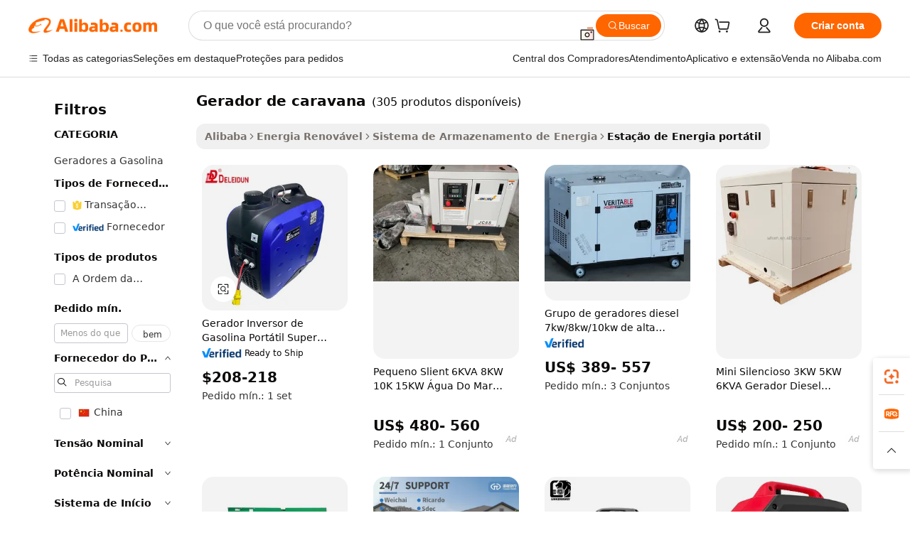

--- FILE ---
content_type: text/html;charset=UTF-8
request_url: https://portuguese.alibaba.com/g/caravan-generator.html
body_size: 173047
content:

<!-- screen_content -->

    <!-- tangram:5410 begin-->
    <!-- tangram:529998 begin-->
    
<!DOCTYPE html>
<html lang="pt" dir="ltr">
  <head>
        <script>
      window.__BB = {
        scene: window.__bb_scene || 'traffic-free-goods'
      };
      window.__BB.BB_CWV_IGNORE = {
          lcp_element: ['#icbu-buyer-pc-top-banner'],
          lcp_url: [],
        };
      window._timing = {}
      window._timing.first_start = Date.now();
      window.needLoginInspiration = Boolean(false);
      // 变量用于标记页面首次可见时间
      let firstVisibleTime = null;
      if (typeof document.hidden !== 'undefined') {
        // 页面首次加载时直接统计
        if (!document.hidden) {
          firstVisibleTime = Date.now();
          window.__BB_timex = 1
        } else {
          // 页面不可见时监听 visibilitychange 事件
          document.addEventListener('visibilitychange', () => {
            if (!document.hidden) {
              firstVisibleTime = Date.now();
              window.__BB_timex = firstVisibleTime - window.performance.timing.navigationStart
              window.__BB.firstVisibleTime = window.__BB_timex
              console.log("Page became visible after "+ window.__BB_timex + " ms");
            }
          }, { once: true });  // 确保只触发一次
        }
      } else {
        console.warn('Page Visibility API is not supported in this browser.');
      }
    </script>
        <meta name="data-spm" content="a2700">
        <meta name="aplus-xplug" content="NONE">
        <meta name="aplus-icbu-disable-umid" content="1">
        <meta name="google-translate-customization" content="9de59014edaf3b99-22e1cf3b5ca21786-g00bb439a5e9e5f8f-f">
    <meta name="yandex-verification" content="25a76ba8e4443bb3" />
    <meta name="msvalidate.01" content="E3FBF0E89B724C30844BF17C59608E8F" />
    <meta name="viewport" content="width=device-width, initial-scale=1.0, maximum-scale=5.0, user-scalable=yes">
        <link rel="preconnect" href="https://s.alicdn.com/" crossorigin>
    <link rel="dns-prefetch" href="https://s.alicdn.com">
                        <link rel="preload" href="https://s.alicdn.com/@g/alilog/??aplus_plugin_icbufront/index.js,mlog/aplus_v2.js" as="script">
        <link rel="preload" href="https://s.alicdn.com/@img/imgextra/i2/O1CN0153JdbU26g4bILVOyC_!!6000000007690-2-tps-418-58.png" as="image">
        <script>
            window.__APLUS_ABRATE__ = {
        perf_group: 'base64cached',
        scene: "traffic-free-goods",
      };
    </script>
    <meta name="aplus-mmstat-timeout" content="15000">
        <meta content="text/html; charset=utf-8" http-equiv="Content-Type">
          <title>Geradores Silenciosos para Caravana - Soluções de Energia Eficientes</title>
      <meta name="keywords" content="diesel generator,solar generator,hydrogen generator">
      <meta name="description" content="Explore a nossa gama de geradores de caravana, perfeitos para aventuras ao ar livre. Desfrute de energia confiável com baixo consumo e operação silenciosa. Compre agora para obter qualidade superior!">
            <meta name="pagetiming-rate" content="9">
      <meta name="pagetiming-resource-rate" content="4">
                    <link rel="canonical" href="https://portuguese.alibaba.com/g/caravan-generator.html">
                              <link rel="alternate" hreflang="fr" href="https://french.alibaba.com/g/caravan-generator.html">
                  <link rel="alternate" hreflang="de" href="https://german.alibaba.com/g/caravan-generator.html">
                  <link rel="alternate" hreflang="pt" href="https://portuguese.alibaba.com/g/caravan-generator.html">
                  <link rel="alternate" hreflang="it" href="https://italian.alibaba.com/g/caravan-generator.html">
                  <link rel="alternate" hreflang="es" href="https://spanish.alibaba.com/g/caravan-generator.html">
                  <link rel="alternate" hreflang="ru" href="https://russian.alibaba.com/g/caravan-generator.html">
                  <link rel="alternate" hreflang="ko" href="https://korean.alibaba.com/g/caravan-generator.html">
                  <link rel="alternate" hreflang="ar" href="https://arabic.alibaba.com/g/caravan-generator.html">
                  <link rel="alternate" hreflang="ja" href="https://japanese.alibaba.com/g/caravan-generator.html">
                  <link rel="alternate" hreflang="tr" href="https://turkish.alibaba.com/g/caravan-generator.html">
                  <link rel="alternate" hreflang="th" href="https://thai.alibaba.com/g/caravan-generator.html">
                  <link rel="alternate" hreflang="vi" href="https://vietnamese.alibaba.com/g/caravan-generator.html">
                  <link rel="alternate" hreflang="nl" href="https://dutch.alibaba.com/g/caravan-generator.html">
                  <link rel="alternate" hreflang="he" href="https://hebrew.alibaba.com/g/caravan-generator.html">
                  <link rel="alternate" hreflang="id" href="https://indonesian.alibaba.com/g/caravan-generator.html">
                  <link rel="alternate" hreflang="hi" href="https://hindi.alibaba.com/g/caravan-generator.html">
                  <link rel="alternate" hreflang="en" href="https://www.alibaba.com/showroom/caravan-generator.html">
                  <link rel="alternate" hreflang="zh" href="https://chinese.alibaba.com/g/caravan-generator.html">
                  <link rel="alternate" hreflang="x-default" href="https://www.alibaba.com/showroom/caravan-generator.html">
                                        <script>
      // Aplus 配置自动打点
      var queue = window.goldlog_queue || (window.goldlog_queue = []);
      var tags = ["button", "a", "div", "span", "i", "svg", "input", "li", "tr"];
      queue.push(
        {
          action: 'goldlog.appendMetaInfo',
          arguments: [
            'aplus-auto-exp',
            [
              {
                logkey: '/sc.ug_msite.new_product_exp',
                cssSelector: '[data-spm-exp]',
                props: ["data-spm-exp"],
              },
              {
                logkey: '/sc.ug_pc.seolist_product_exp',
                cssSelector: '.traffic-card-gallery',
                props: ["data-spm-exp"],
              }
            ]
          ]
        }
      )
      queue.push({
        action: 'goldlog.setMetaInfo',
        arguments: ['aplus-auto-clk', JSON.stringify(tags.map(tag =>({
          "logkey": "/sc.ug_msite.new_product_clk",
          tag,
          "filter": "data-spm-clk",
          "props": ["data-spm-clk"]
        })))],
      });
    </script>
  </head>
  <div id="icbu-header"><div id="the-new-header" data-version="4.4.0" data-tnh-auto-exp="tnh-expose" data-scenes="search-products" style="position: relative;background-color: #fff;border-bottom: 1px solid #ddd;box-sizing: border-box; font-family:Inter,SF Pro Text,Roboto,Helvetica Neue,Helvetica,Tahoma,Arial,PingFang SC,Microsoft YaHei;"><div style="display: flex;align-items:center;height: 72px;min-width: 1200px;max-width: 1580px;margin: 0 auto;padding: 0 40px;box-sizing: border-box;"><img style="height: 29px; width: 209px;" src="https://s.alicdn.com/@img/imgextra/i2/O1CN0153JdbU26g4bILVOyC_!!6000000007690-2-tps-418-58.png" alt="" /></div><div style="min-width: 1200px;max-width: 1580px;margin: 0 auto;overflow: hidden;font-size: 14px;display: flex;justify-content: space-between;padding: 0 40px;box-sizing: border-box;"><div style="display: flex; align-items: center; justify-content: space-between"><div style="position: relative; height: 36px; padding: 0 28px 0 20px">All categories</div><div style="position: relative; height: 36px; padding-right: 28px">Featured selections</div><div style="position: relative; height: 36px">Trade Assurance</div></div><div style="display: flex; align-items: center; justify-content: space-between"><div style="position: relative; height: 36px; padding-right: 28px">Buyer Central</div><div style="position: relative; height: 36px; padding-right: 28px">Help Center</div><div style="position: relative; height: 36px; padding-right: 28px">Get the app</div><div style="position: relative; height: 36px">Become a supplier</div></div></div></div></div></div>
  <body data-spm="7724857" style="min-height: calc(100vh + 1px)"><script 
id="beacon-aplus"   
src="//s.alicdn.com/@g/alilog/??aplus_plugin_icbufront/index.js,mlog/aplus_v2.js"
exparams="aplus=async&userid=&aplus&ali_beacon_id=&ali_apache_id=&ali_apache_track=&ali_apache_tracktmp=&eagleeye_traceid=21030aa317689629528691406e12fe&ip=18%2e219%2e62%2e199&dmtrack_c={ali%5fresin%5ftrace%3dse%5frst%3dnull%7csp%5fviewtype%3dY%7cset%3d3%7cser%3d1007%7cpageId%3dd160da588dd042bdbaf03c5e05d477cd%7cm%5fpageid%3dnull%7cpvmi%3d67da2264b7e6410593ec65865efec771%7csek%5fsepd%3dgerador%2bde%2bcaravana%7csek%3dcaravan%2bgenerator%7cse%5fpn%3d1%7cp4pid%3d27923409%2d4354%2d4878%2d8758%2d15b0b8d9016f%7csclkid%3dnull%7cforecast%5fpost%5fcate%3dnull%7cseo%5fnew%5fuser%5fflag%3dfalse%7ccategoryId%3d201724502%7cseo%5fsearch%5fmodel%5fupgrade%5fv2%3d2025070801%7cseo%5fmodule%5fcard%5f20240624%3d202406242%7clong%5ftext%5fgoogle%5ftranslate%5fv2%3d2407142%7cseo%5fcontent%5ftd%5fbottom%5ftext%5fupdate%5fkey%3d2025070801%7cseo%5fsearch%5fmodel%5fupgrade%5fv3%3d2025072201%7cdamo%5falt%5freplace%3d2485818%7cseo%5fsearch%5fmodel%5fmulti%5fupgrade%5fv3%3d2025081101%7cwap%5fcross%3d2007659%7cwap%5fcs%5faction%3d2005494%7cAPP%5fVisitor%5fActive%3d26702%7cseo%5fshowroom%5fgoods%5fmix%3d2005244%7cseo%5fdefault%5fcached%5flong%5ftext%5ffrom%5fnew%5fkeyword%5fstep%3d2024122502%7cshowroom%5fgeneral%5ftemplate%3d2005292%7cshowroom%5freview%3d20230308%7cwap%5fcs%5ftext%3dnull%7cstructured%5fdata%3d2025052702%7cseo%5fmulti%5fstyle%5ftext%5fupdate%3d2511182%7cpc%5fnew%5fheader%3dnull%7cseo%5fmeta%5fcate%5ftemplate%5fv1%3d2025042401%7cseo%5fmeta%5ftd%5fsearch%5fkeyword%5fstep%5fv1%3d2025040999%7cshowroom%5fft%5flong%5ftext%5fbaks%3d80802%7cseo%5ffirstcache%3d2025121601%7cAPP%5fGrowing%5fBuyer%5fHigh%5fIntent%5fActive%3d25488%7cshowroom%5fpc%5fv2019%3d2104%7cAPP%5fProspecting%5fBuyer%3d26712%7ccache%5fcontrol%3dnull%7cAPP%5fChurned%5fCore%5fBuyer%3d25463%7cseo%5fdefault%5fcached%5flong%5ftext%5fstep%3d24110802%7camp%5flighthouse%5fscore%5fimage%3d19657%7cseo%5fft%5ftranslate%5fgemini%3d25012003%7cwap%5fnode%5fssr%3d2015725%7cdataphant%5fopen%3d27030%7clongtext%5fmulti%5fstyle%5fexpand%5frussian%3d2510142%7cseo%5flongtext%5fgoogle%5fdata%5fsection%3d25021702%7cindustry%5fpopular%5ffloor%3dnull%7cwap%5fad%5fgoods%5fproduct%5finterval%3dnull%7cseo%5fgoods%5fbootom%5fwholesale%5flink%3dnull%7cseo%5fmiddle%5fwholesale%5flink%3d2486164%7cseo%5fkeyword%5faatest%3d19%7cft%5flong%5ftext%5fenpand%5fstep2%3d121602%7cseo%5fft%5flongtext%5fexpand%5fstep3%3d25012102%7cseo%5fwap%5fheadercard%3d2006288%7cAPP%5fChurned%5fInactive%5fVisitor%3d25497%7cAPP%5fGrowing%5fBuyer%5fHigh%5fIntent%5fInactive%3d25484%7cseo%5fmeta%5ftd%5fmulti%5fkey%3d2025061801%7ctop%5frecommend%5f20250120%3d202501201%7clongtext%5fmulti%5fstyle%5fexpand%5ffrench%5fcopy%3d25091802%7clongtext%5fmulti%5fstyle%5fexpand%5ffrench%5fcopy%5fcopy%3d25092502%7clong%5ftext%5fpaa%3d220901%7cseo%5ffloor%5fexp%3dnull%7cseo%5fshowroom%5falgo%5flink%3d17764%7cseo%5fmeta%5ftd%5faib%5fgeneral%5fkey%3d2025091900%7ccountry%5findustry%3d202311033%7cshowroom%5fft%5flong%5ftext%5fenpand%5fstep1%3d101102%7cseo%5fshowroom%5fnorel%3dnull%7cplp%5fstyle%5f25%5fpc%3d202505222%7cseo%5fggs%5flayer%3d10010%7cquery%5fmutil%5flang%5ftranslate%3d2025060300%7cAPP%5fChurned%5fBuyer%3d25468%7cstream%5frender%5fperf%5fopt%3d2309181%7cwap%5fgoods%3d2007383%7cseo%5fshowroom%5fsimilar%5f20240614%3d202406142%7cchinese%5fopen%3d6307%7cquery%5fgpt%5ftranslate%3d20240820%7cad%5fproduct%5finterval%3dnull%7camp%5fto%5fpwa%3d2007359%7cplp%5faib%5fmulti%5fai%5fmeta%3d20250401%7cwap%5fsupplier%5fcontent%3dnull%7cpc%5ffree%5frefactoring%3d20220315%7cAPP%5fGrowing%5fBuyer%5fInactive%3d25476%7csso%5foem%5ffloor%3dnull%7cseo%5fpc%5fnew%5fview%5f20240807%3d202408072%7cseo%5fbottom%5ftext%5fentity%5fkey%5fcopy%3d2025062400%7cstream%5frender%3d433763%7cseo%5fmodule%5fcard%5f20240424%3d202404241%7cseo%5ftitle%5freplace%5f20191226%3d5841%7clongtext%5fmulti%5fstyle%5fexpand%3d25090802%7cgoogleweblight%3d6516%7clighthouse%5fbase64%3d2005760%7cAPP%5fProspecting%5fBuyer%5fActive%3d26719%7cad%5fgoods%5fproduct%5finterval%3dnull%7cseo%5fbottom%5fdeep%5fextend%5fkw%5fkey%3d2025071101%7clongtext%5fmulti%5fstyle%5fexpand%5fturkish%3d25102802%7cilink%5fuv%3d20240911%7cwap%5flist%5fwakeup%3d2005832%7ctpp%5fcrosslink%5fpc%3d20205311%7cseo%5ftop%5fbooth%3d18501%7cAPP%5fGrowing%5fBuyer%5fLess%5fActive%3d25469%7cseo%5fsearch%5fmodel%5fupgrade%5frank%3d2025092401%7cgoodslayer%3d7977%7cft%5flong%5ftext%5ftranslate%5fexpand%5fstep1%3d24110802%7cseo%5fheaderstyle%5ftraffic%5fkey%5fv1%3d2025072100%7ccrosslink%5fswitch%3d2008141%7cp4p%5foutline%3d20240328%7cseo%5fmeta%5ftd%5faib%5fv2%5fkey%3d2025091800%7crts%5fmulti%3d2008404%7cseo%5fad%5foptimization%5fkey%5fv2%3d2025072300%7cAPP%5fVisitor%5fLess%5fActive%3d26698%7cseo%5fsearch%5franker%5fid%3d2025112401%7cplp%5fstyle%5f25%3d202505192%7ccdn%5fvm%3d2007368%7cwap%5fad%5fproduct%5finterval%3dnull%7cseo%5fsearch%5fmodel%5fmulti%5fupgrade%5frank%3d2025092401%7cpc%5fcard%5fshare%3d2025081201%7cAPP%5fGrowing%5fBuyer%5fHigh%5fIntent%5fLess%5fActive%3d25479%7cgoods%5ftitle%5fsubstitute%3d9617%7cwap%5fscreen%5fexp%3d2025081400%7creact%5fheader%5ftest%3d202502182%7cpc%5fcs%5fcolor%3dnull%7cshowroom%5fft%5flong%5ftext%5ftest%3d72502%7cone%5ftap%5flogin%5fABTest%3d202308153%7cseo%5fhyh%5fshow%5ftags%3d9867%7cplp%5fstructured%5fdata%3d2508182%7cguide%5fdelete%3d2008526%7cseo%5findustry%5ftemplate%3dnull%7cseo%5fmeta%5ftd%5fmulti%5fes%5fkey%3d2025073101%7cseo%5fshowroom%5fdata%5fmix%3d19888%7csso%5ftop%5franking%5ffloor%3d20031%7cseo%5ftd%5fdeep%5fupgrade%5fkey%5fv3%3d2025081101%7cwap%5fue%5fone%3d2025111401%7cshowroom%5fto%5frts%5flink%3d2008480%7ccountrysearch%5ftest%3dnull%7cchannel%5famp%5fto%5fpwa%3d2008435%7cseo%5fmulti%5fstyles%5flong%5ftext%3d2503172%7cseo%5fmeta%5ftext%5fmutli%5fcate%5ftemplate%5fv1%3d2025080800%7cseo%5fdefault%5fcached%5fmutil%5flong%5ftext%5fstep%3d24110436%7cseo%5faction%5fpoint%5ftype%3d22823%7cseo%5faib%5ftd%5flaunch%5f20240828%5fcopy%3d202408282%7cseo%5fshowroom%5fwholesale%5flink%3dnull%7cseo%5fperf%5fimprove%3d2023999%7cseo%5fwap%5flist%5fbounce%5f01%3d2063%7cseo%5fwap%5flist%5fbounce%5f02%3d2128%7cAPP%5fGrowing%5fBuyer%5fActive%3d25492%7cvideolayer%3d7105%7cvideo%5fplay%3dnull%7cAPP%5fChurned%5fMember%5fInactive%3d25501%7cseo%5fgoogle%5fnew%5fstruct%3d438326%7cicbu%5falgo%5fp4p%5fseo%5fad%3d2025072300%7ctpp%5ftrace%3dseoKeyword%2dseoKeyword%5fv3%2dbase%2dORIGINAL}&pageid=12db3ec7210336141768962952&hn=ensearchweb033003054020%2erg%2dus%2deast%2eus68&asid=AQAAAACIO3BpT3ufcAAAAAAdJ46idxls6g==&treq=&tres=" async>
</script>
            <style>body{background-color:white;}.no-scrollbar.il-sticky.il-top-0.il-max-h-\[100vh\].il-w-\[200px\].il-flex-shrink-0.il-flex-grow-0.il-overflow-y-scroll{background-color:#FFF;padding-left:12px}</style>
                    <!-- tangram:530006 begin-->
<!--  -->
 <style>
   @keyframes il-spin {
     to {
       transform: rotate(360deg);
     }
   }
   @keyframes il-pulse {
     50% {
       opacity: 0.5;
     }
   }
   .traffic-card-gallery {display: flex;position: relative;flex-direction: column;justify-content: flex-start;border-radius: 0.5rem;background-color: #fff;padding: 0.5rem 0.5rem 1rem;overflow: hidden;font-size: 0.75rem;line-height: 1rem;}
   .traffic-card-list {display: flex;position: relative;flex-direction: row;justify-content: flex-start;border-bottom-width: 1px;background-color: #fff;padding: 1rem;height: 292px;overflow: hidden;font-size: 0.75rem;line-height: 1rem;}
   .product-price {
     b {
       font-size: 22px;
     }
   }
   .skel-loading {
       animation: il-pulse 2s cubic-bezier(0.4, 0, 0.6, 1) infinite;background-color: hsl(60, 4.8%, 95.9%);
   }
 </style>
<div id="first-cached-card">
  <div style="box-sizing:border-box;display: flex;position: absolute;left: 0;right: 0;margin: 0 auto;z-index: 1;min-width: 1200px;max-width: 1580px;padding: 0.75rem 3.25rem 0;pointer-events: none;">
    <!--页面左侧区域-->
    <div style="width: 200px;padding-top: 1rem;padding-left:12px; background-color: #fff;border-radius: 0.25rem">
      <div class="skel-loading" style="height: 1.5rem;width: 50%;border-radius: 0.25rem;"></div>
      <div style="margin-top: 1rem;margin-bottom: 1rem;">
        <div class="skel-loading" style="height: 1rem;width: calc(100% * 5 / 6);"></div>
        <div
          class="skel-loading"
          style="margin-top: 1rem;height: 1rem;width: calc(100% * 8 / 12);"
        ></div>
        <div class="skel-loading" style="margin-top: 1rem;height: 1rem;width: 75%;"></div>
        <div
          class="skel-loading"
          style="margin-top: 1rem;height: 1rem;width: calc(100% * 7 / 12);"
        ></div>
      </div>
      <div class="skel-loading" style="height: 1.5rem;width: 50%;border-radius: 0.25rem;"></div>
      <div style="margin-top: 1rem;margin-bottom: 1rem;">
        <div class="skel-loading" style="height: 1rem;width: calc(100% * 5 / 6);"></div>
        <div
          class="skel-loading"
          style="margin-top: 1rem;height: 1rem;width: calc(100% * 8 / 12);"
        ></div>
        <div class="skel-loading" style="margin-top: 1rem;height: 1rem;width: 75%;"></div>
        <div
          class="skel-loading"
          style="margin-top: 1rem;height: 1rem;width: calc(100% * 7 / 12);"
        ></div>
      </div>
      <div class="skel-loading" style="height: 1.5rem;width: 50%;border-radius: 0.25rem;"></div>
      <div style="margin-top: 1rem;margin-bottom: 1rem;">
        <div class="skel-loading" style="height: 1rem;width: calc(100% * 5 / 6);"></div>
        <div
          class="skel-loading"
          style="margin-top: 1rem;height: 1rem;width: calc(100% * 8 / 12);"
        ></div>
        <div class="skel-loading" style="margin-top: 1rem;height: 1rem;width: 75%;"></div>
        <div
          class="skel-loading"
          style="margin-top: 1rem;height: 1rem;width: calc(100% * 7 / 12);"
        ></div>
      </div>
      <div class="skel-loading" style="height: 1.5rem;width: 50%;border-radius: 0.25rem;"></div>
      <div style="margin-top: 1rem;margin-bottom: 1rem;">
        <div class="skel-loading" style="height: 1rem;width: calc(100% * 5 / 6);"></div>
        <div
          class="skel-loading"
          style="margin-top: 1rem;height: 1rem;width: calc(100% * 8 / 12);"
        ></div>
        <div class="skel-loading" style="margin-top: 1rem;height: 1rem;width: 75%;"></div>
        <div
          class="skel-loading"
          style="margin-top: 1rem;height: 1rem;width: calc(100% * 7 / 12);"
        ></div>
      </div>
      <div class="skel-loading" style="height: 1.5rem;width: 50%;border-radius: 0.25rem;"></div>
      <div style="margin-top: 1rem;margin-bottom: 1rem;">
        <div class="skel-loading" style="height: 1rem;width: calc(100% * 5 / 6);"></div>
        <div
          class="skel-loading"
          style="margin-top: 1rem;height: 1rem;width: calc(100% * 8 / 12);"
        ></div>
        <div class="skel-loading" style="margin-top: 1rem;height: 1rem;width: 75%;"></div>
        <div
          class="skel-loading"
          style="margin-top: 1rem;height: 1rem;width: calc(100% * 7 / 12);"
        ></div>
      </div>
      <div class="skel-loading" style="height: 1.5rem;width: 50%;border-radius: 0.25rem;"></div>
      <div style="margin-top: 1rem;margin-bottom: 1rem;">
        <div class="skel-loading" style="height: 1rem;width: calc(100% * 5 / 6);"></div>
        <div
          class="skel-loading"
          style="margin-top: 1rem;height: 1rem;width: calc(100% * 8 / 12);"
        ></div>
        <div class="skel-loading" style="margin-top: 1rem;height: 1rem;width: 75%;"></div>
        <div
          class="skel-loading"
          style="margin-top: 1rem;height: 1rem;width: calc(100% * 7 / 12);"
        ></div>
      </div>
    </div>
    <!--页面主体区域-->
    <div style="flex: 1 1 0%; overflow: hidden;padding: 0.5rem 0.5rem 0.5rem 1.5rem">
      <div style="height: 1.25rem;margin-bottom: 1rem;"></div>
      <!-- keywords -->
      <div style="margin-bottom: 1rem;height: 1.75rem;font-weight: 700;font-size: 1.25rem;line-height: 1.75rem;"></div>
      <!-- longtext -->
            <div style="width: calc(25% - 0.9rem);pointer-events: auto">
        <div class="traffic-card-gallery">
          <!-- ProductImage -->
          <a href="//www.alibaba.com/product-detail/High-Quality-1-8kw-2KW-12v_1601233485683.html?from=SEO" target="_blank" style="position: relative;margin-bottom: 0.5rem;aspect-ratio: 1;overflow: hidden;border-radius: 0.5rem;">
            <div style="display: flex; overflow: hidden">
              <div style="position: relative;margin: 0;width: 100%;min-width: 0;flex-shrink: 0;flex-grow: 0;flex-basis: 100%;padding: 0;">
                <img style="position: relative; aspect-ratio: 1; width: 100%" src="[data-uri]" loading="eager" />
                <div style="position: absolute;left: 0;bottom: 0;right: 0;top: 0;background-color: #000;opacity: 0.05;"></div>
              </div>
            </div>
          </a>
          <div style="display: flex;flex: 1 1 0%;flex-direction: column;justify-content: space-between;">
            <div>
              <a class="skel-loading" style="margin-top: 0.5rem;display:inline-block;width:100%;height:1rem;" href="//www.alibaba.com/product-detail/High-Quality-1-8kw-2KW-12v_1601233485683.html" target="_blank"></a>
              <a class="skel-loading" style="margin-top: 0.125rem;display:inline-block;width:100%;height:1rem;" href="//www.alibaba.com/product-detail/High-Quality-1-8kw-2KW-12v_1601233485683.html" target="_blank"></a>
              <div class="skel-loading" style="margin-top: 0.25rem;height:1.625rem;width:75%"></div>
              <div class="skel-loading" style="margin-top: 0.5rem;height: 1rem;width:50%"></div>
              <div class="skel-loading" style="margin-top:0.25rem;height:1rem;width:25%"></div>
            </div>
          </div>

        </div>
      </div>

    </div>
  </div>
</div>
<!-- tangram:530006 end-->
            <style>.component-left-filter-callback{display:flex;position:relative;margin-top:10px;height:1200px}.component-left-filter-callback img{width:200px}.component-left-filter-callback i{position:absolute;top:5%;left:50%}.related-search-wrapper{padding:.5rem;--tw-bg-opacity: 1;background-color:#fff;background-color:rgba(255,255,255,var(--tw-bg-opacity, 1));border-width:1px;border-color:var(--input)}.related-search-wrapper .related-search-box{margin:12px 16px}.related-search-wrapper .related-search-box .related-search-title{display:inline;float:start;color:#666;word-wrap:break-word;margin-right:12px;width:13%}.related-search-wrapper .related-search-box .related-search-content{display:flex;flex-wrap:wrap}.related-search-wrapper .related-search-box .related-search-content .related-search-link{margin-right:12px;width:23%;overflow:hidden;color:#666;text-overflow:ellipsis;white-space:nowrap}.product-title img{margin-right:.5rem;display:inline-block;height:1rem;vertical-align:sub}.product-price b{font-size:22px}.similar-icon{position:absolute;bottom:12px;z-index:2;right:12px}.rfq-card{display:inline-block;position:relative;box-sizing:border-box;margin-bottom:36px}.rfq-card .rfq-card-content{display:flex;position:relative;flex-direction:column;align-items:flex-start;background-size:cover;background-color:#fff;padding:12px;width:100%;height:100%}.rfq-card .rfq-card-content .rfq-card-icon{margin-top:50px}.rfq-card .rfq-card-content .rfq-card-icon img{width:45px}.rfq-card .rfq-card-content .rfq-card-top-title{margin-top:14px;color:#222;font-weight:400;font-size:16px}.rfq-card .rfq-card-content .rfq-card-title{margin-top:24px;color:#333;font-weight:800;font-size:20px}.rfq-card .rfq-card-content .rfq-card-input-box{margin-top:24px;width:100%}.rfq-card .rfq-card-content .rfq-card-input-box textarea{box-sizing:border-box;border:1px solid #ddd;border-radius:4px;background-color:#fff;padding:9px 12px;width:100%;height:88px;resize:none;color:#666;font-weight:400;font-size:13px;font-family:inherit}.rfq-card .rfq-card-content .rfq-card-button{margin-top:24px;border:1px solid #666;border-radius:16px;background-color:#fff;width:67%;color:#000;font-weight:700;font-size:14px;line-height:30px;text-align:center}[data-modulename^=ProductList-] div{contain-intrinsic-size:auto 500px}.traffic-card-gallery:hover{--tw-shadow: 0px 2px 6px 2px rgba(0,0,0,.12157);--tw-shadow-colored: 0px 2px 6px 2px var(--tw-shadow-color);box-shadow:0 0 #0000,0 0 #0000,0 2px 6px 2px #0000001f;box-shadow:var(--tw-ring-offset-shadow, 0 0 rgba(0,0,0,0)),var(--tw-ring-shadow, 0 0 rgba(0,0,0,0)),var(--tw-shadow);z-index:10}.traffic-card-gallery{position:relative;display:flex;flex-direction:column;justify-content:flex-start;overflow:hidden;border-radius:.75rem;--tw-bg-opacity: 1;background-color:#fff;background-color:rgba(255,255,255,var(--tw-bg-opacity, 1));padding:.5rem;font-size:.75rem;line-height:1rem}.traffic-card-list{position:relative;display:flex;height:292px;flex-direction:row;justify-content:flex-start;overflow:hidden;border-bottom-width:1px;--tw-bg-opacity: 1;background-color:#fff;background-color:rgba(255,255,255,var(--tw-bg-opacity, 1));padding:1rem;font-size:.75rem;line-height:1rem}.traffic-card-g-industry:hover{--tw-shadow: 0 0 10px rgba(0,0,0,.1);--tw-shadow-colored: 0 0 10px var(--tw-shadow-color);box-shadow:0 0 #0000,0 0 #0000,0 0 10px #0000001a;box-shadow:var(--tw-ring-offset-shadow, 0 0 rgba(0,0,0,0)),var(--tw-ring-shadow, 0 0 rgba(0,0,0,0)),var(--tw-shadow)}.traffic-card-g-industry{position:relative;border-radius:var(--radius);--tw-bg-opacity: 1;background-color:#fff;background-color:rgba(255,255,255,var(--tw-bg-opacity, 1));padding:1.25rem .75rem .75rem;font-size:.875rem;line-height:1.25rem}.module-filter-section-wrapper{max-height:none!important;overflow-x:hidden}*,:before,:after{--tw-border-spacing-x: 0;--tw-border-spacing-y: 0;--tw-translate-x: 0;--tw-translate-y: 0;--tw-rotate: 0;--tw-skew-x: 0;--tw-skew-y: 0;--tw-scale-x: 1;--tw-scale-y: 1;--tw-pan-x: ;--tw-pan-y: ;--tw-pinch-zoom: ;--tw-scroll-snap-strictness: proximity;--tw-gradient-from-position: ;--tw-gradient-via-position: ;--tw-gradient-to-position: ;--tw-ordinal: ;--tw-slashed-zero: ;--tw-numeric-figure: ;--tw-numeric-spacing: ;--tw-numeric-fraction: ;--tw-ring-inset: ;--tw-ring-offset-width: 0px;--tw-ring-offset-color: #fff;--tw-ring-color: rgba(59, 130, 246, .5);--tw-ring-offset-shadow: 0 0 rgba(0,0,0,0);--tw-ring-shadow: 0 0 rgba(0,0,0,0);--tw-shadow: 0 0 rgba(0,0,0,0);--tw-shadow-colored: 0 0 rgba(0,0,0,0);--tw-blur: ;--tw-brightness: ;--tw-contrast: ;--tw-grayscale: ;--tw-hue-rotate: ;--tw-invert: ;--tw-saturate: ;--tw-sepia: ;--tw-drop-shadow: ;--tw-backdrop-blur: ;--tw-backdrop-brightness: ;--tw-backdrop-contrast: ;--tw-backdrop-grayscale: ;--tw-backdrop-hue-rotate: ;--tw-backdrop-invert: ;--tw-backdrop-opacity: ;--tw-backdrop-saturate: ;--tw-backdrop-sepia: ;--tw-contain-size: ;--tw-contain-layout: ;--tw-contain-paint: ;--tw-contain-style: }::backdrop{--tw-border-spacing-x: 0;--tw-border-spacing-y: 0;--tw-translate-x: 0;--tw-translate-y: 0;--tw-rotate: 0;--tw-skew-x: 0;--tw-skew-y: 0;--tw-scale-x: 1;--tw-scale-y: 1;--tw-pan-x: ;--tw-pan-y: ;--tw-pinch-zoom: ;--tw-scroll-snap-strictness: proximity;--tw-gradient-from-position: ;--tw-gradient-via-position: ;--tw-gradient-to-position: ;--tw-ordinal: ;--tw-slashed-zero: ;--tw-numeric-figure: ;--tw-numeric-spacing: ;--tw-numeric-fraction: ;--tw-ring-inset: ;--tw-ring-offset-width: 0px;--tw-ring-offset-color: #fff;--tw-ring-color: rgba(59, 130, 246, .5);--tw-ring-offset-shadow: 0 0 rgba(0,0,0,0);--tw-ring-shadow: 0 0 rgba(0,0,0,0);--tw-shadow: 0 0 rgba(0,0,0,0);--tw-shadow-colored: 0 0 rgba(0,0,0,0);--tw-blur: ;--tw-brightness: ;--tw-contrast: ;--tw-grayscale: ;--tw-hue-rotate: ;--tw-invert: ;--tw-saturate: ;--tw-sepia: ;--tw-drop-shadow: ;--tw-backdrop-blur: ;--tw-backdrop-brightness: ;--tw-backdrop-contrast: ;--tw-backdrop-grayscale: ;--tw-backdrop-hue-rotate: ;--tw-backdrop-invert: ;--tw-backdrop-opacity: ;--tw-backdrop-saturate: ;--tw-backdrop-sepia: ;--tw-contain-size: ;--tw-contain-layout: ;--tw-contain-paint: ;--tw-contain-style: }*,:before,:after{box-sizing:border-box;border-width:0;border-style:solid;border-color:#e5e7eb}:before,:after{--tw-content: ""}html,:host{line-height:1.5;-webkit-text-size-adjust:100%;-moz-tab-size:4;-o-tab-size:4;tab-size:4;font-family:ui-sans-serif,system-ui,-apple-system,Segoe UI,Roboto,Ubuntu,Cantarell,Noto Sans,sans-serif,"Apple Color Emoji","Segoe UI Emoji",Segoe UI Symbol,"Noto Color Emoji";font-feature-settings:normal;font-variation-settings:normal;-webkit-tap-highlight-color:transparent}body{margin:0;line-height:inherit}hr{height:0;color:inherit;border-top-width:1px}abbr:where([title]){text-decoration:underline;-webkit-text-decoration:underline dotted;text-decoration:underline dotted}h1,h2,h3,h4,h5,h6{font-size:inherit;font-weight:inherit}a{color:inherit;text-decoration:inherit}b,strong{font-weight:bolder}code,kbd,samp,pre{font-family:ui-monospace,SFMono-Regular,Menlo,Monaco,Consolas,Liberation Mono,Courier New,monospace;font-feature-settings:normal;font-variation-settings:normal;font-size:1em}small{font-size:80%}sub,sup{font-size:75%;line-height:0;position:relative;vertical-align:baseline}sub{bottom:-.25em}sup{top:-.5em}table{text-indent:0;border-color:inherit;border-collapse:collapse}button,input,optgroup,select,textarea{font-family:inherit;font-feature-settings:inherit;font-variation-settings:inherit;font-size:100%;font-weight:inherit;line-height:inherit;letter-spacing:inherit;color:inherit;margin:0;padding:0}button,select{text-transform:none}button,input:where([type=button]),input:where([type=reset]),input:where([type=submit]){-webkit-appearance:button;background-color:transparent;background-image:none}:-moz-focusring{outline:auto}:-moz-ui-invalid{box-shadow:none}progress{vertical-align:baseline}::-webkit-inner-spin-button,::-webkit-outer-spin-button{height:auto}[type=search]{-webkit-appearance:textfield;outline-offset:-2px}::-webkit-search-decoration{-webkit-appearance:none}::-webkit-file-upload-button{-webkit-appearance:button;font:inherit}summary{display:list-item}blockquote,dl,dd,h1,h2,h3,h4,h5,h6,hr,figure,p,pre{margin:0}fieldset{margin:0;padding:0}legend{padding:0}ol,ul,menu{list-style:none;margin:0;padding:0}dialog{padding:0}textarea{resize:vertical}input::-moz-placeholder,textarea::-moz-placeholder{opacity:1;color:#9ca3af}input::placeholder,textarea::placeholder{opacity:1;color:#9ca3af}button,[role=button]{cursor:pointer}:disabled{cursor:default}img,svg,video,canvas,audio,iframe,embed,object{display:block;vertical-align:middle}img,video{max-width:100%;height:auto}[hidden]:where(:not([hidden=until-found])){display:none}:root{--background: hsl(0, 0%, 100%);--foreground: hsl(20, 14.3%, 4.1%);--card: hsl(0, 0%, 100%);--card-foreground: hsl(20, 14.3%, 4.1%);--popover: hsl(0, 0%, 100%);--popover-foreground: hsl(20, 14.3%, 4.1%);--primary: hsl(24, 100%, 50%);--primary-foreground: hsl(60, 9.1%, 97.8%);--secondary: hsl(60, 4.8%, 95.9%);--secondary-foreground: #333;--muted: hsl(60, 4.8%, 95.9%);--muted-foreground: hsl(25, 5.3%, 44.7%);--accent: hsl(60, 4.8%, 95.9%);--accent-foreground: hsl(24, 9.8%, 10%);--destructive: hsl(0, 84.2%, 60.2%);--destructive-foreground: hsl(60, 9.1%, 97.8%);--border: hsl(20, 5.9%, 90%);--input: hsl(20, 5.9%, 90%);--ring: hsl(24.6, 95%, 53.1%);--radius: 1rem}.dark{--background: hsl(20, 14.3%, 4.1%);--foreground: hsl(60, 9.1%, 97.8%);--card: hsl(20, 14.3%, 4.1%);--card-foreground: hsl(60, 9.1%, 97.8%);--popover: hsl(20, 14.3%, 4.1%);--popover-foreground: hsl(60, 9.1%, 97.8%);--primary: hsl(20.5, 90.2%, 48.2%);--primary-foreground: hsl(60, 9.1%, 97.8%);--secondary: hsl(12, 6.5%, 15.1%);--secondary-foreground: hsl(60, 9.1%, 97.8%);--muted: hsl(12, 6.5%, 15.1%);--muted-foreground: hsl(24, 5.4%, 63.9%);--accent: hsl(12, 6.5%, 15.1%);--accent-foreground: hsl(60, 9.1%, 97.8%);--destructive: hsl(0, 72.2%, 50.6%);--destructive-foreground: hsl(60, 9.1%, 97.8%);--border: hsl(12, 6.5%, 15.1%);--input: hsl(12, 6.5%, 15.1%);--ring: hsl(20.5, 90.2%, 48.2%)}*{border-color:#e7e5e4;border-color:var(--border)}body{background-color:#fff;background-color:var(--background);color:#0c0a09;color:var(--foreground)}.il-sr-only{position:absolute;width:1px;height:1px;padding:0;margin:-1px;overflow:hidden;clip:rect(0,0,0,0);white-space:nowrap;border-width:0}.il-invisible{visibility:hidden}.il-fixed{position:fixed}.il-absolute{position:absolute}.il-relative{position:relative}.il-sticky{position:sticky}.il-inset-0{inset:0}.il--bottom-12{bottom:-3rem}.il--top-12{top:-3rem}.il-bottom-0{bottom:0}.il-bottom-2{bottom:.5rem}.il-bottom-3{bottom:.75rem}.il-bottom-4{bottom:1rem}.il-end-0{right:0}.il-end-2{right:.5rem}.il-end-3{right:.75rem}.il-end-4{right:1rem}.il-left-0{left:0}.il-left-3{left:.75rem}.il-right-0{right:0}.il-right-2{right:.5rem}.il-right-3{right:.75rem}.il-start-0{left:0}.il-start-1\/2{left:50%}.il-start-2{left:.5rem}.il-start-3{left:.75rem}.il-start-\[50\%\]{left:50%}.il-top-0{top:0}.il-top-1\/2{top:50%}.il-top-16{top:4rem}.il-top-4{top:1rem}.il-top-\[50\%\]{top:50%}.il-z-10{z-index:10}.il-z-50{z-index:50}.il-z-\[9999\]{z-index:9999}.il-col-span-4{grid-column:span 4 / span 4}.il-m-0{margin:0}.il-m-3{margin:.75rem}.il-m-auto{margin:auto}.il-mx-auto{margin-left:auto;margin-right:auto}.il-my-3{margin-top:.75rem;margin-bottom:.75rem}.il-my-5{margin-top:1.25rem;margin-bottom:1.25rem}.il-my-auto{margin-top:auto;margin-bottom:auto}.\!il-mb-4{margin-bottom:1rem!important}.il--mt-4{margin-top:-1rem}.il-mb-0{margin-bottom:0}.il-mb-1{margin-bottom:.25rem}.il-mb-2{margin-bottom:.5rem}.il-mb-3{margin-bottom:.75rem}.il-mb-4{margin-bottom:1rem}.il-mb-5{margin-bottom:1.25rem}.il-mb-6{margin-bottom:1.5rem}.il-mb-8{margin-bottom:2rem}.il-mb-\[-0\.75rem\]{margin-bottom:-.75rem}.il-mb-\[0\.125rem\]{margin-bottom:.125rem}.il-me-1{margin-right:.25rem}.il-me-2{margin-right:.5rem}.il-me-3{margin-right:.75rem}.il-me-auto{margin-right:auto}.il-mr-1{margin-right:.25rem}.il-mr-2{margin-right:.5rem}.il-ms-1{margin-left:.25rem}.il-ms-4{margin-left:1rem}.il-ms-5{margin-left:1.25rem}.il-ms-8{margin-left:2rem}.il-ms-\[\.375rem\]{margin-left:.375rem}.il-ms-auto{margin-left:auto}.il-mt-0{margin-top:0}.il-mt-0\.5{margin-top:.125rem}.il-mt-1{margin-top:.25rem}.il-mt-2{margin-top:.5rem}.il-mt-3{margin-top:.75rem}.il-mt-4{margin-top:1rem}.il-mt-6{margin-top:1.5rem}.il-line-clamp-1{overflow:hidden;display:-webkit-box;-webkit-box-orient:vertical;-webkit-line-clamp:1}.il-line-clamp-2{overflow:hidden;display:-webkit-box;-webkit-box-orient:vertical;-webkit-line-clamp:2}.il-line-clamp-6{overflow:hidden;display:-webkit-box;-webkit-box-orient:vertical;-webkit-line-clamp:6}.il-inline-block{display:inline-block}.il-inline{display:inline}.il-flex{display:flex}.il-inline-flex{display:inline-flex}.il-grid{display:grid}.il-aspect-square{aspect-ratio:1 / 1}.il-size-5{width:1.25rem;height:1.25rem}.il-h-1{height:.25rem}.il-h-10{height:2.5rem}.il-h-11{height:2.75rem}.il-h-20{height:5rem}.il-h-24{height:6rem}.il-h-3\.5{height:.875rem}.il-h-4{height:1rem}.il-h-40{height:10rem}.il-h-6{height:1.5rem}.il-h-8{height:2rem}.il-h-9{height:2.25rem}.il-h-\[150px\]{height:150px}.il-h-\[152px\]{height:152px}.il-h-\[18\.25rem\]{height:18.25rem}.il-h-\[292px\]{height:292px}.il-h-\[600px\]{height:600px}.il-h-auto{height:auto}.il-h-fit{height:-moz-fit-content;height:fit-content}.il-h-full{height:100%}.il-h-screen{height:100vh}.il-max-h-\[100vh\]{max-height:100vh}.il-w-1\/2{width:50%}.il-w-10{width:2.5rem}.il-w-10\/12{width:83.333333%}.il-w-4{width:1rem}.il-w-6{width:1.5rem}.il-w-64{width:16rem}.il-w-7\/12{width:58.333333%}.il-w-72{width:18rem}.il-w-8{width:2rem}.il-w-8\/12{width:66.666667%}.il-w-9{width:2.25rem}.il-w-9\/12{width:75%}.il-w-\[200px\]{width:200px}.il-w-\[84px\]{width:84px}.il-w-fit{width:-moz-fit-content;width:fit-content}.il-w-full{width:100%}.il-w-screen{width:100vw}.il-min-w-0{min-width:0px}.il-min-w-3{min-width:.75rem}.il-min-w-\[1200px\]{min-width:1200px}.il-max-w-\[1000px\]{max-width:1000px}.il-max-w-\[1580px\]{max-width:1580px}.il-max-w-full{max-width:100%}.il-max-w-lg{max-width:32rem}.il-flex-1{flex:1 1 0%}.il-flex-shrink-0,.il-shrink-0{flex-shrink:0}.il-flex-grow-0,.il-grow-0{flex-grow:0}.il-basis-24{flex-basis:6rem}.il-basis-full{flex-basis:100%}.il-origin-\[--radix-tooltip-content-transform-origin\]{transform-origin:var(--radix-tooltip-content-transform-origin)}.il--translate-x-1\/2{--tw-translate-x: -50%;transform:translate(-50%,var(--tw-translate-y)) rotate(var(--tw-rotate)) skew(var(--tw-skew-x)) skewY(var(--tw-skew-y)) scaleX(var(--tw-scale-x)) scaleY(var(--tw-scale-y));transform:translate(var(--tw-translate-x),var(--tw-translate-y)) rotate(var(--tw-rotate)) skew(var(--tw-skew-x)) skewY(var(--tw-skew-y)) scaleX(var(--tw-scale-x)) scaleY(var(--tw-scale-y))}.il--translate-y-1\/2{--tw-translate-y: -50%;transform:translate(var(--tw-translate-x),-50%) rotate(var(--tw-rotate)) skew(var(--tw-skew-x)) skewY(var(--tw-skew-y)) scaleX(var(--tw-scale-x)) scaleY(var(--tw-scale-y));transform:translate(var(--tw-translate-x),var(--tw-translate-y)) rotate(var(--tw-rotate)) skew(var(--tw-skew-x)) skewY(var(--tw-skew-y)) scaleX(var(--tw-scale-x)) scaleY(var(--tw-scale-y))}.il-translate-x-\[-50\%\]{--tw-translate-x: -50%;transform:translate(-50%,var(--tw-translate-y)) rotate(var(--tw-rotate)) skew(var(--tw-skew-x)) skewY(var(--tw-skew-y)) scaleX(var(--tw-scale-x)) scaleY(var(--tw-scale-y));transform:translate(var(--tw-translate-x),var(--tw-translate-y)) rotate(var(--tw-rotate)) skew(var(--tw-skew-x)) skewY(var(--tw-skew-y)) scaleX(var(--tw-scale-x)) scaleY(var(--tw-scale-y))}.il-translate-y-\[-50\%\]{--tw-translate-y: -50%;transform:translate(var(--tw-translate-x),-50%) rotate(var(--tw-rotate)) skew(var(--tw-skew-x)) skewY(var(--tw-skew-y)) scaleX(var(--tw-scale-x)) scaleY(var(--tw-scale-y));transform:translate(var(--tw-translate-x),var(--tw-translate-y)) rotate(var(--tw-rotate)) skew(var(--tw-skew-x)) skewY(var(--tw-skew-y)) scaleX(var(--tw-scale-x)) scaleY(var(--tw-scale-y))}.il-rotate-90{--tw-rotate: 90deg;transform:translate(var(--tw-translate-x),var(--tw-translate-y)) rotate(90deg) skew(var(--tw-skew-x)) skewY(var(--tw-skew-y)) scaleX(var(--tw-scale-x)) scaleY(var(--tw-scale-y));transform:translate(var(--tw-translate-x),var(--tw-translate-y)) rotate(var(--tw-rotate)) skew(var(--tw-skew-x)) skewY(var(--tw-skew-y)) scaleX(var(--tw-scale-x)) scaleY(var(--tw-scale-y))}@keyframes il-pulse{50%{opacity:.5}}.il-animate-pulse{animation:il-pulse 2s cubic-bezier(.4,0,.6,1) infinite}@keyframes il-spin{to{transform:rotate(360deg)}}.il-animate-spin{animation:il-spin 1s linear infinite}.il-cursor-pointer{cursor:pointer}.il-list-disc{list-style-type:disc}.il-grid-cols-2{grid-template-columns:repeat(2,minmax(0,1fr))}.il-grid-cols-4{grid-template-columns:repeat(4,minmax(0,1fr))}.il-flex-row{flex-direction:row}.il-flex-col{flex-direction:column}.il-flex-col-reverse{flex-direction:column-reverse}.il-flex-wrap{flex-wrap:wrap}.il-flex-nowrap{flex-wrap:nowrap}.il-items-start{align-items:flex-start}.il-items-center{align-items:center}.il-items-baseline{align-items:baseline}.il-justify-start{justify-content:flex-start}.il-justify-end{justify-content:flex-end}.il-justify-center{justify-content:center}.il-justify-between{justify-content:space-between}.il-gap-1{gap:.25rem}.il-gap-1\.5{gap:.375rem}.il-gap-10{gap:2.5rem}.il-gap-2{gap:.5rem}.il-gap-3{gap:.75rem}.il-gap-4{gap:1rem}.il-gap-8{gap:2rem}.il-gap-\[\.0938rem\]{gap:.0938rem}.il-gap-\[\.375rem\]{gap:.375rem}.il-gap-\[0\.125rem\]{gap:.125rem}.\!il-gap-x-5{-moz-column-gap:1.25rem!important;column-gap:1.25rem!important}.\!il-gap-y-5{row-gap:1.25rem!important}.il-space-y-1\.5>:not([hidden])~:not([hidden]){--tw-space-y-reverse: 0;margin-top:calc(.375rem * (1 - var(--tw-space-y-reverse)));margin-top:.375rem;margin-top:calc(.375rem * calc(1 - var(--tw-space-y-reverse)));margin-bottom:0rem;margin-bottom:calc(.375rem * var(--tw-space-y-reverse))}.il-space-y-4>:not([hidden])~:not([hidden]){--tw-space-y-reverse: 0;margin-top:calc(1rem * (1 - var(--tw-space-y-reverse)));margin-top:1rem;margin-top:calc(1rem * calc(1 - var(--tw-space-y-reverse)));margin-bottom:0rem;margin-bottom:calc(1rem * var(--tw-space-y-reverse))}.il-overflow-hidden{overflow:hidden}.il-overflow-y-auto{overflow-y:auto}.il-overflow-y-scroll{overflow-y:scroll}.il-truncate{overflow:hidden;text-overflow:ellipsis;white-space:nowrap}.il-text-ellipsis{text-overflow:ellipsis}.il-whitespace-normal{white-space:normal}.il-whitespace-nowrap{white-space:nowrap}.il-break-normal{word-wrap:normal;word-break:normal}.il-break-words{word-wrap:break-word}.il-break-all{word-break:break-all}.il-rounded{border-radius:.25rem}.il-rounded-2xl{border-radius:1rem}.il-rounded-\[0\.5rem\]{border-radius:.5rem}.il-rounded-\[1\.25rem\]{border-radius:1.25rem}.il-rounded-full{border-radius:9999px}.il-rounded-lg{border-radius:1rem;border-radius:var(--radius)}.il-rounded-md{border-radius:calc(1rem - 2px);border-radius:calc(var(--radius) - 2px)}.il-rounded-sm{border-radius:calc(1rem - 4px);border-radius:calc(var(--radius) - 4px)}.il-rounded-xl{border-radius:.75rem}.il-border,.il-border-\[1px\]{border-width:1px}.il-border-b,.il-border-b-\[1px\]{border-bottom-width:1px}.il-border-solid{border-style:solid}.il-border-none{border-style:none}.il-border-\[\#222\]{--tw-border-opacity: 1;border-color:#222;border-color:rgba(34,34,34,var(--tw-border-opacity, 1))}.il-border-\[\#DDD\]{--tw-border-opacity: 1;border-color:#ddd;border-color:rgba(221,221,221,var(--tw-border-opacity, 1))}.il-border-foreground{border-color:#0c0a09;border-color:var(--foreground)}.il-border-input{border-color:#e7e5e4;border-color:var(--input)}.il-bg-\[\#F8F8F8\]{--tw-bg-opacity: 1;background-color:#f8f8f8;background-color:rgba(248,248,248,var(--tw-bg-opacity, 1))}.il-bg-\[\#d9d9d963\]{background-color:#d9d9d963}.il-bg-accent{background-color:#f5f5f4;background-color:var(--accent)}.il-bg-background{background-color:#fff;background-color:var(--background)}.il-bg-black{--tw-bg-opacity: 1;background-color:#000;background-color:rgba(0,0,0,var(--tw-bg-opacity, 1))}.il-bg-black\/80{background-color:#000c}.il-bg-destructive{background-color:#ef4444;background-color:var(--destructive)}.il-bg-gray-300{--tw-bg-opacity: 1;background-color:#d1d5db;background-color:rgba(209,213,219,var(--tw-bg-opacity, 1))}.il-bg-muted{background-color:#f5f5f4;background-color:var(--muted)}.il-bg-orange-500{--tw-bg-opacity: 1;background-color:#f97316;background-color:rgba(249,115,22,var(--tw-bg-opacity, 1))}.il-bg-popover{background-color:#fff;background-color:var(--popover)}.il-bg-primary{background-color:#f60;background-color:var(--primary)}.il-bg-secondary{background-color:#f5f5f4;background-color:var(--secondary)}.il-bg-transparent{background-color:transparent}.il-bg-white{--tw-bg-opacity: 1;background-color:#fff;background-color:rgba(255,255,255,var(--tw-bg-opacity, 1))}.il-bg-opacity-80{--tw-bg-opacity: .8}.il-bg-cover{background-size:cover}.il-bg-no-repeat{background-repeat:no-repeat}.il-fill-black{fill:#000}.il-object-cover{-o-object-fit:cover;object-fit:cover}.il-p-0{padding:0}.il-p-1{padding:.25rem}.il-p-2{padding:.5rem}.il-p-3{padding:.75rem}.il-p-4{padding:1rem}.il-p-5{padding:1.25rem}.il-p-6{padding:1.5rem}.il-px-2{padding-left:.5rem;padding-right:.5rem}.il-px-3{padding-left:.75rem;padding-right:.75rem}.il-py-0\.5{padding-top:.125rem;padding-bottom:.125rem}.il-py-1\.5{padding-top:.375rem;padding-bottom:.375rem}.il-py-10{padding-top:2.5rem;padding-bottom:2.5rem}.il-py-2{padding-top:.5rem;padding-bottom:.5rem}.il-py-3{padding-top:.75rem;padding-bottom:.75rem}.il-pb-0{padding-bottom:0}.il-pb-3{padding-bottom:.75rem}.il-pb-4{padding-bottom:1rem}.il-pb-8{padding-bottom:2rem}.il-pe-0{padding-right:0}.il-pe-2{padding-right:.5rem}.il-pe-3{padding-right:.75rem}.il-pe-4{padding-right:1rem}.il-pe-6{padding-right:1.5rem}.il-pe-8{padding-right:2rem}.il-pe-\[12px\]{padding-right:12px}.il-pe-\[3\.25rem\]{padding-right:3.25rem}.il-pl-4{padding-left:1rem}.il-ps-0{padding-left:0}.il-ps-2{padding-left:.5rem}.il-ps-3{padding-left:.75rem}.il-ps-4{padding-left:1rem}.il-ps-6{padding-left:1.5rem}.il-ps-8{padding-left:2rem}.il-ps-\[12px\]{padding-left:12px}.il-ps-\[3\.25rem\]{padding-left:3.25rem}.il-pt-10{padding-top:2.5rem}.il-pt-4{padding-top:1rem}.il-pt-5{padding-top:1.25rem}.il-pt-6{padding-top:1.5rem}.il-pt-7{padding-top:1.75rem}.il-text-center{text-align:center}.il-text-start{text-align:left}.il-text-2xl{font-size:1.5rem;line-height:2rem}.il-text-base{font-size:1rem;line-height:1.5rem}.il-text-lg{font-size:1.125rem;line-height:1.75rem}.il-text-sm{font-size:.875rem;line-height:1.25rem}.il-text-xl{font-size:1.25rem;line-height:1.75rem}.il-text-xs{font-size:.75rem;line-height:1rem}.il-font-\[600\]{font-weight:600}.il-font-bold{font-weight:700}.il-font-medium{font-weight:500}.il-font-normal{font-weight:400}.il-font-semibold{font-weight:600}.il-leading-3{line-height:.75rem}.il-leading-4{line-height:1rem}.il-leading-\[1\.43\]{line-height:1.43}.il-leading-\[18px\]{line-height:18px}.il-leading-\[26px\]{line-height:26px}.il-leading-none{line-height:1}.il-tracking-tight{letter-spacing:-.025em}.il-text-\[\#00820D\]{--tw-text-opacity: 1;color:#00820d;color:rgba(0,130,13,var(--tw-text-opacity, 1))}.il-text-\[\#222\]{--tw-text-opacity: 1;color:#222;color:rgba(34,34,34,var(--tw-text-opacity, 1))}.il-text-\[\#444\]{--tw-text-opacity: 1;color:#444;color:rgba(68,68,68,var(--tw-text-opacity, 1))}.il-text-\[\#4B1D1F\]{--tw-text-opacity: 1;color:#4b1d1f;color:rgba(75,29,31,var(--tw-text-opacity, 1))}.il-text-\[\#767676\]{--tw-text-opacity: 1;color:#767676;color:rgba(118,118,118,var(--tw-text-opacity, 1))}.il-text-\[\#D04A0A\]{--tw-text-opacity: 1;color:#d04a0a;color:rgba(208,74,10,var(--tw-text-opacity, 1))}.il-text-\[\#F7421E\]{--tw-text-opacity: 1;color:#f7421e;color:rgba(247,66,30,var(--tw-text-opacity, 1))}.il-text-\[\#FF6600\]{--tw-text-opacity: 1;color:#f60;color:rgba(255,102,0,var(--tw-text-opacity, 1))}.il-text-\[\#f7421e\]{--tw-text-opacity: 1;color:#f7421e;color:rgba(247,66,30,var(--tw-text-opacity, 1))}.il-text-destructive-foreground{color:#fafaf9;color:var(--destructive-foreground)}.il-text-foreground{color:#0c0a09;color:var(--foreground)}.il-text-muted-foreground{color:#78716c;color:var(--muted-foreground)}.il-text-popover-foreground{color:#0c0a09;color:var(--popover-foreground)}.il-text-primary{color:#f60;color:var(--primary)}.il-text-primary-foreground{color:#fafaf9;color:var(--primary-foreground)}.il-text-secondary-foreground{color:#333;color:var(--secondary-foreground)}.il-text-white{--tw-text-opacity: 1;color:#fff;color:rgba(255,255,255,var(--tw-text-opacity, 1))}.il-underline{text-decoration-line:underline}.il-line-through{text-decoration-line:line-through}.il-underline-offset-4{text-underline-offset:4px}.il-opacity-5{opacity:.05}.il-opacity-70{opacity:.7}.il-shadow-\[0_2px_6px_2px_rgba\(0\,0\,0\,0\.12\)\]{--tw-shadow: 0 2px 6px 2px rgba(0,0,0,.12);--tw-shadow-colored: 0 2px 6px 2px var(--tw-shadow-color);box-shadow:0 0 #0000,0 0 #0000,0 2px 6px 2px #0000001f;box-shadow:var(--tw-ring-offset-shadow, 0 0 rgba(0,0,0,0)),var(--tw-ring-shadow, 0 0 rgba(0,0,0,0)),var(--tw-shadow)}.il-shadow-cards{--tw-shadow: 0 0 10px rgba(0,0,0,.1);--tw-shadow-colored: 0 0 10px var(--tw-shadow-color);box-shadow:0 0 #0000,0 0 #0000,0 0 10px #0000001a;box-shadow:var(--tw-ring-offset-shadow, 0 0 rgba(0,0,0,0)),var(--tw-ring-shadow, 0 0 rgba(0,0,0,0)),var(--tw-shadow)}.il-shadow-lg{--tw-shadow: 0 10px 15px -3px rgba(0, 0, 0, .1), 0 4px 6px -4px rgba(0, 0, 0, .1);--tw-shadow-colored: 0 10px 15px -3px var(--tw-shadow-color), 0 4px 6px -4px var(--tw-shadow-color);box-shadow:0 0 #0000,0 0 #0000,0 10px 15px -3px #0000001a,0 4px 6px -4px #0000001a;box-shadow:var(--tw-ring-offset-shadow, 0 0 rgba(0,0,0,0)),var(--tw-ring-shadow, 0 0 rgba(0,0,0,0)),var(--tw-shadow)}.il-shadow-md{--tw-shadow: 0 4px 6px -1px rgba(0, 0, 0, .1), 0 2px 4px -2px rgba(0, 0, 0, .1);--tw-shadow-colored: 0 4px 6px -1px var(--tw-shadow-color), 0 2px 4px -2px var(--tw-shadow-color);box-shadow:0 0 #0000,0 0 #0000,0 4px 6px -1px #0000001a,0 2px 4px -2px #0000001a;box-shadow:var(--tw-ring-offset-shadow, 0 0 rgba(0,0,0,0)),var(--tw-ring-shadow, 0 0 rgba(0,0,0,0)),var(--tw-shadow)}.il-outline-none{outline:2px solid transparent;outline-offset:2px}.il-outline-1{outline-width:1px}.il-ring-offset-background{--tw-ring-offset-color: var(--background)}.il-transition-colors{transition-property:color,background-color,border-color,text-decoration-color,fill,stroke;transition-timing-function:cubic-bezier(.4,0,.2,1);transition-duration:.15s}.il-transition-opacity{transition-property:opacity;transition-timing-function:cubic-bezier(.4,0,.2,1);transition-duration:.15s}.il-transition-transform{transition-property:transform;transition-timing-function:cubic-bezier(.4,0,.2,1);transition-duration:.15s}.il-duration-200{transition-duration:.2s}.il-duration-300{transition-duration:.3s}.il-ease-in-out{transition-timing-function:cubic-bezier(.4,0,.2,1)}@keyframes enter{0%{opacity:1;opacity:var(--tw-enter-opacity, 1);transform:translateZ(0) scaleZ(1) rotate(0);transform:translate3d(var(--tw-enter-translate-x, 0),var(--tw-enter-translate-y, 0),0) scale3d(var(--tw-enter-scale, 1),var(--tw-enter-scale, 1),var(--tw-enter-scale, 1)) rotate(var(--tw-enter-rotate, 0))}}@keyframes exit{to{opacity:1;opacity:var(--tw-exit-opacity, 1);transform:translateZ(0) scaleZ(1) rotate(0);transform:translate3d(var(--tw-exit-translate-x, 0),var(--tw-exit-translate-y, 0),0) scale3d(var(--tw-exit-scale, 1),var(--tw-exit-scale, 1),var(--tw-exit-scale, 1)) rotate(var(--tw-exit-rotate, 0))}}.il-animate-in{animation-name:enter;animation-duration:.15s;--tw-enter-opacity: initial;--tw-enter-scale: initial;--tw-enter-rotate: initial;--tw-enter-translate-x: initial;--tw-enter-translate-y: initial}.il-fade-in-0{--tw-enter-opacity: 0}.il-zoom-in-95{--tw-enter-scale: .95}.il-duration-200{animation-duration:.2s}.il-duration-300{animation-duration:.3s}.il-ease-in-out{animation-timing-function:cubic-bezier(.4,0,.2,1)}.no-scrollbar::-webkit-scrollbar{display:none}.no-scrollbar{-ms-overflow-style:none;scrollbar-width:none}.longtext-style-inmodel h2{margin-bottom:.5rem;margin-top:1rem;font-size:1rem;line-height:1.5rem;font-weight:700}.first-of-type\:il-ms-4:first-of-type{margin-left:1rem}.hover\:il-bg-\[\#f4f4f4\]:hover{--tw-bg-opacity: 1;background-color:#f4f4f4;background-color:rgba(244,244,244,var(--tw-bg-opacity, 1))}.hover\:il-bg-accent:hover{background-color:#f5f5f4;background-color:var(--accent)}.hover\:il-text-accent-foreground:hover{color:#1c1917;color:var(--accent-foreground)}.hover\:il-text-foreground:hover{color:#0c0a09;color:var(--foreground)}.hover\:il-underline:hover{text-decoration-line:underline}.hover\:il-opacity-100:hover{opacity:1}.hover\:il-opacity-90:hover{opacity:.9}.focus\:il-outline-none:focus{outline:2px solid transparent;outline-offset:2px}.focus\:il-ring-2:focus{--tw-ring-offset-shadow: var(--tw-ring-inset) 0 0 0 var(--tw-ring-offset-width) var(--tw-ring-offset-color);--tw-ring-shadow: var(--tw-ring-inset) 0 0 0 calc(2px + var(--tw-ring-offset-width)) var(--tw-ring-color);box-shadow:var(--tw-ring-offset-shadow),var(--tw-ring-shadow),0 0 #0000;box-shadow:var(--tw-ring-offset-shadow),var(--tw-ring-shadow),var(--tw-shadow, 0 0 rgba(0,0,0,0))}.focus\:il-ring-ring:focus{--tw-ring-color: var(--ring)}.focus\:il-ring-offset-2:focus{--tw-ring-offset-width: 2px}.focus-visible\:il-outline-none:focus-visible{outline:2px solid transparent;outline-offset:2px}.focus-visible\:il-ring-2:focus-visible{--tw-ring-offset-shadow: var(--tw-ring-inset) 0 0 0 var(--tw-ring-offset-width) var(--tw-ring-offset-color);--tw-ring-shadow: var(--tw-ring-inset) 0 0 0 calc(2px + var(--tw-ring-offset-width)) var(--tw-ring-color);box-shadow:var(--tw-ring-offset-shadow),var(--tw-ring-shadow),0 0 #0000;box-shadow:var(--tw-ring-offset-shadow),var(--tw-ring-shadow),var(--tw-shadow, 0 0 rgba(0,0,0,0))}.focus-visible\:il-ring-ring:focus-visible{--tw-ring-color: var(--ring)}.focus-visible\:il-ring-offset-2:focus-visible{--tw-ring-offset-width: 2px}.active\:il-bg-primary:active{background-color:#f60;background-color:var(--primary)}.active\:il-bg-white:active{--tw-bg-opacity: 1;background-color:#fff;background-color:rgba(255,255,255,var(--tw-bg-opacity, 1))}.disabled\:il-pointer-events-none:disabled{pointer-events:none}.disabled\:il-opacity-10:disabled{opacity:.1}.il-group:hover .group-hover\:il-visible{visibility:visible}.il-group:hover .group-hover\:il-scale-110{--tw-scale-x: 1.1;--tw-scale-y: 1.1;transform:translate(var(--tw-translate-x),var(--tw-translate-y)) rotate(var(--tw-rotate)) skew(var(--tw-skew-x)) skewY(var(--tw-skew-y)) scaleX(1.1) scaleY(1.1);transform:translate(var(--tw-translate-x),var(--tw-translate-y)) rotate(var(--tw-rotate)) skew(var(--tw-skew-x)) skewY(var(--tw-skew-y)) scaleX(var(--tw-scale-x)) scaleY(var(--tw-scale-y))}.il-group:hover .group-hover\:il-underline{text-decoration-line:underline}.data-\[state\=open\]\:il-animate-in[data-state=open]{animation-name:enter;animation-duration:.15s;--tw-enter-opacity: initial;--tw-enter-scale: initial;--tw-enter-rotate: initial;--tw-enter-translate-x: initial;--tw-enter-translate-y: initial}.data-\[state\=closed\]\:il-animate-out[data-state=closed]{animation-name:exit;animation-duration:.15s;--tw-exit-opacity: initial;--tw-exit-scale: initial;--tw-exit-rotate: initial;--tw-exit-translate-x: initial;--tw-exit-translate-y: initial}.data-\[state\=closed\]\:il-fade-out-0[data-state=closed]{--tw-exit-opacity: 0}.data-\[state\=open\]\:il-fade-in-0[data-state=open]{--tw-enter-opacity: 0}.data-\[state\=closed\]\:il-zoom-out-95[data-state=closed]{--tw-exit-scale: .95}.data-\[state\=open\]\:il-zoom-in-95[data-state=open]{--tw-enter-scale: .95}.data-\[side\=bottom\]\:il-slide-in-from-top-2[data-side=bottom]{--tw-enter-translate-y: -.5rem}.data-\[side\=left\]\:il-slide-in-from-right-2[data-side=left]{--tw-enter-translate-x: .5rem}.data-\[side\=right\]\:il-slide-in-from-left-2[data-side=right]{--tw-enter-translate-x: -.5rem}.data-\[side\=top\]\:il-slide-in-from-bottom-2[data-side=top]{--tw-enter-translate-y: .5rem}@media (min-width: 640px){.sm\:il-flex-row{flex-direction:row}.sm\:il-justify-end{justify-content:flex-end}.sm\:il-gap-2\.5{gap:.625rem}.sm\:il-space-x-2>:not([hidden])~:not([hidden]){--tw-space-x-reverse: 0;margin-right:0rem;margin-right:calc(.5rem * var(--tw-space-x-reverse));margin-left:calc(.5rem * (1 - var(--tw-space-x-reverse)));margin-left:.5rem;margin-left:calc(.5rem * calc(1 - var(--tw-space-x-reverse)))}.sm\:il-rounded-lg{border-radius:1rem;border-radius:var(--radius)}.sm\:il-text-left{text-align:left}}.rtl\:il-translate-x-\[50\%\]:where([dir=rtl],[dir=rtl] *){--tw-translate-x: 50%;transform:translate(50%,var(--tw-translate-y)) rotate(var(--tw-rotate)) skew(var(--tw-skew-x)) skewY(var(--tw-skew-y)) scaleX(var(--tw-scale-x)) scaleY(var(--tw-scale-y));transform:translate(var(--tw-translate-x),var(--tw-translate-y)) rotate(var(--tw-rotate)) skew(var(--tw-skew-x)) skewY(var(--tw-skew-y)) scaleX(var(--tw-scale-x)) scaleY(var(--tw-scale-y))}.rtl\:il-scale-\[-1\]:where([dir=rtl],[dir=rtl] *){--tw-scale-x: -1;--tw-scale-y: -1;transform:translate(var(--tw-translate-x),var(--tw-translate-y)) rotate(var(--tw-rotate)) skew(var(--tw-skew-x)) skewY(var(--tw-skew-y)) scaleX(-1) scaleY(-1);transform:translate(var(--tw-translate-x),var(--tw-translate-y)) rotate(var(--tw-rotate)) skew(var(--tw-skew-x)) skewY(var(--tw-skew-y)) scaleX(var(--tw-scale-x)) scaleY(var(--tw-scale-y))}.rtl\:il-scale-x-\[-1\]:where([dir=rtl],[dir=rtl] *){--tw-scale-x: -1;transform:translate(var(--tw-translate-x),var(--tw-translate-y)) rotate(var(--tw-rotate)) skew(var(--tw-skew-x)) skewY(var(--tw-skew-y)) scaleX(-1) scaleY(var(--tw-scale-y));transform:translate(var(--tw-translate-x),var(--tw-translate-y)) rotate(var(--tw-rotate)) skew(var(--tw-skew-x)) skewY(var(--tw-skew-y)) scaleX(var(--tw-scale-x)) scaleY(var(--tw-scale-y))}.rtl\:il-flex-row-reverse:where([dir=rtl],[dir=rtl] *){flex-direction:row-reverse}.\[\&\>svg\]\:il-size-3\.5>svg{width:.875rem;height:.875rem}
</style>
            <style>.switch-to-popover-trigger{position:relative}.switch-to-popover-trigger .switch-to-popover-content{position:absolute;left:50%;z-index:9999;cursor:default}html[dir=rtl] .switch-to-popover-trigger .switch-to-popover-content{left:auto;right:50%}.switch-to-popover-trigger .switch-to-popover-content .down-arrow{width:0;height:0;border-left:11px solid transparent;border-right:11px solid transparent;border-bottom:12px solid #222;transform:translate(-50%);filter:drop-shadow(0 -2px 2px rgba(0,0,0,.05));z-index:1}html[dir=rtl] .switch-to-popover-trigger .switch-to-popover-content .down-arrow{transform:translate(50%)}.switch-to-popover-trigger .switch-to-popover-content .content-container{background-color:#222;border-radius:12px;padding:16px;color:#fff;transform:translate(-50%);width:320px;height:-moz-fit-content;height:fit-content;display:flex;justify-content:space-between;align-items:start}html[dir=rtl] .switch-to-popover-trigger .switch-to-popover-content .content-container{transform:translate(50%)}.switch-to-popover-trigger .switch-to-popover-content .content-container .content .title{font-size:14px;line-height:18px;font-weight:400}.switch-to-popover-trigger .switch-to-popover-content .content-container .actions{display:flex;justify-content:start;align-items:center;gap:12px;margin-top:12px}.switch-to-popover-trigger .switch-to-popover-content .content-container .actions .switch-button{background-color:#fff;color:#222;border-radius:999px;padding:4px 8px;font-weight:600;font-size:12px;line-height:16px;cursor:pointer}.switch-to-popover-trigger .switch-to-popover-content .content-container .actions .choose-another-button{color:#fff;padding:4px 8px;font-weight:600;font-size:12px;line-height:16px;cursor:pointer}.switch-to-popover-trigger .switch-to-popover-content .content-container .close-button{cursor:pointer}.tnh-message-content .tnh-messages-nodata .tnh-messages-nodata-info .img{width:100%;height:101px;margin-top:40px;margin-bottom:20px;background:url(https://s.alicdn.com/@img/imgextra/i4/O1CN01lnw1WK1bGeXDIoBnB_!!6000000003438-2-tps-399-303.png) no-repeat center center;background-size:133px 101px}#popup-root .functional-content .thirdpart-login .icon-facebook{background-image:url(https://s.alicdn.com/@img/imgextra/i1/O1CN01hUG9f21b67dGOuB2W_!!6000000003415-55-tps-40-40.svg)}#popup-root .functional-content .thirdpart-login .icon-google{background-image:url(https://s.alicdn.com/@img/imgextra/i1/O1CN01Qd3ZsM1C2aAxLHO2h_!!6000000000023-2-tps-120-120.png)}#popup-root .functional-content .thirdpart-login .icon-linkedin{background-image:url(https://s.alicdn.com/@img/imgextra/i1/O1CN01qVG1rv1lNCYkhep7t_!!6000000004806-55-tps-40-40.svg)}.tnh-logo{z-index:9999;display:flex;flex-shrink:0;width:185px;height:22px;background:url(https://s.alicdn.com/@img/imgextra/i2/O1CN0153JdbU26g4bILVOyC_!!6000000007690-2-tps-418-58.png) no-repeat 0 0;background-size:auto 22px;cursor:pointer}html[dir=rtl] .tnh-logo{background:url(https://s.alicdn.com/@img/imgextra/i2/O1CN0153JdbU26g4bILVOyC_!!6000000007690-2-tps-418-58.png) no-repeat 100% 0}.tnh-new-logo{width:185px;background:url(https://s.alicdn.com/@img/imgextra/i1/O1CN01e5zQ2S1cAWz26ivMo_!!6000000003560-2-tps-920-110.png) no-repeat 0 0;background-size:auto 22px;height:22px}html[dir=rtl] .tnh-new-logo{background:url(https://s.alicdn.com/@img/imgextra/i1/O1CN01e5zQ2S1cAWz26ivMo_!!6000000003560-2-tps-920-110.png) no-repeat 100% 0}.source-in-europe{display:flex;gap:32px;padding:0 10px}.source-in-europe .divider{flex-shrink:0;width:1px;background-color:#ddd}.source-in-europe .sie_info{flex-shrink:0;width:520px}.source-in-europe .sie_info .sie_info-logo{display:inline-block!important;height:28px}.source-in-europe .sie_info .sie_info-title{margin-top:24px;font-weight:700;font-size:20px;line-height:26px}.source-in-europe .sie_info .sie_info-description{margin-top:8px;font-size:14px;line-height:18px}.source-in-europe .sie_info .sie_info-sell-list{margin-top:24px;display:flex;flex-wrap:wrap;justify-content:space-between;gap:16px}.source-in-europe .sie_info .sie_info-sell-list-item{width:calc(50% - 8px);display:flex;align-items:center;padding:20px 16px;gap:12px;border-radius:12px;font-size:14px;line-height:18px;font-weight:600}.source-in-europe .sie_info .sie_info-sell-list-item img{width:28px;height:28px}.source-in-europe .sie_info .sie_info-btn{display:inline-block;min-width:240px;margin-top:24px;margin-bottom:30px;padding:13px 24px;background-color:#f60;opacity:.9;color:#fff!important;border-radius:99px;font-size:16px;font-weight:600;line-height:22px;-webkit-text-decoration:none;text-decoration:none;text-align:center;cursor:pointer;border:none}.source-in-europe .sie_info .sie_info-btn:hover{opacity:1}.source-in-europe .sie_cards{display:flex;flex-grow:1}.source-in-europe .sie_cards .sie_cards-product-list{display:flex;flex-grow:1;flex-wrap:wrap;justify-content:space-between;gap:32px 16px;max-height:376px;overflow:hidden}.source-in-europe .sie_cards .sie_cards-product-list.lt-14{justify-content:flex-start}.source-in-europe .sie_cards .sie_cards-product{width:110px;height:172px;display:flex;flex-direction:column;align-items:center;color:#222;box-sizing:border-box}.source-in-europe .sie_cards .sie_cards-product .img{display:flex;justify-content:center;align-items:center;position:relative;width:88px;height:88px;overflow:hidden;border-radius:88px}.source-in-europe .sie_cards .sie_cards-product .img img{width:88px;height:88px;-o-object-fit:cover;object-fit:cover}.source-in-europe .sie_cards .sie_cards-product .img:after{content:"";background-color:#0000001a;position:absolute;left:0;top:0;width:100%;height:100%}html[dir=rtl] .source-in-europe .sie_cards .sie_cards-product .img:after{left:auto;right:0}.source-in-europe .sie_cards .sie_cards-product .text{font-size:12px;line-height:16px;display:-webkit-box;overflow:hidden;text-overflow:ellipsis;-webkit-box-orient:vertical;-webkit-line-clamp:1}.source-in-europe .sie_cards .sie_cards-product .sie_cards-product-title{margin-top:12px;color:#222}.source-in-europe .sie_cards .sie_cards-product .sie_cards-product-sell,.source-in-europe .sie_cards .sie_cards-product .sie_cards-product-country-list{margin-top:4px;color:#767676}.source-in-europe .sie_cards .sie_cards-product .sie_cards-product-country-list{display:flex;gap:8px}.source-in-europe .sie_cards .sie_cards-product .sie_cards-product-country-list.one-country{gap:4px}.source-in-europe .sie_cards .sie_cards-product .sie_cards-product-country-list img{width:18px;height:13px}.source-in-europe.source-in-europe-europages .sie_info-btn{background-color:#7faf0d}.source-in-europe.source-in-europe-europages .sie_info-sell-list-item{background-color:#f2f7e7}.source-in-europe.source-in-europe-europages .sie_card{background:#7faf0d0d}.source-in-europe.source-in-europe-wlw .sie_info-btn{background-color:#0060df}.source-in-europe.source-in-europe-wlw .sie_info-sell-list-item{background-color:#f1f5fc}.source-in-europe.source-in-europe-wlw .sie_card{background:#0060df0d}.whatsapp-widget-content{display:flex;justify-content:space-between;gap:32px;align-items:center;width:100%;height:100%}.whatsapp-widget-content-left{display:flex;flex-direction:column;align-items:flex-start;gap:20px;flex:1 0 0;max-width:720px}.whatsapp-widget-content-left-image{width:138px;height:32px}.whatsapp-widget-content-left-content-title{color:#222;font-family:Inter;font-size:32px;font-style:normal;font-weight:700;line-height:42px;letter-spacing:0;margin-bottom:8px}.whatsapp-widget-content-left-content-info{color:#666;font-family:Inter;font-size:20px;font-style:normal;font-weight:400;line-height:26px;letter-spacing:0}.whatsapp-widget-content-left-button{display:flex;height:48px;padding:0 20px;justify-content:center;align-items:center;border-radius:24px;background:#d64000;overflow:hidden;color:#fff;text-align:center;text-overflow:ellipsis;font-family:Inter;font-size:16px;font-style:normal;font-weight:600;line-height:22px;line-height:var(--PC-Heading-S-line-height, 22px);letter-spacing:0;letter-spacing:var(--PC-Heading-S-tracking, 0)}.whatsapp-widget-content-right{display:flex;height:270px;flex-direction:row;align-items:center}.whatsapp-widget-content-right-QRCode{border-top-left-radius:20px;border-bottom-left-radius:20px;display:flex;height:270px;min-width:284px;padding:0 24px;flex-direction:column;justify-content:center;align-items:center;background:#ece8dd;gap:24px}html[dir=rtl] .whatsapp-widget-content-right-QRCode{border-radius:0 20px 20px 0}.whatsapp-widget-content-right-QRCode-container{width:144px;height:144px;padding:12px;border-radius:20px;background:#fff}.whatsapp-widget-content-right-QRCode-text{color:#767676;text-align:center;font-family:SF Pro Text;font-size:16px;font-style:normal;font-weight:400;line-height:19px;letter-spacing:0}.whatsapp-widget-content-right-image{border-top-right-radius:20px;border-bottom-right-radius:20px;width:270px;height:270px;aspect-ratio:1/1}html[dir=rtl] .whatsapp-widget-content-right-image{border-radius:20px 0 0 20px}.tnh-sub-tab{margin-left:28px;display:flex;flex-direction:row;gap:24px}html[dir=rtl] .tnh-sub-tab{margin-left:0;margin-right:28px}.tnh-sub-tab-item{display:flex;height:40px;max-width:160px;justify-content:center;align-items:center;color:#222;text-align:center;font-family:Inter;font-size:16px;font-style:normal;font-weight:500;line-height:normal;letter-spacing:-.48px}.tnh-sub-tab-item-active{font-weight:700;border-bottom:2px solid #222}.tnh-sub-title{padding-left:12px;margin-left:13px;position:relative;color:#222;-webkit-text-decoration:none;text-decoration:none;white-space:nowrap;font-weight:600;font-size:20px;line-height:22px}html[dir=rtl] .tnh-sub-title{padding-left:0;padding-right:12px;margin-left:0;margin-right:13px}.tnh-sub-title:active{-webkit-text-decoration:none;text-decoration:none}.tnh-sub-title:before{content:"";height:24px;width:1px;position:absolute;display:inline-block;background-color:#222;left:0;top:50%;transform:translateY(-50%)}html[dir=rtl] .tnh-sub-title:before{left:auto;right:0}.popup-content{margin:auto;background:#fff;width:50%;padding:5px;border:1px solid #d7d7d7}[role=tooltip].popup-content{width:200px;box-shadow:0 0 3px #00000029;border-radius:5px}.popup-overlay{background:#00000080}[data-popup=tooltip].popup-overlay{background:transparent}.popup-arrow{filter:drop-shadow(0 -3px 3px rgba(0,0,0,.16));color:#fff;stroke-width:2px;stroke:#d7d7d7;stroke-dasharray:30px;stroke-dashoffset:-54px;inset:0}.tnh-badge{position:relative}.tnh-badge i{position:absolute;top:-8px;left:50%;height:16px;padding:0 6px;border-radius:8px;background-color:#e52828;color:#fff;font-style:normal;font-size:12px;line-height:16px}html[dir=rtl] .tnh-badge i{left:auto;right:50%}.tnh-badge-nf i{position:relative;top:auto;left:auto;height:16px;padding:0 8px;border-radius:8px;background-color:#e52828;color:#fff;font-style:normal;font-size:12px;line-height:16px}html[dir=rtl] .tnh-badge-nf i{left:auto;right:auto}.tnh-button{display:block;flex-shrink:0;height:36px;padding:0 24px;outline:none;border-radius:9999px;background-color:#f60;color:#fff!important;text-align:center;font-weight:600;font-size:14px;line-height:36px;cursor:pointer}.tnh-button:active{-webkit-text-decoration:none;text-decoration:none;transform:scale(.9)}.tnh-button:hover{background-color:#d04a0a}@keyframes circle-360-ltr{0%{transform:rotate(0)}to{transform:rotate(360deg)}}@keyframes circle-360-rtl{0%{transform:rotate(0)}to{transform:rotate(-360deg)}}.circle-360{animation:circle-360-ltr infinite 1s linear;-webkit-animation:circle-360-ltr infinite 1s linear}html[dir=rtl] .circle-360{animation:circle-360-rtl infinite 1s linear;-webkit-animation:circle-360-rtl infinite 1s linear}.tnh-loading{display:flex;align-items:center;justify-content:center;width:100%}.tnh-loading .tnh-icon{color:#ddd;font-size:40px}#the-new-header.tnh-fixed{position:fixed;top:0;left:0;border-bottom:1px solid #ddd;background-color:#fff!important}html[dir=rtl] #the-new-header.tnh-fixed{left:auto;right:0}.tnh-overlay{position:fixed;top:0;left:0;width:100%;height:100vh}html[dir=rtl] .tnh-overlay{left:auto;right:0}.tnh-icon{display:inline-block;width:1em;height:1em;margin-right:6px;overflow:hidden;vertical-align:-.15em;fill:currentColor}html[dir=rtl] .tnh-icon{margin-right:0;margin-left:6px}.tnh-hide{display:none}.tnh-more{color:#222!important;-webkit-text-decoration:underline!important;text-decoration:underline!important}#the-new-header.tnh-dark{background-color:transparent;color:#fff}#the-new-header.tnh-dark a:link,#the-new-header.tnh-dark a:visited,#the-new-header.tnh-dark a:hover,#the-new-header.tnh-dark a:active,#the-new-header.tnh-dark .tnh-sign-in{color:#fff}#the-new-header.tnh-dark .functional-content a{color:#222}#the-new-header.tnh-dark .tnh-logo{background:url(https://s.alicdn.com/@logo/logo_en_dark_horizontal_default_full.png) no-repeat 0 0;background-size:auto 22px}#the-new-header.tnh-dark .tnh-new-logo{background:url(https://s.alicdn.com/@logo/logo_en_dark_horizontal_default_full.png) no-repeat 0 0;background-size:auto 22px}#the-new-header.tnh-dark .tnh-sub-title{color:#fff}#the-new-header.tnh-dark .tnh-sub-title:before{content:"";height:24px;width:1px;position:absolute;display:inline-block;background-color:#fff;left:0;top:50%;transform:translateY(-50%)}html[dir=rtl] #the-new-header.tnh-dark .tnh-sub-title:before{left:auto;right:0}#the-new-header.tnh-white,#the-new-header.tnh-white-overlay{background-color:#fff;color:#222}#the-new-header.tnh-white a:link,#the-new-header.tnh-white-overlay a:link,#the-new-header.tnh-white a:visited,#the-new-header.tnh-white-overlay a:visited,#the-new-header.tnh-white a:hover,#the-new-header.tnh-white-overlay a:hover,#the-new-header.tnh-white a:active,#the-new-header.tnh-white-overlay a:active,#the-new-header.tnh-white .tnh-sign-in,#the-new-header.tnh-white-overlay .tnh-sign-in{color:#222}#the-new-header.tnh-white .tnh-logo,#the-new-header.tnh-white-overlay .tnh-logo{background:url(https://s.alicdn.com/@logo/logo_en_light_horizontal_default_full.png) no-repeat 0 0;background-size:209px 29px}#the-new-header.tnh-white .tnh-new-logo,#the-new-header.tnh-white-overlay .tnh-new-logo{background:url(https://s.alicdn.com/@logo/logo_en_light_horizontal_default_full.png) no-repeat 0 0;background-size:auto 22px}#the-new-header.tnh-white .tnh-sub-title,#the-new-header.tnh-white-overlay .tnh-sub-title{color:#222}#the-new-header.tnh-white{border-bottom:1px solid #ddd;background-color:#fff!important}#the-new-header.tnh-no-border{border:none}#the-new-header.tnh-transparent{background-color:transparent!important;border-bottom:none!important}@keyframes color-change-to-fff{0%{background:transparent}to{background:#fff}}#the-new-header.tnh-white-overlay{animation:color-change-to-fff .1s cubic-bezier(.65,0,.35,1);-webkit-animation:color-change-to-fff .1s cubic-bezier(.65,0,.35,1)}.ta-content .ta-card{display:flex;align-items:center;justify-content:flex-start;width:49%;height:120px;margin-bottom:20px;padding:20px;border-radius:16px;background-color:#f7f7f7}.ta-content .ta-card .img{width:70px;height:70px;background-size:70px 70px}.ta-content .ta-card .text{display:flex;align-items:center;justify-content:space-between;width:calc(100% - 76px);margin-left:16px;font-size:20px;line-height:26px}html[dir=rtl] .ta-content .ta-card .text{margin-left:0;margin-right:16px}.ta-content .ta-card .text h3{max-width:200px;margin-right:8px;text-align:left;font-weight:600;font-size:14px}html[dir=rtl] .ta-content .ta-card .text h3{margin-right:0;margin-left:8px;text-align:right}.ta-content .ta-card .text .tnh-icon{flex-shrink:0;font-size:24px}.ta-content .ta-card .text .tnh-icon.rtl{transform:scaleX(-1)}.ta-content{display:flex;justify-content:space-between}.ta-content .info{width:50%;margin:40px 40px 40px 134px}html[dir=rtl] .ta-content .info{margin:40px 134px 40px 40px}.ta-content .info h3{display:block;margin:20px 0 28px;font-weight:600;font-size:32px;line-height:40px}.ta-content .info .img{width:212px;height:32px}.ta-content .info .tnh-button{display:block;width:180px;color:#fff}.ta-content .cards{display:flex;flex-shrink:0;flex-wrap:wrap;justify-content:space-between;width:716px}.help-center-content{display:flex;justify-content:center;gap:40px}.help-center-content .hc-item{display:flex;flex-direction:column;align-items:center;justify-content:center;width:280px;height:144px;border:1px solid #ddd;font-size:14px}.help-center-content .hc-item .tnh-icon{margin-bottom:14px;font-size:40px;line-height:40px}.help-center-content .help-center-links{min-width:250px;margin-left:40px;padding-left:40px;border-left:1px solid #ddd}html[dir=rtl] .help-center-content .help-center-links{margin-left:0;margin-right:40px;padding-left:0;padding-right:40px;border-left:none;border-right:1px solid #ddd}.help-center-content .help-center-links a{display:block;padding:12px 14px;outline:none;color:#222;-webkit-text-decoration:none;text-decoration:none;font-size:14px}.help-center-content .help-center-links a:hover{-webkit-text-decoration:underline!important;text-decoration:underline!important}.get-the-app-content-tnh{display:flex;justify-content:center;flex:0 0 auto}.get-the-app-content-tnh .info-tnh .title-tnh{font-weight:700;font-size:20px;margin-bottom:20px}.get-the-app-content-tnh .info-tnh .content-wrapper{display:flex;justify-content:center}.get-the-app-content-tnh .info-tnh .content-tnh{margin-right:40px;width:300px;font-size:16px}html[dir=rtl] .get-the-app-content-tnh .info-tnh .content-tnh{margin-right:0;margin-left:40px}.get-the-app-content-tnh .info-tnh a{-webkit-text-decoration:underline!important;text-decoration:underline!important}.get-the-app-content-tnh .download{display:flex}.get-the-app-content-tnh .download .store{display:flex;flex-direction:column;margin-right:40px}html[dir=rtl] .get-the-app-content-tnh .download .store{margin-right:0;margin-left:40px}.get-the-app-content-tnh .download .store a{margin-bottom:20px}.get-the-app-content-tnh .download .store a img{height:44px}.get-the-app-content-tnh .download .qr img{height:120px}.get-the-app-content-tnh-wrapper{display:flex;justify-content:center;align-items:start;height:100%}.get-the-app-content-tnh-divider{width:1px;height:100%;background-color:#ddd;margin:0 67px;flex:0 0 auto}.tnh-alibaba-lens-install-btn{background-color:#f60;height:48px;border-radius:65px;padding:0 24px;margin-left:71px;color:#fff;flex:0 0 auto;display:flex;align-items:center;border:none;cursor:pointer;font-size:16px;font-weight:600;line-height:22px}html[dir=rtl] .tnh-alibaba-lens-install-btn{margin-left:0;margin-right:71px}.tnh-alibaba-lens-install-btn img{width:24px;height:24px}.tnh-alibaba-lens-install-btn span{margin-left:8px}html[dir=rtl] .tnh-alibaba-lens-install-btn span{margin-left:0;margin-right:8px}.tnh-alibaba-lens-info{display:flex;margin-bottom:20px;font-size:16px}.tnh-alibaba-lens-info div{width:400px}.tnh-alibaba-lens-title{color:#222;font-family:Inter;font-size:20px;font-weight:700;line-height:26px;margin-bottom:20px}.tnh-alibaba-lens-extra{-webkit-text-decoration:underline!important;text-decoration:underline!important;font-size:16px;font-style:normal;font-weight:400;line-height:22px}.featured-content{display:flex;justify-content:center;gap:40px}.featured-content .card-links{min-width:250px;margin-left:40px;padding-left:40px;border-left:1px solid #ddd}html[dir=rtl] .featured-content .card-links{margin-left:0;margin-right:40px;padding-left:0;padding-right:40px;border-left:none;border-right:1px solid #ddd}.featured-content .card-links a{display:block;padding:14px;outline:none;-webkit-text-decoration:none;text-decoration:none;font-size:14px}.featured-content .card-links a:hover{-webkit-text-decoration:underline!important;text-decoration:underline!important}.featured-content .featured-item{display:flex;flex-direction:column;align-items:center;justify-content:center;width:280px;height:144px;border:1px solid #ddd;color:#222;font-size:14px}.featured-content .featured-item .tnh-icon{margin-bottom:14px;font-size:40px;line-height:40px}.buyer-central-content{display:flex;justify-content:space-between;gap:30px;margin:auto 20px;font-size:14px}.buyer-central-content .bcc-item{width:20%}.buyer-central-content .bcc-item .bcc-item-title,.buyer-central-content .bcc-item .bcc-item-child{margin-bottom:18px}.buyer-central-content .bcc-item .bcc-item-title{font-weight:600}.buyer-central-content .bcc-item .bcc-item-child a:hover{-webkit-text-decoration:underline!important;text-decoration:underline!important}.become-supplier-content{display:flex;justify-content:center;gap:40px}.become-supplier-content a{display:flex;flex-direction:column;align-items:center;justify-content:center;width:280px;height:144px;padding:0 20px;border:1px solid #ddd;font-size:14px}.become-supplier-content a .tnh-icon{margin-bottom:14px;font-size:40px;line-height:40px}.become-supplier-content a .become-supplier-content-desc{height:44px;text-align:center}@keyframes sub-header-title-hover{0%{transform:scaleX(.4);-webkit-transform:scaleX(.4)}to{transform:scaleX(1);-webkit-transform:scaleX(1)}}.sub-header{min-width:1200px;max-width:1580px;height:36px;margin:0 auto;overflow:hidden;font-size:14px}.sub-header .sub-header-top{position:absolute;bottom:0;z-index:2;width:100%;min-width:1200px;max-width:1600px;height:36px;margin:0 auto;background-color:transparent}.sub-header .sub-header-default{display:flex;justify-content:space-between;width:100%;height:40px;padding:0 40px}.sub-header .sub-header-default .sub-header-main,.sub-header .sub-header-default .sub-header-sub{display:flex;align-items:center;justify-content:space-between;gap:28px}.sub-header .sub-header-default .sub-header-main .sh-current-item .animated-tab-content,.sub-header .sub-header-default .sub-header-sub .sh-current-item .animated-tab-content{top:108px;opacity:1;visibility:visible}.sub-header .sub-header-default .sub-header-main .sh-current-item .animated-tab-content img,.sub-header .sub-header-default .sub-header-sub .sh-current-item .animated-tab-content img{display:inline}.sub-header .sub-header-default .sub-header-main .sh-current-item .animated-tab-content .item-img,.sub-header .sub-header-default .sub-header-sub .sh-current-item .animated-tab-content .item-img{display:block}.sub-header .sub-header-default .sub-header-main .sh-current-item .tab-title:after,.sub-header .sub-header-default .sub-header-sub .sh-current-item .tab-title:after{position:absolute;bottom:1px;display:block;width:100%;height:2px;border-bottom:2px solid #222!important;content:" ";animation:sub-header-title-hover .3s cubic-bezier(.6,0,.4,1) both;-webkit-animation:sub-header-title-hover .3s cubic-bezier(.6,0,.4,1) both}.sub-header .sub-header-default .sub-header-main .sh-current-item .tab-title-click:hover,.sub-header .sub-header-default .sub-header-sub .sh-current-item .tab-title-click:hover{-webkit-text-decoration:underline;text-decoration:underline}.sub-header .sub-header-default .sub-header-main .sh-current-item .tab-title-click:after,.sub-header .sub-header-default .sub-header-sub .sh-current-item .tab-title-click:after{display:none}.sub-header .sub-header-default .sub-header-main>div,.sub-header .sub-header-default .sub-header-sub>div{display:flex;align-items:center;margin-top:-2px;cursor:pointer}.sub-header .sub-header-default .sub-header-main>div:last-child,.sub-header .sub-header-default .sub-header-sub>div:last-child{padding-right:0}html[dir=rtl] .sub-header .sub-header-default .sub-header-main>div:last-child,html[dir=rtl] .sub-header .sub-header-default .sub-header-sub>div:last-child{padding-right:0;padding-left:0}.sub-header .sub-header-default .sub-header-main>div:last-child.sh-current-item:after,.sub-header .sub-header-default .sub-header-sub>div:last-child.sh-current-item:after{width:100%}.sub-header .sub-header-default .sub-header-main>div .tab-title,.sub-header .sub-header-default .sub-header-sub>div .tab-title{position:relative;height:36px}.sub-header .sub-header-default .sub-header-main>div .animated-tab-content,.sub-header .sub-header-default .sub-header-sub>div .animated-tab-content{position:absolute;top:108px;left:0;width:100%;overflow:hidden;border-top:1px solid #ddd;background-color:#fff;opacity:0;visibility:hidden}html[dir=rtl] .sub-header .sub-header-default .sub-header-main>div .animated-tab-content,html[dir=rtl] .sub-header .sub-header-default .sub-header-sub>div .animated-tab-content{left:auto;right:0}.sub-header .sub-header-default .sub-header-main>div .animated-tab-content img,.sub-header .sub-header-default .sub-header-sub>div .animated-tab-content img{display:none}.sub-header .sub-header-default .sub-header-main>div .animated-tab-content .item-img,.sub-header .sub-header-default .sub-header-sub>div .animated-tab-content .item-img{display:none}.sub-header .sub-header-default .sub-header-main>div .tab-content,.sub-header .sub-header-default .sub-header-sub>div .tab-content{display:flex;justify-content:flex-start;width:100%;min-width:1200px;max-height:calc(100vh - 220px)}.sub-header .sub-header-default .sub-header-main>div .tab-content .animated-tab-content-children,.sub-header .sub-header-default .sub-header-sub>div .tab-content .animated-tab-content-children{width:100%;min-width:1200px;max-width:1600px;margin:40px auto;padding:0 40px;opacity:0}.sub-header .sub-header-default .sub-header-main>div .tab-content .animated-tab-content-children-no-animation,.sub-header .sub-header-default .sub-header-sub>div .tab-content .animated-tab-content-children-no-animation{opacity:1}.sub-header .sub-header-props{height:36px}.sub-header .sub-header-props-hide{position:relative;height:0;padding:0 40px}.sub-header .rounded{border-radius:8px}.tnh-logo{z-index:9999;display:flex;flex-shrink:0;width:185px;height:22px;background:url(https://s.alicdn.com/@img/imgextra/i2/O1CN0153JdbU26g4bILVOyC_!!6000000007690-2-tps-418-58.png) no-repeat 0 0;background-size:auto 22px;cursor:pointer}html[dir=rtl] .tnh-logo{background:url(https://s.alicdn.com/@img/imgextra/i2/O1CN0153JdbU26g4bILVOyC_!!6000000007690-2-tps-418-58.png) no-repeat 100% 0}.tnh-new-logo{width:185px;background:url(https://s.alicdn.com/@img/imgextra/i1/O1CN01e5zQ2S1cAWz26ivMo_!!6000000003560-2-tps-920-110.png) no-repeat 0 0;background-size:auto 22px;height:22px}html[dir=rtl] .tnh-new-logo{background:url(https://s.alicdn.com/@img/imgextra/i1/O1CN01e5zQ2S1cAWz26ivMo_!!6000000003560-2-tps-920-110.png) no-repeat 100% 0}#popup-root .functional-content{width:360px;max-height:calc(100vh - 40px);padding:20px;border-radius:12px;background-color:#fff;box-shadow:0 6px 12px 4px #00000014;-webkit-box-shadow:0 6px 12px 4px rgba(0,0,0,.08)}#popup-root .functional-content a{outline:none}#popup-root .functional-content a:link,#popup-root .functional-content a:visited,#popup-root .functional-content a:hover,#popup-root .functional-content a:active{color:#222;-webkit-text-decoration:none;text-decoration:none}#popup-root .functional-content ul{padding:0;list-style:none}#popup-root .functional-content h3{font-weight:600;font-size:14px;line-height:18px;color:#222}#popup-root .functional-content .css-jrh21l-control{outline:none!important;border-color:#ccc;box-shadow:none}#popup-root .functional-content .css-jrh21l-control .css-15lsz6c-indicatorContainer{color:#ccc}#popup-root .functional-content .thirdpart-login{display:flex;justify-content:space-between;width:245px;margin:0 auto 20px}#popup-root .functional-content .thirdpart-login a{border-radius:8px}#popup-root .functional-content .thirdpart-login .icon-facebook{background-image:url(https://s.alicdn.com/@img/imgextra/i1/O1CN01hUG9f21b67dGOuB2W_!!6000000003415-55-tps-40-40.svg)}#popup-root .functional-content .thirdpart-login .icon-google{background-image:url(https://s.alicdn.com/@img/imgextra/i1/O1CN01Qd3ZsM1C2aAxLHO2h_!!6000000000023-2-tps-120-120.png)}#popup-root .functional-content .thirdpart-login .icon-linkedin{background-image:url(https://s.alicdn.com/@img/imgextra/i1/O1CN01qVG1rv1lNCYkhep7t_!!6000000004806-55-tps-40-40.svg)}#popup-root .functional-content .login-with{width:100%;text-align:center;margin-bottom:16px}#popup-root .functional-content .login-tips{font-size:12px;margin-bottom:20px;color:#767676}#popup-root .functional-content .login-tips a{outline:none;color:#767676!important;-webkit-text-decoration:underline!important;text-decoration:underline!important}#popup-root .functional-content .tnh-button{outline:none!important;color:#fff}#popup-root .functional-content .login-links>div{border-top:1px solid #ddd}#popup-root .functional-content .login-links>div ul{margin:8px 0;list-style:none}#popup-root .functional-content .login-links>div a{display:flex;align-items:center;min-height:40px;-webkit-text-decoration:none;text-decoration:none;font-size:14px;color:#222}#popup-root .functional-content .login-links>div a:hover{margin:0 -20px;padding:0 20px;background-color:#f4f4f4;font-weight:600}.tnh-languages{position:relative;display:flex}.tnh-languages .current{display:flex;align-items:center}.tnh-languages .current>div{margin-right:4px}html[dir=rtl] .tnh-languages .current>div{margin-right:0;margin-left:4px}.tnh-languages .current .tnh-icon{font-size:24px}.tnh-languages .current .tnh-icon:last-child{margin-right:0}html[dir=rtl] .tnh-languages .current .tnh-icon:last-child{margin-right:0;margin-left:0}.tnh-languages-overlay{font-size:14px}.tnh-languages-overlay .tnh-l-o-title{margin-bottom:8px;font-weight:600;font-size:14px;line-height:18px}.tnh-languages-overlay .tnh-l-o-select{width:100%;margin:8px 0 16px}.tnh-languages-overlay .select-item{background-color:#fff4ed}.tnh-languages-overlay .tnh-l-o-control{display:flex;justify-content:center}.tnh-languages-overlay .tnh-l-o-control .tnh-button{width:100%}.tnh-cart-content{max-height:600px;overflow-y:scroll}.tnh-cart-content .tnh-cart-item h3{overflow:hidden;text-overflow:ellipsis;white-space:nowrap}.tnh-cart-content .tnh-cart-item h3 a:hover{-webkit-text-decoration:underline!important;text-decoration:underline!important}.cart-popup-content{padding:0!important}.cart-popup-content .cart-logged-popup-arrow{transform:translate(-20px)}html[dir=rtl] .cart-popup-content .cart-logged-popup-arrow{transform:translate(20px)}.tnh-ma-content .tnh-ma-content-title{display:flex;align-items:center;margin-bottom:20px}.tnh-ma-content .tnh-ma-content-title h3{margin:0 12px 0 0;overflow:hidden;text-overflow:ellipsis;white-space:nowrap}html[dir=rtl] .tnh-ma-content .tnh-ma-content-title h3{margin:0 0 0 12px}.tnh-ma-content .tnh-ma-content-title img{height:16px}.ma-portrait-waiting{margin-left:12px}html[dir=rtl] .ma-portrait-waiting{margin-left:0;margin-right:12px}.tnh-message-content .tnh-messages-buyer .tnh-messages-list{display:flex;flex-direction:column}.tnh-message-content .tnh-messages-buyer .tnh-messages-list .tnh-message-unread-item{display:flex;align-items:center;justify-content:space-between;padding:16px 0;color:#222}.tnh-message-content .tnh-messages-buyer .tnh-messages-list .tnh-message-unread-item:last-child{margin-bottom:20px}.tnh-message-content .tnh-messages-buyer .tnh-messages-list .tnh-message-unread-item .img{width:48px;height:48px;margin-right:12px;overflow:hidden;border:1px solid #ddd;border-radius:100%}html[dir=rtl] .tnh-message-content .tnh-messages-buyer .tnh-messages-list .tnh-message-unread-item .img{margin-right:0;margin-left:12px}.tnh-message-content .tnh-messages-buyer .tnh-messages-list .tnh-message-unread-item .img img{width:48px;height:48px;-o-object-fit:cover;object-fit:cover}.tnh-message-content .tnh-messages-buyer .tnh-messages-list .tnh-message-unread-item .user-info{display:flex;flex-direction:column}.tnh-message-content .tnh-messages-buyer .tnh-messages-list .tnh-message-unread-item .user-info strong{margin-bottom:6px;font-weight:600;font-size:14px}.tnh-message-content .tnh-messages-buyer .tnh-messages-list .tnh-message-unread-item .user-info span{width:220px;margin-right:12px;overflow:hidden;text-overflow:ellipsis;white-space:nowrap;font-size:12px}html[dir=rtl] .tnh-message-content .tnh-messages-buyer .tnh-messages-list .tnh-message-unread-item .user-info span{margin-right:0;margin-left:12px}.tnh-message-content .tnh-messages-unread-content{margin:20px 0;text-align:center;font-size:14px}.tnh-message-content .tnh-messages-unread-hascookie{display:flex;flex-direction:column;margin:20px 0 16px;text-align:center;font-size:14px}.tnh-message-content .tnh-messages-unread-hascookie strong{margin-bottom:20px}.tnh-message-content .tnh-messages-nodata .tnh-messages-nodata-info{display:flex;flex-direction:column;text-align:center}.tnh-message-content .tnh-messages-nodata .tnh-messages-nodata-info .img{width:100%;height:101px;margin-top:40px;margin-bottom:20px;background:url(https://s.alicdn.com/@img/imgextra/i4/O1CN01lnw1WK1bGeXDIoBnB_!!6000000003438-2-tps-399-303.png) no-repeat center center;background-size:133px 101px}.tnh-message-content .tnh-messages-nodata .tnh-messages-nodata-info span{margin-bottom:40px}.tnh-order-content .tnh-order-buyer,.tnh-order-content .tnh-order-seller{display:flex;flex-direction:column;margin-bottom:20px;font-size:14px}.tnh-order-content .tnh-order-buyer h3,.tnh-order-content .tnh-order-seller h3{margin-bottom:16px;font-size:14px;line-height:18px}.tnh-order-content .tnh-order-buyer a,.tnh-order-content .tnh-order-seller a{padding:11px 0;color:#222!important}.tnh-order-content .tnh-order-buyer a:hover,.tnh-order-content .tnh-order-seller a:hover{-webkit-text-decoration:underline!important;text-decoration:underline!important}.tnh-order-content .tnh-order-buyer a span,.tnh-order-content .tnh-order-seller a span{margin-right:4px}html[dir=rtl] .tnh-order-content .tnh-order-buyer a span,html[dir=rtl] .tnh-order-content .tnh-order-seller a span{margin-right:0;margin-left:4px}.tnh-order-content .tnh-order-seller,.tnh-order-content .tnh-order-ta{padding-top:20px;border-top:1px solid #ddd}.tnh-order-content .tnh-order-seller:first-child,.tnh-order-content .tnh-order-ta:first-child{border-top:0;padding-top:0}.tnh-order-content .tnh-order-ta .img{margin-bottom:12px}.tnh-order-content .tnh-order-ta .img img{width:186px;height:28px;-o-object-fit:cover;object-fit:cover}.tnh-order-content .tnh-order-ta .ta-info{margin-bottom:16px;font-size:14px;line-height:18px}.tnh-order-content .tnh-order-ta .ta-info a{margin-left:4px;-webkit-text-decoration:underline!important;text-decoration:underline!important}html[dir=rtl] .tnh-order-content .tnh-order-ta .ta-info a{margin-left:0;margin-right:4px}.tnh-order-content .tnh-order-nodata .ta-info .ta-logo{margin:24px 0 16px}.tnh-order-content .tnh-order-nodata .ta-info .ta-logo img{height:28px}.tnh-order-content .tnh-order-nodata .ta-info h3{margin-bottom:24px;font-size:20px}.tnh-order-content .tnh-order-nodata .ta-card{display:flex;align-items:center;justify-content:flex-start;margin-bottom:20px;color:#222}.tnh-order-content .tnh-order-nodata .ta-card:hover{-webkit-text-decoration:underline!important;text-decoration:underline!important}.tnh-order-content .tnh-order-nodata .ta-card .img{width:36px;height:36px;margin-right:8px;background-size:36px 36px!important}html[dir=rtl] .tnh-order-content .tnh-order-nodata .ta-card .img{margin-right:0;margin-left:8px}.tnh-order-content .tnh-order-nodata .ta-card .text{display:flex;align-items:center;justify-content:space-between}.tnh-order-content .tnh-order-nodata .ta-card .text h3{margin:0;font-weight:600;font-size:14px}.tnh-order-content .tnh-order-nodata .ta-card .text .tnh-icon{display:none}.tnh-order-content .tnh-order-nodata .tnh-more{display:block;margin-bottom:24px}.tnh-login{display:flex;flex-grow:2;flex-shrink:1;align-items:center;justify-content:space-between}.tnh-login .tnh-sign-in,.tnh-login .tnh-sign-up{flex-grow:1}.tnh-login .tnh-sign-in{display:flex;align-items:center;justify-content:center;margin-right:28px;color:#222}html[dir=rtl] .tnh-login .tnh-sign-in{margin-right:0;margin-left:28px}.tnh-login .tnh-sign-in:hover{-webkit-text-decoration:underline!important;text-decoration:underline!important}.tnh-login .tnh-sign-up{min-width:120px;color:#fff}.tnh-login .tnh-icon{font-size:24px}.tnh-loggedin{display:flex;align-items:center;gap:28px}.tnh-loggedin .tnh-icon{margin-right:0;font-size:24px}html[dir=rtl] .tnh-loggedin .tnh-icon{margin-right:0;margin-left:0}.tnh-loggedin .user-portrait{width:36px;height:36px;border-radius:36px}.sign-in-content{max-height:calc(100vh - 20px);margin:-20px;padding:20px;overflow-y:scroll}.sign-in-content-title,.sign-in-content-button{margin-bottom:20px}.ma-content{border-radius:12px 5px 12px 12px!important}html[dir=rtl] .ma-content{border-radius:5px 12px 12px!important}.tnh-ship-to{position:relative;display:flex;justify-content:center}.tnh-ship-to .tnh-ship-to-tips{position:absolute;border-radius:16px;width:400px;background:#222;padding:16px;color:#fff;top:50px;z-index:9999;box-shadow:0 4px 12px #0003;cursor:auto}.tnh-ship-to .tnh-ship-to-tips:before{content:"";width:0;height:0;border-left:8px solid transparent;border-right:8px solid transparent;border-bottom:8px solid #222;position:absolute;top:-8px;left:50%;margin-left:-8px}html[dir=rtl] .tnh-ship-to .tnh-ship-to-tips:before{left:auto;right:50%;margin-left:0;margin-right:-8px}.tnh-ship-to .tnh-ship-to-tips .tnh-ship-to-tips-container{display:flex;flex-direction:column}.tnh-ship-to .tnh-ship-to-tips .tnh-ship-to-tips-container .tnh-ship-to-tips-title-container{display:flex;justify-content:space-between}.tnh-ship-to .tnh-ship-to-tips .tnh-ship-to-tips-container .tnh-ship-to-tips-title-container>img{width:24px;height:24px;cursor:pointer;margin-left:8px}html[dir=rtl] .tnh-ship-to .tnh-ship-to-tips .tnh-ship-to-tips-container .tnh-ship-to-tips-title-container>img{margin-left:0;margin-right:8px}.tnh-ship-to .tnh-ship-to-tips .tnh-ship-to-tips-container .tnh-ship-to-tips-title-container .tnh-ship-to-tips-title{color:#fff;font-size:14px;font-weight:600;line-height:18px}.tnh-ship-to .tnh-ship-to-tips .tnh-ship-to-tips-container .tnh-ship-to-tips-desc{color:#fff;font-size:14px;font-weight:400;line-height:18px;padding-right:32px}html[dir=rtl] .tnh-ship-to .tnh-ship-to-tips .tnh-ship-to-tips-container .tnh-ship-to-tips-desc{padding-right:0;padding-left:32px}.tnh-ship-to .tnh-ship-to-tips .tnh-ship-to-tips-container .tnh-ship-to-tips-actions{margin-top:12px;display:flex;align-items:center}.tnh-ship-to .tnh-ship-to-tips .tnh-ship-to-tips-container .tnh-ship-to-tips-actions .tnh-ship-to-action{margin-left:8px;padding:4px 8px;border-radius:50px;font-size:12px;line-height:16px;font-weight:600;cursor:pointer}html[dir=rtl] .tnh-ship-to .tnh-ship-to-tips .tnh-ship-to-tips-container .tnh-ship-to-tips-actions .tnh-ship-to-action{margin-left:0;margin-right:8px}.tnh-ship-to .tnh-ship-to-tips .tnh-ship-to-tips-container .tnh-ship-to-tips-actions .tnh-ship-to-action:first-child{margin-left:0}html[dir=rtl] .tnh-ship-to .tnh-ship-to-tips .tnh-ship-to-tips-container .tnh-ship-to-tips-actions .tnh-ship-to-action:first-child{margin-left:0;margin-right:0}.tnh-ship-to .tnh-ship-to-tips .tnh-ship-to-tips-container .tnh-ship-to-tips-actions .tnh-ship-to-action.primary{background-color:#fff;color:#222}.tnh-ship-to .tnh-ship-to-tips .tnh-ship-to-tips-container .tnh-ship-to-tips-actions .tnh-ship-to-action.secondary{color:#fff}.tnh-ship-to .tnh-current-country{display:flex;flex-direction:column}.tnh-ship-to .tnh-current-country .deliver-span{font-size:12px;font-weight:400;line-height:16px}.tnh-ship-to .tnh-country-flag{min-width:23px;display:flex;align-items:center}.tnh-ship-to .tnh-country-flag img{height:14px;margin-right:4px}html[dir=rtl] .tnh-ship-to .tnh-country-flag img{margin-right:0;margin-left:4px}.tnh-ship-to .tnh-country-flag>span{font-size:14px;font-weight:600}.tnh-ship-to-content{width:382px!important;padding:0!important}.tnh-ship-to-content .crated-header-ship-to{border-radius:12px}.tnh-smart-assistant{display:flex}.tnh-smart-assistant>img{height:36px}.tnh-no-scenes{position:absolute;top:0;left:0;z-index:9999;width:100%;height:108px;background-color:#00000080;color:#fff;text-align:center;font-size:30px;line-height:108px}html[dir=rtl] .tnh-no-scenes{left:auto;right:0}body{line-height:inherit;margin:0}.the-new-header-wrapper{min-height:109px}.the-new-header{position:relative;width:100%;font-size:14px;font-family:Inter,SF Pro Text,Roboto,Helvetica Neue,Helvetica,Tahoma,Arial,PingFang SC,Microsoft YaHei;line-height:18px}.the-new-header *,.the-new-header :after,.the-new-header :before{box-sizing:border-box}.the-new-header ul,.the-new-header li{margin:0;padding:0;list-style:none}.the-new-header a{text-decoration:inherit}.the-new-header .header-content{min-width:1200px;max-width:1580px;margin:0 auto;padding:0 40px;font-size:14px}.the-new-header .header-content .tnh-main{display:flex;align-items:center;justify-content:space-between;height:72px}.the-new-header .header-content .tnh-main .tnh-logo-content{display:flex;align-items:center}.the-new-header .header-content .tnh-main .tnh-searchbar{flex-grow:1;flex-shrink:1;margin:0 40px}.the-new-header .header-content .tnh-main .functional{display:flex;flex-shrink:0;align-items:center;gap:28px}.the-new-header .header-content .tnh-main .functional>div{cursor:pointer}@media (max-width: 1440){.the-new-header .header-content .main .tnh-searchbar{margin:0 28px!important}}@media (max-width: 1280px){.hide-item{display:none}.the-new-header .header-content .main .tnh-searchbar{margin:0 24px!important}.tnh-languages{width:auto!important}.sub-header .sub-header-main>div:last-child,.sub-header .sub-header-sub>div:last-child{padding-right:0!important}html[dir=rtl] .sub-header .sub-header-main>div:last-child,html[dir=rtl] .sub-header .sub-header-sub>div:last-child{padding-right:0!important;padding-left:0!important}.functional .tnh-login .tnh-sign-in{margin-right:24px!important}html[dir=rtl] .functional .tnh-login .tnh-sign-in{margin-right:0!important;margin-left:24px!important}.tnh-languages{min-width:30px}}.tnh-popup-root .functional-content{top:60px!important;color:#222}@media (max-height: 550px){.ship-to-content,.tnh-languages-overlay{max-height:calc(100vh - 180px)!important;overflow-y:scroll!important}}.cratedx-doc-playground-preview{position:fixed;top:0;left:0;padding:0}html[dir=rtl] .cratedx-doc-playground-preview{left:auto;right:0}
</style>
        <script>
      window.TheNewHeaderProps = {"scenes":"search-products","useCommonStyle":false};
      window._TrafficHeader_ =  {"scenes":"search-products","useCommonStyle":false};
      window._timing.first_end = Date.now();
    </script>
    <!--ssrStatus:-->
    <!-- streaming partpc -->
    <script>
      window._timing.second_start = Date.now();
    </script>
        <!-- 只有存在商品数据的值，才去调用同构，避免第一段时重复调用同构，商品列表的大小为: 33 -->
            <div id="root"><!-- Silkworm Render: 2103361417689629539465874d0ffd --><div class="page-traffic-free il-m-auto il-min-w-[1200px] il-max-w-[1580px] il-py-3 il-pe-[3.25rem] il-ps-[3.25rem]"><div class="il-relative il-m-auto il-mb-4 il-flex il-flex-row"><div class="no-scrollbar il-sticky il-top-0 il-max-h-[100vh] il-w-[200px] il-flex-shrink-0 il-flex-grow-0 il-overflow-y-scroll il-rounded il-bg-white" role="navigation" aria-label="Product filters" tabindex="0"><div class="il-flex il-flex-col il-space-y-4 il-pt-4"><div class="il-animate-pulse il-h-6 il-w-1/2 il-rounded il-bg-accent"></div><div class="il-space-y-4"><div class="il-animate-pulse il-rounded-md il-bg-muted il-h-4 il-w-10/12"></div><div class="il-animate-pulse il-rounded-md il-bg-muted il-h-4 il-w-8/12"></div><div class="il-animate-pulse il-rounded-md il-bg-muted il-h-4 il-w-9/12"></div><div class="il-animate-pulse il-rounded-md il-bg-muted il-h-4 il-w-7/12"></div></div><div class="il-animate-pulse il-h-6 il-w-1/2 il-rounded il-bg-accent"></div><div class="il-space-y-4"><div class="il-animate-pulse il-rounded-md il-bg-muted il-h-4 il-w-10/12"></div><div class="il-animate-pulse il-rounded-md il-bg-muted il-h-4 il-w-8/12"></div><div class="il-animate-pulse il-rounded-md il-bg-muted il-h-4 il-w-9/12"></div><div class="il-animate-pulse il-rounded-md il-bg-muted il-h-4 il-w-7/12"></div></div><div class="il-animate-pulse il-h-6 il-w-1/2 il-rounded il-bg-accent"></div><div class="il-space-y-4"><div class="il-animate-pulse il-rounded-md il-bg-muted il-h-4 il-w-10/12"></div><div class="il-animate-pulse il-rounded-md il-bg-muted il-h-4 il-w-8/12"></div><div class="il-animate-pulse il-rounded-md il-bg-muted il-h-4 il-w-9/12"></div><div class="il-animate-pulse il-rounded-md il-bg-muted il-h-4 il-w-7/12"></div></div><div class="il-animate-pulse il-h-6 il-w-1/2 il-rounded il-bg-accent"></div><div class="il-space-y-4"><div class="il-animate-pulse il-rounded-md il-bg-muted il-h-4 il-w-10/12"></div><div class="il-animate-pulse il-rounded-md il-bg-muted il-h-4 il-w-8/12"></div><div class="il-animate-pulse il-rounded-md il-bg-muted il-h-4 il-w-9/12"></div><div class="il-animate-pulse il-rounded-md il-bg-muted il-h-4 il-w-7/12"></div></div><div class="il-animate-pulse il-h-6 il-w-1/2 il-rounded il-bg-accent"></div><div class="il-space-y-4"><div class="il-animate-pulse il-rounded-md il-bg-muted il-h-4 il-w-10/12"></div><div class="il-animate-pulse il-rounded-md il-bg-muted il-h-4 il-w-8/12"></div><div class="il-animate-pulse il-rounded-md il-bg-muted il-h-4 il-w-9/12"></div><div class="il-animate-pulse il-rounded-md il-bg-muted il-h-4 il-w-7/12"></div></div><div class="il-animate-pulse il-h-6 il-w-1/2 il-rounded il-bg-accent"></div><div class="il-space-y-4"><div class="il-animate-pulse il-rounded-md il-bg-muted il-h-4 il-w-10/12"></div><div class="il-animate-pulse il-rounded-md il-bg-muted il-h-4 il-w-8/12"></div><div class="il-animate-pulse il-rounded-md il-bg-muted il-h-4 il-w-9/12"></div><div class="il-animate-pulse il-rounded-md il-bg-muted il-h-4 il-w-7/12"></div></div></div></div><div class="il-flex-1 il-overflow-hidden il-p-2 il-ps-6"><div class="il-mb-4 il-flex il-items-baseline" data-modulename="Keywords"><h1 class="il-me-2 il-text-xl il-font-bold">Gerador de caravana</h1><p>(305 produtos disponíveis)</p></div><div class="il-flex il-items-center il-gap-3 il-h-10 il-mb-3"><div class="il-rounded-sm il-bg-[#d9d9d963] il-px-3 il-py-2 il-font-semibold"><nav aria-label="breadcrumb" data-modulename="Breadcrumb"><ol class="il-flex il-flex-wrap il-items-center il-gap-1.5 il-break-words il-text-sm il-text-muted-foreground sm:il-gap-2.5"><li class="il-inline-flex il-items-center il-gap-1.5"><a class="il-transition-colors hover:il-text-foreground il-text-sm" href="https://portuguese.alibaba.com">Alibaba</a></li><li role="presentation" aria-hidden="true" class="rtl:il-scale-[-1] [&amp;&gt;svg]:il-size-3.5"><svg xmlns="http://www.w3.org/2000/svg" width="24" height="24" viewBox="0 0 24 24" fill="none" stroke="currentColor" stroke-width="2" stroke-linecap="round" stroke-linejoin="round" class="lucide lucide-chevron-right "><path d="m9 18 6-6-6-6"></path></svg></li><li class="il-inline-flex il-items-center il-gap-1.5"><a class="il-transition-colors hover:il-text-foreground il-text-sm" href="https://portuguese.alibaba.com/renewable-energy_p201726502">Energia Renovável</a></li><li role="presentation" aria-hidden="true" class="rtl:il-scale-[-1] [&amp;&gt;svg]:il-size-3.5"><svg xmlns="http://www.w3.org/2000/svg" width="24" height="24" viewBox="0 0 24 24" fill="none" stroke="currentColor" stroke-width="2" stroke-linecap="round" stroke-linejoin="round" class="lucide lucide-chevron-right "><path d="m9 18 6-6-6-6"></path></svg></li><li class="il-inline-flex il-items-center il-gap-1.5"><a class="il-transition-colors hover:il-text-foreground il-text-sm" href="https://portuguese.alibaba.com/catalog/energy-storage-system_cid201722102">Sistema de Armazenamento de Energia</a></li><li role="presentation" aria-hidden="true" class="rtl:il-scale-[-1] [&amp;&gt;svg]:il-size-3.5"><svg xmlns="http://www.w3.org/2000/svg" width="24" height="24" viewBox="0 0 24 24" fill="none" stroke="currentColor" stroke-width="2" stroke-linecap="round" stroke-linejoin="round" class="lucide lucide-chevron-right "><path d="m9 18 6-6-6-6"></path></svg></li><li class="il-inline-flex il-items-center il-gap-1.5"><span role="link" aria-disabled="true" aria-current="page" class="il-text-foreground il-font-semibold">Estação de Energia portátil</span></li></ol></nav></div></div><div class="il-mb-4 il-grid il-grid-cols-4 !il-gap-x-5 !il-gap-y-5 il-pb-4" data-modulename="ProductList-G"><div class="traffic-card-gallery" data-spm-exp="product_id=1601233485683&amp;se_kw=gerador+de+caravana&amp;floor_name=normalOffer&amp;is_p4p=N&amp;module_type=gallery&amp;pos=0&amp;page_pos=1&amp;track_info=pageid%3Aa04516c112554ea4812165826d926513%40%40core_properties%3A%40%40item_type%3Anormal%40%40user_growth_channel%3Anull%40%40user_growth_product_id%3Anull%40%40user_growth_category_id%3Anull%40%40user_growth_i2q_keyword%3Acaravan%2Bgenerator%40%40skuIntentionTag%3A0%40%40originalFileName%3AH7bccf7a538a94a59a9ba51085fc62269l.jpg%40%40skuImgReplace%3Afalse%40%40queryFirstCateId%3A-1%40%40pid%3A607_0000_5401%40%40product_id%3A1601233485683%40%40page_number%3A1%40%40rlt_rank%3A0%40%40brand_abs_pos%3A20%40%40product_type%3Anormal%40%40company_id%3A259852166%40%40p4pid%3A10973e79422c49149a664f0eb0e97aa8%40%40country_id%3ACN%40%40is_live%3Afalse%40%40prod_image_show%3Anull%40%40searchType%3Amain_showroom_search_product_keyword%40%40openSceneId%3A1%40%40isPay%3A1%40%40itemSubType%3Anormal%40%40language%3Aen%40%40oriKeyWord%3Acaravan%252Bgenerator%40%40productPrice%3Anull%40%40currentQuantity%3A1&amp;track_info_detail=undefined&amp;click_param=undefined&amp;trace_info=undefined&amp;extra=%7B%22page_size%22%3A40%2C%22page_no%22%3A1%2C%22seq_id%22%3A0%2C%22rank_score_info%22%3A%22pG%3A2.0%2CrankS%3A5.7308002661061384E7%2CrelS%3A0.5047746679803921%2CrelL%3A0.4%2CrelTST%3A0.4%2CrelABTest%3A0.4%2CrelET_old%3A0.4%2CrelET%3A0.4%2Crandom%3A2.0%2Cpimg%3A0.0%2Cppop%3A0.0%2Csms%3A0.0%2CoType%3A66.0%2Cfbcnt%3A0.577%2Cctryops%3A0.0%2Cunnormal_neg%3A0.0%2Cprod_neg3%3A0.0%2Cprod_neg2%3A0.0%2Cfake_price%3A0.0%2Ccomp_rdu2%3A0.0%2Ccomp_neg2%3A0.0%2Cfc_comp_neg1%3A0.0%2Cfc_comp_neg2%3A0.0%2Cfc_comp_neg_budget%3A0.0%2Cfc_comp_neg4%3A0.0%2Cfc_comp_neg5%3A0.0%2Cfc_comp_neg6%3A0.0%2Cfc_comp_neg7%3A0.0%2Cfc_comp_neg8%3A0.0%2Cfc_comp_neg9%3A0.0%2Ccomp_neg1%3A0.0%2Ccomp_neg%3A0.0%2Cstar%3A2.0%2Cstarctr%3A0.0%2Cstarbs%3A0.0%2Cstarlevel%3A0.0%2Cpersonalize_v6%3A0.0%2Cmtl_cd_comp_ab_abpro%3A0.1563%2Cpro_ranking_weight%3A1.0%2CoffRecType%3A1.0%2Cpervec_score%3A0.0%2Cpervec_score_v1%3A0.0%2Cpervec_score_v2%3A0.0%2Cprerank_score%3A2749420.0%2Cfp_retrieval%3A0.0%2CoeStrategy%3A0.0%2CrmktStrategy%3A0.0%2Cbeta_ad_score%3A0.0%2Cweighted_fc_risk%3A0.0%2Cweighted_fc_service%3A0.0%2Cweighted_fc_value%3A0.0%2Cweighted_fc_growth%3A0.0%2Cweighted_mtl_ctr%3A0.0%2Cweighted_rk_risk%3A0.0%2Cis_pay_v6%3A1.4308002661061384E7%2Ctms_bf_v1%3A1.4308002661061384E7%2Crel_group_variable%3A1.4308002661061384E7%2Clevel_score%3A5.4308002661061384E7%2Ctms_af_v1%3A5.4308002661061384E7%2CquaR%3A5.7308002661061384E7%2Cltr_add_score%3A5.7308002661061384E7%2Cranking_mtl_score%3A0.0%2Cquery_type%3A1.0%2Cquery_words_size%3A1.0%2Cquery_type_aggr%3A0.0%2Cfc_risk_final%3A5.7308002661061384E7%2Cfc_comp_prod_final%3A5.7308002661061384E7%22%7D" data-product_id="1601233485683" data-floor_name="normalOffer" data-is_p4p="N" data-module_type="G" data-pos="0" data-page_pos="1" data-se_kw="gerador de caravana" data-track_info="pageid:a04516c112554ea4812165826d926513@@core_properties:@@item_type:normal@@user_growth_channel:null@@user_growth_product_id:null@@user_growth_category_id:null@@user_growth_i2q_keyword:caravan+generator@@skuIntentionTag:0@@originalFileName:H7bccf7a538a94a59a9ba51085fc62269l.jpg@@skuImgReplace:false@@queryFirstCateId:-1@@pid:607_0000_5401@@product_id:1601233485683@@page_number:1@@rlt_rank:0@@brand_abs_pos:20@@product_type:normal@@company_id:259852166@@p4pid:10973e79422c49149a664f0eb0e97aa8@@country_id:CN@@is_live:false@@prod_image_show:null@@searchType:main_showroom_search_product_keyword@@openSceneId:1@@isPay:1@@itemSubType:normal@@language:en@@oriKeyWord:caravan%2Bgenerator@@productPrice:null@@currentQuantity:1" data-extra="{&quot;page_size&quot;:40,&quot;page_no&quot;:1,&quot;seq_id&quot;:0}"><a href="//www.alibaba.com/product-detail/High-Quality-1-8kw-2KW-12v_1601233485683.html" target="_blank" data-spm-clk="product_id=1601233485683&amp;se_kw=gerador+de+caravana&amp;is_p4p=N&amp;module_type=gallery&amp;pos=0&amp;page_pos=1&amp;action=openProduct&amp;type=title&amp;floor_name=normalOffer&amp;track_info=%22pageid%3Aa04516c112554ea4812165826d926513%40%40core_properties%3A%40%40item_type%3Anormal%40%40user_growth_channel%3Anull%40%40user_growth_product_id%3Anull%40%40user_growth_category_id%3Anull%40%40user_growth_i2q_keyword%3Acaravan%2Bgenerator%40%40skuIntentionTag%3A0%40%40originalFileName%3AH7bccf7a538a94a59a9ba51085fc62269l.jpg%40%40skuImgReplace%3Afalse%40%40queryFirstCateId%3A-1%40%40pid%3A607_0000_5401%40%40product_id%3A1601233485683%40%40page_number%3A1%40%40rlt_rank%3A0%40%40brand_abs_pos%3A20%40%40product_type%3Anormal%40%40company_id%3A259852166%40%40p4pid%3A10973e79422c49149a664f0eb0e97aa8%40%40country_id%3ACN%40%40is_live%3Afalse%40%40prod_image_show%3Anull%40%40searchType%3Amain_showroom_search_product_keyword%40%40openSceneId%3A1%40%40isPay%3A1%40%40itemSubType%3Anormal%40%40language%3Aen%40%40oriKeyWord%3Acaravan%252Bgenerator%40%40productPrice%3Anull%40%40currentQuantity%3A1%22&amp;extra=%7B%22page_size%22%3A40%2C%22page_no%22%3A1%2C%22seq_id%22%3A0%7D" class="product-image il-group il-relative il-mb-2 il-aspect-square il-overflow-hidden il-rounded-lg" rel="noreferrer"><div class="il-relative" role="region" aria-roledescription="carousel"><div class="il-overflow-hidden"><div class="il-flex"><div role="group" aria-roledescription="slide" class="il-min-w-0 il-shrink-0 il-grow-0 il-relative il-m-0 il-w-full il-basis-full il-p-0"><img fetchPriority="high" id="seo-pc-product-img-pos0-index0" alt="Gerador Inversor de Gasolina Portátil Super Silencioso de Alta Qualidade 1.8kw 2KW 12v 24v para Caravana - Product Image 1" class="il-relative il-aspect-square il-w-full product-pos-0 il-transition-transform il-duration-300 il-ease-in-out group-hover:il-scale-110" src="//s.alicdn.com/@sc04/kf/H7bccf7a538a94a59a9ba51085fc62269l.jpg_300x300.jpg" loading="eager"/><div class="il-absolute il-bottom-0 il-end-0 il-start-0 il-top-0 il-bg-black il-opacity-5"></div></div><div role="group" aria-roledescription="slide" class="il-min-w-0 il-shrink-0 il-grow-0 il-relative il-m-0 il-w-full il-basis-full il-p-0"><img fetchPriority="auto" id="seo-pc-product-img-pos0-index1" alt="Gerador Inversor de Gasolina Portátil Super Silencioso de Alta Qualidade 1.8kw 2KW 12v 24v para Caravana - Product Image 2" class="il-relative il-aspect-square il-w-full product-pos-1 " src="//s.alicdn.com/@sc04/kf/Hef1e4696b9244a5e8e929c0de066209cB.jpg_300x300.jpg" loading="lazy"/><div class="il-absolute il-bottom-0 il-end-0 il-start-0 il-top-0 il-bg-black il-opacity-5"></div></div><div role="group" aria-roledescription="slide" class="il-min-w-0 il-shrink-0 il-grow-0 il-relative il-m-0 il-w-full il-basis-full il-p-0"><img fetchPriority="auto" id="seo-pc-product-img-pos0-index2" alt="Gerador Inversor de Gasolina Portátil Super Silencioso de Alta Qualidade 1.8kw 2KW 12v 24v para Caravana - Product Image 3" class="il-relative il-aspect-square il-w-full product-pos-2 " src="//s.alicdn.com/@sc04/kf/H3d888ebdce1f405095e146c0406acd9fT.jpg_300x300.jpg" loading="lazy"/><div class="il-absolute il-bottom-0 il-end-0 il-start-0 il-top-0 il-bg-black il-opacity-5"></div></div><div role="group" aria-roledescription="slide" class="il-min-w-0 il-shrink-0 il-grow-0 il-relative il-m-0 il-w-full il-basis-full il-p-0"><img fetchPriority="auto" id="seo-pc-product-img-pos0-index3" alt="Gerador Inversor de Gasolina Portátil Super Silencioso de Alta Qualidade 1.8kw 2KW 12v 24v para Caravana - Product Image 4" class="il-relative il-aspect-square il-w-full product-pos-3 " src="//s.alicdn.com/@sc04/kf/H29502b717c00402689da1c784ff55eb71.jpg_300x300.jpg" loading="lazy"/><div class="il-absolute il-bottom-0 il-end-0 il-start-0 il-top-0 il-bg-black il-opacity-5"></div></div><div role="group" aria-roledescription="slide" class="il-min-w-0 il-shrink-0 il-grow-0 il-relative il-m-0 il-w-full il-basis-full il-p-0"><img fetchPriority="auto" id="seo-pc-product-img-pos0-index4" alt="Gerador Inversor de Gasolina Portátil Super Silencioso de Alta Qualidade 1.8kw 2KW 12v 24v para Caravana - Product Image 5" class="il-relative il-aspect-square il-w-full product-pos-4 " src="//s.alicdn.com/@sc04/kf/H3c42ca09dcf64628bab722e695983ed2J.jpg_300x300.jpg" loading="lazy"/><div class="il-absolute il-bottom-0 il-end-0 il-start-0 il-top-0 il-bg-black il-opacity-5"></div></div><div role="group" aria-roledescription="slide" class="il-min-w-0 il-shrink-0 il-grow-0 il-relative il-m-0 il-w-full il-basis-full il-p-0"><img fetchPriority="auto" id="seo-pc-product-img-pos0-index5" alt="Gerador Inversor de Gasolina Portátil Super Silencioso de Alta Qualidade 1.8kw 2KW 12v 24v para Caravana - Product Image 6" class="il-relative il-aspect-square il-w-full product-pos-5 " src="//s.alicdn.com/@sc04/kf/H1b342c8bb17d4e41ac3c0881f2cb54d7V.jpg_300x300.jpg" loading="lazy"/><div class="il-absolute il-bottom-0 il-end-0 il-start-0 il-top-0 il-bg-black il-opacity-5"></div></div></div></div><button class="il-inline-flex il-items-center il-justify-center il-whitespace-nowrap il-text-xs il-font-medium il-ring-offset-background il-transition-colors focus-visible:il-outline-none focus-visible:il-ring-2 focus-visible:il-ring-ring focus-visible:il-ring-offset-2 disabled:il-pointer-events-none disabled:il-opacity-10 il-border il-bg-background hover:il-bg-accent hover:il-text-accent-foreground il-absolute il-h-8 il-w-8 il-rounded-full il-border-input rtl:il-scale-x-[-1] il-start-2 il-top-1/2 il--translate-y-1/2 il-invisible group-hover:il-visible" disabled=""><svg xmlns="http://www.w3.org/2000/svg" width="24" height="24" viewBox="0 0 24 24" fill="none" stroke="currentColor" stroke-width="2" stroke-linecap="round" stroke-linejoin="round" class="lucide lucide-arrow-left il-h-4 il-w-4"><path d="m12 19-7-7 7-7"></path><path d="M19 12H5"></path></svg><span class="il-sr-only">Previous slide</span></button><button class="il-inline-flex il-items-center il-justify-center il-whitespace-nowrap il-text-xs il-font-medium il-ring-offset-background il-transition-colors focus-visible:il-outline-none focus-visible:il-ring-2 focus-visible:il-ring-ring focus-visible:il-ring-offset-2 disabled:il-pointer-events-none disabled:il-opacity-10 il-border il-bg-background hover:il-bg-accent hover:il-text-accent-foreground il-absolute il-h-8 il-w-8 il-rounded-full il-border-input rtl:il-scale-x-[-1] il-end-2 il-top-1/2 il--translate-y-1/2 il-invisible group-hover:il-visible" disabled=""><svg xmlns="http://www.w3.org/2000/svg" width="24" height="24" viewBox="0 0 24 24" fill="none" stroke="currentColor" stroke-width="2" stroke-linecap="round" stroke-linejoin="round" class="lucide lucide-arrow-right il-h-4 il-w-4"><path d="M5 12h14"></path><path d="m12 5 7 7-7 7"></path></svg><span class="il-sr-only">Next slide</span></button></div></a><div class="il-flex il-flex-1 il-flex-col il-justify-start"><a class="product-title il-mb-1 il-line-clamp-2 il-text-sm hover:il-underline" href="//www.alibaba.com/product-detail/High-Quality-1-8kw-2KW-12v_1601233485683.html" target="_blank" data-spm-clk="product_id=1601233485683&amp;se_kw=gerador+de+caravana&amp;is_p4p=N&amp;module_type=gallery&amp;pos=0&amp;page_pos=1&amp;action=openProduct&amp;type=title&amp;floor_name=normalOffer&amp;track_info=%22pageid%3Aa04516c112554ea4812165826d926513%40%40core_properties%3A%40%40item_type%3Anormal%40%40user_growth_channel%3Anull%40%40user_growth_product_id%3Anull%40%40user_growth_category_id%3Anull%40%40user_growth_i2q_keyword%3Acaravan%2Bgenerator%40%40skuIntentionTag%3A0%40%40originalFileName%3AH7bccf7a538a94a59a9ba51085fc62269l.jpg%40%40skuImgReplace%3Afalse%40%40queryFirstCateId%3A-1%40%40pid%3A607_0000_5401%40%40product_id%3A1601233485683%40%40page_number%3A1%40%40rlt_rank%3A0%40%40brand_abs_pos%3A20%40%40product_type%3Anormal%40%40company_id%3A259852166%40%40p4pid%3A10973e79422c49149a664f0eb0e97aa8%40%40country_id%3ACN%40%40is_live%3Afalse%40%40prod_image_show%3Anull%40%40searchType%3Amain_showroom_search_product_keyword%40%40openSceneId%3A1%40%40isPay%3A1%40%40itemSubType%3Anormal%40%40language%3Aen%40%40oriKeyWord%3Acaravan%252Bgenerator%40%40productPrice%3Anull%40%40currentQuantity%3A1%22&amp;extra=%7B%22page_size%22%3A40%2C%22page_no%22%3A1%2C%22seq_id%22%3A0%7D" data-component="ProductTitle" rel="noreferrer"><span data-role="tags-before-title"></span><h2 style="display:inline">Gerador Inversor de Gasolina Portátil Super Silencioso de Alta Qualidade 1.8kw 2KW 12v 24v para Caravana</h2></a><div class="il-mb-3 il-flex il-h-4 il-flex-nowrap il-items-center il-overflow-hidden" data-component="ProductTag"><a href="https://fuwu.alibaba.com/page/verifiedsuppliers.htm?tracelog=search" class="il-me-1 il-inline-block il-h-3.5" target="_blank" data-spm-clk="product_id=1601233485683&amp;se_kw=gerador+de+caravana&amp;is_p4p=N&amp;module_type=gallery&amp;pos=0&amp;page_pos=1&amp;action=verifiedSupplier&amp;type=verifiedSupplier&amp;floor_name=normalOffer&amp;track_info=%22pageid%3Aa04516c112554ea4812165826d926513%40%40core_properties%3A%40%40item_type%3Anormal%40%40user_growth_channel%3Anull%40%40user_growth_product_id%3Anull%40%40user_growth_category_id%3Anull%40%40user_growth_i2q_keyword%3Acaravan%2Bgenerator%40%40skuIntentionTag%3A0%40%40originalFileName%3AH7bccf7a538a94a59a9ba51085fc62269l.jpg%40%40skuImgReplace%3Afalse%40%40queryFirstCateId%3A-1%40%40pid%3A607_0000_5401%40%40product_id%3A1601233485683%40%40page_number%3A1%40%40rlt_rank%3A0%40%40brand_abs_pos%3A20%40%40product_type%3Anormal%40%40company_id%3A259852166%40%40p4pid%3A10973e79422c49149a664f0eb0e97aa8%40%40country_id%3ACN%40%40is_live%3Afalse%40%40prod_image_show%3Anull%40%40searchType%3Amain_showroom_search_product_keyword%40%40openSceneId%3A1%40%40isPay%3A1%40%40itemSubType%3Anormal%40%40language%3Aen%40%40oriKeyWord%3Acaravan%252Bgenerator%40%40productPrice%3Anull%40%40currentQuantity%3A1%22&amp;extra=%7B%22page_size%22%3A40%2C%22page_no%22%3A1%2C%22seq_id%22%3A0%7D" rel="noreferrer"><img fetchPriority="low" class="il-h-full" src="https://img.alicdn.com/imgextra/i2/O1CN01YDryn81prCbNwab4Q_!!6000000005413-2-tps-168-42.png" alt="verify" loading="lazy"/></a><span class="il-me-2 il-leading-none">Ready to Ship</span></div><div class="il-mb-[0.125rem] il-text-xl il-font-bold il-flex il-items-start" data-component="ProductPrice">$208-218</div><div class="il-text-sm il-text-secondary-foreground" data-component="LowestPrice"></div><div class="il-text-sm il-text-secondary-foreground" data-component="ProductMoq">Pedido mín.: 1 set</div></div></div><div class="traffic-card-gallery" data-spm-exp="product_id=1601377403355&amp;se_kw=gerador+de+caravana&amp;floor_name=normalOffer&amp;is_p4p=Y&amp;module_type=gallery&amp;pos=1&amp;page_pos=1&amp;track_info=pageid%3Ad160da588dd042bdbaf03c5e05d477cd%40%40core_properties%3A%40%40item_type%3Ap4p%40%40user_growth_channel%3Anull%40%40user_growth_product_id%3Anull%40%40user_growth_category_id%3Anull%40%40user_growth_i2q_keyword%3Acaravan+generator%40%40skuIntentionTag%3A0%40%40originalFileName%3AH61079f52e64a487783a0b8518a78eaf7g.jpg%40%40skuImgReplace%3Afalse%40%40queryFirstCateId%3A201726502%40%40pc_actionstate%3AH61079f52e64a487783a0b8518a78eaf7g.jpg%252C605_0005_0101%255E410402**V3%252C%253A%253Afalse%252C%252C3%252C-1.00000000_-1.00000000_-1.00000000_-1.00000000_-1.00000000_-1.00000000%252CDEEPMODEL%252C-1.0000000%40%40pid%3A605_0005_0101%40%40product_id%3A1601377403355%40%40page_number%3A1%40%40rlt_rank%3A1%40%40brand_abs_pos%3A41%40%40product_type%3Ap4p%40%40company_id%3A286368182%40%40p4pid%3A27923409-4354-4878-8758-15b0b8d9016f%40%40country_id%3AUS%40%40is_live%3Afalse%40%40prod_image_show%3Anull%40%40cate_ext_id%3A201724502%40%40FPPosChangeIndicator%3A-1%40%40dynamic_tag%3Apidgroup%3Dother%3Btestgroup%3Dother%3BtestgroupFp%3DNULL%40%40searchType%3Amultilang_showroom_search_product_keyword%40%40openSceneId%3A24%40%40isPay%3A1%40%40language%3Apt%40%40oriKeyWord%3Acaravan%2Bgenerator%40%40enKeyword%3Acaravan%2Bgenerator%40%40recallKeyWord%3Acaravan%2Bgenerator%40%40isMl%3Atrue%40%40langident%3Aen%40%40mlType%3Adamo%40%40brand_pctr%3A89041%40%40brand_pcvr%3A25562%40%40%40%40adMaterialsId%3AH61079f52e64a487783a0b8518a78eaf7g.jpg%40%40adMaterialsSource%3Aposting%40%40adCreativeId%3A%40%40adgroupId%3A12329251173%40%40videoType%3Adynamic_video%40%40imageCreativeType%3ADEEPMODEL%40%40&amp;track_info_detail=undefined&amp;click_param=undefined&amp;trace_info=undefined&amp;extra=%7B%22page_size%22%3A40%2C%22page_no%22%3A1%2C%22seq_id%22%3A1%7D" data-product_id="1601377403355" data-floor_name="normalOffer" data-is_p4p="Y" data-module_type="G" data-pos="1" data-page_pos="1" data-se_kw="gerador de caravana" data-track_info="pageid:d160da588dd042bdbaf03c5e05d477cd@@core_properties:@@item_type:p4p@@user_growth_channel:null@@user_growth_product_id:null@@user_growth_category_id:null@@user_growth_i2q_keyword:caravan generator@@skuIntentionTag:0@@originalFileName:H61079f52e64a487783a0b8518a78eaf7g.jpg@@skuImgReplace:false@@queryFirstCateId:201726502@@pc_actionstate:H61079f52e64a487783a0b8518a78eaf7g.jpg%2C605_0005_0101%5E410402**V3%2C%3A%3Afalse%2C%2C3%2C-1.00000000_-1.00000000_-1.00000000_-1.00000000_-1.00000000_-1.00000000%2CDEEPMODEL%2C-1.0000000@@pid:605_0005_0101@@product_id:1601377403355@@page_number:1@@rlt_rank:1@@brand_abs_pos:41@@product_type:p4p@@company_id:286368182@@p4pid:27923409-4354-4878-8758-15b0b8d9016f@@country_id:US@@is_live:false@@prod_image_show:null@@cate_ext_id:201724502@@FPPosChangeIndicator:-1@@dynamic_tag:pidgroup=other;testgroup=other;testgroupFp=NULL@@searchType:multilang_showroom_search_product_keyword@@openSceneId:24@@isPay:1@@language:pt@@oriKeyWord:caravan+generator@@enKeyword:caravan+generator@@recallKeyWord:caravan+generator@@isMl:true@@langident:en@@mlType:damo@@brand_pctr:89041@@brand_pcvr:25562@@@@adMaterialsId:H61079f52e64a487783a0b8518a78eaf7g.jpg@@adMaterialsSource:posting@@adCreativeId:@@adgroupId:12329251173@@videoType:dynamic_video@@imageCreativeType:DEEPMODEL@@" data-extra="{&quot;page_size&quot;:40,&quot;page_no&quot;:1,&quot;seq_id&quot;:1}"><a href="https://portuguese.alibaba.com/product-detail/Small-Slient-6KVA-8KW-10K-15KW-1601377403355.html" target="_blank" data-spm-clk="product_id=1601377403355&amp;se_kw=gerador+de+caravana&amp;is_p4p=Y&amp;module_type=gallery&amp;pos=1&amp;page_pos=1&amp;action=openProduct&amp;type=title&amp;floor_name=normalOffer&amp;track_info=%22pageid%3Ad160da588dd042bdbaf03c5e05d477cd%40%40core_properties%3A%40%40item_type%3Ap4p%40%40user_growth_channel%3Anull%40%40user_growth_product_id%3Anull%40%40user_growth_category_id%3Anull%40%40user_growth_i2q_keyword%3Acaravan+generator%40%40skuIntentionTag%3A0%40%40originalFileName%3AH61079f52e64a487783a0b8518a78eaf7g.jpg%40%40skuImgReplace%3Afalse%40%40queryFirstCateId%3A201726502%40%40pc_actionstate%3AH61079f52e64a487783a0b8518a78eaf7g.jpg%252C605_0005_0101%255E410402**V3%252C%253A%253Afalse%252C%252C3%252C-1.00000000_-1.00000000_-1.00000000_-1.00000000_-1.00000000_-1.00000000%252CDEEPMODEL%252C-1.0000000%40%40pid%3A605_0005_0101%40%40product_id%3A1601377403355%40%40page_number%3A1%40%40rlt_rank%3A1%40%40brand_abs_pos%3A41%40%40product_type%3Ap4p%40%40company_id%3A286368182%40%40p4pid%3A27923409-4354-4878-8758-15b0b8d9016f%40%40country_id%3AUS%40%40is_live%3Afalse%40%40prod_image_show%3Anull%40%40cate_ext_id%3A201724502%40%40FPPosChangeIndicator%3A-1%40%40dynamic_tag%3Apidgroup%3Dother%3Btestgroup%3Dother%3BtestgroupFp%3DNULL%40%40searchType%3Amultilang_showroom_search_product_keyword%40%40openSceneId%3A24%40%40isPay%3A1%40%40language%3Apt%40%40oriKeyWord%3Acaravan%2Bgenerator%40%40enKeyword%3Acaravan%2Bgenerator%40%40recallKeyWord%3Acaravan%2Bgenerator%40%40isMl%3Atrue%40%40langident%3Aen%40%40mlType%3Adamo%40%40brand_pctr%3A89041%40%40brand_pcvr%3A25562%40%40%40%40adMaterialsId%3AH61079f52e64a487783a0b8518a78eaf7g.jpg%40%40adMaterialsSource%3Aposting%40%40adCreativeId%3A%40%40adgroupId%3A12329251173%40%40videoType%3Adynamic_video%40%40imageCreativeType%3ADEEPMODEL%40%40%22&amp;extra=%7B%22page_size%22%3A40%2C%22page_no%22%3A1%2C%22seq_id%22%3A1%7D" class="product-image il-group il-relative il-mb-2 il-aspect-square il-overflow-hidden il-rounded-lg" rel="noreferrer"><div class="il-relative" role="region" aria-roledescription="carousel"><div class="il-overflow-hidden"><div class="il-flex"><div role="group" aria-roledescription="slide" class="il-min-w-0 il-shrink-0 il-grow-0 il-relative il-m-0 il-w-full il-basis-full il-p-0"><img fetchPriority="high" id="seo-pc-product-img-pos1-index0" alt="Pequeno Slient 6KVA 8KW 10K 15KW Água Do Mar Refrigerado Geradores de Barco Fischer Panda Marine Diesel Geradores - Product Image 1" class="il-relative il-aspect-square il-w-full product-pos-0 il-transition-transform il-duration-300 il-ease-in-out group-hover:il-scale-110" src="//s.alicdn.com/@sc04/kf/H61079f52e64a487783a0b8518a78eaf7g.jpg_300x300.jpg" loading="eager"/><div class="il-absolute il-bottom-0 il-end-0 il-start-0 il-top-0 il-bg-black il-opacity-5"></div></div><div role="group" aria-roledescription="slide" class="il-min-w-0 il-shrink-0 il-grow-0 il-relative il-m-0 il-w-full il-basis-full il-p-0"><img fetchPriority="auto" id="seo-pc-product-img-pos1-index1" alt="Pequeno Slient 6KVA 8KW 10K 15KW Água Do Mar Refrigerado Geradores de Barco Fischer Panda Marine Diesel Geradores - Product Image 2" class="il-relative il-aspect-square il-w-full product-pos-1 " src="//s.alicdn.com/@sc04/kf/H193a3253f7bf4e2a83fe3244a5499d87Y.jpg_300x300.jpg" loading="lazy"/><div class="il-absolute il-bottom-0 il-end-0 il-start-0 il-top-0 il-bg-black il-opacity-5"></div></div><div role="group" aria-roledescription="slide" class="il-min-w-0 il-shrink-0 il-grow-0 il-relative il-m-0 il-w-full il-basis-full il-p-0"><img fetchPriority="auto" id="seo-pc-product-img-pos1-index2" alt="Pequeno Slient 6KVA 8KW 10K 15KW Água Do Mar Refrigerado Geradores de Barco Fischer Panda Marine Diesel Geradores - Product Image 3" class="il-relative il-aspect-square il-w-full product-pos-2 " src="//s.alicdn.com/@sc04/kf/Hdc413f19f3aa44518d1efe02127aaa30X.jpg_300x300.jpg" loading="lazy"/><div class="il-absolute il-bottom-0 il-end-0 il-start-0 il-top-0 il-bg-black il-opacity-5"></div></div><div role="group" aria-roledescription="slide" class="il-min-w-0 il-shrink-0 il-grow-0 il-relative il-m-0 il-w-full il-basis-full il-p-0"><img fetchPriority="auto" id="seo-pc-product-img-pos1-index3" alt="Pequeno Slient 6KVA 8KW 10K 15KW Água Do Mar Refrigerado Geradores de Barco Fischer Panda Marine Diesel Geradores - Product Image 4" class="il-relative il-aspect-square il-w-full product-pos-3 " src="//s.alicdn.com/@sc04/kf/H3663e61b0bbf4e9ea707703b8b46d230I.jpg_300x300.jpg" loading="lazy"/><div class="il-absolute il-bottom-0 il-end-0 il-start-0 il-top-0 il-bg-black il-opacity-5"></div></div><div role="group" aria-roledescription="slide" class="il-min-w-0 il-shrink-0 il-grow-0 il-relative il-m-0 il-w-full il-basis-full il-p-0"><img fetchPriority="auto" id="seo-pc-product-img-pos1-index4" alt="Pequeno Slient 6KVA 8KW 10K 15KW Água Do Mar Refrigerado Geradores de Barco Fischer Panda Marine Diesel Geradores - Product Image 5" class="il-relative il-aspect-square il-w-full product-pos-4 " src="//s.alicdn.com/@sc04/kf/H5ab57ebe6fa4489fa57e62d7dd3080c2Z.jpg_300x300.jpg" loading="lazy"/><div class="il-absolute il-bottom-0 il-end-0 il-start-0 il-top-0 il-bg-black il-opacity-5"></div></div><div role="group" aria-roledescription="slide" class="il-min-w-0 il-shrink-0 il-grow-0 il-relative il-m-0 il-w-full il-basis-full il-p-0"><img fetchPriority="auto" id="seo-pc-product-img-pos1-index5" alt="Pequeno Slient 6KVA 8KW 10K 15KW Água Do Mar Refrigerado Geradores de Barco Fischer Panda Marine Diesel Geradores - Product Image 6" class="il-relative il-aspect-square il-w-full product-pos-5 " src="//s.alicdn.com/@sc04/kf/Hdd38648836b44a6e8d400db210677cd3B.jpg_300x300.jpg" loading="lazy"/><div class="il-absolute il-bottom-0 il-end-0 il-start-0 il-top-0 il-bg-black il-opacity-5"></div></div></div></div><button class="il-inline-flex il-items-center il-justify-center il-whitespace-nowrap il-text-xs il-font-medium il-ring-offset-background il-transition-colors focus-visible:il-outline-none focus-visible:il-ring-2 focus-visible:il-ring-ring focus-visible:il-ring-offset-2 disabled:il-pointer-events-none disabled:il-opacity-10 il-border il-bg-background hover:il-bg-accent hover:il-text-accent-foreground il-absolute il-h-8 il-w-8 il-rounded-full il-border-input rtl:il-scale-x-[-1] il-start-2 il-top-1/2 il--translate-y-1/2 il-invisible group-hover:il-visible" disabled=""><svg xmlns="http://www.w3.org/2000/svg" width="24" height="24" viewBox="0 0 24 24" fill="none" stroke="currentColor" stroke-width="2" stroke-linecap="round" stroke-linejoin="round" class="lucide lucide-arrow-left il-h-4 il-w-4"><path d="m12 19-7-7 7-7"></path><path d="M19 12H5"></path></svg><span class="il-sr-only">Previous slide</span></button><button class="il-inline-flex il-items-center il-justify-center il-whitespace-nowrap il-text-xs il-font-medium il-ring-offset-background il-transition-colors focus-visible:il-outline-none focus-visible:il-ring-2 focus-visible:il-ring-ring focus-visible:il-ring-offset-2 disabled:il-pointer-events-none disabled:il-opacity-10 il-border il-bg-background hover:il-bg-accent hover:il-text-accent-foreground il-absolute il-h-8 il-w-8 il-rounded-full il-border-input rtl:il-scale-x-[-1] il-end-2 il-top-1/2 il--translate-y-1/2 il-invisible group-hover:il-visible" disabled=""><svg xmlns="http://www.w3.org/2000/svg" width="24" height="24" viewBox="0 0 24 24" fill="none" stroke="currentColor" stroke-width="2" stroke-linecap="round" stroke-linejoin="round" class="lucide lucide-arrow-right il-h-4 il-w-4"><path d="M5 12h14"></path><path d="m12 5 7 7-7 7"></path></svg><span class="il-sr-only">Next slide</span></button></div></a><div class="il-flex il-flex-1 il-flex-col il-justify-start"><a class="product-title il-mb-1 il-line-clamp-2 il-text-sm hover:il-underline" href="https://portuguese.alibaba.com/product-detail/Small-Slient-6KVA-8KW-10K-15KW-1601377403355.html" target="_blank" data-spm-clk="product_id=1601377403355&amp;se_kw=gerador+de+caravana&amp;is_p4p=Y&amp;module_type=gallery&amp;pos=1&amp;page_pos=1&amp;action=openProduct&amp;type=title&amp;floor_name=normalOffer&amp;track_info=%22pageid%3Ad160da588dd042bdbaf03c5e05d477cd%40%40core_properties%3A%40%40item_type%3Ap4p%40%40user_growth_channel%3Anull%40%40user_growth_product_id%3Anull%40%40user_growth_category_id%3Anull%40%40user_growth_i2q_keyword%3Acaravan+generator%40%40skuIntentionTag%3A0%40%40originalFileName%3AH61079f52e64a487783a0b8518a78eaf7g.jpg%40%40skuImgReplace%3Afalse%40%40queryFirstCateId%3A201726502%40%40pc_actionstate%3AH61079f52e64a487783a0b8518a78eaf7g.jpg%252C605_0005_0101%255E410402**V3%252C%253A%253Afalse%252C%252C3%252C-1.00000000_-1.00000000_-1.00000000_-1.00000000_-1.00000000_-1.00000000%252CDEEPMODEL%252C-1.0000000%40%40pid%3A605_0005_0101%40%40product_id%3A1601377403355%40%40page_number%3A1%40%40rlt_rank%3A1%40%40brand_abs_pos%3A41%40%40product_type%3Ap4p%40%40company_id%3A286368182%40%40p4pid%3A27923409-4354-4878-8758-15b0b8d9016f%40%40country_id%3AUS%40%40is_live%3Afalse%40%40prod_image_show%3Anull%40%40cate_ext_id%3A201724502%40%40FPPosChangeIndicator%3A-1%40%40dynamic_tag%3Apidgroup%3Dother%3Btestgroup%3Dother%3BtestgroupFp%3DNULL%40%40searchType%3Amultilang_showroom_search_product_keyword%40%40openSceneId%3A24%40%40isPay%3A1%40%40language%3Apt%40%40oriKeyWord%3Acaravan%2Bgenerator%40%40enKeyword%3Acaravan%2Bgenerator%40%40recallKeyWord%3Acaravan%2Bgenerator%40%40isMl%3Atrue%40%40langident%3Aen%40%40mlType%3Adamo%40%40brand_pctr%3A89041%40%40brand_pcvr%3A25562%40%40%40%40adMaterialsId%3AH61079f52e64a487783a0b8518a78eaf7g.jpg%40%40adMaterialsSource%3Aposting%40%40adCreativeId%3A%40%40adgroupId%3A12329251173%40%40videoType%3Adynamic_video%40%40imageCreativeType%3ADEEPMODEL%40%40%22&amp;extra=%7B%22page_size%22%3A40%2C%22page_no%22%3A1%2C%22seq_id%22%3A1%7D" data-component="ProductTitle" rel="noreferrer"><span data-role="tags-before-title"></span><h2 style="display:inline">Pequeno Slient 6KVA 8KW 10K 15KW Água Do Mar Refrigerado Geradores de Barco Fischer Panda Marine Diesel Geradores</h2></a><div class="il-mb-3 il-flex il-h-4 il-flex-nowrap il-items-center il-overflow-hidden" data-component="ProductTag"></div><div class="il-mb-[0.125rem] il-text-xl il-font-bold il-flex il-items-start" data-component="ProductPrice">US$ 480- 560</div><div class="il-text-sm il-text-secondary-foreground" data-component="LowestPrice"></div><div class="il-text-sm il-text-secondary-foreground" data-component="ProductMoq">Pedido mín.: 1 Conjunto</div></div><a data-state="closed"><img fetchPriority="low" class="il-absolute il-bottom-4 il-end-2 il-w-6" src="https://s.alicdn.com/@img/imgextra/i2/O1CN01DuT1eB1RVAoUqiqQS_!!6000000002116-2-tps-36-28.png" alt="ad" loading="lazy"/></a></div><div class="traffic-card-gallery" data-spm-exp="product_id=1601119994553&amp;se_kw=gerador+de+caravana&amp;floor_name=normalOffer&amp;is_p4p=Y&amp;module_type=gallery&amp;pos=2&amp;page_pos=1&amp;track_info=pageid%3Ad160da588dd042bdbaf03c5e05d477cd%40%40core_properties%3A%40%40item_type%3Ap4p%40%40user_growth_channel%3Anull%40%40user_growth_product_id%3Anull%40%40user_growth_category_id%3Anull%40%40user_growth_i2q_keyword%3Acaravan+generator%40%40skuIntentionTag%3A0%40%40originalFileName%3AH73df935def7f4c14aeff93dcaf19fe9dk.png%40%40skuImgReplace%3Afalse%40%40queryFirstCateId%3A201726502%40%40pc_actionstate%3AH73df935def7f4c14aeff93dcaf19fe9dk.png%252C605_0005_0101%255E410402**V3%252C%253A%253Afalse%252C%252C3%252C-1.00000000_-1.00000000_-1.00000000_-1.00000000%252CDEEPMODEL%252C-1.0000000%40%40pid%3A605_0005_0101%40%40product_id%3A1601119994553%40%40page_number%3A1%40%40rlt_rank%3A2%40%40brand_abs_pos%3A42%40%40product_type%3Ap4p%40%40company_id%3A242153803%40%40p4pid%3A27923409-4354-4878-8758-15b0b8d9016f%40%40country_id%3AUS%40%40is_live%3Afalse%40%40prod_image_show%3Anull%40%40cate_ext_id%3A201724502%40%40FPPosChangeIndicator%3A-1%40%40dynamic_tag%3Apidgroup%3Dother%3Btestgroup%3Dother%3BtestgroupFp%3DNULL%40%40searchType%3Amultilang_showroom_search_product_keyword%40%40openSceneId%3A24%40%40isPay%3A1%40%40language%3Apt%40%40oriKeyWord%3Acaravan%2Bgenerator%40%40enKeyword%3Acaravan%2Bgenerator%40%40recallKeyWord%3Acaravan%2Bgenerator%40%40isMl%3Atrue%40%40langident%3Aen%40%40mlType%3Adamo%40%40brand_pctr%3A73467%40%40brand_pcvr%3A14175%40%40%40%40adMaterialsId%3AH73df935def7f4c14aeff93dcaf19fe9dk.png%40%40adMaterialsSource%3Aposting%40%40adCreativeId%3A%40%40adgroupId%3A12452153871%40%40videoType%3Adynamic_video%40%40imageCreativeType%3ADEEPMODEL%40%40&amp;track_info_detail=undefined&amp;click_param=undefined&amp;trace_info=undefined&amp;extra=%7B%22page_size%22%3A40%2C%22page_no%22%3A1%2C%22seq_id%22%3A2%7D" data-product_id="1601119994553" data-floor_name="normalOffer" data-is_p4p="Y" data-module_type="G" data-pos="2" data-page_pos="1" data-se_kw="gerador de caravana" data-track_info="pageid:d160da588dd042bdbaf03c5e05d477cd@@core_properties:@@item_type:p4p@@user_growth_channel:null@@user_growth_product_id:null@@user_growth_category_id:null@@user_growth_i2q_keyword:caravan generator@@skuIntentionTag:0@@originalFileName:H73df935def7f4c14aeff93dcaf19fe9dk.png@@skuImgReplace:false@@queryFirstCateId:201726502@@pc_actionstate:H73df935def7f4c14aeff93dcaf19fe9dk.png%2C605_0005_0101%5E410402**V3%2C%3A%3Afalse%2C%2C3%2C-1.00000000_-1.00000000_-1.00000000_-1.00000000%2CDEEPMODEL%2C-1.0000000@@pid:605_0005_0101@@product_id:1601119994553@@page_number:1@@rlt_rank:2@@brand_abs_pos:42@@product_type:p4p@@company_id:242153803@@p4pid:27923409-4354-4878-8758-15b0b8d9016f@@country_id:US@@is_live:false@@prod_image_show:null@@cate_ext_id:201724502@@FPPosChangeIndicator:-1@@dynamic_tag:pidgroup=other;testgroup=other;testgroupFp=NULL@@searchType:multilang_showroom_search_product_keyword@@openSceneId:24@@isPay:1@@language:pt@@oriKeyWord:caravan+generator@@enKeyword:caravan+generator@@recallKeyWord:caravan+generator@@isMl:true@@langident:en@@mlType:damo@@brand_pctr:73467@@brand_pcvr:14175@@@@adMaterialsId:H73df935def7f4c14aeff93dcaf19fe9dk.png@@adMaterialsSource:posting@@adCreativeId:@@adgroupId:12452153871@@videoType:dynamic_video@@imageCreativeType:DEEPMODEL@@" data-extra="{&quot;page_size&quot;:40,&quot;page_no&quot;:1,&quot;seq_id&quot;:2}"><a href="https://portuguese.alibaba.com/product-detail/Factory-High-Quality-7kw-8kw-10kw-1601119994553.html" target="_blank" data-spm-clk="product_id=1601119994553&amp;se_kw=gerador+de+caravana&amp;is_p4p=Y&amp;module_type=gallery&amp;pos=2&amp;page_pos=1&amp;action=openProduct&amp;type=title&amp;floor_name=normalOffer&amp;track_info=%22pageid%3Ad160da588dd042bdbaf03c5e05d477cd%40%40core_properties%3A%40%40item_type%3Ap4p%40%40user_growth_channel%3Anull%40%40user_growth_product_id%3Anull%40%40user_growth_category_id%3Anull%40%40user_growth_i2q_keyword%3Acaravan+generator%40%40skuIntentionTag%3A0%40%40originalFileName%3AH73df935def7f4c14aeff93dcaf19fe9dk.png%40%40skuImgReplace%3Afalse%40%40queryFirstCateId%3A201726502%40%40pc_actionstate%3AH73df935def7f4c14aeff93dcaf19fe9dk.png%252C605_0005_0101%255E410402**V3%252C%253A%253Afalse%252C%252C3%252C-1.00000000_-1.00000000_-1.00000000_-1.00000000%252CDEEPMODEL%252C-1.0000000%40%40pid%3A605_0005_0101%40%40product_id%3A1601119994553%40%40page_number%3A1%40%40rlt_rank%3A2%40%40brand_abs_pos%3A42%40%40product_type%3Ap4p%40%40company_id%3A242153803%40%40p4pid%3A27923409-4354-4878-8758-15b0b8d9016f%40%40country_id%3AUS%40%40is_live%3Afalse%40%40prod_image_show%3Anull%40%40cate_ext_id%3A201724502%40%40FPPosChangeIndicator%3A-1%40%40dynamic_tag%3Apidgroup%3Dother%3Btestgroup%3Dother%3BtestgroupFp%3DNULL%40%40searchType%3Amultilang_showroom_search_product_keyword%40%40openSceneId%3A24%40%40isPay%3A1%40%40language%3Apt%40%40oriKeyWord%3Acaravan%2Bgenerator%40%40enKeyword%3Acaravan%2Bgenerator%40%40recallKeyWord%3Acaravan%2Bgenerator%40%40isMl%3Atrue%40%40langident%3Aen%40%40mlType%3Adamo%40%40brand_pctr%3A73467%40%40brand_pcvr%3A14175%40%40%40%40adMaterialsId%3AH73df935def7f4c14aeff93dcaf19fe9dk.png%40%40adMaterialsSource%3Aposting%40%40adCreativeId%3A%40%40adgroupId%3A12452153871%40%40videoType%3Adynamic_video%40%40imageCreativeType%3ADEEPMODEL%40%40%22&amp;extra=%7B%22page_size%22%3A40%2C%22page_no%22%3A1%2C%22seq_id%22%3A2%7D" class="product-image il-group il-relative il-mb-2 il-aspect-square il-overflow-hidden il-rounded-lg" rel="noreferrer"><div class="il-relative" role="region" aria-roledescription="carousel"><div class="il-overflow-hidden"><div class="il-flex"><div role="group" aria-roledescription="slide" class="il-min-w-0 il-shrink-0 il-grow-0 il-relative il-m-0 il-w-full il-basis-full il-p-0"><img fetchPriority="high" id="seo-pc-product-img-pos2-index0" alt="Grupo de geradores diesel 7kw/8kw/10kw de alta qualidade de fábrica para o setor industrial - Product Image 1" class="il-relative il-aspect-square il-w-full product-pos-0 il-transition-transform il-duration-300 il-ease-in-out group-hover:il-scale-110" src="//s.alicdn.com/@sc04/kf/H73df935def7f4c14aeff93dcaf19fe9dk.png_300x300.jpg" loading="eager"/><div class="il-absolute il-bottom-0 il-end-0 il-start-0 il-top-0 il-bg-black il-opacity-5"></div></div><div role="group" aria-roledescription="slide" class="il-min-w-0 il-shrink-0 il-grow-0 il-relative il-m-0 il-w-full il-basis-full il-p-0"><img fetchPriority="auto" id="seo-pc-product-img-pos2-index1" alt="Grupo de geradores diesel 7kw/8kw/10kw de alta qualidade de fábrica para o setor industrial - Product Image 2" class="il-relative il-aspect-square il-w-full product-pos-1 " src="//s.alicdn.com/@sc04/kf/H115906fe49404f16947dfbb4f5a8410et.png_300x300.jpg" loading="lazy"/><div class="il-absolute il-bottom-0 il-end-0 il-start-0 il-top-0 il-bg-black il-opacity-5"></div></div><div role="group" aria-roledescription="slide" class="il-min-w-0 il-shrink-0 il-grow-0 il-relative il-m-0 il-w-full il-basis-full il-p-0"><img fetchPriority="auto" id="seo-pc-product-img-pos2-index2" alt="Grupo de geradores diesel 7kw/8kw/10kw de alta qualidade de fábrica para o setor industrial - Product Image 3" class="il-relative il-aspect-square il-w-full product-pos-2 " src="//s.alicdn.com/@sc04/kf/H41b6eab67338480082f93c471ea5ae71q.png_300x300.jpg" loading="lazy"/><div class="il-absolute il-bottom-0 il-end-0 il-start-0 il-top-0 il-bg-black il-opacity-5"></div></div><div role="group" aria-roledescription="slide" class="il-min-w-0 il-shrink-0 il-grow-0 il-relative il-m-0 il-w-full il-basis-full il-p-0"><img fetchPriority="auto" id="seo-pc-product-img-pos2-index3" alt="Grupo de geradores diesel 7kw/8kw/10kw de alta qualidade de fábrica para o setor industrial - Product Image 4" class="il-relative il-aspect-square il-w-full product-pos-3 " src="//s.alicdn.com/@sc04/kf/H3872d0705e36441dab48f5f3812be8cew.png_300x300.jpg" loading="lazy"/><div class="il-absolute il-bottom-0 il-end-0 il-start-0 il-top-0 il-bg-black il-opacity-5"></div></div></div></div><button class="il-inline-flex il-items-center il-justify-center il-whitespace-nowrap il-text-xs il-font-medium il-ring-offset-background il-transition-colors focus-visible:il-outline-none focus-visible:il-ring-2 focus-visible:il-ring-ring focus-visible:il-ring-offset-2 disabled:il-pointer-events-none disabled:il-opacity-10 il-border il-bg-background hover:il-bg-accent hover:il-text-accent-foreground il-absolute il-h-8 il-w-8 il-rounded-full il-border-input rtl:il-scale-x-[-1] il-start-2 il-top-1/2 il--translate-y-1/2 il-invisible group-hover:il-visible" disabled=""><svg xmlns="http://www.w3.org/2000/svg" width="24" height="24" viewBox="0 0 24 24" fill="none" stroke="currentColor" stroke-width="2" stroke-linecap="round" stroke-linejoin="round" class="lucide lucide-arrow-left il-h-4 il-w-4"><path d="m12 19-7-7 7-7"></path><path d="M19 12H5"></path></svg><span class="il-sr-only">Previous slide</span></button><button class="il-inline-flex il-items-center il-justify-center il-whitespace-nowrap il-text-xs il-font-medium il-ring-offset-background il-transition-colors focus-visible:il-outline-none focus-visible:il-ring-2 focus-visible:il-ring-ring focus-visible:il-ring-offset-2 disabled:il-pointer-events-none disabled:il-opacity-10 il-border il-bg-background hover:il-bg-accent hover:il-text-accent-foreground il-absolute il-h-8 il-w-8 il-rounded-full il-border-input rtl:il-scale-x-[-1] il-end-2 il-top-1/2 il--translate-y-1/2 il-invisible group-hover:il-visible" disabled=""><svg xmlns="http://www.w3.org/2000/svg" width="24" height="24" viewBox="0 0 24 24" fill="none" stroke="currentColor" stroke-width="2" stroke-linecap="round" stroke-linejoin="round" class="lucide lucide-arrow-right il-h-4 il-w-4"><path d="M5 12h14"></path><path d="m12 5 7 7-7 7"></path></svg><span class="il-sr-only">Next slide</span></button></div></a><div class="il-flex il-flex-1 il-flex-col il-justify-start"><a class="product-title il-mb-1 il-line-clamp-2 il-text-sm hover:il-underline" href="https://portuguese.alibaba.com/product-detail/Factory-High-Quality-7kw-8kw-10kw-1601119994553.html" target="_blank" data-spm-clk="product_id=1601119994553&amp;se_kw=gerador+de+caravana&amp;is_p4p=Y&amp;module_type=gallery&amp;pos=2&amp;page_pos=1&amp;action=openProduct&amp;type=title&amp;floor_name=normalOffer&amp;track_info=%22pageid%3Ad160da588dd042bdbaf03c5e05d477cd%40%40core_properties%3A%40%40item_type%3Ap4p%40%40user_growth_channel%3Anull%40%40user_growth_product_id%3Anull%40%40user_growth_category_id%3Anull%40%40user_growth_i2q_keyword%3Acaravan+generator%40%40skuIntentionTag%3A0%40%40originalFileName%3AH73df935def7f4c14aeff93dcaf19fe9dk.png%40%40skuImgReplace%3Afalse%40%40queryFirstCateId%3A201726502%40%40pc_actionstate%3AH73df935def7f4c14aeff93dcaf19fe9dk.png%252C605_0005_0101%255E410402**V3%252C%253A%253Afalse%252C%252C3%252C-1.00000000_-1.00000000_-1.00000000_-1.00000000%252CDEEPMODEL%252C-1.0000000%40%40pid%3A605_0005_0101%40%40product_id%3A1601119994553%40%40page_number%3A1%40%40rlt_rank%3A2%40%40brand_abs_pos%3A42%40%40product_type%3Ap4p%40%40company_id%3A242153803%40%40p4pid%3A27923409-4354-4878-8758-15b0b8d9016f%40%40country_id%3AUS%40%40is_live%3Afalse%40%40prod_image_show%3Anull%40%40cate_ext_id%3A201724502%40%40FPPosChangeIndicator%3A-1%40%40dynamic_tag%3Apidgroup%3Dother%3Btestgroup%3Dother%3BtestgroupFp%3DNULL%40%40searchType%3Amultilang_showroom_search_product_keyword%40%40openSceneId%3A24%40%40isPay%3A1%40%40language%3Apt%40%40oriKeyWord%3Acaravan%2Bgenerator%40%40enKeyword%3Acaravan%2Bgenerator%40%40recallKeyWord%3Acaravan%2Bgenerator%40%40isMl%3Atrue%40%40langident%3Aen%40%40mlType%3Adamo%40%40brand_pctr%3A73467%40%40brand_pcvr%3A14175%40%40%40%40adMaterialsId%3AH73df935def7f4c14aeff93dcaf19fe9dk.png%40%40adMaterialsSource%3Aposting%40%40adCreativeId%3A%40%40adgroupId%3A12452153871%40%40videoType%3Adynamic_video%40%40imageCreativeType%3ADEEPMODEL%40%40%22&amp;extra=%7B%22page_size%22%3A40%2C%22page_no%22%3A1%2C%22seq_id%22%3A2%7D" data-component="ProductTitle" rel="noreferrer"><span data-role="tags-before-title"></span><h2 style="display:inline">Grupo de geradores diesel 7kw/8kw/10kw de alta qualidade de fábrica para o setor industrial</h2></a><div class="il-mb-3 il-flex il-h-4 il-flex-nowrap il-items-center il-overflow-hidden" data-component="ProductTag"><a href="https://fuwu.alibaba.com/page/verifiedsuppliers.htm?tracelog=search" class="il-me-1 il-inline-block il-h-3.5" target="_blank" data-spm-clk="product_id=1601119994553&amp;se_kw=gerador+de+caravana&amp;is_p4p=Y&amp;module_type=gallery&amp;pos=2&amp;page_pos=1&amp;action=verifiedSupplier&amp;type=verifiedSupplier&amp;floor_name=normalOffer&amp;track_info=%22pageid%3Ad160da588dd042bdbaf03c5e05d477cd%40%40core_properties%3A%40%40item_type%3Ap4p%40%40user_growth_channel%3Anull%40%40user_growth_product_id%3Anull%40%40user_growth_category_id%3Anull%40%40user_growth_i2q_keyword%3Acaravan+generator%40%40skuIntentionTag%3A0%40%40originalFileName%3AH73df935def7f4c14aeff93dcaf19fe9dk.png%40%40skuImgReplace%3Afalse%40%40queryFirstCateId%3A201726502%40%40pc_actionstate%3AH73df935def7f4c14aeff93dcaf19fe9dk.png%252C605_0005_0101%255E410402**V3%252C%253A%253Afalse%252C%252C3%252C-1.00000000_-1.00000000_-1.00000000_-1.00000000%252CDEEPMODEL%252C-1.0000000%40%40pid%3A605_0005_0101%40%40product_id%3A1601119994553%40%40page_number%3A1%40%40rlt_rank%3A2%40%40brand_abs_pos%3A42%40%40product_type%3Ap4p%40%40company_id%3A242153803%40%40p4pid%3A27923409-4354-4878-8758-15b0b8d9016f%40%40country_id%3AUS%40%40is_live%3Afalse%40%40prod_image_show%3Anull%40%40cate_ext_id%3A201724502%40%40FPPosChangeIndicator%3A-1%40%40dynamic_tag%3Apidgroup%3Dother%3Btestgroup%3Dother%3BtestgroupFp%3DNULL%40%40searchType%3Amultilang_showroom_search_product_keyword%40%40openSceneId%3A24%40%40isPay%3A1%40%40language%3Apt%40%40oriKeyWord%3Acaravan%2Bgenerator%40%40enKeyword%3Acaravan%2Bgenerator%40%40recallKeyWord%3Acaravan%2Bgenerator%40%40isMl%3Atrue%40%40langident%3Aen%40%40mlType%3Adamo%40%40brand_pctr%3A73467%40%40brand_pcvr%3A14175%40%40%40%40adMaterialsId%3AH73df935def7f4c14aeff93dcaf19fe9dk.png%40%40adMaterialsSource%3Aposting%40%40adCreativeId%3A%40%40adgroupId%3A12452153871%40%40videoType%3Adynamic_video%40%40imageCreativeType%3ADEEPMODEL%40%40%22&amp;extra=%7B%22page_size%22%3A40%2C%22page_no%22%3A1%2C%22seq_id%22%3A2%7D" rel="noreferrer"><img fetchPriority="low" class="il-h-full" src="https://img.alicdn.com/imgextra/i2/O1CN01YDryn81prCbNwab4Q_!!6000000005413-2-tps-168-42.png" alt="verify" loading="lazy"/></a></div><div class="il-mb-[0.125rem] il-text-xl il-font-bold il-flex il-items-start" data-component="ProductPrice">US$ 389- 557</div><div class="il-text-sm il-text-secondary-foreground" data-component="LowestPrice"></div><div class="il-text-sm il-text-secondary-foreground" data-component="ProductMoq">Pedido mín.: 3 Conjuntos</div></div><a data-state="closed"><img fetchPriority="low" class="il-absolute il-bottom-4 il-end-2 il-w-6" src="https://s.alicdn.com/@img/imgextra/i2/O1CN01DuT1eB1RVAoUqiqQS_!!6000000002116-2-tps-36-28.png" alt="ad" loading="lazy"/></a></div><div class="traffic-card-gallery" data-spm-exp="product_id=1601282973235&amp;se_kw=gerador+de+caravana&amp;floor_name=normalOffer&amp;is_p4p=Y&amp;module_type=gallery&amp;pos=3&amp;page_pos=1&amp;track_info=pageid%3Ad160da588dd042bdbaf03c5e05d477cd%40%40core_properties%3A%40%40item_type%3Ap4p%40%40user_growth_channel%3Anull%40%40user_growth_product_id%3Anull%40%40user_growth_category_id%3Anull%40%40user_growth_i2q_keyword%3Acaravan+generator%40%40skuIntentionTag%3A0%40%40originalFileName%3AH6ef65856857c463ead7c1faea1252f10H.png%40%40skuImgReplace%3Afalse%40%40queryFirstCateId%3A201726502%40%40pc_actionstate%3AH6ef65856857c463ead7c1faea1252f10H.png%252C605_0005_0101%255E410402**V3%252C%253A%253Afalse%252C%252C3%252C0.12374082_0.11194290_0.11783905_0.13868053_0.12394502_0.12361682%252CDEEPMODEL%252C0.1386805%40%40pid%3A605_0005_0101%40%40product_id%3A1601282973235%40%40page_number%3A1%40%40rlt_rank%3A3%40%40brand_abs_pos%3A43%40%40product_type%3Ap4p%40%40company_id%3A286368182%40%40p4pid%3A27923409-4354-4878-8758-15b0b8d9016f%40%40country_id%3AUS%40%40is_live%3Afalse%40%40prod_image_show%3Anull%40%40cate_ext_id%3A201724502%40%40FPPosChangeIndicator%3A-1%40%40dynamic_tag%3Apidgroup%3Dother%3Btestgroup%3Dother%3BtestgroupFp%3DNULL%40%40searchType%3Amultilang_showroom_search_product_keyword%40%40openSceneId%3A24%40%40isPay%3A1%40%40language%3Apt%40%40oriKeyWord%3Acaravan%2Bgenerator%40%40enKeyword%3Acaravan%2Bgenerator%40%40recallKeyWord%3Acaravan%2Bgenerator%40%40isMl%3Atrue%40%40langident%3Aen%40%40mlType%3Adamo%40%40brand_pctr%3A65998%40%40brand_pcvr%3A24884%40%40%40%40adMaterialsId%3AH6ef65856857c463ead7c1faea1252f10H.png%40%40adMaterialsSource%3Aposting%40%40adCreativeId%3A%40%40adgroupId%3A12329251166%40%40videoType%3Adynamic_video%40%40imageCreativeType%3ADEEPMODEL%40%40&amp;track_info_detail=undefined&amp;click_param=undefined&amp;trace_info=undefined&amp;extra=%7B%22page_size%22%3A40%2C%22page_no%22%3A1%2C%22seq_id%22%3A3%7D" data-product_id="1601282973235" data-floor_name="normalOffer" data-is_p4p="Y" data-module_type="G" data-pos="3" data-page_pos="1" data-se_kw="gerador de caravana" data-track_info="pageid:d160da588dd042bdbaf03c5e05d477cd@@core_properties:@@item_type:p4p@@user_growth_channel:null@@user_growth_product_id:null@@user_growth_category_id:null@@user_growth_i2q_keyword:caravan generator@@skuIntentionTag:0@@originalFileName:H6ef65856857c463ead7c1faea1252f10H.png@@skuImgReplace:false@@queryFirstCateId:201726502@@pc_actionstate:H6ef65856857c463ead7c1faea1252f10H.png%2C605_0005_0101%5E410402**V3%2C%3A%3Afalse%2C%2C3%2C0.12374082_0.11194290_0.11783905_0.13868053_0.12394502_0.12361682%2CDEEPMODEL%2C0.1386805@@pid:605_0005_0101@@product_id:1601282973235@@page_number:1@@rlt_rank:3@@brand_abs_pos:43@@product_type:p4p@@company_id:286368182@@p4pid:27923409-4354-4878-8758-15b0b8d9016f@@country_id:US@@is_live:false@@prod_image_show:null@@cate_ext_id:201724502@@FPPosChangeIndicator:-1@@dynamic_tag:pidgroup=other;testgroup=other;testgroupFp=NULL@@searchType:multilang_showroom_search_product_keyword@@openSceneId:24@@isPay:1@@language:pt@@oriKeyWord:caravan+generator@@enKeyword:caravan+generator@@recallKeyWord:caravan+generator@@isMl:true@@langident:en@@mlType:damo@@brand_pctr:65998@@brand_pcvr:24884@@@@adMaterialsId:H6ef65856857c463ead7c1faea1252f10H.png@@adMaterialsSource:posting@@adCreativeId:@@adgroupId:12329251166@@videoType:dynamic_video@@imageCreativeType:DEEPMODEL@@" data-extra="{&quot;page_size&quot;:40,&quot;page_no&quot;:1,&quot;seq_id&quot;:3}"><a href="https://portuguese.alibaba.com/product-detail/Mini-Silent-3KW-5KW-6KVA-Marine-1601282973235.html" target="_blank" data-spm-clk="product_id=1601282973235&amp;se_kw=gerador+de+caravana&amp;is_p4p=Y&amp;module_type=gallery&amp;pos=3&amp;page_pos=1&amp;action=openProduct&amp;type=title&amp;floor_name=normalOffer&amp;track_info=%22pageid%3Ad160da588dd042bdbaf03c5e05d477cd%40%40core_properties%3A%40%40item_type%3Ap4p%40%40user_growth_channel%3Anull%40%40user_growth_product_id%3Anull%40%40user_growth_category_id%3Anull%40%40user_growth_i2q_keyword%3Acaravan+generator%40%40skuIntentionTag%3A0%40%40originalFileName%3AH6ef65856857c463ead7c1faea1252f10H.png%40%40skuImgReplace%3Afalse%40%40queryFirstCateId%3A201726502%40%40pc_actionstate%3AH6ef65856857c463ead7c1faea1252f10H.png%252C605_0005_0101%255E410402**V3%252C%253A%253Afalse%252C%252C3%252C0.12374082_0.11194290_0.11783905_0.13868053_0.12394502_0.12361682%252CDEEPMODEL%252C0.1386805%40%40pid%3A605_0005_0101%40%40product_id%3A1601282973235%40%40page_number%3A1%40%40rlt_rank%3A3%40%40brand_abs_pos%3A43%40%40product_type%3Ap4p%40%40company_id%3A286368182%40%40p4pid%3A27923409-4354-4878-8758-15b0b8d9016f%40%40country_id%3AUS%40%40is_live%3Afalse%40%40prod_image_show%3Anull%40%40cate_ext_id%3A201724502%40%40FPPosChangeIndicator%3A-1%40%40dynamic_tag%3Apidgroup%3Dother%3Btestgroup%3Dother%3BtestgroupFp%3DNULL%40%40searchType%3Amultilang_showroom_search_product_keyword%40%40openSceneId%3A24%40%40isPay%3A1%40%40language%3Apt%40%40oriKeyWord%3Acaravan%2Bgenerator%40%40enKeyword%3Acaravan%2Bgenerator%40%40recallKeyWord%3Acaravan%2Bgenerator%40%40isMl%3Atrue%40%40langident%3Aen%40%40mlType%3Adamo%40%40brand_pctr%3A65998%40%40brand_pcvr%3A24884%40%40%40%40adMaterialsId%3AH6ef65856857c463ead7c1faea1252f10H.png%40%40adMaterialsSource%3Aposting%40%40adCreativeId%3A%40%40adgroupId%3A12329251166%40%40videoType%3Adynamic_video%40%40imageCreativeType%3ADEEPMODEL%40%40%22&amp;extra=%7B%22page_size%22%3A40%2C%22page_no%22%3A1%2C%22seq_id%22%3A3%7D" class="product-image il-group il-relative il-mb-2 il-aspect-square il-overflow-hidden il-rounded-lg" rel="noreferrer"><div class="il-relative" role="region" aria-roledescription="carousel"><div class="il-overflow-hidden"><div class="il-flex"><div role="group" aria-roledescription="slide" class="il-min-w-0 il-shrink-0 il-grow-0 il-relative il-m-0 il-w-full il-basis-full il-p-0"><img fetchPriority="high" id="seo-pc-product-img-pos3-index0" alt="Mini Silencioso 3KW 5KW 6KVA Gerador Diesel Marinho conjunto Único 3 Fase Pequeno Gerador Refrigerado Água Potável Do Mar para Iate De Barco - Product Image 1" class="il-relative il-aspect-square il-w-full product-pos-0 il-transition-transform il-duration-300 il-ease-in-out group-hover:il-scale-110" src="//s.alicdn.com/@sc04/kf/H09e760b1c240459ead23ac1b65064d00j.png_300x300.jpg" loading="eager"/><div class="il-absolute il-bottom-0 il-end-0 il-start-0 il-top-0 il-bg-black il-opacity-5"></div></div><div role="group" aria-roledescription="slide" class="il-min-w-0 il-shrink-0 il-grow-0 il-relative il-m-0 il-w-full il-basis-full il-p-0"><img fetchPriority="auto" id="seo-pc-product-img-pos3-index1" alt="Mini Silencioso 3KW 5KW 6KVA Gerador Diesel Marinho conjunto Único 3 Fase Pequeno Gerador Refrigerado Água Potável Do Mar para Iate De Barco - Product Image 2" class="il-relative il-aspect-square il-w-full product-pos-1 " src="//s.alicdn.com/@sc04/kf/H4a129d93630841c2aea7145a99c60746D.jpg_300x300.jpg" loading="lazy"/><div class="il-absolute il-bottom-0 il-end-0 il-start-0 il-top-0 il-bg-black il-opacity-5"></div></div><div role="group" aria-roledescription="slide" class="il-min-w-0 il-shrink-0 il-grow-0 il-relative il-m-0 il-w-full il-basis-full il-p-0"><img fetchPriority="auto" id="seo-pc-product-img-pos3-index2" alt="Mini Silencioso 3KW 5KW 6KVA Gerador Diesel Marinho conjunto Único 3 Fase Pequeno Gerador Refrigerado Água Potável Do Mar para Iate De Barco - Product Image 3" class="il-relative il-aspect-square il-w-full product-pos-2 " src="//s.alicdn.com/@sc04/kf/H9fd273c0e1454356a6e739b76e591fbbr.jpg_300x300.jpg" loading="lazy"/><div class="il-absolute il-bottom-0 il-end-0 il-start-0 il-top-0 il-bg-black il-opacity-5"></div></div><div role="group" aria-roledescription="slide" class="il-min-w-0 il-shrink-0 il-grow-0 il-relative il-m-0 il-w-full il-basis-full il-p-0"><img fetchPriority="auto" id="seo-pc-product-img-pos3-index3" alt="Mini Silencioso 3KW 5KW 6KVA Gerador Diesel Marinho conjunto Único 3 Fase Pequeno Gerador Refrigerado Água Potável Do Mar para Iate De Barco - Product Image 4" class="il-relative il-aspect-square il-w-full product-pos-3 " src="//s.alicdn.com/@sc04/kf/H6ef65856857c463ead7c1faea1252f10H.png_300x300.jpg" loading="lazy"/><div class="il-absolute il-bottom-0 il-end-0 il-start-0 il-top-0 il-bg-black il-opacity-5"></div></div><div role="group" aria-roledescription="slide" class="il-min-w-0 il-shrink-0 il-grow-0 il-relative il-m-0 il-w-full il-basis-full il-p-0"><img fetchPriority="auto" id="seo-pc-product-img-pos3-index4" alt="Mini Silencioso 3KW 5KW 6KVA Gerador Diesel Marinho conjunto Único 3 Fase Pequeno Gerador Refrigerado Água Potável Do Mar para Iate De Barco - Product Image 5" class="il-relative il-aspect-square il-w-full product-pos-4 " src="//s.alicdn.com/@sc04/kf/H5356c1d5278e4df3b500b51352fa9b07z.jpg_300x300.jpg" loading="lazy"/><div class="il-absolute il-bottom-0 il-end-0 il-start-0 il-top-0 il-bg-black il-opacity-5"></div></div><div role="group" aria-roledescription="slide" class="il-min-w-0 il-shrink-0 il-grow-0 il-relative il-m-0 il-w-full il-basis-full il-p-0"><img fetchPriority="auto" id="seo-pc-product-img-pos3-index5" alt="Mini Silencioso 3KW 5KW 6KVA Gerador Diesel Marinho conjunto Único 3 Fase Pequeno Gerador Refrigerado Água Potável Do Mar para Iate De Barco - Product Image 6" class="il-relative il-aspect-square il-w-full product-pos-5 " src="//s.alicdn.com/@sc04/kf/Hed8c3c7da60b42178111525abdf634d2Q.jpg_300x300.jpg" loading="lazy"/><div class="il-absolute il-bottom-0 il-end-0 il-start-0 il-top-0 il-bg-black il-opacity-5"></div></div></div></div><button class="il-inline-flex il-items-center il-justify-center il-whitespace-nowrap il-text-xs il-font-medium il-ring-offset-background il-transition-colors focus-visible:il-outline-none focus-visible:il-ring-2 focus-visible:il-ring-ring focus-visible:il-ring-offset-2 disabled:il-pointer-events-none disabled:il-opacity-10 il-border il-bg-background hover:il-bg-accent hover:il-text-accent-foreground il-absolute il-h-8 il-w-8 il-rounded-full il-border-input rtl:il-scale-x-[-1] il-start-2 il-top-1/2 il--translate-y-1/2 il-invisible group-hover:il-visible" disabled=""><svg xmlns="http://www.w3.org/2000/svg" width="24" height="24" viewBox="0 0 24 24" fill="none" stroke="currentColor" stroke-width="2" stroke-linecap="round" stroke-linejoin="round" class="lucide lucide-arrow-left il-h-4 il-w-4"><path d="m12 19-7-7 7-7"></path><path d="M19 12H5"></path></svg><span class="il-sr-only">Previous slide</span></button><button class="il-inline-flex il-items-center il-justify-center il-whitespace-nowrap il-text-xs il-font-medium il-ring-offset-background il-transition-colors focus-visible:il-outline-none focus-visible:il-ring-2 focus-visible:il-ring-ring focus-visible:il-ring-offset-2 disabled:il-pointer-events-none disabled:il-opacity-10 il-border il-bg-background hover:il-bg-accent hover:il-text-accent-foreground il-absolute il-h-8 il-w-8 il-rounded-full il-border-input rtl:il-scale-x-[-1] il-end-2 il-top-1/2 il--translate-y-1/2 il-invisible group-hover:il-visible" disabled=""><svg xmlns="http://www.w3.org/2000/svg" width="24" height="24" viewBox="0 0 24 24" fill="none" stroke="currentColor" stroke-width="2" stroke-linecap="round" stroke-linejoin="round" class="lucide lucide-arrow-right il-h-4 il-w-4"><path d="M5 12h14"></path><path d="m12 5 7 7-7 7"></path></svg><span class="il-sr-only">Next slide</span></button></div></a><div class="il-flex il-flex-1 il-flex-col il-justify-start"><a class="product-title il-mb-1 il-line-clamp-2 il-text-sm hover:il-underline" href="https://portuguese.alibaba.com/product-detail/Mini-Silent-3KW-5KW-6KVA-Marine-1601282973235.html" target="_blank" data-spm-clk="product_id=1601282973235&amp;se_kw=gerador+de+caravana&amp;is_p4p=Y&amp;module_type=gallery&amp;pos=3&amp;page_pos=1&amp;action=openProduct&amp;type=title&amp;floor_name=normalOffer&amp;track_info=%22pageid%3Ad160da588dd042bdbaf03c5e05d477cd%40%40core_properties%3A%40%40item_type%3Ap4p%40%40user_growth_channel%3Anull%40%40user_growth_product_id%3Anull%40%40user_growth_category_id%3Anull%40%40user_growth_i2q_keyword%3Acaravan+generator%40%40skuIntentionTag%3A0%40%40originalFileName%3AH6ef65856857c463ead7c1faea1252f10H.png%40%40skuImgReplace%3Afalse%40%40queryFirstCateId%3A201726502%40%40pc_actionstate%3AH6ef65856857c463ead7c1faea1252f10H.png%252C605_0005_0101%255E410402**V3%252C%253A%253Afalse%252C%252C3%252C0.12374082_0.11194290_0.11783905_0.13868053_0.12394502_0.12361682%252CDEEPMODEL%252C0.1386805%40%40pid%3A605_0005_0101%40%40product_id%3A1601282973235%40%40page_number%3A1%40%40rlt_rank%3A3%40%40brand_abs_pos%3A43%40%40product_type%3Ap4p%40%40company_id%3A286368182%40%40p4pid%3A27923409-4354-4878-8758-15b0b8d9016f%40%40country_id%3AUS%40%40is_live%3Afalse%40%40prod_image_show%3Anull%40%40cate_ext_id%3A201724502%40%40FPPosChangeIndicator%3A-1%40%40dynamic_tag%3Apidgroup%3Dother%3Btestgroup%3Dother%3BtestgroupFp%3DNULL%40%40searchType%3Amultilang_showroom_search_product_keyword%40%40openSceneId%3A24%40%40isPay%3A1%40%40language%3Apt%40%40oriKeyWord%3Acaravan%2Bgenerator%40%40enKeyword%3Acaravan%2Bgenerator%40%40recallKeyWord%3Acaravan%2Bgenerator%40%40isMl%3Atrue%40%40langident%3Aen%40%40mlType%3Adamo%40%40brand_pctr%3A65998%40%40brand_pcvr%3A24884%40%40%40%40adMaterialsId%3AH6ef65856857c463ead7c1faea1252f10H.png%40%40adMaterialsSource%3Aposting%40%40adCreativeId%3A%40%40adgroupId%3A12329251166%40%40videoType%3Adynamic_video%40%40imageCreativeType%3ADEEPMODEL%40%40%22&amp;extra=%7B%22page_size%22%3A40%2C%22page_no%22%3A1%2C%22seq_id%22%3A3%7D" data-component="ProductTitle" rel="noreferrer"><span data-role="tags-before-title"></span><h2 style="display:inline">Mini Silencioso 3KW 5KW 6KVA Gerador Diesel Marinho conjunto Único 3 Fase Pequeno Gerador Refrigerado Água Potável Do Mar para Iate De Barco</h2></a><div class="il-mb-3 il-flex il-h-4 il-flex-nowrap il-items-center il-overflow-hidden" data-component="ProductTag"></div><div class="il-mb-[0.125rem] il-text-xl il-font-bold il-flex il-items-start" data-component="ProductPrice">US$ 200- 250</div><div class="il-text-sm il-text-secondary-foreground" data-component="LowestPrice"></div><div class="il-text-sm il-text-secondary-foreground" data-component="ProductMoq">Pedido mín.: 1 Conjunto</div></div><a data-state="closed"><img fetchPriority="low" class="il-absolute il-bottom-4 il-end-2 il-w-6" src="https://s.alicdn.com/@img/imgextra/i2/O1CN01DuT1eB1RVAoUqiqQS_!!6000000002116-2-tps-36-28.png" alt="ad" loading="lazy"/></a></div><div class="traffic-card-gallery" data-spm-exp="product_id=1601036324661&amp;se_kw=gerador+de+caravana&amp;floor_name=normalOffer&amp;is_p4p=Y&amp;module_type=gallery&amp;pos=4&amp;page_pos=1&amp;track_info=pageid%3Ad160da588dd042bdbaf03c5e05d477cd%40%40core_properties%3A%40%40item_type%3Ap4p%40%40user_growth_channel%3Anull%40%40user_growth_product_id%3Anull%40%40user_growth_category_id%3Anull%40%40user_growth_i2q_keyword%3Acaravan+generator%40%40skuIntentionTag%3A0%40%40originalFileName%3AH7289af2bdde2438d9e8b3c8d8bd13e4fM.jpg%40%40skuImgReplace%3Afalse%40%40queryFirstCateId%3A201726502%40%40pc_actionstate%3AH7289af2bdde2438d9e8b3c8d8bd13e4fM.jpg%252C605_0005_0101%255E410402**V3%252C%253A%253Afalse%252C%252C3%252C-1.00000000_-1.00000000_-1.00000000_-1.00000000_-1.00000000_-1.00000000%252CDEEPMODEL%252C-1.0000000%40%40pid%3A605_0005_0101%40%40product_id%3A1601036324661%40%40page_number%3A1%40%40rlt_rank%3A4%40%40brand_abs_pos%3A44%40%40product_type%3Ap4p%40%40company_id%3A281745965%40%40p4pid%3A27923409-4354-4878-8758-15b0b8d9016f%40%40country_id%3AUS%40%40is_live%3Afalse%40%40prod_image_show%3Anull%40%40cate_ext_id%3A201724502%40%40FPPosChangeIndicator%3A-1%40%40dynamic_tag%3Apidgroup%3Dother%3Btestgroup%3Dother%3BtestgroupFp%3DNULL%40%40searchType%3Amultilang_showroom_search_product_keyword%40%40openSceneId%3A24%40%40isPay%3A1%40%40language%3Apt%40%40oriKeyWord%3Acaravan%2Bgenerator%40%40enKeyword%3Acaravan%2Bgenerator%40%40recallKeyWord%3Acaravan%2Bgenerator%40%40isMl%3Atrue%40%40langident%3Aen%40%40mlType%3Adamo%40%40brand_pctr%3A52626%40%40brand_pcvr%3A16764%40%40%40%40adMaterialsId%3AH7289af2bdde2438d9e8b3c8d8bd13e4fM.jpg%40%40adMaterialsSource%3Aposting%40%40adCreativeId%3A%40%40adgroupId%3A12237495244%40%40videoType%3Adynamic_video%40%40imageCreativeType%3ADEEPMODEL%40%40&amp;track_info_detail=undefined&amp;click_param=undefined&amp;trace_info=undefined&amp;extra=%7B%22page_size%22%3A40%2C%22page_no%22%3A1%2C%22seq_id%22%3A4%7D" data-product_id="1601036324661" data-floor_name="normalOffer" data-is_p4p="Y" data-module_type="G" data-pos="4" data-page_pos="1" data-se_kw="gerador de caravana" data-track_info="pageid:d160da588dd042bdbaf03c5e05d477cd@@core_properties:@@item_type:p4p@@user_growth_channel:null@@user_growth_product_id:null@@user_growth_category_id:null@@user_growth_i2q_keyword:caravan generator@@skuIntentionTag:0@@originalFileName:H7289af2bdde2438d9e8b3c8d8bd13e4fM.jpg@@skuImgReplace:false@@queryFirstCateId:201726502@@pc_actionstate:H7289af2bdde2438d9e8b3c8d8bd13e4fM.jpg%2C605_0005_0101%5E410402**V3%2C%3A%3Afalse%2C%2C3%2C-1.00000000_-1.00000000_-1.00000000_-1.00000000_-1.00000000_-1.00000000%2CDEEPMODEL%2C-1.0000000@@pid:605_0005_0101@@product_id:1601036324661@@page_number:1@@rlt_rank:4@@brand_abs_pos:44@@product_type:p4p@@company_id:281745965@@p4pid:27923409-4354-4878-8758-15b0b8d9016f@@country_id:US@@is_live:false@@prod_image_show:null@@cate_ext_id:201724502@@FPPosChangeIndicator:-1@@dynamic_tag:pidgroup=other;testgroup=other;testgroupFp=NULL@@searchType:multilang_showroom_search_product_keyword@@openSceneId:24@@isPay:1@@language:pt@@oriKeyWord:caravan+generator@@enKeyword:caravan+generator@@recallKeyWord:caravan+generator@@isMl:true@@langident:en@@mlType:damo@@brand_pctr:52626@@brand_pcvr:16764@@@@adMaterialsId:H7289af2bdde2438d9e8b3c8d8bd13e4fM.jpg@@adMaterialsSource:posting@@adCreativeId:@@adgroupId:12237495244@@videoType:dynamic_video@@imageCreativeType:DEEPMODEL@@" data-extra="{&quot;page_size&quot;:40,&quot;page_no&quot;:1,&quot;seq_id&quot;:4}"><a href="https://portuguese.alibaba.com/product-detail/Trailer-Type-Diesel-Generator-75kva-Power-1601036324661.html" target="_blank" data-spm-clk="product_id=1601036324661&amp;se_kw=gerador+de+caravana&amp;is_p4p=Y&amp;module_type=gallery&amp;pos=4&amp;page_pos=1&amp;action=openProduct&amp;type=title&amp;floor_name=normalOffer&amp;track_info=%22pageid%3Ad160da588dd042bdbaf03c5e05d477cd%40%40core_properties%3A%40%40item_type%3Ap4p%40%40user_growth_channel%3Anull%40%40user_growth_product_id%3Anull%40%40user_growth_category_id%3Anull%40%40user_growth_i2q_keyword%3Acaravan+generator%40%40skuIntentionTag%3A0%40%40originalFileName%3AH7289af2bdde2438d9e8b3c8d8bd13e4fM.jpg%40%40skuImgReplace%3Afalse%40%40queryFirstCateId%3A201726502%40%40pc_actionstate%3AH7289af2bdde2438d9e8b3c8d8bd13e4fM.jpg%252C605_0005_0101%255E410402**V3%252C%253A%253Afalse%252C%252C3%252C-1.00000000_-1.00000000_-1.00000000_-1.00000000_-1.00000000_-1.00000000%252CDEEPMODEL%252C-1.0000000%40%40pid%3A605_0005_0101%40%40product_id%3A1601036324661%40%40page_number%3A1%40%40rlt_rank%3A4%40%40brand_abs_pos%3A44%40%40product_type%3Ap4p%40%40company_id%3A281745965%40%40p4pid%3A27923409-4354-4878-8758-15b0b8d9016f%40%40country_id%3AUS%40%40is_live%3Afalse%40%40prod_image_show%3Anull%40%40cate_ext_id%3A201724502%40%40FPPosChangeIndicator%3A-1%40%40dynamic_tag%3Apidgroup%3Dother%3Btestgroup%3Dother%3BtestgroupFp%3DNULL%40%40searchType%3Amultilang_showroom_search_product_keyword%40%40openSceneId%3A24%40%40isPay%3A1%40%40language%3Apt%40%40oriKeyWord%3Acaravan%2Bgenerator%40%40enKeyword%3Acaravan%2Bgenerator%40%40recallKeyWord%3Acaravan%2Bgenerator%40%40isMl%3Atrue%40%40langident%3Aen%40%40mlType%3Adamo%40%40brand_pctr%3A52626%40%40brand_pcvr%3A16764%40%40%40%40adMaterialsId%3AH7289af2bdde2438d9e8b3c8d8bd13e4fM.jpg%40%40adMaterialsSource%3Aposting%40%40adCreativeId%3A%40%40adgroupId%3A12237495244%40%40videoType%3Adynamic_video%40%40imageCreativeType%3ADEEPMODEL%40%40%22&amp;extra=%7B%22page_size%22%3A40%2C%22page_no%22%3A1%2C%22seq_id%22%3A4%7D" class="product-image il-group il-relative il-mb-2 il-aspect-square il-overflow-hidden il-rounded-lg" rel="noreferrer"><div class="il-relative" role="region" aria-roledescription="carousel"><div class="il-overflow-hidden"><div class="il-flex"><div role="group" aria-roledescription="slide" class="il-min-w-0 il-shrink-0 il-grow-0 il-relative il-m-0 il-w-full il-basis-full il-p-0"><img fetchPriority="auto" id="seo-pc-product-img-pos4-index0" alt="Gerador diesel tipo reboque 75kva potência por motor cumins tipo silencioso - Product Image 1" class="il-relative il-aspect-square il-w-full product-pos-0 il-transition-transform il-duration-300 il-ease-in-out group-hover:il-scale-110" src="//s.alicdn.com/@sc04/kf/H7289af2bdde2438d9e8b3c8d8bd13e4fM.jpg_300x300.jpg" loading="lazy"/><div class="il-absolute il-bottom-0 il-end-0 il-start-0 il-top-0 il-bg-black il-opacity-5"></div></div><div role="group" aria-roledescription="slide" class="il-min-w-0 il-shrink-0 il-grow-0 il-relative il-m-0 il-w-full il-basis-full il-p-0"><img fetchPriority="auto" id="seo-pc-product-img-pos4-index1" alt="Gerador diesel tipo reboque 75kva potência por motor cumins tipo silencioso - Product Image 2" class="il-relative il-aspect-square il-w-full product-pos-1 " src="//s.alicdn.com/@sc04/kf/H09a16af4029441fba7e06861ade5dff6O.jpg_300x300.jpg" loading="lazy"/><div class="il-absolute il-bottom-0 il-end-0 il-start-0 il-top-0 il-bg-black il-opacity-5"></div></div><div role="group" aria-roledescription="slide" class="il-min-w-0 il-shrink-0 il-grow-0 il-relative il-m-0 il-w-full il-basis-full il-p-0"><img fetchPriority="auto" id="seo-pc-product-img-pos4-index2" alt="Gerador diesel tipo reboque 75kva potência por motor cumins tipo silencioso - Product Image 3" class="il-relative il-aspect-square il-w-full product-pos-2 " src="//s.alicdn.com/@sc04/kf/H55089fd6984344749876ca824dc6073d7.jpg_300x300.jpg" loading="lazy"/><div class="il-absolute il-bottom-0 il-end-0 il-start-0 il-top-0 il-bg-black il-opacity-5"></div></div><div role="group" aria-roledescription="slide" class="il-min-w-0 il-shrink-0 il-grow-0 il-relative il-m-0 il-w-full il-basis-full il-p-0"><img fetchPriority="auto" id="seo-pc-product-img-pos4-index3" alt="Gerador diesel tipo reboque 75kva potência por motor cumins tipo silencioso - Product Image 4" class="il-relative il-aspect-square il-w-full product-pos-3 " src="//s.alicdn.com/@sc04/kf/H3021f4af365e4156be6b21a3d433d2498.jpg_300x300.jpg" loading="lazy"/><div class="il-absolute il-bottom-0 il-end-0 il-start-0 il-top-0 il-bg-black il-opacity-5"></div></div><div role="group" aria-roledescription="slide" class="il-min-w-0 il-shrink-0 il-grow-0 il-relative il-m-0 il-w-full il-basis-full il-p-0"><img fetchPriority="auto" id="seo-pc-product-img-pos4-index4" alt="Gerador diesel tipo reboque 75kva potência por motor cumins tipo silencioso - Product Image 5" class="il-relative il-aspect-square il-w-full product-pos-4 " src="//s.alicdn.com/@sc04/kf/H23f732d23e744b8488c792a66207c52fI.jpg_300x300.jpg" loading="lazy"/><div class="il-absolute il-bottom-0 il-end-0 il-start-0 il-top-0 il-bg-black il-opacity-5"></div></div><div role="group" aria-roledescription="slide" class="il-min-w-0 il-shrink-0 il-grow-0 il-relative il-m-0 il-w-full il-basis-full il-p-0"><img fetchPriority="auto" id="seo-pc-product-img-pos4-index5" alt="Gerador diesel tipo reboque 75kva potência por motor cumins tipo silencioso - Product Image 6" class="il-relative il-aspect-square il-w-full product-pos-5 " src="//s.alicdn.com/@sc04/kf/H93acedda27124844832ca4b94e693092C.jpg_300x300.jpg" loading="lazy"/><div class="il-absolute il-bottom-0 il-end-0 il-start-0 il-top-0 il-bg-black il-opacity-5"></div></div></div></div><button class="il-inline-flex il-items-center il-justify-center il-whitespace-nowrap il-text-xs il-font-medium il-ring-offset-background il-transition-colors focus-visible:il-outline-none focus-visible:il-ring-2 focus-visible:il-ring-ring focus-visible:il-ring-offset-2 disabled:il-pointer-events-none disabled:il-opacity-10 il-border il-bg-background hover:il-bg-accent hover:il-text-accent-foreground il-absolute il-h-8 il-w-8 il-rounded-full il-border-input rtl:il-scale-x-[-1] il-start-2 il-top-1/2 il--translate-y-1/2 il-invisible group-hover:il-visible" disabled=""><svg xmlns="http://www.w3.org/2000/svg" width="24" height="24" viewBox="0 0 24 24" fill="none" stroke="currentColor" stroke-width="2" stroke-linecap="round" stroke-linejoin="round" class="lucide lucide-arrow-left il-h-4 il-w-4"><path d="m12 19-7-7 7-7"></path><path d="M19 12H5"></path></svg><span class="il-sr-only">Previous slide</span></button><button class="il-inline-flex il-items-center il-justify-center il-whitespace-nowrap il-text-xs il-font-medium il-ring-offset-background il-transition-colors focus-visible:il-outline-none focus-visible:il-ring-2 focus-visible:il-ring-ring focus-visible:il-ring-offset-2 disabled:il-pointer-events-none disabled:il-opacity-10 il-border il-bg-background hover:il-bg-accent hover:il-text-accent-foreground il-absolute il-h-8 il-w-8 il-rounded-full il-border-input rtl:il-scale-x-[-1] il-end-2 il-top-1/2 il--translate-y-1/2 il-invisible group-hover:il-visible" disabled=""><svg xmlns="http://www.w3.org/2000/svg" width="24" height="24" viewBox="0 0 24 24" fill="none" stroke="currentColor" stroke-width="2" stroke-linecap="round" stroke-linejoin="round" class="lucide lucide-arrow-right il-h-4 il-w-4"><path d="M5 12h14"></path><path d="m12 5 7 7-7 7"></path></svg><span class="il-sr-only">Next slide</span></button></div></a><div class="il-flex il-flex-1 il-flex-col il-justify-start"><a class="product-title il-mb-1 il-line-clamp-2 il-text-sm hover:il-underline" href="https://portuguese.alibaba.com/product-detail/Trailer-Type-Diesel-Generator-75kva-Power-1601036324661.html" target="_blank" data-spm-clk="product_id=1601036324661&amp;se_kw=gerador+de+caravana&amp;is_p4p=Y&amp;module_type=gallery&amp;pos=4&amp;page_pos=1&amp;action=openProduct&amp;type=title&amp;floor_name=normalOffer&amp;track_info=%22pageid%3Ad160da588dd042bdbaf03c5e05d477cd%40%40core_properties%3A%40%40item_type%3Ap4p%40%40user_growth_channel%3Anull%40%40user_growth_product_id%3Anull%40%40user_growth_category_id%3Anull%40%40user_growth_i2q_keyword%3Acaravan+generator%40%40skuIntentionTag%3A0%40%40originalFileName%3AH7289af2bdde2438d9e8b3c8d8bd13e4fM.jpg%40%40skuImgReplace%3Afalse%40%40queryFirstCateId%3A201726502%40%40pc_actionstate%3AH7289af2bdde2438d9e8b3c8d8bd13e4fM.jpg%252C605_0005_0101%255E410402**V3%252C%253A%253Afalse%252C%252C3%252C-1.00000000_-1.00000000_-1.00000000_-1.00000000_-1.00000000_-1.00000000%252CDEEPMODEL%252C-1.0000000%40%40pid%3A605_0005_0101%40%40product_id%3A1601036324661%40%40page_number%3A1%40%40rlt_rank%3A4%40%40brand_abs_pos%3A44%40%40product_type%3Ap4p%40%40company_id%3A281745965%40%40p4pid%3A27923409-4354-4878-8758-15b0b8d9016f%40%40country_id%3AUS%40%40is_live%3Afalse%40%40prod_image_show%3Anull%40%40cate_ext_id%3A201724502%40%40FPPosChangeIndicator%3A-1%40%40dynamic_tag%3Apidgroup%3Dother%3Btestgroup%3Dother%3BtestgroupFp%3DNULL%40%40searchType%3Amultilang_showroom_search_product_keyword%40%40openSceneId%3A24%40%40isPay%3A1%40%40language%3Apt%40%40oriKeyWord%3Acaravan%2Bgenerator%40%40enKeyword%3Acaravan%2Bgenerator%40%40recallKeyWord%3Acaravan%2Bgenerator%40%40isMl%3Atrue%40%40langident%3Aen%40%40mlType%3Adamo%40%40brand_pctr%3A52626%40%40brand_pcvr%3A16764%40%40%40%40adMaterialsId%3AH7289af2bdde2438d9e8b3c8d8bd13e4fM.jpg%40%40adMaterialsSource%3Aposting%40%40adCreativeId%3A%40%40adgroupId%3A12237495244%40%40videoType%3Adynamic_video%40%40imageCreativeType%3ADEEPMODEL%40%40%22&amp;extra=%7B%22page_size%22%3A40%2C%22page_no%22%3A1%2C%22seq_id%22%3A4%7D" data-component="ProductTitle" rel="noreferrer"><span data-role="tags-before-title"></span><h2 style="display:inline">Gerador diesel tipo reboque 75kva potência por motor cumins tipo silencioso</h2></a><div class="il-mb-3 il-flex il-h-4 il-flex-nowrap il-items-center il-overflow-hidden" data-component="ProductTag"><a href="https://fuwu.alibaba.com/page/verifiedsuppliers.htm?tracelog=search" class="il-me-1 il-inline-block il-h-3.5" target="_blank" data-spm-clk="product_id=1601036324661&amp;se_kw=gerador+de+caravana&amp;is_p4p=Y&amp;module_type=gallery&amp;pos=4&amp;page_pos=1&amp;action=verifiedSupplier&amp;type=verifiedSupplier&amp;floor_name=normalOffer&amp;track_info=%22pageid%3Ad160da588dd042bdbaf03c5e05d477cd%40%40core_properties%3A%40%40item_type%3Ap4p%40%40user_growth_channel%3Anull%40%40user_growth_product_id%3Anull%40%40user_growth_category_id%3Anull%40%40user_growth_i2q_keyword%3Acaravan+generator%40%40skuIntentionTag%3A0%40%40originalFileName%3AH7289af2bdde2438d9e8b3c8d8bd13e4fM.jpg%40%40skuImgReplace%3Afalse%40%40queryFirstCateId%3A201726502%40%40pc_actionstate%3AH7289af2bdde2438d9e8b3c8d8bd13e4fM.jpg%252C605_0005_0101%255E410402**V3%252C%253A%253Afalse%252C%252C3%252C-1.00000000_-1.00000000_-1.00000000_-1.00000000_-1.00000000_-1.00000000%252CDEEPMODEL%252C-1.0000000%40%40pid%3A605_0005_0101%40%40product_id%3A1601036324661%40%40page_number%3A1%40%40rlt_rank%3A4%40%40brand_abs_pos%3A44%40%40product_type%3Ap4p%40%40company_id%3A281745965%40%40p4pid%3A27923409-4354-4878-8758-15b0b8d9016f%40%40country_id%3AUS%40%40is_live%3Afalse%40%40prod_image_show%3Anull%40%40cate_ext_id%3A201724502%40%40FPPosChangeIndicator%3A-1%40%40dynamic_tag%3Apidgroup%3Dother%3Btestgroup%3Dother%3BtestgroupFp%3DNULL%40%40searchType%3Amultilang_showroom_search_product_keyword%40%40openSceneId%3A24%40%40isPay%3A1%40%40language%3Apt%40%40oriKeyWord%3Acaravan%2Bgenerator%40%40enKeyword%3Acaravan%2Bgenerator%40%40recallKeyWord%3Acaravan%2Bgenerator%40%40isMl%3Atrue%40%40langident%3Aen%40%40mlType%3Adamo%40%40brand_pctr%3A52626%40%40brand_pcvr%3A16764%40%40%40%40adMaterialsId%3AH7289af2bdde2438d9e8b3c8d8bd13e4fM.jpg%40%40adMaterialsSource%3Aposting%40%40adCreativeId%3A%40%40adgroupId%3A12237495244%40%40videoType%3Adynamic_video%40%40imageCreativeType%3ADEEPMODEL%40%40%22&amp;extra=%7B%22page_size%22%3A40%2C%22page_no%22%3A1%2C%22seq_id%22%3A4%7D" rel="noreferrer"><img fetchPriority="low" class="il-h-full" src="https://img.alicdn.com/imgextra/i2/O1CN01YDryn81prCbNwab4Q_!!6000000005413-2-tps-168-42.png" alt="verify" loading="lazy"/></a></div><div class="il-mb-[0.125rem] il-text-xl il-font-bold il-flex il-items-start" data-component="ProductPrice">US$ 999- 1.999</div><div class="il-text-sm il-text-secondary-foreground" data-component="LowestPrice"></div><div class="il-text-sm il-text-secondary-foreground" data-component="ProductMoq">Pedido mín.: 1 Conjunto</div></div><a data-state="closed"><img fetchPriority="low" class="il-absolute il-bottom-4 il-end-2 il-w-6" src="https://s.alicdn.com/@img/imgextra/i2/O1CN01DuT1eB1RVAoUqiqQS_!!6000000002116-2-tps-36-28.png" alt="ad" loading="lazy"/></a></div><div class="traffic-card-gallery" data-spm-exp="product_id=1601648125365&amp;se_kw=gerador+de+caravana&amp;floor_name=normalOffer&amp;is_p4p=Y&amp;module_type=gallery&amp;pos=5&amp;page_pos=1&amp;track_info=pageid%3Ad160da588dd042bdbaf03c5e05d477cd%40%40core_properties%3A%40%40item_type%3Ap4p%40%40user_growth_channel%3Anull%40%40user_growth_product_id%3Anull%40%40user_growth_category_id%3Anull%40%40user_growth_i2q_keyword%3Acaravan+generator%40%40skuIntentionTag%3A0%40%40originalFileName%3AH1d5b02c9043e45199d00320fca3402f09.png%40%40skuImgReplace%3Afalse%40%40queryFirstCateId%3A201726502%40%40pc_actionstate%3AH1d5b02c9043e45199d00320fca3402f09.png%252C605_0005_0101%255E410402**V3%252C%253A%253Afalse%252C%252C3%252C-1.00000000_-1.00000000_-1.00000000_-1.00000000_-1.00000000_-1.00000000%252CDEEPMODEL%252C-1.0000000%40%40pid%3A605_0005_0101%40%40product_id%3A1601648125365%40%40page_number%3A1%40%40rlt_rank%3A5%40%40brand_abs_pos%3A45%40%40product_type%3Ap4p%40%40company_id%3A255610370%40%40p4pid%3A27923409-4354-4878-8758-15b0b8d9016f%40%40country_id%3AUS%40%40is_live%3Afalse%40%40prod_image_show%3Anull%40%40cate_ext_id%3A201724502%40%40FPPosChangeIndicator%3A-1%40%40dynamic_tag%3Apidgroup%3Dother%3Btestgroup%3Dother%3BtestgroupFp%3DNULL%40%40searchType%3Amultilang_showroom_search_product_keyword%40%40openSceneId%3A24%40%40isPay%3A1%40%40language%3Apt%40%40oriKeyWord%3Acaravan%2Bgenerator%40%40enKeyword%3Acaravan%2Bgenerator%40%40recallKeyWord%3Acaravan%2Bgenerator%40%40isMl%3Atrue%40%40langident%3Aen%40%40mlType%3Adamo%40%40brand_pctr%3A23587%40%40brand_pcvr%3A16723%40%40%40%40adMaterialsId%3AH1d5b02c9043e45199d00320fca3402f09.png%40%40adMaterialsSource%3Aposting%40%40adCreativeId%3A%40%40adgroupId%3A12396821761%40%40videoType%3Adynamic_video%40%40imageCreativeType%3ADEEPMODEL%40%40&amp;track_info_detail=undefined&amp;click_param=undefined&amp;trace_info=undefined&amp;extra=%7B%22page_size%22%3A40%2C%22page_no%22%3A1%2C%22seq_id%22%3A5%7D" data-product_id="1601648125365" data-floor_name="normalOffer" data-is_p4p="Y" data-module_type="G" data-pos="5" data-page_pos="1" data-se_kw="gerador de caravana" data-track_info="pageid:d160da588dd042bdbaf03c5e05d477cd@@core_properties:@@item_type:p4p@@user_growth_channel:null@@user_growth_product_id:null@@user_growth_category_id:null@@user_growth_i2q_keyword:caravan generator@@skuIntentionTag:0@@originalFileName:H1d5b02c9043e45199d00320fca3402f09.png@@skuImgReplace:false@@queryFirstCateId:201726502@@pc_actionstate:H1d5b02c9043e45199d00320fca3402f09.png%2C605_0005_0101%5E410402**V3%2C%3A%3Afalse%2C%2C3%2C-1.00000000_-1.00000000_-1.00000000_-1.00000000_-1.00000000_-1.00000000%2CDEEPMODEL%2C-1.0000000@@pid:605_0005_0101@@product_id:1601648125365@@page_number:1@@rlt_rank:5@@brand_abs_pos:45@@product_type:p4p@@company_id:255610370@@p4pid:27923409-4354-4878-8758-15b0b8d9016f@@country_id:US@@is_live:false@@prod_image_show:null@@cate_ext_id:201724502@@FPPosChangeIndicator:-1@@dynamic_tag:pidgroup=other;testgroup=other;testgroupFp=NULL@@searchType:multilang_showroom_search_product_keyword@@openSceneId:24@@isPay:1@@language:pt@@oriKeyWord:caravan+generator@@enKeyword:caravan+generator@@recallKeyWord:caravan+generator@@isMl:true@@langident:en@@mlType:damo@@brand_pctr:23587@@brand_pcvr:16723@@@@adMaterialsId:H1d5b02c9043e45199d00320fca3402f09.png@@adMaterialsSource:posting@@adCreativeId:@@adgroupId:12396821761@@videoType:dynamic_video@@imageCreativeType:DEEPMODEL@@" data-extra="{&quot;page_size&quot;:40,&quot;page_no&quot;:1,&quot;seq_id&quot;:5}"><a href="https://portuguese.alibaba.com/product-detail/30KW-Silent-Type-Diesel-Generator-Multi-1601648125365.html" target="_blank" data-spm-clk="product_id=1601648125365&amp;se_kw=gerador+de+caravana&amp;is_p4p=Y&amp;module_type=gallery&amp;pos=5&amp;page_pos=1&amp;action=openProduct&amp;type=title&amp;floor_name=normalOffer&amp;track_info=%22pageid%3Ad160da588dd042bdbaf03c5e05d477cd%40%40core_properties%3A%40%40item_type%3Ap4p%40%40user_growth_channel%3Anull%40%40user_growth_product_id%3Anull%40%40user_growth_category_id%3Anull%40%40user_growth_i2q_keyword%3Acaravan+generator%40%40skuIntentionTag%3A0%40%40originalFileName%3AH1d5b02c9043e45199d00320fca3402f09.png%40%40skuImgReplace%3Afalse%40%40queryFirstCateId%3A201726502%40%40pc_actionstate%3AH1d5b02c9043e45199d00320fca3402f09.png%252C605_0005_0101%255E410402**V3%252C%253A%253Afalse%252C%252C3%252C-1.00000000_-1.00000000_-1.00000000_-1.00000000_-1.00000000_-1.00000000%252CDEEPMODEL%252C-1.0000000%40%40pid%3A605_0005_0101%40%40product_id%3A1601648125365%40%40page_number%3A1%40%40rlt_rank%3A5%40%40brand_abs_pos%3A45%40%40product_type%3Ap4p%40%40company_id%3A255610370%40%40p4pid%3A27923409-4354-4878-8758-15b0b8d9016f%40%40country_id%3AUS%40%40is_live%3Afalse%40%40prod_image_show%3Anull%40%40cate_ext_id%3A201724502%40%40FPPosChangeIndicator%3A-1%40%40dynamic_tag%3Apidgroup%3Dother%3Btestgroup%3Dother%3BtestgroupFp%3DNULL%40%40searchType%3Amultilang_showroom_search_product_keyword%40%40openSceneId%3A24%40%40isPay%3A1%40%40language%3Apt%40%40oriKeyWord%3Acaravan%2Bgenerator%40%40enKeyword%3Acaravan%2Bgenerator%40%40recallKeyWord%3Acaravan%2Bgenerator%40%40isMl%3Atrue%40%40langident%3Aen%40%40mlType%3Adamo%40%40brand_pctr%3A23587%40%40brand_pcvr%3A16723%40%40%40%40adMaterialsId%3AH1d5b02c9043e45199d00320fca3402f09.png%40%40adMaterialsSource%3Aposting%40%40adCreativeId%3A%40%40adgroupId%3A12396821761%40%40videoType%3Adynamic_video%40%40imageCreativeType%3ADEEPMODEL%40%40%22&amp;extra=%7B%22page_size%22%3A40%2C%22page_no%22%3A1%2C%22seq_id%22%3A5%7D" class="product-image il-group il-relative il-mb-2 il-aspect-square il-overflow-hidden il-rounded-lg" rel="noreferrer"><div class="il-relative" role="region" aria-roledescription="carousel"><div class="il-overflow-hidden"><div class="il-flex"><div role="group" aria-roledescription="slide" class="il-min-w-0 il-shrink-0 il-grow-0 il-relative il-m-0 il-w-full il-basis-full il-p-0"><img fetchPriority="auto" id="seo-pc-product-img-pos5-index0" alt="Gerador Diesel Silencioso de 30KW - Capô Acústico Multicamadas com Partida Automática 1500RPM 37.5KVA para Comunidades Residenciais - Product Image 1" class="il-relative il-aspect-square il-w-full product-pos-0 il-transition-transform il-duration-300 il-ease-in-out group-hover:il-scale-110" src="//s.alicdn.com/@sc04/kf/H1d5b02c9043e45199d00320fca3402f09.png_300x300.jpg" loading="lazy"/><div class="il-absolute il-bottom-0 il-end-0 il-start-0 il-top-0 il-bg-black il-opacity-5"></div></div><div role="group" aria-roledescription="slide" class="il-min-w-0 il-shrink-0 il-grow-0 il-relative il-m-0 il-w-full il-basis-full il-p-0"><img fetchPriority="auto" id="seo-pc-product-img-pos5-index1" alt="Gerador Diesel Silencioso de 30KW - Capô Acústico Multicamadas com Partida Automática 1500RPM 37.5KVA para Comunidades Residenciais - Product Image 2" class="il-relative il-aspect-square il-w-full product-pos-1 " src="//s.alicdn.com/@sc04/kf/H810ce65ff3974379ab9b1cf4fdd3f04eP.jpg_300x300.jpg" loading="lazy"/><div class="il-absolute il-bottom-0 il-end-0 il-start-0 il-top-0 il-bg-black il-opacity-5"></div></div><div role="group" aria-roledescription="slide" class="il-min-w-0 il-shrink-0 il-grow-0 il-relative il-m-0 il-w-full il-basis-full il-p-0"><img fetchPriority="auto" id="seo-pc-product-img-pos5-index2" alt="Gerador Diesel Silencioso de 30KW - Capô Acústico Multicamadas com Partida Automática 1500RPM 37.5KVA para Comunidades Residenciais - Product Image 3" class="il-relative il-aspect-square il-w-full product-pos-2 " src="//s.alicdn.com/@sc04/kf/Hd94ee6471cec43fe908d3fd2ffae6552M.jpg_300x300.jpg" loading="lazy"/><div class="il-absolute il-bottom-0 il-end-0 il-start-0 il-top-0 il-bg-black il-opacity-5"></div></div><div role="group" aria-roledescription="slide" class="il-min-w-0 il-shrink-0 il-grow-0 il-relative il-m-0 il-w-full il-basis-full il-p-0"><img fetchPriority="auto" id="seo-pc-product-img-pos5-index3" alt="Gerador Diesel Silencioso de 30KW - Capô Acústico Multicamadas com Partida Automática 1500RPM 37.5KVA para Comunidades Residenciais - Product Image 4" class="il-relative il-aspect-square il-w-full product-pos-3 " src="//s.alicdn.com/@sc04/kf/H2826ac0fafd6444d8c26a7a7cda3bd729.jpg_300x300.jpg" loading="lazy"/><div class="il-absolute il-bottom-0 il-end-0 il-start-0 il-top-0 il-bg-black il-opacity-5"></div></div><div role="group" aria-roledescription="slide" class="il-min-w-0 il-shrink-0 il-grow-0 il-relative il-m-0 il-w-full il-basis-full il-p-0"><img fetchPriority="auto" id="seo-pc-product-img-pos5-index4" alt="Gerador Diesel Silencioso de 30KW - Capô Acústico Multicamadas com Partida Automática 1500RPM 37.5KVA para Comunidades Residenciais - Product Image 5" class="il-relative il-aspect-square il-w-full product-pos-4 " src="//s.alicdn.com/@sc04/kf/Ha03575c835004e078daabd9a454c217ae.jpg_300x300.jpg" loading="lazy"/><div class="il-absolute il-bottom-0 il-end-0 il-start-0 il-top-0 il-bg-black il-opacity-5"></div></div><div role="group" aria-roledescription="slide" class="il-min-w-0 il-shrink-0 il-grow-0 il-relative il-m-0 il-w-full il-basis-full il-p-0"><img fetchPriority="auto" id="seo-pc-product-img-pos5-index5" alt="Gerador Diesel Silencioso de 30KW - Capô Acústico Multicamadas com Partida Automática 1500RPM 37.5KVA para Comunidades Residenciais - Product Image 6" class="il-relative il-aspect-square il-w-full product-pos-5 " src="//s.alicdn.com/@sc04/kf/H4307e41661de4e4e9a947a8c074bcf68q.jpg_300x300.jpg" loading="lazy"/><div class="il-absolute il-bottom-0 il-end-0 il-start-0 il-top-0 il-bg-black il-opacity-5"></div></div></div></div><button class="il-inline-flex il-items-center il-justify-center il-whitespace-nowrap il-text-xs il-font-medium il-ring-offset-background il-transition-colors focus-visible:il-outline-none focus-visible:il-ring-2 focus-visible:il-ring-ring focus-visible:il-ring-offset-2 disabled:il-pointer-events-none disabled:il-opacity-10 il-border il-bg-background hover:il-bg-accent hover:il-text-accent-foreground il-absolute il-h-8 il-w-8 il-rounded-full il-border-input rtl:il-scale-x-[-1] il-start-2 il-top-1/2 il--translate-y-1/2 il-invisible group-hover:il-visible" disabled=""><svg xmlns="http://www.w3.org/2000/svg" width="24" height="24" viewBox="0 0 24 24" fill="none" stroke="currentColor" stroke-width="2" stroke-linecap="round" stroke-linejoin="round" class="lucide lucide-arrow-left il-h-4 il-w-4"><path d="m12 19-7-7 7-7"></path><path d="M19 12H5"></path></svg><span class="il-sr-only">Previous slide</span></button><button class="il-inline-flex il-items-center il-justify-center il-whitespace-nowrap il-text-xs il-font-medium il-ring-offset-background il-transition-colors focus-visible:il-outline-none focus-visible:il-ring-2 focus-visible:il-ring-ring focus-visible:il-ring-offset-2 disabled:il-pointer-events-none disabled:il-opacity-10 il-border il-bg-background hover:il-bg-accent hover:il-text-accent-foreground il-absolute il-h-8 il-w-8 il-rounded-full il-border-input rtl:il-scale-x-[-1] il-end-2 il-top-1/2 il--translate-y-1/2 il-invisible group-hover:il-visible" disabled=""><svg xmlns="http://www.w3.org/2000/svg" width="24" height="24" viewBox="0 0 24 24" fill="none" stroke="currentColor" stroke-width="2" stroke-linecap="round" stroke-linejoin="round" class="lucide lucide-arrow-right il-h-4 il-w-4"><path d="M5 12h14"></path><path d="m12 5 7 7-7 7"></path></svg><span class="il-sr-only">Next slide</span></button></div></a><div class="il-flex il-flex-1 il-flex-col il-justify-start"><a class="product-title il-mb-1 il-line-clamp-2 il-text-sm hover:il-underline" href="https://portuguese.alibaba.com/product-detail/30KW-Silent-Type-Diesel-Generator-Multi-1601648125365.html" target="_blank" data-spm-clk="product_id=1601648125365&amp;se_kw=gerador+de+caravana&amp;is_p4p=Y&amp;module_type=gallery&amp;pos=5&amp;page_pos=1&amp;action=openProduct&amp;type=title&amp;floor_name=normalOffer&amp;track_info=%22pageid%3Ad160da588dd042bdbaf03c5e05d477cd%40%40core_properties%3A%40%40item_type%3Ap4p%40%40user_growth_channel%3Anull%40%40user_growth_product_id%3Anull%40%40user_growth_category_id%3Anull%40%40user_growth_i2q_keyword%3Acaravan+generator%40%40skuIntentionTag%3A0%40%40originalFileName%3AH1d5b02c9043e45199d00320fca3402f09.png%40%40skuImgReplace%3Afalse%40%40queryFirstCateId%3A201726502%40%40pc_actionstate%3AH1d5b02c9043e45199d00320fca3402f09.png%252C605_0005_0101%255E410402**V3%252C%253A%253Afalse%252C%252C3%252C-1.00000000_-1.00000000_-1.00000000_-1.00000000_-1.00000000_-1.00000000%252CDEEPMODEL%252C-1.0000000%40%40pid%3A605_0005_0101%40%40product_id%3A1601648125365%40%40page_number%3A1%40%40rlt_rank%3A5%40%40brand_abs_pos%3A45%40%40product_type%3Ap4p%40%40company_id%3A255610370%40%40p4pid%3A27923409-4354-4878-8758-15b0b8d9016f%40%40country_id%3AUS%40%40is_live%3Afalse%40%40prod_image_show%3Anull%40%40cate_ext_id%3A201724502%40%40FPPosChangeIndicator%3A-1%40%40dynamic_tag%3Apidgroup%3Dother%3Btestgroup%3Dother%3BtestgroupFp%3DNULL%40%40searchType%3Amultilang_showroom_search_product_keyword%40%40openSceneId%3A24%40%40isPay%3A1%40%40language%3Apt%40%40oriKeyWord%3Acaravan%2Bgenerator%40%40enKeyword%3Acaravan%2Bgenerator%40%40recallKeyWord%3Acaravan%2Bgenerator%40%40isMl%3Atrue%40%40langident%3Aen%40%40mlType%3Adamo%40%40brand_pctr%3A23587%40%40brand_pcvr%3A16723%40%40%40%40adMaterialsId%3AH1d5b02c9043e45199d00320fca3402f09.png%40%40adMaterialsSource%3Aposting%40%40adCreativeId%3A%40%40adgroupId%3A12396821761%40%40videoType%3Adynamic_video%40%40imageCreativeType%3ADEEPMODEL%40%40%22&amp;extra=%7B%22page_size%22%3A40%2C%22page_no%22%3A1%2C%22seq_id%22%3A5%7D" data-component="ProductTitle" rel="noreferrer"><span data-role="tags-before-title"></span><h2 style="display:inline">Gerador Diesel Silencioso de 30KW - Capô Acústico Multicamadas com Partida Automática 1500RPM 37.5KVA para Comunidades Residenciais</h2></a><div class="il-mb-3 il-flex il-h-4 il-flex-nowrap il-items-center il-overflow-hidden" data-component="ProductTag"><a href="https://fuwu.alibaba.com/page/verifiedsuppliers.htm?tracelog=search" class="il-me-1 il-inline-block il-h-3.5" target="_blank" data-spm-clk="product_id=1601648125365&amp;se_kw=gerador+de+caravana&amp;is_p4p=Y&amp;module_type=gallery&amp;pos=5&amp;page_pos=1&amp;action=verifiedSupplier&amp;type=verifiedSupplier&amp;floor_name=normalOffer&amp;track_info=%22pageid%3Ad160da588dd042bdbaf03c5e05d477cd%40%40core_properties%3A%40%40item_type%3Ap4p%40%40user_growth_channel%3Anull%40%40user_growth_product_id%3Anull%40%40user_growth_category_id%3Anull%40%40user_growth_i2q_keyword%3Acaravan+generator%40%40skuIntentionTag%3A0%40%40originalFileName%3AH1d5b02c9043e45199d00320fca3402f09.png%40%40skuImgReplace%3Afalse%40%40queryFirstCateId%3A201726502%40%40pc_actionstate%3AH1d5b02c9043e45199d00320fca3402f09.png%252C605_0005_0101%255E410402**V3%252C%253A%253Afalse%252C%252C3%252C-1.00000000_-1.00000000_-1.00000000_-1.00000000_-1.00000000_-1.00000000%252CDEEPMODEL%252C-1.0000000%40%40pid%3A605_0005_0101%40%40product_id%3A1601648125365%40%40page_number%3A1%40%40rlt_rank%3A5%40%40brand_abs_pos%3A45%40%40product_type%3Ap4p%40%40company_id%3A255610370%40%40p4pid%3A27923409-4354-4878-8758-15b0b8d9016f%40%40country_id%3AUS%40%40is_live%3Afalse%40%40prod_image_show%3Anull%40%40cate_ext_id%3A201724502%40%40FPPosChangeIndicator%3A-1%40%40dynamic_tag%3Apidgroup%3Dother%3Btestgroup%3Dother%3BtestgroupFp%3DNULL%40%40searchType%3Amultilang_showroom_search_product_keyword%40%40openSceneId%3A24%40%40isPay%3A1%40%40language%3Apt%40%40oriKeyWord%3Acaravan%2Bgenerator%40%40enKeyword%3Acaravan%2Bgenerator%40%40recallKeyWord%3Acaravan%2Bgenerator%40%40isMl%3Atrue%40%40langident%3Aen%40%40mlType%3Adamo%40%40brand_pctr%3A23587%40%40brand_pcvr%3A16723%40%40%40%40adMaterialsId%3AH1d5b02c9043e45199d00320fca3402f09.png%40%40adMaterialsSource%3Aposting%40%40adCreativeId%3A%40%40adgroupId%3A12396821761%40%40videoType%3Adynamic_video%40%40imageCreativeType%3ADEEPMODEL%40%40%22&amp;extra=%7B%22page_size%22%3A40%2C%22page_no%22%3A1%2C%22seq_id%22%3A5%7D" rel="noreferrer"><img fetchPriority="low" class="il-h-full" src="https://img.alicdn.com/imgextra/i2/O1CN01YDryn81prCbNwab4Q_!!6000000005413-2-tps-168-42.png" alt="verify" loading="lazy"/></a></div><div class="il-mb-[0.125rem] il-text-xl il-font-bold il-flex il-items-start" data-component="ProductPrice">US$ 1.573- 1.632</div><div class="il-text-sm il-text-secondary-foreground" data-component="LowestPrice"></div><div class="il-text-sm il-text-secondary-foreground" data-component="ProductMoq">Pedido mín.: 1 Conjunto</div></div><a data-state="closed"><img fetchPriority="low" class="il-absolute il-bottom-4 il-end-2 il-w-6" src="https://s.alicdn.com/@img/imgextra/i2/O1CN01DuT1eB1RVAoUqiqQS_!!6000000002116-2-tps-36-28.png" alt="ad" loading="lazy"/></a></div><div class="traffic-card-gallery" data-spm-exp="product_id=1601524288250&amp;se_kw=gerador+de+caravana&amp;floor_name=normalOffer&amp;is_p4p=N&amp;module_type=gallery&amp;pos=6&amp;page_pos=1&amp;track_info=pageid%3Ad160da588dd042bdbaf03c5e05d477cd%40%40core_properties%3A%40%40item_type%3Anormal%40%40user_growth_channel%3Anull%40%40user_growth_product_id%3Anull%40%40user_growth_category_id%3Anull%40%40user_growth_i2q_keyword%3Acaravan+generator%40%40skuIntentionTag%3A0%40%40originalFileName%3AH23d0a463a5f842baa3249f86491c90c6o.jpg%40%40skuImgReplace%3Afalse%40%40queryFirstCateId%3A201726502%40%40pc_actionstate%3AH23d0a463a5f842baa3249f86491c90c6o.jpg%252C605_0005_0101%255E410403**V3%252C%253A%253Afalse%252C%252Cnull%252C0.0_0.0_0.0_0.0_0.0_0.0%252CEMPTY%252C%40%40pid%3A605_0005_0101%40%40product_id%3A1601524288250%40%40page_number%3A1%40%40rlt_rank%3A6%40%40brand_abs_pos%3A46%40%40product_type%3Anormal%40%40company_id%3A275060708%40%40p4pid%3A27923409-4354-4878-8758-15b0b8d9016f%40%40country_id%3AUS%40%40is_live%3Afalse%40%40prod_image_show%3Anull%40%40cate_ext_id%3A201724502%40%40FPPosChangeIndicator%3A-1%40%40dynamic_tag%3Apidgroup%3Dother%3Btestgroup%3Dother%3BtestgroupFp%3DNULL%40%40searchType%3Amultilang_showroom_search_product_keyword%40%40openSceneId%3A24%40%40isPay%3A1%40%40itemSubType%3Anormal%40%40language%3Apt%40%40oriKeyWord%3Acaravan%2Bgenerator%40%40enKeyword%3Acaravan%2Bgenerator%40%40recallKeyWord%3Acaravan%2Bgenerator%40%40isMl%3Atrue%40%40langident%3Aen%40%40mlType%3Adamo%40%40null%40%40adMaterialsId%3AH23d0a463a5f842baa3249f86491c90c6o.jpg%40%40adMaterialsSource%3Aposting%40%40adCreativeId%3A%40%40adgroupId%3Anull%40%40videoType%3Adynamic_video%40%40imageCreativeType%3AEMPTY%40%40pre_normal_pos%3A0%40%40post_fp_pos%3A0%40%40&amp;track_info_detail=undefined&amp;click_param=undefined&amp;trace_info=undefined&amp;extra=%7B%22page_size%22%3A40%2C%22page_no%22%3A1%2C%22seq_id%22%3A6%2C%22rank_score_info%22%3A%22pG%3A3.0%2CrankS%3A9.148332684401208E7%2CrelS%3A0.48117610526148746%2CrelL%3A0.4%2CrelTST%3A0.4%2CrelABTest%3A0.4%2CrelET_new%3A0.4%2CrelET%3A0.4%2Crandom%3A5.0%2CctrS%3A0.0%2CcvrS%3A0.0%2CqtS%3A0.0%2Cpimg%3A0.0%2Cpqua%3A0.6%2Cpbusi%3A0.801%2Cppop%3A0.0%2Csms%3A0.0%2Cmajor%3A0.8%2Cfreply%3A0.9628%2Cbsmlr%3A0.5%2Cbsmlr_boff%3A0.0%2Cbsmlr_soff%3A0.0%2Cbsmlr_cross%3A0.0%2Cbsmprefer%3A0.0%2Cbsmprefer_b%3A0.0%2Cbsmprefer_s%3A0.0%2CoType%3A75.0%2Cfbcnt%3A0.523%2Cctryops%3A0.0%2Ccpv%3A0.0%2Cpersonalize_v5%3A0.0%2Cpersonalize_v6%3A0.0%2Cmtl_cd_comp_ab_abpro%3A0.1208%2Cpro_ranking_weight%3A1.75%2CoeStrategy%3A0.0%2CrmktStrategy%3A0.0%2Cbeta_ad_score%3A0.0%2Cweighted_fc_risk%3A0.0%2Cweighted_fc_service%3A0.0%2Cweighted_fc_value%3A0.0%2Cweighted_fc_growth%3A0.0%2Cweighted_mtl_ctr%3A0.0%2Cweighted_rk_risk%3A0.0%2Cis_pay_v6%3A3.1133326844012085E7%2Ctms_bf_v1%3A3.1483326844012085E7%2Crel_group_variable%3A3.1483326844012085E7%2Clevel_score%3A9.148332684401208E7%2Ctms_af_v1%3A9.148332684401208E7%2Cltr_add_score%3A9.148332684401208E7%2Cranking_mtl_score%3A0.0%2Cquery_type%3A1.0%2Cquery_words_size%3A2.0%2Cquery_type_aggr%3A0.0%2Cfc_risk_final%3A9.148332684401208E7%2Cfc_comp_prod_final%3A9.148332684401208E7%2Cbsmlr_bsc1%3A0.0%2Cbsmlr_bsc2%3A0.0%2Cbsmlr_bsc3%3A0.0%22%7D" data-product_id="1601524288250" data-floor_name="normalOffer" data-is_p4p="N" data-module_type="G" data-pos="6" data-page_pos="1" data-se_kw="gerador de caravana" data-track_info="pageid:d160da588dd042bdbaf03c5e05d477cd@@core_properties:@@item_type:normal@@user_growth_channel:null@@user_growth_product_id:null@@user_growth_category_id:null@@user_growth_i2q_keyword:caravan generator@@skuIntentionTag:0@@originalFileName:H23d0a463a5f842baa3249f86491c90c6o.jpg@@skuImgReplace:false@@queryFirstCateId:201726502@@pc_actionstate:H23d0a463a5f842baa3249f86491c90c6o.jpg%2C605_0005_0101%5E410403**V3%2C%3A%3Afalse%2C%2Cnull%2C0.0_0.0_0.0_0.0_0.0_0.0%2CEMPTY%2C@@pid:605_0005_0101@@product_id:1601524288250@@page_number:1@@rlt_rank:6@@brand_abs_pos:46@@product_type:normal@@company_id:275060708@@p4pid:27923409-4354-4878-8758-15b0b8d9016f@@country_id:US@@is_live:false@@prod_image_show:null@@cate_ext_id:201724502@@FPPosChangeIndicator:-1@@dynamic_tag:pidgroup=other;testgroup=other;testgroupFp=NULL@@searchType:multilang_showroom_search_product_keyword@@openSceneId:24@@isPay:1@@itemSubType:normal@@language:pt@@oriKeyWord:caravan+generator@@enKeyword:caravan+generator@@recallKeyWord:caravan+generator@@isMl:true@@langident:en@@mlType:damo@@null@@adMaterialsId:H23d0a463a5f842baa3249f86491c90c6o.jpg@@adMaterialsSource:posting@@adCreativeId:@@adgroupId:null@@videoType:dynamic_video@@imageCreativeType:EMPTY@@pre_normal_pos:0@@post_fp_pos:0@@" data-extra="{&quot;page_size&quot;:40,&quot;page_no&quot;:1,&quot;seq_id&quot;:6}"><a href="https://portuguese.alibaba.com/product-detail/Wholesale-1800W-Silent-Diesel-Generator-DC-1601524288250.html" target="_blank" data-spm-clk="product_id=1601524288250&amp;se_kw=gerador+de+caravana&amp;is_p4p=N&amp;module_type=gallery&amp;pos=6&amp;page_pos=1&amp;action=openProduct&amp;type=title&amp;floor_name=normalOffer&amp;track_info=%22pageid%3Ad160da588dd042bdbaf03c5e05d477cd%40%40core_properties%3A%40%40item_type%3Anormal%40%40user_growth_channel%3Anull%40%40user_growth_product_id%3Anull%40%40user_growth_category_id%3Anull%40%40user_growth_i2q_keyword%3Acaravan+generator%40%40skuIntentionTag%3A0%40%40originalFileName%3AH23d0a463a5f842baa3249f86491c90c6o.jpg%40%40skuImgReplace%3Afalse%40%40queryFirstCateId%3A201726502%40%40pc_actionstate%3AH23d0a463a5f842baa3249f86491c90c6o.jpg%252C605_0005_0101%255E410403**V3%252C%253A%253Afalse%252C%252Cnull%252C0.0_0.0_0.0_0.0_0.0_0.0%252CEMPTY%252C%40%40pid%3A605_0005_0101%40%40product_id%3A1601524288250%40%40page_number%3A1%40%40rlt_rank%3A6%40%40brand_abs_pos%3A46%40%40product_type%3Anormal%40%40company_id%3A275060708%40%40p4pid%3A27923409-4354-4878-8758-15b0b8d9016f%40%40country_id%3AUS%40%40is_live%3Afalse%40%40prod_image_show%3Anull%40%40cate_ext_id%3A201724502%40%40FPPosChangeIndicator%3A-1%40%40dynamic_tag%3Apidgroup%3Dother%3Btestgroup%3Dother%3BtestgroupFp%3DNULL%40%40searchType%3Amultilang_showroom_search_product_keyword%40%40openSceneId%3A24%40%40isPay%3A1%40%40itemSubType%3Anormal%40%40language%3Apt%40%40oriKeyWord%3Acaravan%2Bgenerator%40%40enKeyword%3Acaravan%2Bgenerator%40%40recallKeyWord%3Acaravan%2Bgenerator%40%40isMl%3Atrue%40%40langident%3Aen%40%40mlType%3Adamo%40%40null%40%40adMaterialsId%3AH23d0a463a5f842baa3249f86491c90c6o.jpg%40%40adMaterialsSource%3Aposting%40%40adCreativeId%3A%40%40adgroupId%3Anull%40%40videoType%3Adynamic_video%40%40imageCreativeType%3AEMPTY%40%40pre_normal_pos%3A0%40%40post_fp_pos%3A0%40%40%22&amp;extra=%7B%22page_size%22%3A40%2C%22page_no%22%3A1%2C%22seq_id%22%3A6%7D" class="product-image il-group il-relative il-mb-2 il-aspect-square il-overflow-hidden il-rounded-lg" rel="noreferrer"><div class="il-relative" role="region" aria-roledescription="carousel"><div class="il-overflow-hidden"><div class="il-flex"><div role="group" aria-roledescription="slide" class="il-min-w-0 il-shrink-0 il-grow-0 il-relative il-m-0 il-w-full il-basis-full il-p-0"><img fetchPriority="auto" id="seo-pc-product-img-pos6-index0" alt="Gerador Silencioso de 1800W Atacado DC 12V Kit de Emergência Portátil a Gasolina para Camping Caminhão Pesado Van Caravana Ônibus - Product Image 1" class="il-relative il-aspect-square il-w-full product-pos-0 il-transition-transform il-duration-300 il-ease-in-out group-hover:il-scale-110" src="//s.alicdn.com/@sc04/kf/H23d0a463a5f842baa3249f86491c90c6o.jpg_300x300.jpg" loading="lazy"/><div class="il-absolute il-bottom-0 il-end-0 il-start-0 il-top-0 il-bg-black il-opacity-5"></div></div><div role="group" aria-roledescription="slide" class="il-min-w-0 il-shrink-0 il-grow-0 il-relative il-m-0 il-w-full il-basis-full il-p-0"><img fetchPriority="auto" id="seo-pc-product-img-pos6-index1" alt="Gerador Silencioso de 1800W Atacado DC 12V Kit de Emergência Portátil a Gasolina para Camping Caminhão Pesado Van Caravana Ônibus - Product Image 2" class="il-relative il-aspect-square il-w-full product-pos-1 " src="//s.alicdn.com/@sc04/kf/H4c179a0608b2412e821a35f6734d0a392.jpg_300x300.jpg" loading="lazy"/><div class="il-absolute il-bottom-0 il-end-0 il-start-0 il-top-0 il-bg-black il-opacity-5"></div></div><div role="group" aria-roledescription="slide" class="il-min-w-0 il-shrink-0 il-grow-0 il-relative il-m-0 il-w-full il-basis-full il-p-0"><img fetchPriority="auto" id="seo-pc-product-img-pos6-index2" alt="Gerador Silencioso de 1800W Atacado DC 12V Kit de Emergência Portátil a Gasolina para Camping Caminhão Pesado Van Caravana Ônibus - Product Image 3" class="il-relative il-aspect-square il-w-full product-pos-2 " src="//s.alicdn.com/@sc04/kf/Hbec2919455254f73a3363e4e773ec67e1.jpg_300x300.jpg" loading="lazy"/><div class="il-absolute il-bottom-0 il-end-0 il-start-0 il-top-0 il-bg-black il-opacity-5"></div></div><div role="group" aria-roledescription="slide" class="il-min-w-0 il-shrink-0 il-grow-0 il-relative il-m-0 il-w-full il-basis-full il-p-0"><img fetchPriority="auto" id="seo-pc-product-img-pos6-index3" alt="Gerador Silencioso de 1800W Atacado DC 12V Kit de Emergência Portátil a Gasolina para Camping Caminhão Pesado Van Caravana Ônibus - Product Image 4" class="il-relative il-aspect-square il-w-full product-pos-3 " src="//s.alicdn.com/@sc04/kf/H986b805a0da54705809996ab26f61488s.jpg_300x300.jpg" loading="lazy"/><div class="il-absolute il-bottom-0 il-end-0 il-start-0 il-top-0 il-bg-black il-opacity-5"></div></div><div role="group" aria-roledescription="slide" class="il-min-w-0 il-shrink-0 il-grow-0 il-relative il-m-0 il-w-full il-basis-full il-p-0"><img fetchPriority="auto" id="seo-pc-product-img-pos6-index4" alt="Gerador Silencioso de 1800W Atacado DC 12V Kit de Emergência Portátil a Gasolina para Camping Caminhão Pesado Van Caravana Ônibus - Product Image 5" class="il-relative il-aspect-square il-w-full product-pos-4 " src="//s.alicdn.com/@sc04/kf/Hb6e7ace19e624640a7e93c8746ade743a.jpg_300x300.jpg" loading="lazy"/><div class="il-absolute il-bottom-0 il-end-0 il-start-0 il-top-0 il-bg-black il-opacity-5"></div></div><div role="group" aria-roledescription="slide" class="il-min-w-0 il-shrink-0 il-grow-0 il-relative il-m-0 il-w-full il-basis-full il-p-0"><img fetchPriority="auto" id="seo-pc-product-img-pos6-index5" alt="Gerador Silencioso de 1800W Atacado DC 12V Kit de Emergência Portátil a Gasolina para Camping Caminhão Pesado Van Caravana Ônibus - Product Image 6" class="il-relative il-aspect-square il-w-full product-pos-5 " src="//s.alicdn.com/@sc04/kf/H073373d815ce4367a3dbc088bbe2a9099.jpg_300x300.jpg" loading="lazy"/><div class="il-absolute il-bottom-0 il-end-0 il-start-0 il-top-0 il-bg-black il-opacity-5"></div></div></div></div><button class="il-inline-flex il-items-center il-justify-center il-whitespace-nowrap il-text-xs il-font-medium il-ring-offset-background il-transition-colors focus-visible:il-outline-none focus-visible:il-ring-2 focus-visible:il-ring-ring focus-visible:il-ring-offset-2 disabled:il-pointer-events-none disabled:il-opacity-10 il-border il-bg-background hover:il-bg-accent hover:il-text-accent-foreground il-absolute il-h-8 il-w-8 il-rounded-full il-border-input rtl:il-scale-x-[-1] il-start-2 il-top-1/2 il--translate-y-1/2 il-invisible group-hover:il-visible" disabled=""><svg xmlns="http://www.w3.org/2000/svg" width="24" height="24" viewBox="0 0 24 24" fill="none" stroke="currentColor" stroke-width="2" stroke-linecap="round" stroke-linejoin="round" class="lucide lucide-arrow-left il-h-4 il-w-4"><path d="m12 19-7-7 7-7"></path><path d="M19 12H5"></path></svg><span class="il-sr-only">Previous slide</span></button><button class="il-inline-flex il-items-center il-justify-center il-whitespace-nowrap il-text-xs il-font-medium il-ring-offset-background il-transition-colors focus-visible:il-outline-none focus-visible:il-ring-2 focus-visible:il-ring-ring focus-visible:il-ring-offset-2 disabled:il-pointer-events-none disabled:il-opacity-10 il-border il-bg-background hover:il-bg-accent hover:il-text-accent-foreground il-absolute il-h-8 il-w-8 il-rounded-full il-border-input rtl:il-scale-x-[-1] il-end-2 il-top-1/2 il--translate-y-1/2 il-invisible group-hover:il-visible" disabled=""><svg xmlns="http://www.w3.org/2000/svg" width="24" height="24" viewBox="0 0 24 24" fill="none" stroke="currentColor" stroke-width="2" stroke-linecap="round" stroke-linejoin="round" class="lucide lucide-arrow-right il-h-4 il-w-4"><path d="M5 12h14"></path><path d="m12 5 7 7-7 7"></path></svg><span class="il-sr-only">Next slide</span></button></div></a><div class="il-flex il-flex-1 il-flex-col il-justify-start"><a class="product-title il-mb-1 il-line-clamp-2 il-text-sm hover:il-underline" href="https://portuguese.alibaba.com/product-detail/Wholesale-1800W-Silent-Diesel-Generator-DC-1601524288250.html" target="_blank" data-spm-clk="product_id=1601524288250&amp;se_kw=gerador+de+caravana&amp;is_p4p=N&amp;module_type=gallery&amp;pos=6&amp;page_pos=1&amp;action=openProduct&amp;type=title&amp;floor_name=normalOffer&amp;track_info=%22pageid%3Ad160da588dd042bdbaf03c5e05d477cd%40%40core_properties%3A%40%40item_type%3Anormal%40%40user_growth_channel%3Anull%40%40user_growth_product_id%3Anull%40%40user_growth_category_id%3Anull%40%40user_growth_i2q_keyword%3Acaravan+generator%40%40skuIntentionTag%3A0%40%40originalFileName%3AH23d0a463a5f842baa3249f86491c90c6o.jpg%40%40skuImgReplace%3Afalse%40%40queryFirstCateId%3A201726502%40%40pc_actionstate%3AH23d0a463a5f842baa3249f86491c90c6o.jpg%252C605_0005_0101%255E410403**V3%252C%253A%253Afalse%252C%252Cnull%252C0.0_0.0_0.0_0.0_0.0_0.0%252CEMPTY%252C%40%40pid%3A605_0005_0101%40%40product_id%3A1601524288250%40%40page_number%3A1%40%40rlt_rank%3A6%40%40brand_abs_pos%3A46%40%40product_type%3Anormal%40%40company_id%3A275060708%40%40p4pid%3A27923409-4354-4878-8758-15b0b8d9016f%40%40country_id%3AUS%40%40is_live%3Afalse%40%40prod_image_show%3Anull%40%40cate_ext_id%3A201724502%40%40FPPosChangeIndicator%3A-1%40%40dynamic_tag%3Apidgroup%3Dother%3Btestgroup%3Dother%3BtestgroupFp%3DNULL%40%40searchType%3Amultilang_showroom_search_product_keyword%40%40openSceneId%3A24%40%40isPay%3A1%40%40itemSubType%3Anormal%40%40language%3Apt%40%40oriKeyWord%3Acaravan%2Bgenerator%40%40enKeyword%3Acaravan%2Bgenerator%40%40recallKeyWord%3Acaravan%2Bgenerator%40%40isMl%3Atrue%40%40langident%3Aen%40%40mlType%3Adamo%40%40null%40%40adMaterialsId%3AH23d0a463a5f842baa3249f86491c90c6o.jpg%40%40adMaterialsSource%3Aposting%40%40adCreativeId%3A%40%40adgroupId%3Anull%40%40videoType%3Adynamic_video%40%40imageCreativeType%3AEMPTY%40%40pre_normal_pos%3A0%40%40post_fp_pos%3A0%40%40%22&amp;extra=%7B%22page_size%22%3A40%2C%22page_no%22%3A1%2C%22seq_id%22%3A6%7D" data-component="ProductTitle" rel="noreferrer"><span data-role="tags-before-title"></span><h2 style="display:inline">Gerador Silencioso de 1800W Atacado DC 12V Kit de Emergência Portátil a Gasolina para Camping Caminhão Pesado Van Caravana Ônibus</h2></a><div class="il-mb-3 il-flex il-h-4 il-flex-nowrap il-items-center il-overflow-hidden" data-component="ProductTag"><a href="https://fuwu.alibaba.com/page/verifiedsuppliers.htm?tracelog=search" class="il-me-1 il-inline-block il-h-3.5" target="_blank" data-spm-clk="product_id=1601524288250&amp;se_kw=gerador+de+caravana&amp;is_p4p=N&amp;module_type=gallery&amp;pos=6&amp;page_pos=1&amp;action=verifiedSupplier&amp;type=verifiedSupplier&amp;floor_name=normalOffer&amp;track_info=%22pageid%3Ad160da588dd042bdbaf03c5e05d477cd%40%40core_properties%3A%40%40item_type%3Anormal%40%40user_growth_channel%3Anull%40%40user_growth_product_id%3Anull%40%40user_growth_category_id%3Anull%40%40user_growth_i2q_keyword%3Acaravan+generator%40%40skuIntentionTag%3A0%40%40originalFileName%3AH23d0a463a5f842baa3249f86491c90c6o.jpg%40%40skuImgReplace%3Afalse%40%40queryFirstCateId%3A201726502%40%40pc_actionstate%3AH23d0a463a5f842baa3249f86491c90c6o.jpg%252C605_0005_0101%255E410403**V3%252C%253A%253Afalse%252C%252Cnull%252C0.0_0.0_0.0_0.0_0.0_0.0%252CEMPTY%252C%40%40pid%3A605_0005_0101%40%40product_id%3A1601524288250%40%40page_number%3A1%40%40rlt_rank%3A6%40%40brand_abs_pos%3A46%40%40product_type%3Anormal%40%40company_id%3A275060708%40%40p4pid%3A27923409-4354-4878-8758-15b0b8d9016f%40%40country_id%3AUS%40%40is_live%3Afalse%40%40prod_image_show%3Anull%40%40cate_ext_id%3A201724502%40%40FPPosChangeIndicator%3A-1%40%40dynamic_tag%3Apidgroup%3Dother%3Btestgroup%3Dother%3BtestgroupFp%3DNULL%40%40searchType%3Amultilang_showroom_search_product_keyword%40%40openSceneId%3A24%40%40isPay%3A1%40%40itemSubType%3Anormal%40%40language%3Apt%40%40oriKeyWord%3Acaravan%2Bgenerator%40%40enKeyword%3Acaravan%2Bgenerator%40%40recallKeyWord%3Acaravan%2Bgenerator%40%40isMl%3Atrue%40%40langident%3Aen%40%40mlType%3Adamo%40%40null%40%40adMaterialsId%3AH23d0a463a5f842baa3249f86491c90c6o.jpg%40%40adMaterialsSource%3Aposting%40%40adCreativeId%3A%40%40adgroupId%3Anull%40%40videoType%3Adynamic_video%40%40imageCreativeType%3AEMPTY%40%40pre_normal_pos%3A0%40%40post_fp_pos%3A0%40%40%22&amp;extra=%7B%22page_size%22%3A40%2C%22page_no%22%3A1%2C%22seq_id%22%3A6%7D" rel="noreferrer"><img fetchPriority="low" class="il-h-full" src="https://img.alicdn.com/imgextra/i2/O1CN01YDryn81prCbNwab4Q_!!6000000005413-2-tps-168-42.png" alt="verify" loading="lazy"/></a></div><div class="il-mb-[0.125rem] il-text-xl il-font-bold il-flex il-items-start" data-component="ProductPrice">US$ 228- 312</div><div class="il-text-sm il-text-secondary-foreground" data-component="LowestPrice"></div><div class="il-text-sm il-text-secondary-foreground" data-component="ProductMoq">Pedido mín.: 50 Conjuntos</div></div></div><div class="traffic-card-gallery" data-spm-exp="product_id=1601420823509&amp;se_kw=gerador+de+caravana&amp;floor_name=normalOffer&amp;is_p4p=N&amp;module_type=gallery&amp;pos=7&amp;page_pos=1&amp;track_info=pageid%3Ad160da588dd042bdbaf03c5e05d477cd%40%40core_properties%3A%40%40item_type%3Anormal%40%40user_growth_channel%3Anull%40%40user_growth_product_id%3Anull%40%40user_growth_category_id%3Anull%40%40user_growth_i2q_keyword%3Acaravan+generator%40%40skuIntentionTag%3A0%40%40originalFileName%3AH44ccc5ccca74462994f0e0c46e566329X.jpg%40%40skuImgReplace%3Afalse%40%40queryFirstCateId%3A201726502%40%40pc_actionstate%3AH44ccc5ccca74462994f0e0c46e566329X.jpg%252C605_0005_0101%255E410403**V3%252C%253A%253Afalse%252C%252Cnull%252C0.0_0.0_0.0_0.0_0.0_0.0%252CEMPTY%252C%40%40pid%3A605_0005_0101%40%40product_id%3A1601420823509%40%40page_number%3A1%40%40rlt_rank%3A7%40%40brand_abs_pos%3A47%40%40product_type%3Anormal%40%40company_id%3A230536375%40%40p4pid%3A27923409-4354-4878-8758-15b0b8d9016f%40%40country_id%3AUS%40%40is_live%3Afalse%40%40prod_image_show%3Anull%40%40cate_ext_id%3A201724502%40%40FPPosChangeIndicator%3A-1%40%40dynamic_tag%3Apidgroup%3Dother%3Btestgroup%3Dother%3BtestgroupFp%3DNULL%40%40searchType%3Amultilang_showroom_search_product_keyword%40%40openSceneId%3A24%40%40isPay%3A1%40%40itemSubType%3Anormal%40%40language%3Apt%40%40oriKeyWord%3Acaravan%2Bgenerator%40%40enKeyword%3Acaravan%2Bgenerator%40%40recallKeyWord%3Acaravan%2Bgenerator%40%40isMl%3Atrue%40%40langident%3Aen%40%40mlType%3Adamo%40%40null%40%40adMaterialsId%3AH44ccc5ccca74462994f0e0c46e566329X.jpg%40%40adMaterialsSource%3Aposting%40%40adCreativeId%3A%40%40adgroupId%3Anull%40%40videoType%3Adynamic_video%40%40imageCreativeType%3AEMPTY%40%40pre_normal_pos%3A1%40%40post_fp_pos%3A1%40%40&amp;track_info_detail=undefined&amp;click_param=undefined&amp;trace_info=undefined&amp;extra=%7B%22page_size%22%3A40%2C%22page_no%22%3A1%2C%22seq_id%22%3A7%2C%22rank_score_info%22%3A%22pG%3A3.0%2CrankS%3A8.980098248358893E7%2CrelS%3A0.5694332832900589%2CrelL%3A0.8%2CrelTST%3A0.8%2CrelABTest%3A0.8%2CrelET_new%3A0.8%2CrelET%3A0.8%2Crandom%3A8.0%2CctrS%3A0.0065%2CcvrS%3A0.028074336874391904%2CqtS%3A0.0%2Cpimg%3A0.0%2Cpqua%3A0.6%2Cpbusi%3A0.806%2Cppop%3A0.0%2Csms%3A0.18434%2Cmajor%3A0.8%2Cfreply%3A0.9966%2Cbsmlr%3A0.5%2Cbsmlr_boff%3A0.0%2Cbsmlr_soff%3A0.0%2Cbsmlr_cross%3A0.0%2Cbsmprefer%3A0.0%2Cbsmprefer_b%3A0.0%2Cbsmprefer_s%3A0.0%2CoType%3A75.0%2Cfbcnt%3A0.118%2Cctryops%3A0.0%2Ccpv%3A0.0%2Cpersonalize_v5%3A0.0%2Cpersonalize_v6%3A0.0%2Cmtl_cd_comp_ab_abpro%3A0.1253%2Cpro_ranking_weight%3A1.75%2CoeStrategy%3A0.0%2CrmktStrategy%3A0.0%2Cbeta_ad_score%3A0.0%2Cweighted_fc_risk%3A0.0%2Cweighted_fc_service%3A0.0%2Cweighted_fc_value%3A0.0%2Cweighted_fc_growth%3A0.0%2Cweighted_mtl_ctr%3A0.0%2Cweighted_rk_risk%3A0.0%2Cis_pay_v6%3A2.9800982483588926E7%2Ctms_bf_v1%3A2.9800982483588926E7%2Crel_group_variable%3A2.9800982483588926E7%2Clevel_score%3A8.980098248358893E7%2Ctms_af_v1%3A8.980098248358893E7%2Cltr_add_score%3A8.980098248358893E7%2Cranking_mtl_score%3A0.0%2Cquery_type%3A1.0%2Cquery_words_size%3A2.0%2Cquery_type_aggr%3A0.0%2Cfc_risk_final%3A8.980098248358893E7%2Cfc_comp_prod_final%3A8.980098248358893E7%2Cbsmlr_bsc1%3A0.0%2Cbsmlr_bsc2%3A0.0%2Cbsmlr_bsc3%3A0.0%22%7D" data-product_id="1601420823509" data-floor_name="normalOffer" data-is_p4p="N" data-module_type="G" data-pos="7" data-page_pos="1" data-se_kw="gerador de caravana" data-track_info="pageid:d160da588dd042bdbaf03c5e05d477cd@@core_properties:@@item_type:normal@@user_growth_channel:null@@user_growth_product_id:null@@user_growth_category_id:null@@user_growth_i2q_keyword:caravan generator@@skuIntentionTag:0@@originalFileName:H44ccc5ccca74462994f0e0c46e566329X.jpg@@skuImgReplace:false@@queryFirstCateId:201726502@@pc_actionstate:H44ccc5ccca74462994f0e0c46e566329X.jpg%2C605_0005_0101%5E410403**V3%2C%3A%3Afalse%2C%2Cnull%2C0.0_0.0_0.0_0.0_0.0_0.0%2CEMPTY%2C@@pid:605_0005_0101@@product_id:1601420823509@@page_number:1@@rlt_rank:7@@brand_abs_pos:47@@product_type:normal@@company_id:230536375@@p4pid:27923409-4354-4878-8758-15b0b8d9016f@@country_id:US@@is_live:false@@prod_image_show:null@@cate_ext_id:201724502@@FPPosChangeIndicator:-1@@dynamic_tag:pidgroup=other;testgroup=other;testgroupFp=NULL@@searchType:multilang_showroom_search_product_keyword@@openSceneId:24@@isPay:1@@itemSubType:normal@@language:pt@@oriKeyWord:caravan+generator@@enKeyword:caravan+generator@@recallKeyWord:caravan+generator@@isMl:true@@langident:en@@mlType:damo@@null@@adMaterialsId:H44ccc5ccca74462994f0e0c46e566329X.jpg@@adMaterialsSource:posting@@adCreativeId:@@adgroupId:null@@videoType:dynamic_video@@imageCreativeType:EMPTY@@pre_normal_pos:1@@post_fp_pos:1@@" data-extra="{&quot;page_size&quot;:40,&quot;page_no&quot;:1,&quot;seq_id&quot;:7}"><a href="https://portuguese.alibaba.com/product-detail/AC-501-042-01-Outdoor-Caravan-1601420823509.html" target="_blank" data-spm-clk="product_id=1601420823509&amp;se_kw=gerador+de+caravana&amp;is_p4p=N&amp;module_type=gallery&amp;pos=7&amp;page_pos=1&amp;action=openProduct&amp;type=title&amp;floor_name=normalOffer&amp;track_info=%22pageid%3Ad160da588dd042bdbaf03c5e05d477cd%40%40core_properties%3A%40%40item_type%3Anormal%40%40user_growth_channel%3Anull%40%40user_growth_product_id%3Anull%40%40user_growth_category_id%3Anull%40%40user_growth_i2q_keyword%3Acaravan+generator%40%40skuIntentionTag%3A0%40%40originalFileName%3AH44ccc5ccca74462994f0e0c46e566329X.jpg%40%40skuImgReplace%3Afalse%40%40queryFirstCateId%3A201726502%40%40pc_actionstate%3AH44ccc5ccca74462994f0e0c46e566329X.jpg%252C605_0005_0101%255E410403**V3%252C%253A%253Afalse%252C%252Cnull%252C0.0_0.0_0.0_0.0_0.0_0.0%252CEMPTY%252C%40%40pid%3A605_0005_0101%40%40product_id%3A1601420823509%40%40page_number%3A1%40%40rlt_rank%3A7%40%40brand_abs_pos%3A47%40%40product_type%3Anormal%40%40company_id%3A230536375%40%40p4pid%3A27923409-4354-4878-8758-15b0b8d9016f%40%40country_id%3AUS%40%40is_live%3Afalse%40%40prod_image_show%3Anull%40%40cate_ext_id%3A201724502%40%40FPPosChangeIndicator%3A-1%40%40dynamic_tag%3Apidgroup%3Dother%3Btestgroup%3Dother%3BtestgroupFp%3DNULL%40%40searchType%3Amultilang_showroom_search_product_keyword%40%40openSceneId%3A24%40%40isPay%3A1%40%40itemSubType%3Anormal%40%40language%3Apt%40%40oriKeyWord%3Acaravan%2Bgenerator%40%40enKeyword%3Acaravan%2Bgenerator%40%40recallKeyWord%3Acaravan%2Bgenerator%40%40isMl%3Atrue%40%40langident%3Aen%40%40mlType%3Adamo%40%40null%40%40adMaterialsId%3AH44ccc5ccca74462994f0e0c46e566329X.jpg%40%40adMaterialsSource%3Aposting%40%40adCreativeId%3A%40%40adgroupId%3Anull%40%40videoType%3Adynamic_video%40%40imageCreativeType%3AEMPTY%40%40pre_normal_pos%3A1%40%40post_fp_pos%3A1%40%40%22&amp;extra=%7B%22page_size%22%3A40%2C%22page_no%22%3A1%2C%22seq_id%22%3A7%7D" class="product-image il-group il-relative il-mb-2 il-aspect-square il-overflow-hidden il-rounded-lg" rel="noreferrer"><div class="il-relative" role="region" aria-roledescription="carousel"><div class="il-overflow-hidden"><div class="il-flex"><div role="group" aria-roledescription="slide" class="il-min-w-0 il-shrink-0 il-grow-0 il-relative il-m-0 il-w-full il-basis-full il-p-0"><img fetchPriority="auto" id="seo-pc-product-img-pos7-index0" alt="Gerador Portátil a Gasolina para Camping AC.501.042.01 com Motor 80I Auto 6L 12V DC Silencioso Inversor Elétrico - Product Image 1" class="il-relative il-aspect-square il-w-full product-pos-0 il-transition-transform il-duration-300 il-ease-in-out group-hover:il-scale-110" src="//s.alicdn.com/@sc04/kf/H44ccc5ccca74462994f0e0c46e566329X.jpg_300x300.jpg" loading="lazy"/><div class="il-absolute il-bottom-0 il-end-0 il-start-0 il-top-0 il-bg-black il-opacity-5"></div></div><div role="group" aria-roledescription="slide" class="il-min-w-0 il-shrink-0 il-grow-0 il-relative il-m-0 il-w-full il-basis-full il-p-0"><img fetchPriority="auto" id="seo-pc-product-img-pos7-index1" alt="Gerador Portátil a Gasolina para Camping AC.501.042.01 com Motor 80I Auto 6L 12V DC Silencioso Inversor Elétrico - Product Image 2" class="il-relative il-aspect-square il-w-full product-pos-1 " src="//s.alicdn.com/@sc04/kf/H8183e21008c744719dc593b7bf84f7a34.jpg_300x300.jpg" loading="lazy"/><div class="il-absolute il-bottom-0 il-end-0 il-start-0 il-top-0 il-bg-black il-opacity-5"></div></div><div role="group" aria-roledescription="slide" class="il-min-w-0 il-shrink-0 il-grow-0 il-relative il-m-0 il-w-full il-basis-full il-p-0"><img fetchPriority="auto" id="seo-pc-product-img-pos7-index2" alt="Gerador Portátil a Gasolina para Camping AC.501.042.01 com Motor 80I Auto 6L 12V DC Silencioso Inversor Elétrico - Product Image 3" class="il-relative il-aspect-square il-w-full product-pos-2 " src="//s.alicdn.com/@sc04/kf/H7e76f6fb1737466f9142004f2bf46f67h.jpg_300x300.jpg" loading="lazy"/><div class="il-absolute il-bottom-0 il-end-0 il-start-0 il-top-0 il-bg-black il-opacity-5"></div></div><div role="group" aria-roledescription="slide" class="il-min-w-0 il-shrink-0 il-grow-0 il-relative il-m-0 il-w-full il-basis-full il-p-0"><img fetchPriority="auto" id="seo-pc-product-img-pos7-index3" alt="Gerador Portátil a Gasolina para Camping AC.501.042.01 com Motor 80I Auto 6L 12V DC Silencioso Inversor Elétrico - Product Image 4" class="il-relative il-aspect-square il-w-full product-pos-3 " src="//s.alicdn.com/@sc04/kf/H8c18f5b4fce046e0afc655f4683ab689i.jpg_300x300.jpg" loading="lazy"/><div class="il-absolute il-bottom-0 il-end-0 il-start-0 il-top-0 il-bg-black il-opacity-5"></div></div><div role="group" aria-roledescription="slide" class="il-min-w-0 il-shrink-0 il-grow-0 il-relative il-m-0 il-w-full il-basis-full il-p-0"><img fetchPriority="auto" id="seo-pc-product-img-pos7-index4" alt="Gerador Portátil a Gasolina para Camping AC.501.042.01 com Motor 80I Auto 6L 12V DC Silencioso Inversor Elétrico - Product Image 5" class="il-relative il-aspect-square il-w-full product-pos-4 " src="//s.alicdn.com/@sc04/kf/Hd972c7a799dc4e8c8be0c564a9212ebcQ.jpg_300x300.jpg" loading="lazy"/><div class="il-absolute il-bottom-0 il-end-0 il-start-0 il-top-0 il-bg-black il-opacity-5"></div></div><div role="group" aria-roledescription="slide" class="il-min-w-0 il-shrink-0 il-grow-0 il-relative il-m-0 il-w-full il-basis-full il-p-0"><img fetchPriority="auto" id="seo-pc-product-img-pos7-index5" alt="Gerador Portátil a Gasolina para Camping AC.501.042.01 com Motor 80I Auto 6L 12V DC Silencioso Inversor Elétrico - Product Image 6" class="il-relative il-aspect-square il-w-full product-pos-5 " src="//s.alicdn.com/@sc04/kf/H11a7d42ed31b4573a3410ffbec941ed5V.png_300x300.jpg" loading="lazy"/><div class="il-absolute il-bottom-0 il-end-0 il-start-0 il-top-0 il-bg-black il-opacity-5"></div></div></div></div><button class="il-inline-flex il-items-center il-justify-center il-whitespace-nowrap il-text-xs il-font-medium il-ring-offset-background il-transition-colors focus-visible:il-outline-none focus-visible:il-ring-2 focus-visible:il-ring-ring focus-visible:il-ring-offset-2 disabled:il-pointer-events-none disabled:il-opacity-10 il-border il-bg-background hover:il-bg-accent hover:il-text-accent-foreground il-absolute il-h-8 il-w-8 il-rounded-full il-border-input rtl:il-scale-x-[-1] il-start-2 il-top-1/2 il--translate-y-1/2 il-invisible group-hover:il-visible" disabled=""><svg xmlns="http://www.w3.org/2000/svg" width="24" height="24" viewBox="0 0 24 24" fill="none" stroke="currentColor" stroke-width="2" stroke-linecap="round" stroke-linejoin="round" class="lucide lucide-arrow-left il-h-4 il-w-4"><path d="m12 19-7-7 7-7"></path><path d="M19 12H5"></path></svg><span class="il-sr-only">Previous slide</span></button><button class="il-inline-flex il-items-center il-justify-center il-whitespace-nowrap il-text-xs il-font-medium il-ring-offset-background il-transition-colors focus-visible:il-outline-none focus-visible:il-ring-2 focus-visible:il-ring-ring focus-visible:il-ring-offset-2 disabled:il-pointer-events-none disabled:il-opacity-10 il-border il-bg-background hover:il-bg-accent hover:il-text-accent-foreground il-absolute il-h-8 il-w-8 il-rounded-full il-border-input rtl:il-scale-x-[-1] il-end-2 il-top-1/2 il--translate-y-1/2 il-invisible group-hover:il-visible" disabled=""><svg xmlns="http://www.w3.org/2000/svg" width="24" height="24" viewBox="0 0 24 24" fill="none" stroke="currentColor" stroke-width="2" stroke-linecap="round" stroke-linejoin="round" class="lucide lucide-arrow-right il-h-4 il-w-4"><path d="M5 12h14"></path><path d="m12 5 7 7-7 7"></path></svg><span class="il-sr-only">Next slide</span></button></div></a><div class="il-flex il-flex-1 il-flex-col il-justify-start"><a class="product-title il-mb-1 il-line-clamp-2 il-text-sm hover:il-underline" href="https://portuguese.alibaba.com/product-detail/AC-501-042-01-Outdoor-Caravan-1601420823509.html" target="_blank" data-spm-clk="product_id=1601420823509&amp;se_kw=gerador+de+caravana&amp;is_p4p=N&amp;module_type=gallery&amp;pos=7&amp;page_pos=1&amp;action=openProduct&amp;type=title&amp;floor_name=normalOffer&amp;track_info=%22pageid%3Ad160da588dd042bdbaf03c5e05d477cd%40%40core_properties%3A%40%40item_type%3Anormal%40%40user_growth_channel%3Anull%40%40user_growth_product_id%3Anull%40%40user_growth_category_id%3Anull%40%40user_growth_i2q_keyword%3Acaravan+generator%40%40skuIntentionTag%3A0%40%40originalFileName%3AH44ccc5ccca74462994f0e0c46e566329X.jpg%40%40skuImgReplace%3Afalse%40%40queryFirstCateId%3A201726502%40%40pc_actionstate%3AH44ccc5ccca74462994f0e0c46e566329X.jpg%252C605_0005_0101%255E410403**V3%252C%253A%253Afalse%252C%252Cnull%252C0.0_0.0_0.0_0.0_0.0_0.0%252CEMPTY%252C%40%40pid%3A605_0005_0101%40%40product_id%3A1601420823509%40%40page_number%3A1%40%40rlt_rank%3A7%40%40brand_abs_pos%3A47%40%40product_type%3Anormal%40%40company_id%3A230536375%40%40p4pid%3A27923409-4354-4878-8758-15b0b8d9016f%40%40country_id%3AUS%40%40is_live%3Afalse%40%40prod_image_show%3Anull%40%40cate_ext_id%3A201724502%40%40FPPosChangeIndicator%3A-1%40%40dynamic_tag%3Apidgroup%3Dother%3Btestgroup%3Dother%3BtestgroupFp%3DNULL%40%40searchType%3Amultilang_showroom_search_product_keyword%40%40openSceneId%3A24%40%40isPay%3A1%40%40itemSubType%3Anormal%40%40language%3Apt%40%40oriKeyWord%3Acaravan%2Bgenerator%40%40enKeyword%3Acaravan%2Bgenerator%40%40recallKeyWord%3Acaravan%2Bgenerator%40%40isMl%3Atrue%40%40langident%3Aen%40%40mlType%3Adamo%40%40null%40%40adMaterialsId%3AH44ccc5ccca74462994f0e0c46e566329X.jpg%40%40adMaterialsSource%3Aposting%40%40adCreativeId%3A%40%40adgroupId%3Anull%40%40videoType%3Adynamic_video%40%40imageCreativeType%3AEMPTY%40%40pre_normal_pos%3A1%40%40post_fp_pos%3A1%40%40%22&amp;extra=%7B%22page_size%22%3A40%2C%22page_no%22%3A1%2C%22seq_id%22%3A7%7D" data-component="ProductTitle" rel="noreferrer"><span data-role="tags-before-title"></span><h2 style="display:inline">Gerador Portátil a Gasolina para Camping AC.501.042.01 com Motor 80I Auto 6L 12V DC Silencioso Inversor Elétrico</h2></a><div class="il-mb-3 il-flex il-h-4 il-flex-nowrap il-items-center il-overflow-hidden" data-component="ProductTag"><a href="https://fuwu.alibaba.com/page/verifiedsuppliers.htm?tracelog=search" class="il-me-1 il-inline-block il-h-3.5" target="_blank" data-spm-clk="product_id=1601420823509&amp;se_kw=gerador+de+caravana&amp;is_p4p=N&amp;module_type=gallery&amp;pos=7&amp;page_pos=1&amp;action=verifiedSupplier&amp;type=verifiedSupplier&amp;floor_name=normalOffer&amp;track_info=%22pageid%3Ad160da588dd042bdbaf03c5e05d477cd%40%40core_properties%3A%40%40item_type%3Anormal%40%40user_growth_channel%3Anull%40%40user_growth_product_id%3Anull%40%40user_growth_category_id%3Anull%40%40user_growth_i2q_keyword%3Acaravan+generator%40%40skuIntentionTag%3A0%40%40originalFileName%3AH44ccc5ccca74462994f0e0c46e566329X.jpg%40%40skuImgReplace%3Afalse%40%40queryFirstCateId%3A201726502%40%40pc_actionstate%3AH44ccc5ccca74462994f0e0c46e566329X.jpg%252C605_0005_0101%255E410403**V3%252C%253A%253Afalse%252C%252Cnull%252C0.0_0.0_0.0_0.0_0.0_0.0%252CEMPTY%252C%40%40pid%3A605_0005_0101%40%40product_id%3A1601420823509%40%40page_number%3A1%40%40rlt_rank%3A7%40%40brand_abs_pos%3A47%40%40product_type%3Anormal%40%40company_id%3A230536375%40%40p4pid%3A27923409-4354-4878-8758-15b0b8d9016f%40%40country_id%3AUS%40%40is_live%3Afalse%40%40prod_image_show%3Anull%40%40cate_ext_id%3A201724502%40%40FPPosChangeIndicator%3A-1%40%40dynamic_tag%3Apidgroup%3Dother%3Btestgroup%3Dother%3BtestgroupFp%3DNULL%40%40searchType%3Amultilang_showroom_search_product_keyword%40%40openSceneId%3A24%40%40isPay%3A1%40%40itemSubType%3Anormal%40%40language%3Apt%40%40oriKeyWord%3Acaravan%2Bgenerator%40%40enKeyword%3Acaravan%2Bgenerator%40%40recallKeyWord%3Acaravan%2Bgenerator%40%40isMl%3Atrue%40%40langident%3Aen%40%40mlType%3Adamo%40%40null%40%40adMaterialsId%3AH44ccc5ccca74462994f0e0c46e566329X.jpg%40%40adMaterialsSource%3Aposting%40%40adCreativeId%3A%40%40adgroupId%3Anull%40%40videoType%3Adynamic_video%40%40imageCreativeType%3AEMPTY%40%40pre_normal_pos%3A1%40%40post_fp_pos%3A1%40%40%22&amp;extra=%7B%22page_size%22%3A40%2C%22page_no%22%3A1%2C%22seq_id%22%3A7%7D" rel="noreferrer"><img fetchPriority="low" class="il-h-full" src="https://img.alicdn.com/imgextra/i2/O1CN01YDryn81prCbNwab4Q_!!6000000005413-2-tps-168-42.png" alt="verify" loading="lazy"/></a></div><div class="il-mb-[0.125rem] il-text-xl il-font-bold il-flex il-items-start" data-component="ProductPrice">US$ 207- 243</div><div class="il-text-sm il-text-secondary-foreground" data-component="LowestPrice"></div><div class="il-text-sm il-text-secondary-foreground" data-component="ProductMoq">Pedido mín.: 2 Peças</div></div></div></div><nav role="navigation" aria-label="pagination" class="il-mx-auto il-flex il-w-full il-justify-center" data-modulename="Pagination"><ul class="il-flex il-flex-row il-items-center il-gap-1"><li class="il-"><a class="il-inline-flex il-items-center il-justify-center il-whitespace-nowrap il-rounded-full il-text-xs il-font-medium il-ring-offset-background il-transition-colors focus-visible:il-outline-none focus-visible:il-ring-2 focus-visible:il-ring-ring focus-visible:il-ring-offset-2 disabled:il-pointer-events-none disabled:il-opacity-10 hover:il-bg-accent hover:il-text-accent-foreground il-py-2 il-gap-1 rtl:il-scale-x-[-1] il-border-w-[#DDD] il-h-9 il-w-9 il-border-[1px] il-border-solid il-ps-0 il-pe-0" aria-label="Go to previous page" href="javascript:;" aria-disabled="true"><svg xmlns="http://www.w3.org/2000/svg" width="24" height="24" viewBox="0 0 24 24" fill="none" stroke="currentColor" stroke-width="2" stroke-linecap="round" stroke-linejoin="round" class="lucide lucide-chevron-left il-h-4 il-w-4"><path d="m15 18-6-6 6-6"></path></svg></a></li><li class="il-"><a aria-current="page" class="il-inline-flex il-items-center il-justify-center il-whitespace-nowrap il-rounded-full il-text-xs il-font-medium il-ring-offset-background il-transition-colors focus-visible:il-outline-none focus-visible:il-ring-2 focus-visible:il-ring-ring focus-visible:il-ring-offset-2 disabled:il-pointer-events-none disabled:il-opacity-10 il-bg-primary il-text-primary-foreground hover:il-opacity-90 il-border-w-[#DDD] il-h-9 il-w-9 il-border-[1px] il-border-solid il-ps-0 il-pe-0" style="border-color:#222;border-width:2px;color:#222;background-color:#F4F4F4" href="/g/caravan-generator.html">1</a></li><li class="il-"><a class="il-inline-flex il-items-center il-justify-center il-whitespace-nowrap il-rounded-full il-text-xs il-font-medium il-ring-offset-background il-transition-colors focus-visible:il-outline-none focus-visible:il-ring-2 focus-visible:il-ring-ring focus-visible:il-ring-offset-2 disabled:il-pointer-events-none disabled:il-opacity-10 hover:il-bg-accent hover:il-text-accent-foreground il-border-w-[#DDD] il-h-9 il-w-9 il-border-[1px] il-border-solid il-ps-0 il-pe-0" href="/g/caravan-generator_2.html">2</a></li><li class="il-"><a class="il-inline-flex il-items-center il-justify-center il-whitespace-nowrap il-rounded-full il-text-xs il-font-medium il-ring-offset-background il-transition-colors focus-visible:il-outline-none focus-visible:il-ring-2 focus-visible:il-ring-ring focus-visible:il-ring-offset-2 disabled:il-pointer-events-none disabled:il-opacity-10 hover:il-bg-accent hover:il-text-accent-foreground il-border-w-[#DDD] il-h-9 il-w-9 il-border-[1px] il-border-solid il-ps-0 il-pe-0" href="/g/caravan-generator_3.html">3</a></li><li class="il-"><a class="il-inline-flex il-items-center il-justify-center il-whitespace-nowrap il-rounded-full il-text-xs il-font-medium il-ring-offset-background il-transition-colors focus-visible:il-outline-none focus-visible:il-ring-2 focus-visible:il-ring-ring focus-visible:il-ring-offset-2 disabled:il-pointer-events-none disabled:il-opacity-10 hover:il-bg-accent hover:il-text-accent-foreground il-border-w-[#DDD] il-h-9 il-w-9 il-border-[1px] il-border-solid il-ps-0 il-pe-0" href="/g/caravan-generator_4.html">4</a></li><li class="il-"><a class="il-inline-flex il-items-center il-justify-center il-whitespace-nowrap il-rounded-full il-text-xs il-font-medium il-ring-offset-background il-transition-colors focus-visible:il-outline-none focus-visible:il-ring-2 focus-visible:il-ring-ring focus-visible:il-ring-offset-2 disabled:il-pointer-events-none disabled:il-opacity-10 hover:il-bg-accent hover:il-text-accent-foreground il-border-w-[#DDD] il-h-9 il-w-9 il-border-[1px] il-border-solid il-ps-0 il-pe-0" href="/g/caravan-generator_5.html">5</a></li><li class="il-"><span aria-hidden="true" class="il-flex il-h-9 il-w-9 il-items-center il-justify-center"><svg xmlns="http://www.w3.org/2000/svg" width="24" height="24" viewBox="0 0 24 24" fill="none" stroke="currentColor" stroke-width="2" stroke-linecap="round" stroke-linejoin="round" class="lucide lucide-ellipsis il-h-4 il-w-4"><circle cx="12" cy="12" r="1"></circle><circle cx="19" cy="12" r="1"></circle><circle cx="5" cy="12" r="1"></circle></svg><span class="il-sr-only">More pages</span></span></li><li class="il-"><a class="il-inline-flex il-items-center il-justify-center il-whitespace-nowrap il-rounded-full il-text-xs il-font-medium il-ring-offset-background il-transition-colors focus-visible:il-outline-none focus-visible:il-ring-2 focus-visible:il-ring-ring focus-visible:il-ring-offset-2 disabled:il-pointer-events-none disabled:il-opacity-10 hover:il-bg-accent hover:il-text-accent-foreground il-border-w-[#DDD] il-h-9 il-w-9 il-border-[1px] il-border-solid il-ps-0 il-pe-0" href="/g/caravan-generator_8.html">8</a></li><li class="il-"><a class="il-inline-flex il-items-center il-justify-center il-whitespace-nowrap il-rounded-full il-text-xs il-font-medium il-ring-offset-background il-transition-colors focus-visible:il-outline-none focus-visible:il-ring-2 focus-visible:il-ring-ring focus-visible:il-ring-offset-2 disabled:il-pointer-events-none disabled:il-opacity-10 hover:il-bg-accent hover:il-text-accent-foreground il-py-2 il-gap-1 rtl:il-scale-x-[-1] il-border-w-[#DDD] il-h-9 il-w-9 il-border-[1px] il-border-solid il-ps-0 il-pe-0" aria-label="Go to next page" href="/g/caravan-generator_2.html"><svg xmlns="http://www.w3.org/2000/svg" width="24" height="24" viewBox="0 0 24 24" fill="none" stroke="currentColor" stroke-width="2" stroke-linecap="round" stroke-linejoin="round" class="lucide lucide-chevron-right il-h-4 il-w-4"><path d="m9 18 6-6-6-6"></path></svg></a></li></ul></nav></div></div><div class="il-relative il-w-full il-rounded-lg il-bg-white il-p-4 il-mb-0 il-mt-0" role="region" aria-roledescription="carousel" data-modulename="Category"><h3 class="il-mb-4 il-text-xl il-font-bold">Principais categorias</h3><div class="il-overflow-hidden"><div class="il-flex"><div role="group" aria-roledescription="slide" class="il-min-w-0 il-shrink-0 il-grow-0 il-pl-4 il-ms-8 il-basis-24 il-ps-0 first-of-type:il-ms-4"><a href="https://www.alibaba.com/trade/search?categoryId=201729901&amp;SearchText=Aplica%C3%A7%C3%B5es+Solares&amp;indexArea=product_en&amp;fsb=y&amp;tab=all&amp;has4Tab=true"><div class="il-relative il-mb-1 il-aspect-square il-w-full il-overflow-hidden il-rounded-xl"><img src="https://sc02.alicdn.com/kf/H5f6e8205935b4560aee566fc71d3b02fx.png" alt="Aplicações Solares - Category Image" class="il-relative il-aspect-square il-w-full" loading="lazy"/></div><div class="il-line-clamp-2 il-text-center il-text-sm">Aplicações Solares</div></a></div><div role="group" aria-roledescription="slide" class="il-min-w-0 il-shrink-0 il-grow-0 il-pl-4 il-ms-8 il-basis-24 il-ps-0 first-of-type:il-ms-4"><a href="https://www.alibaba.com/trade/search?categoryId=201722102&amp;SearchText=Sistema+de+Armazenamento+de+Energia&amp;indexArea=product_en&amp;fsb=y&amp;tab=all&amp;has4Tab=true"><div class="il-relative il-mb-1 il-aspect-square il-w-full il-overflow-hidden il-rounded-xl"><img src="https://sc02.alicdn.com/kf/Hd66b02aad71949109d3fd7722f4d82baf.png" alt="Sistema de Armazenamento de Energia - Category Image" class="il-relative il-aspect-square il-w-full" loading="lazy"/></div><div class="il-line-clamp-2 il-text-center il-text-sm">Sistema de Armazenamento de Energia</div></a></div><div role="group" aria-roledescription="slide" class="il-min-w-0 il-shrink-0 il-grow-0 il-pl-4 il-ms-8 il-basis-24 il-ps-0 first-of-type:il-ms-4"><a href="https://www.alibaba.com/trade/search?categoryId=1007&amp;SearchText=Produtos+de+Energia+Solar&amp;indexArea=product_en&amp;fsb=y&amp;tab=all&amp;has4Tab=true"><div class="il-relative il-mb-1 il-aspect-square il-w-full il-overflow-hidden il-rounded-xl"><img src="https://sc02.alicdn.com/kf/Hfd3fb88df0a74cccac7abc77cbfcfcb5O.png" alt="Produtos de Energia Solar - Category Image" class="il-relative il-aspect-square il-w-full" loading="lazy"/></div><div class="il-line-clamp-2 il-text-center il-text-sm">Produtos de Energia Solar</div></a></div><div role="group" aria-roledescription="slide" class="il-min-w-0 il-shrink-0 il-grow-0 il-pl-4 il-ms-8 il-basis-24 il-ps-0 first-of-type:il-ms-4"><a href="https://www.alibaba.com/trade/search?categoryId=201467801&amp;SearchText=Gerador+Hidrel%C3%A9trico&amp;indexArea=product_en&amp;fsb=y&amp;tab=all&amp;has4Tab=true"><div class="il-relative il-mb-1 il-aspect-square il-w-full il-overflow-hidden il-rounded-xl"><img src="https://sc02.alicdn.com/kf/Hf8cac835db6149599488fa3db1b02c36d.png" alt="Gerador Hidrelétrico - Category Image" class="il-relative il-aspect-square il-w-full" loading="lazy"/></div><div class="il-line-clamp-2 il-text-center il-text-sm">Gerador Hidrelétrico</div></a></div><div role="group" aria-roledescription="slide" class="il-min-w-0 il-shrink-0 il-grow-0 il-pl-4 il-ms-8 il-basis-24 il-ps-0 first-of-type:il-ms-4"><a href="https://www.alibaba.com/trade/search?categoryId=528&amp;SearchText=Baterias&amp;indexArea=product_en&amp;fsb=y&amp;tab=all&amp;has4Tab=true"><div class="il-relative il-mb-1 il-aspect-square il-w-full il-overflow-hidden il-rounded-xl"><img src="https://sc02.alicdn.com/kf/Hab610c922b804858a229077f03d8cd816.png" alt="Baterias - Category Image" class="il-relative il-aspect-square il-w-full" loading="lazy"/></div><div class="il-line-clamp-2 il-text-center il-text-sm">Baterias</div></a></div><div role="group" aria-roledescription="slide" class="il-min-w-0 il-shrink-0 il-grow-0 il-pl-4 il-ms-8 il-basis-24 il-ps-0 first-of-type:il-ms-4"><a href="https://www.alibaba.com/trade/search?categoryId=201465202&amp;SearchText=Outras+Fontes+de+Energia+Renov%C3%A1vel&amp;indexArea=product_en&amp;fsb=y&amp;tab=all&amp;has4Tab=true"><div class="il-relative il-mb-1 il-aspect-square il-w-full il-overflow-hidden il-rounded-xl"><img src="https://sc02.alicdn.com/kf/H19a93462acc84540a46d35fcba7214adS.png" alt="Outras Fontes de Energia Renovável - Category Image" class="il-relative il-aspect-square il-w-full" loading="lazy"/></div><div class="il-line-clamp-2 il-text-center il-text-sm">Outras Fontes de Energia Renovável</div></a></div><div role="group" aria-roledescription="slide" class="il-min-w-0 il-shrink-0 il-grow-0 il-pl-4 il-ms-8 il-basis-24 il-ps-0 first-of-type:il-ms-4"><a href="https://www.alibaba.com/trade/search?categoryId=201879307&amp;SearchText=Produtos+de+Energia+E%C3%B3lica&amp;indexArea=product_en&amp;fsb=y&amp;tab=all&amp;has4Tab=true"><div class="il-relative il-mb-1 il-aspect-square il-w-full il-overflow-hidden il-rounded-xl"><img src="https://sc02.alicdn.com/kf/H8feba2e0b8444bb1b4a85ca272c47710V.png" alt="Produtos de Energia Eólica - Category Image" class="il-relative il-aspect-square il-w-full" loading="lazy"/></div><div class="il-line-clamp-2 il-text-center il-text-sm">Produtos de Energia Eólica</div></a></div><div role="group" aria-roledescription="slide" class="il-min-w-0 il-shrink-0 il-grow-0 il-pl-4 il-ms-8 il-basis-24 il-ps-0 first-of-type:il-ms-4"><a href="https://www.alibaba.com/trade/search?categoryId=202013302&amp;SearchText=Energia+a+Hidrog%C3%AAnio&amp;indexArea=product_en&amp;fsb=y&amp;tab=all&amp;has4Tab=true"><div class="il-relative il-mb-1 il-aspect-square il-w-full il-overflow-hidden il-rounded-xl"><img src="https://sc02.alicdn.com/kf/Hf165ef53114d43ab9ac5019731b19c93X.png" alt="Energia a Hidrogênio - Category Image" class="il-relative il-aspect-square il-w-full" loading="lazy"/></div><div class="il-line-clamp-2 il-text-center il-text-sm">Energia a Hidrogênio</div></a></div><div role="group" aria-roledescription="slide" class="il-min-w-0 il-shrink-0 il-grow-0 il-pl-4 il-ms-8 il-basis-24 il-ps-0 first-of-type:il-ms-4"><a href="https://www.alibaba.com/trade/search?categoryId=202013702&amp;SearchText=Energia+Solar+T%C3%A9rmica&amp;indexArea=product_en&amp;fsb=y&amp;tab=all&amp;has4Tab=true"><div class="il-relative il-mb-1 il-aspect-square il-w-full il-overflow-hidden il-rounded-xl"><img src="https://sc02.alicdn.com/kf/Hf165ef53114d43ab9ac5019731b19c93X.png" alt="Energia Solar Térmica - Category Image" class="il-relative il-aspect-square il-w-full" loading="lazy"/></div><div class="il-line-clamp-2 il-text-center il-text-sm">Energia Solar Térmica</div></a></div></div></div><button class="il-inline-flex il-items-center il-justify-center il-whitespace-nowrap il-text-xs il-font-medium il-ring-offset-background il-transition-colors focus-visible:il-outline-none focus-visible:il-ring-2 focus-visible:il-ring-ring focus-visible:il-ring-offset-2 disabled:il-pointer-events-none disabled:il-opacity-10 il-border il-bg-background hover:il-bg-accent hover:il-text-accent-foreground il-absolute il-h-8 il-w-8 il-rounded-full il-border-input rtl:il-scale-x-[-1] il-start-2 il-top-1/2 il--translate-y-1/2" disabled=""><svg xmlns="http://www.w3.org/2000/svg" width="24" height="24" viewBox="0 0 24 24" fill="none" stroke="currentColor" stroke-width="2" stroke-linecap="round" stroke-linejoin="round" class="lucide lucide-arrow-left il-h-4 il-w-4"><path d="m12 19-7-7 7-7"></path><path d="M19 12H5"></path></svg><span class="il-sr-only">Previous slide</span></button><button class="il-inline-flex il-items-center il-justify-center il-whitespace-nowrap il-text-xs il-font-medium il-ring-offset-background il-transition-colors focus-visible:il-outline-none focus-visible:il-ring-2 focus-visible:il-ring-ring focus-visible:il-ring-offset-2 disabled:il-pointer-events-none disabled:il-opacity-10 il-border il-bg-background hover:il-bg-accent hover:il-text-accent-foreground il-absolute il-h-8 il-w-8 il-rounded-full il-border-input rtl:il-scale-x-[-1] il-end-2 il-top-1/2 il--translate-y-1/2" disabled=""><svg xmlns="http://www.w3.org/2000/svg" width="24" height="24" viewBox="0 0 24 24" fill="none" stroke="currentColor" stroke-width="2" stroke-linecap="round" stroke-linejoin="round" class="lucide lucide-arrow-right il-h-4 il-w-4"><path d="M5 12h14"></path><path d="m12 5 7 7-7 7"></path></svg><span class="il-sr-only">Next slide</span></button></div><div class="il-w-full il-rounded-[0.5rem] il-bg-white il-p-0" data-modulename="MidInnerLinkBottom" data-extra="name:melhor gerador portátil 2017,melhor gerador de carro,gerador de roda d&#x27;água micro,gerador Isuzu,gerador autostart,gerador 12 mg,gerador autônomo,gerador América do Sul,gerador de carro de fábrica,gerador saudita,geradores Ásia,gerador 12 v,gerador 4500 w,usar gerador de carro,gerador kingston"><h3 class="il-mb-4 il-text-xl il-font-bold">Buscas Relacionadas:</h3><div class=" il-flex il-flex-wrap"><a class="il-inline-flex il-items-center il-justify-center il-whitespace-nowrap il-text-xs il-font-medium il-ring-offset-background il-transition-colors focus-visible:il-outline-none focus-visible:il-ring-2 focus-visible:il-ring-ring focus-visible:il-ring-offset-2 disabled:il-pointer-events-none disabled:il-opacity-10 il-border il-bg-background hover:il-bg-accent hover:il-text-accent-foreground il-ps-3 il-pe-3 il-mb-3 il-me-3 il-h-8 il-rounded-[1.25rem] il-border-input il-flex il-gap-1 il-text-sm il-font-semibold il-text-[#444]" href="https://portuguese.alibaba.com/g/best-portable-generator-2017.html"><svg width="16" height="16" viewBox="0 0 16 16" fill="none" xmlns="http://www.w3.org/2000/svg"><path d="M6.95801 0.151367C10.4971 0.151367 13.366 3.0205 13.3662 6.55957C13.3662 8.12454 12.8058 9.55906 11.874 10.6719L11.8447 10.707L15.417 14.2793L14.6777 15.0186L11.1055 11.4463L11.0703 11.4756C9.9575 12.4074 8.52298 12.9678 6.95801 12.9678C3.41893 12.9676 0.549805 10.0987 0.549805 6.55957C0.549981 3.0206 3.41904 0.151543 6.95801 0.151367ZM6.95801 1.19727C3.99664 1.19744 1.59588 3.5982 1.5957 6.55957C1.5957 9.52109 3.99653 11.9227 6.95801 11.9229C9.91964 11.9229 12.3213 9.5212 12.3213 6.55957C12.3211 3.59809 9.91953 1.19727 6.95801 1.19727Z" fill="#767676" stroke="#767676" stroke-width="0.1"></path></svg>melhor gerador portátil 2017</a><a class="il-inline-flex il-items-center il-justify-center il-whitespace-nowrap il-text-xs il-font-medium il-ring-offset-background il-transition-colors focus-visible:il-outline-none focus-visible:il-ring-2 focus-visible:il-ring-ring focus-visible:il-ring-offset-2 disabled:il-pointer-events-none disabled:il-opacity-10 il-border il-bg-background hover:il-bg-accent hover:il-text-accent-foreground il-ps-3 il-pe-3 il-mb-3 il-me-3 il-h-8 il-rounded-[1.25rem] il-border-input il-flex il-gap-1 il-text-sm il-font-semibold il-text-[#444]" href="https://portuguese.alibaba.com/g/best-car-generator.html"><svg width="16" height="16" viewBox="0 0 16 16" fill="none" xmlns="http://www.w3.org/2000/svg"><path d="M6.95801 0.151367C10.4971 0.151367 13.366 3.0205 13.3662 6.55957C13.3662 8.12454 12.8058 9.55906 11.874 10.6719L11.8447 10.707L15.417 14.2793L14.6777 15.0186L11.1055 11.4463L11.0703 11.4756C9.9575 12.4074 8.52298 12.9678 6.95801 12.9678C3.41893 12.9676 0.549805 10.0987 0.549805 6.55957C0.549981 3.0206 3.41904 0.151543 6.95801 0.151367ZM6.95801 1.19727C3.99664 1.19744 1.59588 3.5982 1.5957 6.55957C1.5957 9.52109 3.99653 11.9227 6.95801 11.9229C9.91964 11.9229 12.3213 9.5212 12.3213 6.55957C12.3211 3.59809 9.91953 1.19727 6.95801 1.19727Z" fill="#767676" stroke="#767676" stroke-width="0.1"></path></svg>melhor gerador de carro</a><a class="il-inline-flex il-items-center il-justify-center il-whitespace-nowrap il-text-xs il-font-medium il-ring-offset-background il-transition-colors focus-visible:il-outline-none focus-visible:il-ring-2 focus-visible:il-ring-ring focus-visible:il-ring-offset-2 disabled:il-pointer-events-none disabled:il-opacity-10 il-border il-bg-background hover:il-bg-accent hover:il-text-accent-foreground il-ps-3 il-pe-3 il-mb-3 il-me-3 il-h-8 il-rounded-[1.25rem] il-border-input il-flex il-gap-1 il-text-sm il-font-semibold il-text-[#444]" href="https://portuguese.alibaba.com/g/micro-water-wheel-generator.html"><svg width="16" height="16" viewBox="0 0 16 16" fill="none" xmlns="http://www.w3.org/2000/svg"><path d="M6.95801 0.151367C10.4971 0.151367 13.366 3.0205 13.3662 6.55957C13.3662 8.12454 12.8058 9.55906 11.874 10.6719L11.8447 10.707L15.417 14.2793L14.6777 15.0186L11.1055 11.4463L11.0703 11.4756C9.9575 12.4074 8.52298 12.9678 6.95801 12.9678C3.41893 12.9676 0.549805 10.0987 0.549805 6.55957C0.549981 3.0206 3.41904 0.151543 6.95801 0.151367ZM6.95801 1.19727C3.99664 1.19744 1.59588 3.5982 1.5957 6.55957C1.5957 9.52109 3.99653 11.9227 6.95801 11.9229C9.91964 11.9229 12.3213 9.5212 12.3213 6.55957C12.3211 3.59809 9.91953 1.19727 6.95801 1.19727Z" fill="#767676" stroke="#767676" stroke-width="0.1"></path></svg>gerador de roda d&#x27;água micro</a><a class="il-inline-flex il-items-center il-justify-center il-whitespace-nowrap il-text-xs il-font-medium il-ring-offset-background il-transition-colors focus-visible:il-outline-none focus-visible:il-ring-2 focus-visible:il-ring-ring focus-visible:il-ring-offset-2 disabled:il-pointer-events-none disabled:il-opacity-10 il-border il-bg-background hover:il-bg-accent hover:il-text-accent-foreground il-ps-3 il-pe-3 il-mb-3 il-me-3 il-h-8 il-rounded-[1.25rem] il-border-input il-flex il-gap-1 il-text-sm il-font-semibold il-text-[#444]" href="https://portuguese.alibaba.com/g/isuzu-generator.html"><svg width="16" height="16" viewBox="0 0 16 16" fill="none" xmlns="http://www.w3.org/2000/svg"><path d="M6.95801 0.151367C10.4971 0.151367 13.366 3.0205 13.3662 6.55957C13.3662 8.12454 12.8058 9.55906 11.874 10.6719L11.8447 10.707L15.417 14.2793L14.6777 15.0186L11.1055 11.4463L11.0703 11.4756C9.9575 12.4074 8.52298 12.9678 6.95801 12.9678C3.41893 12.9676 0.549805 10.0987 0.549805 6.55957C0.549981 3.0206 3.41904 0.151543 6.95801 0.151367ZM6.95801 1.19727C3.99664 1.19744 1.59588 3.5982 1.5957 6.55957C1.5957 9.52109 3.99653 11.9227 6.95801 11.9229C9.91964 11.9229 12.3213 9.5212 12.3213 6.55957C12.3211 3.59809 9.91953 1.19727 6.95801 1.19727Z" fill="#767676" stroke="#767676" stroke-width="0.1"></path></svg>gerador Isuzu</a><a class="il-inline-flex il-items-center il-justify-center il-whitespace-nowrap il-text-xs il-font-medium il-ring-offset-background il-transition-colors focus-visible:il-outline-none focus-visible:il-ring-2 focus-visible:il-ring-ring focus-visible:il-ring-offset-2 disabled:il-pointer-events-none disabled:il-opacity-10 il-border il-bg-background hover:il-bg-accent hover:il-text-accent-foreground il-ps-3 il-pe-3 il-mb-3 il-me-3 il-h-8 il-rounded-[1.25rem] il-border-input il-flex il-gap-1 il-text-sm il-font-semibold il-text-[#444]" href="https://portuguese.alibaba.com/g/autostart-generator.html"><svg width="16" height="16" viewBox="0 0 16 16" fill="none" xmlns="http://www.w3.org/2000/svg"><path d="M6.95801 0.151367C10.4971 0.151367 13.366 3.0205 13.3662 6.55957C13.3662 8.12454 12.8058 9.55906 11.874 10.6719L11.8447 10.707L15.417 14.2793L14.6777 15.0186L11.1055 11.4463L11.0703 11.4756C9.9575 12.4074 8.52298 12.9678 6.95801 12.9678C3.41893 12.9676 0.549805 10.0987 0.549805 6.55957C0.549981 3.0206 3.41904 0.151543 6.95801 0.151367ZM6.95801 1.19727C3.99664 1.19744 1.59588 3.5982 1.5957 6.55957C1.5957 9.52109 3.99653 11.9227 6.95801 11.9229C9.91964 11.9229 12.3213 9.5212 12.3213 6.55957C12.3211 3.59809 9.91953 1.19727 6.95801 1.19727Z" fill="#767676" stroke="#767676" stroke-width="0.1"></path></svg>gerador autostart</a><a class="il-inline-flex il-items-center il-justify-center il-whitespace-nowrap il-text-xs il-font-medium il-ring-offset-background il-transition-colors focus-visible:il-outline-none focus-visible:il-ring-2 focus-visible:il-ring-ring focus-visible:il-ring-offset-2 disabled:il-pointer-events-none disabled:il-opacity-10 il-border il-bg-background hover:il-bg-accent hover:il-text-accent-foreground il-ps-3 il-pe-3 il-mb-3 il-me-3 il-h-8 il-rounded-[1.25rem] il-border-input il-flex il-gap-1 il-text-sm il-font-semibold il-text-[#444]" href="https://portuguese.alibaba.com/g/generator-12-mg.html"><svg width="16" height="16" viewBox="0 0 16 16" fill="none" xmlns="http://www.w3.org/2000/svg"><path d="M6.95801 0.151367C10.4971 0.151367 13.366 3.0205 13.3662 6.55957C13.3662 8.12454 12.8058 9.55906 11.874 10.6719L11.8447 10.707L15.417 14.2793L14.6777 15.0186L11.1055 11.4463L11.0703 11.4756C9.9575 12.4074 8.52298 12.9678 6.95801 12.9678C3.41893 12.9676 0.549805 10.0987 0.549805 6.55957C0.549981 3.0206 3.41904 0.151543 6.95801 0.151367ZM6.95801 1.19727C3.99664 1.19744 1.59588 3.5982 1.5957 6.55957C1.5957 9.52109 3.99653 11.9227 6.95801 11.9229C9.91964 11.9229 12.3213 9.5212 12.3213 6.55957C12.3211 3.59809 9.91953 1.19727 6.95801 1.19727Z" fill="#767676" stroke="#767676" stroke-width="0.1"></path></svg>gerador 12 mg</a><a class="il-inline-flex il-items-center il-justify-center il-whitespace-nowrap il-text-xs il-font-medium il-ring-offset-background il-transition-colors focus-visible:il-outline-none focus-visible:il-ring-2 focus-visible:il-ring-ring focus-visible:il-ring-offset-2 disabled:il-pointer-events-none disabled:il-opacity-10 il-border il-bg-background hover:il-bg-accent hover:il-text-accent-foreground il-ps-3 il-pe-3 il-mb-3 il-me-3 il-h-8 il-rounded-[1.25rem] il-border-input il-flex il-gap-1 il-text-sm il-font-semibold il-text-[#444]" href="https://portuguese.alibaba.com/g/autonom-generator.html"><svg width="16" height="16" viewBox="0 0 16 16" fill="none" xmlns="http://www.w3.org/2000/svg"><path d="M6.95801 0.151367C10.4971 0.151367 13.366 3.0205 13.3662 6.55957C13.3662 8.12454 12.8058 9.55906 11.874 10.6719L11.8447 10.707L15.417 14.2793L14.6777 15.0186L11.1055 11.4463L11.0703 11.4756C9.9575 12.4074 8.52298 12.9678 6.95801 12.9678C3.41893 12.9676 0.549805 10.0987 0.549805 6.55957C0.549981 3.0206 3.41904 0.151543 6.95801 0.151367ZM6.95801 1.19727C3.99664 1.19744 1.59588 3.5982 1.5957 6.55957C1.5957 9.52109 3.99653 11.9227 6.95801 11.9229C9.91964 11.9229 12.3213 9.5212 12.3213 6.55957C12.3211 3.59809 9.91953 1.19727 6.95801 1.19727Z" fill="#767676" stroke="#767676" stroke-width="0.1"></path></svg>gerador autônomo</a><a class="il-inline-flex il-items-center il-justify-center il-whitespace-nowrap il-text-xs il-font-medium il-ring-offset-background il-transition-colors focus-visible:il-outline-none focus-visible:il-ring-2 focus-visible:il-ring-ring focus-visible:il-ring-offset-2 disabled:il-pointer-events-none disabled:il-opacity-10 il-border il-bg-background hover:il-bg-accent hover:il-text-accent-foreground il-ps-3 il-pe-3 il-mb-3 il-me-3 il-h-8 il-rounded-[1.25rem] il-border-input il-flex il-gap-1 il-text-sm il-font-semibold il-text-[#444]" href="https://portuguese.alibaba.com/g/generator-south-america.html"><svg width="16" height="16" viewBox="0 0 16 16" fill="none" xmlns="http://www.w3.org/2000/svg"><path d="M6.95801 0.151367C10.4971 0.151367 13.366 3.0205 13.3662 6.55957C13.3662 8.12454 12.8058 9.55906 11.874 10.6719L11.8447 10.707L15.417 14.2793L14.6777 15.0186L11.1055 11.4463L11.0703 11.4756C9.9575 12.4074 8.52298 12.9678 6.95801 12.9678C3.41893 12.9676 0.549805 10.0987 0.549805 6.55957C0.549981 3.0206 3.41904 0.151543 6.95801 0.151367ZM6.95801 1.19727C3.99664 1.19744 1.59588 3.5982 1.5957 6.55957C1.5957 9.52109 3.99653 11.9227 6.95801 11.9229C9.91964 11.9229 12.3213 9.5212 12.3213 6.55957C12.3211 3.59809 9.91953 1.19727 6.95801 1.19727Z" fill="#767676" stroke="#767676" stroke-width="0.1"></path></svg>gerador América do Sul</a><a class="il-inline-flex il-items-center il-justify-center il-whitespace-nowrap il-text-xs il-font-medium il-ring-offset-background il-transition-colors focus-visible:il-outline-none focus-visible:il-ring-2 focus-visible:il-ring-ring focus-visible:il-ring-offset-2 disabled:il-pointer-events-none disabled:il-opacity-10 il-border il-bg-background hover:il-bg-accent hover:il-text-accent-foreground il-ps-3 il-pe-3 il-mb-3 il-me-3 il-h-8 il-rounded-[1.25rem] il-border-input il-flex il-gap-1 il-text-sm il-font-semibold il-text-[#444]" href="https://portuguese.alibaba.com/g/factory-car-generator.html"><svg width="16" height="16" viewBox="0 0 16 16" fill="none" xmlns="http://www.w3.org/2000/svg"><path d="M6.95801 0.151367C10.4971 0.151367 13.366 3.0205 13.3662 6.55957C13.3662 8.12454 12.8058 9.55906 11.874 10.6719L11.8447 10.707L15.417 14.2793L14.6777 15.0186L11.1055 11.4463L11.0703 11.4756C9.9575 12.4074 8.52298 12.9678 6.95801 12.9678C3.41893 12.9676 0.549805 10.0987 0.549805 6.55957C0.549981 3.0206 3.41904 0.151543 6.95801 0.151367ZM6.95801 1.19727C3.99664 1.19744 1.59588 3.5982 1.5957 6.55957C1.5957 9.52109 3.99653 11.9227 6.95801 11.9229C9.91964 11.9229 12.3213 9.5212 12.3213 6.55957C12.3211 3.59809 9.91953 1.19727 6.95801 1.19727Z" fill="#767676" stroke="#767676" stroke-width="0.1"></path></svg>gerador de carro de fábrica</a><a class="il-inline-flex il-items-center il-justify-center il-whitespace-nowrap il-text-xs il-font-medium il-ring-offset-background il-transition-colors focus-visible:il-outline-none focus-visible:il-ring-2 focus-visible:il-ring-ring focus-visible:il-ring-offset-2 disabled:il-pointer-events-none disabled:il-opacity-10 il-border il-bg-background hover:il-bg-accent hover:il-text-accent-foreground il-ps-3 il-pe-3 il-mb-3 il-me-3 il-h-8 il-rounded-[1.25rem] il-border-input il-flex il-gap-1 il-text-sm il-font-semibold il-text-[#444]" href="https://portuguese.alibaba.com/g/generator-saudi.html"><svg width="16" height="16" viewBox="0 0 16 16" fill="none" xmlns="http://www.w3.org/2000/svg"><path d="M6.95801 0.151367C10.4971 0.151367 13.366 3.0205 13.3662 6.55957C13.3662 8.12454 12.8058 9.55906 11.874 10.6719L11.8447 10.707L15.417 14.2793L14.6777 15.0186L11.1055 11.4463L11.0703 11.4756C9.9575 12.4074 8.52298 12.9678 6.95801 12.9678C3.41893 12.9676 0.549805 10.0987 0.549805 6.55957C0.549981 3.0206 3.41904 0.151543 6.95801 0.151367ZM6.95801 1.19727C3.99664 1.19744 1.59588 3.5982 1.5957 6.55957C1.5957 9.52109 3.99653 11.9227 6.95801 11.9229C9.91964 11.9229 12.3213 9.5212 12.3213 6.55957C12.3211 3.59809 9.91953 1.19727 6.95801 1.19727Z" fill="#767676" stroke="#767676" stroke-width="0.1"></path></svg>gerador saudita</a><a class="il-inline-flex il-items-center il-justify-center il-whitespace-nowrap il-text-xs il-font-medium il-ring-offset-background il-transition-colors focus-visible:il-outline-none focus-visible:il-ring-2 focus-visible:il-ring-ring focus-visible:il-ring-offset-2 disabled:il-pointer-events-none disabled:il-opacity-10 il-border il-bg-background hover:il-bg-accent hover:il-text-accent-foreground il-ps-3 il-pe-3 il-mb-3 il-me-3 il-h-8 il-rounded-[1.25rem] il-border-input il-flex il-gap-1 il-text-sm il-font-semibold il-text-[#444]" href="https://portuguese.alibaba.com/g/generators-asia.html"><svg width="16" height="16" viewBox="0 0 16 16" fill="none" xmlns="http://www.w3.org/2000/svg"><path d="M6.95801 0.151367C10.4971 0.151367 13.366 3.0205 13.3662 6.55957C13.3662 8.12454 12.8058 9.55906 11.874 10.6719L11.8447 10.707L15.417 14.2793L14.6777 15.0186L11.1055 11.4463L11.0703 11.4756C9.9575 12.4074 8.52298 12.9678 6.95801 12.9678C3.41893 12.9676 0.549805 10.0987 0.549805 6.55957C0.549981 3.0206 3.41904 0.151543 6.95801 0.151367ZM6.95801 1.19727C3.99664 1.19744 1.59588 3.5982 1.5957 6.55957C1.5957 9.52109 3.99653 11.9227 6.95801 11.9229C9.91964 11.9229 12.3213 9.5212 12.3213 6.55957C12.3211 3.59809 9.91953 1.19727 6.95801 1.19727Z" fill="#767676" stroke="#767676" stroke-width="0.1"></path></svg>geradores Ásia</a><a class="il-inline-flex il-items-center il-justify-center il-whitespace-nowrap il-text-xs il-font-medium il-ring-offset-background il-transition-colors focus-visible:il-outline-none focus-visible:il-ring-2 focus-visible:il-ring-ring focus-visible:il-ring-offset-2 disabled:il-pointer-events-none disabled:il-opacity-10 il-border il-bg-background hover:il-bg-accent hover:il-text-accent-foreground il-ps-3 il-pe-3 il-mb-3 il-me-3 il-h-8 il-rounded-[1.25rem] il-border-input il-flex il-gap-1 il-text-sm il-font-semibold il-text-[#444]" href="https://portuguese.alibaba.com/g/generator-12-v.html"><svg width="16" height="16" viewBox="0 0 16 16" fill="none" xmlns="http://www.w3.org/2000/svg"><path d="M6.95801 0.151367C10.4971 0.151367 13.366 3.0205 13.3662 6.55957C13.3662 8.12454 12.8058 9.55906 11.874 10.6719L11.8447 10.707L15.417 14.2793L14.6777 15.0186L11.1055 11.4463L11.0703 11.4756C9.9575 12.4074 8.52298 12.9678 6.95801 12.9678C3.41893 12.9676 0.549805 10.0987 0.549805 6.55957C0.549981 3.0206 3.41904 0.151543 6.95801 0.151367ZM6.95801 1.19727C3.99664 1.19744 1.59588 3.5982 1.5957 6.55957C1.5957 9.52109 3.99653 11.9227 6.95801 11.9229C9.91964 11.9229 12.3213 9.5212 12.3213 6.55957C12.3211 3.59809 9.91953 1.19727 6.95801 1.19727Z" fill="#767676" stroke="#767676" stroke-width="0.1"></path></svg>gerador 12 v</a><a class="il-inline-flex il-items-center il-justify-center il-whitespace-nowrap il-text-xs il-font-medium il-ring-offset-background il-transition-colors focus-visible:il-outline-none focus-visible:il-ring-2 focus-visible:il-ring-ring focus-visible:il-ring-offset-2 disabled:il-pointer-events-none disabled:il-opacity-10 il-border il-bg-background hover:il-bg-accent hover:il-text-accent-foreground il-ps-3 il-pe-3 il-mb-3 il-me-3 il-h-8 il-rounded-[1.25rem] il-border-input il-flex il-gap-1 il-text-sm il-font-semibold il-text-[#444]" href="https://portuguese.alibaba.com/g/generator-4500w.html"><svg width="16" height="16" viewBox="0 0 16 16" fill="none" xmlns="http://www.w3.org/2000/svg"><path d="M6.95801 0.151367C10.4971 0.151367 13.366 3.0205 13.3662 6.55957C13.3662 8.12454 12.8058 9.55906 11.874 10.6719L11.8447 10.707L15.417 14.2793L14.6777 15.0186L11.1055 11.4463L11.0703 11.4756C9.9575 12.4074 8.52298 12.9678 6.95801 12.9678C3.41893 12.9676 0.549805 10.0987 0.549805 6.55957C0.549981 3.0206 3.41904 0.151543 6.95801 0.151367ZM6.95801 1.19727C3.99664 1.19744 1.59588 3.5982 1.5957 6.55957C1.5957 9.52109 3.99653 11.9227 6.95801 11.9229C9.91964 11.9229 12.3213 9.5212 12.3213 6.55957C12.3211 3.59809 9.91953 1.19727 6.95801 1.19727Z" fill="#767676" stroke="#767676" stroke-width="0.1"></path></svg>gerador 4500 w</a><a class="il-inline-flex il-items-center il-justify-center il-whitespace-nowrap il-text-xs il-font-medium il-ring-offset-background il-transition-colors focus-visible:il-outline-none focus-visible:il-ring-2 focus-visible:il-ring-ring focus-visible:il-ring-offset-2 disabled:il-pointer-events-none disabled:il-opacity-10 il-border il-bg-background hover:il-bg-accent hover:il-text-accent-foreground il-ps-3 il-pe-3 il-mb-3 il-me-3 il-h-8 il-rounded-[1.25rem] il-border-input il-flex il-gap-1 il-text-sm il-font-semibold il-text-[#444]" href="https://portuguese.alibaba.com/g/use-car-generator.html"><svg width="16" height="16" viewBox="0 0 16 16" fill="none" xmlns="http://www.w3.org/2000/svg"><path d="M6.95801 0.151367C10.4971 0.151367 13.366 3.0205 13.3662 6.55957C13.3662 8.12454 12.8058 9.55906 11.874 10.6719L11.8447 10.707L15.417 14.2793L14.6777 15.0186L11.1055 11.4463L11.0703 11.4756C9.9575 12.4074 8.52298 12.9678 6.95801 12.9678C3.41893 12.9676 0.549805 10.0987 0.549805 6.55957C0.549981 3.0206 3.41904 0.151543 6.95801 0.151367ZM6.95801 1.19727C3.99664 1.19744 1.59588 3.5982 1.5957 6.55957C1.5957 9.52109 3.99653 11.9227 6.95801 11.9229C9.91964 11.9229 12.3213 9.5212 12.3213 6.55957C12.3211 3.59809 9.91953 1.19727 6.95801 1.19727Z" fill="#767676" stroke="#767676" stroke-width="0.1"></path></svg>usar gerador de carro</a><a class="il-inline-flex il-items-center il-justify-center il-whitespace-nowrap il-text-xs il-font-medium il-ring-offset-background il-transition-colors focus-visible:il-outline-none focus-visible:il-ring-2 focus-visible:il-ring-ring focus-visible:il-ring-offset-2 disabled:il-pointer-events-none disabled:il-opacity-10 il-border il-bg-background hover:il-bg-accent hover:il-text-accent-foreground il-ps-3 il-pe-3 il-mb-3 il-me-3 il-h-8 il-rounded-[1.25rem] il-border-input il-flex il-gap-1 il-text-sm il-font-semibold il-text-[#444]" href="https://portuguese.alibaba.com/g/generator-kingston.html"><svg width="16" height="16" viewBox="0 0 16 16" fill="none" xmlns="http://www.w3.org/2000/svg"><path d="M6.95801 0.151367C10.4971 0.151367 13.366 3.0205 13.3662 6.55957C13.3662 8.12454 12.8058 9.55906 11.874 10.6719L11.8447 10.707L15.417 14.2793L14.6777 15.0186L11.1055 11.4463L11.0703 11.4756C9.9575 12.4074 8.52298 12.9678 6.95801 12.9678C3.41893 12.9676 0.549805 10.0987 0.549805 6.55957C0.549981 3.0206 3.41904 0.151543 6.95801 0.151367ZM6.95801 1.19727C3.99664 1.19744 1.59588 3.5982 1.5957 6.55957C1.5957 9.52109 3.99653 11.9227 6.95801 11.9229C9.91964 11.9229 12.3213 9.5212 12.3213 6.55957C12.3211 3.59809 9.91953 1.19727 6.95801 1.19727Z" fill="#767676" stroke="#767676" stroke-width="0.1"></path></svg>gerador kingston</a></div></div></div><div class="il-flex il-h-40 il-w-full il-items-center il-justify-center il-bg-white"><svg xmlns="http://www.w3.org/2000/svg" width="24" height="24" viewBox="0 0 24 24" fill="none" stroke="currentColor" stroke-width="2" stroke-linecap="round" stroke-linejoin="round" class="lucide lucide-loader il-m-auto il-animate-spin"><line x1="12" x2="12" y1="2" y2="6"></line><line x1="12" x2="12" y1="18" y2="22"></line><line x1="4.93" x2="7.76" y1="4.93" y2="7.76"></line><line x1="16.24" x2="19.07" y1="16.24" y2="19.07"></line><line x1="2" x2="6" y1="12" y2="12"></line><line x1="18" x2="22" y1="12" y2="12"></line><line x1="4.93" x2="7.76" y1="19.07" y2="16.24"></line><line x1="16.24" x2="19.07" y1="7.76" y2="4.93"></line></svg></div></div>
    <script>const firstCachedCard = document.getElementById('first-cached-card');if (firstCachedCard) {firstCachedCard.remove();}</script>
        <!--bodySSR渲染结束 time: 27-->
    <script>
            window.__global_config__ = {};
            window._PAGE_DATA_ = {"pagination":{"current":1,"pageEscape":"{0}","total":8,"urlRule":"g/caravan-generator_{0}.html"},"channel":"GOODS","dir":"ltr","snData":{"category":{"flag":"galleryFlat","monolayerCategoryData":{"title":{"name":"Categoria relacionada"},"type":"相关类目","values":[{"back":false,"checked":false,"count":8,"desensitizationCount":"50-","href":"//www.alibaba.com/trade/search?fsb=y&IndexArea=product_en&categoryId=410403&keywords=caravan+generator&originKeywords=caravan+generator&","id":"410403","key":"categoryId","name":"Geradores a Gasolina","noXpjax":false,"uniqKey":"categoryId-410403"}]},"post":true},"clusters":{"cpvFeatureData":{"type":"SUGGESTED FILTERS"}},"configFilter":{"itemList":[]},"freeSample":{"freeSampleData":[{"title":{"name":"A Ordem da amostra"},"type":"checkbox","values":[{"back":false,"checked":false,"count":33,"desensitizationCount":"50-","hover":"","href":"//www.alibaba.com/trade/search?fsb=y&IndexArea=product_en&freeSample=1&keywords=caravan+generator&originKeywords=caravan+generator&","id":"1","key":"freeSample","name":"Amostras pagas","noXpjax":false,"uniqKey":"freeSample-1"}]}]},"minOrder":{"clearHref":"//www.alibaba.com/trade/search?fsb=y&IndexArea=product_en&keywords=caravan+generator&originKeywords=caravan+generator&","href":"//www.alibaba.com/trade/search?fsb=y&IndexArea=product_en&keywords=caravan+generator&originKeywords=caravan+generator&&moqf=MOQF&moqt=MOQT{{@moqt}}"},"productFeature":{"productFeatureData":[{"title":{"id":"117653382349","name":"Tensão Nominal"},"type":"Product Features","values":[{"back":false,"checked":false,"desensitizationCount":"","href":"//www.alibaba.com/trade/search?fsb=y&IndexArea=product_en&keywords=caravan+generator&knowledgeGraphId=117653382349-110361059815&originKeywords=caravan+generator&","id":"110361059815","key":"knowledgeGraphId","name":"12v","noXpjax":false,"path":"117653382349-110361059815","uniqKey":"knowledgeGraphId-110361059815"},{"back":false,"checked":false,"desensitizationCount":"","href":"//www.alibaba.com/trade/search?fsb=y&IndexArea=product_en&keywords=caravan+generator&knowledgeGraphId=117653382349-115260667526&originKeywords=caravan+generator&","id":"115260667526","key":"knowledgeGraphId","name":"24v","noXpjax":false,"path":"117653382349-115260667526","uniqKey":"knowledgeGraphId-115260667526"},{"back":false,"checked":false,"desensitizationCount":"","href":"//www.alibaba.com/trade/search?fsb=y&IndexArea=product_en&keywords=caravan+generator&knowledgeGraphId=117653382349-522510613043&originKeywords=caravan+generator&","id":"522510613043","key":"knowledgeGraphId","name":"110 v","noXpjax":false,"path":"117653382349-522510613043","uniqKey":"knowledgeGraphId-522510613043"},{"back":false,"checked":false,"desensitizationCount":"","href":"//www.alibaba.com/trade/search?fsb=y&IndexArea=product_en&keywords=caravan+generator&knowledgeGraphId=117653382349-537619686710&originKeywords=caravan+generator&","id":"537619686710","key":"knowledgeGraphId","name":"120v","noXpjax":false,"path":"117653382349-537619686710","uniqKey":"knowledgeGraphId-537619686710"},{"back":false,"checked":false,"desensitizationCount":"","href":"//www.alibaba.com/trade/search?fsb=y&IndexArea=product_en&keywords=caravan+generator&knowledgeGraphId=117653382349-604229796105&originKeywords=caravan+generator&","id":"604229796105","key":"knowledgeGraphId","name":"230v","noXpjax":false,"path":"117653382349-604229796105","uniqKey":"knowledgeGraphId-604229796105"},{"back":false,"checked":false,"desensitizationCount":"","href":"//www.alibaba.com/trade/search?fsb=y&IndexArea=product_en&keywords=caravan+generator&knowledgeGraphId=117653382349-374975413676&originKeywords=caravan+generator&","id":"374975413676","key":"knowledgeGraphId","name":"240v","noXpjax":false,"path":"117653382349-374975413676","uniqKey":"knowledgeGraphId-374975413676"},{"back":false,"checked":false,"desensitizationCount":"","href":"//www.alibaba.com/trade/search?fsb=y&IndexArea=product_en&keywords=caravan+generator&knowledgeGraphId=117653382349-174215464212&originKeywords=caravan+generator&","id":"174215464212","key":"knowledgeGraphId","name":"380v","noXpjax":false,"path":"117653382349-174215464212","uniqKey":"knowledgeGraphId-174215464212"}]},{"title":{"id":"204529016295","name":"Potência Nominal"},"type":"Product Features","values":[{"back":false,"checked":false,"desensitizationCount":"","href":"//www.alibaba.com/trade/search?fsb=y&IndexArea=product_en&keywords=caravan+generator&knowledgeGraphId=204529016295-359352885221&originKeywords=caravan+generator&","id":"359352885221","key":"knowledgeGraphId","name":"1000w","noXpjax":false,"path":"204529016295-359352885221","uniqKey":"knowledgeGraphId-359352885221"},{"back":false,"checked":false,"desensitizationCount":"","href":"//www.alibaba.com/trade/search?fsb=y&IndexArea=product_en&keywords=caravan+generator&knowledgeGraphId=204529016295-583221064335&originKeywords=caravan+generator&","id":"583221064335","key":"knowledgeGraphId","name":"2,5 kw","noXpjax":false,"path":"204529016295-583221064335","uniqKey":"knowledgeGraphId-583221064335"},{"back":false,"checked":false,"desensitizationCount":"","href":"//www.alibaba.com/trade/search?fsb=y&IndexArea=product_en&keywords=caravan+generator&knowledgeGraphId=204529016295-474298872484&originKeywords=caravan+generator&","id":"474298872484","key":"knowledgeGraphId","name":"5 kw","noXpjax":false,"path":"204529016295-474298872484","uniqKey":"knowledgeGraphId-474298872484"}]},{"title":{"id":"395235826695","name":"Sistema de Início"},"type":"Product Features","values":[{"back":false,"checked":false,"desensitizationCount":"","href":"//www.alibaba.com/trade/search?fsb=y&IndexArea=product_en&keywords=caravan+generator&knowledgeGraphId=395235826695-319350627041&originKeywords=caravan+generator&","id":"319350627041","key":"knowledgeGraphId","name":"partida de recuo","noXpjax":false,"path":"395235826695-319350627041","uniqKey":"knowledgeGraphId-319350627041"},{"back":false,"checked":false,"desensitizationCount":"","href":"//www.alibaba.com/trade/search?fsb=y&IndexArea=product_en&keywords=caravan+generator&knowledgeGraphId=395235826695-674707789674&originKeywords=caravan+generator&","id":"674707789674","key":"knowledgeGraphId","name":"início automático","noXpjax":false,"path":"395235826695-674707789674","uniqKey":"knowledgeGraphId-674707789674"},{"back":false,"checked":false,"desensitizationCount":"","href":"//www.alibaba.com/trade/search?fsb=y&IndexArea=product_en&keywords=caravan+generator&knowledgeGraphId=395235826695-720448185952&originKeywords=caravan+generator&","id":"720448185952","key":"knowledgeGraphId","name":"arranque remoto","noXpjax":false,"path":"395235826695-720448185952","uniqKey":"knowledgeGraphId-720448185952"},{"back":false,"checked":false,"desensitizationCount":"","href":"//www.alibaba.com/trade/search?fsb=y&IndexArea=product_en&keywords=caravan+generator&knowledgeGraphId=395235826695-126833327718&originKeywords=caravan+generator&","id":"126833327718","key":"knowledgeGraphId","name":"12v dc partida elétrica","noXpjax":false,"path":"395235826695-126833327718","uniqKey":"knowledgeGraphId-126833327718"},{"back":false,"checked":false,"desensitizationCount":"","href":"//www.alibaba.com/trade/search?fsb=y&IndexArea=product_en&keywords=caravan+generator&knowledgeGraphId=395235826695-583053142463&originKeywords=caravan+generator&","id":"583053142463","key":"knowledgeGraphId","name":"partida elétrica de 24v cc","noXpjax":false,"path":"395235826695-583053142463","uniqKey":"knowledgeGraphId-583053142463"}]},{"title":{"id":"170827726275","name":"Tipo de motor"},"type":"Product Features","values":[{"back":false,"checked":false,"desensitizationCount":"","href":"//www.alibaba.com/trade/search?fsb=y&IndexArea=product_en&keywords=caravan+generator&knowledgeGraphId=170827726275-337955624402&originKeywords=caravan+generator&","id":"337955624402","key":"knowledgeGraphId","name":"refrigerado a ar","noXpjax":false,"path":"170827726275-337955624402","uniqKey":"knowledgeGraphId-337955624402"},{"back":false,"checked":false,"desensitizationCount":"","href":"//www.alibaba.com/trade/search?fsb=y&IndexArea=product_en&keywords=caravan+generator&knowledgeGraphId=170827726275-937324691756&originKeywords=caravan+generator&","id":"937324691756","key":"knowledgeGraphId","name":"4 tempos","noXpjax":false,"path":"170827726275-937324691756","uniqKey":"knowledgeGraphId-937324691756"}]},{"title":{"id":"634724381344","name":"Tipo de saída"},"type":"Product Features","values":[{"back":false,"checked":false,"desensitizationCount":"","href":"//www.alibaba.com/trade/search?fsb=y&IndexArea=product_en&keywords=caravan+generator&knowledgeGraphId=634724381344-787004494954&originKeywords=caravan+generator&","id":"787004494954","key":"knowledgeGraphId","name":"Fase Única CA","noXpjax":false,"path":"634724381344-787004494954","uniqKey":"knowledgeGraphId-787004494954"},{"back":false,"checked":false,"desensitizationCount":"","href":"//www.alibaba.com/trade/search?fsb=y&IndexArea=product_en&keywords=caravan+generator&knowledgeGraphId=634724381344-368096388185&originKeywords=caravan+generator&","id":"368096388185","key":"knowledgeGraphId","name":"Dc","noXpjax":false,"path":"634724381344-368096388185","uniqKey":"knowledgeGraphId-368096388185"},{"back":false,"checked":false,"desensitizationCount":"","href":"//www.alibaba.com/trade/search?fsb=y&IndexArea=product_en&keywords=caravan+generator&knowledgeGraphId=634724381344-668882288629&originKeywords=caravan+generator&","id":"668882288629","key":"knowledgeGraphId","name":"CA Trifásico","noXpjax":false,"path":"634724381344-668882288629","uniqKey":"knowledgeGraphId-668882288629"}]},{"title":{"id":"393979504179","name":"Capacidade do Tanque de Combustível"},"type":"Product Features","values":[{"back":false,"checked":false,"desensitizationCount":"","href":"//www.alibaba.com/trade/search?fsb=y&IndexArea=product_en&keywords=caravan+generator&knowledgeGraphId=393979504179-488618600021&originKeywords=caravan+generator&","id":"488618600021","key":"knowledgeGraphId","name":"10 L","noXpjax":false,"path":"393979504179-488618600021","uniqKey":"knowledgeGraphId-488618600021"},{"back":false,"checked":false,"desensitizationCount":"","href":"//www.alibaba.com/trade/search?fsb=y&IndexArea=product_en&keywords=caravan+generator&knowledgeGraphId=393979504179-310470991075&originKeywords=caravan+generator&","id":"310470991075","key":"knowledgeGraphId","name":"15l","noXpjax":false,"path":"393979504179-310470991075","uniqKey":"knowledgeGraphId-310470991075"}]},{"title":{"id":"125010087879","name":"Deslocamento"},"type":"Product Features","values":[{"back":false,"checked":false,"desensitizationCount":"","href":"//www.alibaba.com/trade/search?fsb=y&IndexArea=product_en&keywords=caravan+generator&knowledgeGraphId=125010087879-635541122294&originKeywords=caravan+generator&","id":"635541122294","key":"knowledgeGraphId","name":"98cc","noXpjax":false,"path":"125010087879-635541122294","uniqKey":"knowledgeGraphId-635541122294"},{"back":false,"checked":false,"desensitizationCount":"","href":"//www.alibaba.com/trade/search?fsb=y&IndexArea=product_en&keywords=caravan+generator&knowledgeGraphId=125010087879-684931298042&originKeywords=caravan+generator&","id":"684931298042","key":"knowledgeGraphId","name":"210 cc","noXpjax":false,"path":"125010087879-684931298042","uniqKey":"knowledgeGraphId-684931298042"}]},{"title":{"id":"572040471421","name":"Característica"},"type":"Product Features","values":[{"back":false,"checked":false,"desensitizationCount":"","href":"//www.alibaba.com/trade/search?fsb=y&IndexArea=product_en&keywords=caravan+generator&knowledgeGraphId=572040471421-655146402393&originKeywords=caravan+generator&","id":"655146402393","key":"knowledgeGraphId","name":"Durável","noXpjax":false,"path":"572040471421-655146402393","uniqKey":"knowledgeGraphId-655146402393"},{"back":false,"checked":false,"desensitizationCount":"","href":"//www.alibaba.com/trade/search?fsb=y&IndexArea=product_en&keywords=caravan+generator&knowledgeGraphId=572040471421-723357774907&originKeywords=caravan+generator&","id":"723357774907","key":"knowledgeGraphId","name":"Leve","noXpjax":false,"path":"572040471421-723357774907","uniqKey":"knowledgeGraphId-723357774907"},{"back":false,"checked":false,"desensitizationCount":"","href":"//www.alibaba.com/trade/search?fsb=y&IndexArea=product_en&keywords=caravan+generator&knowledgeGraphId=572040471421-634643771667&originKeywords=caravan+generator&","id":"634643771667","key":"knowledgeGraphId","name":"Impermeável","noXpjax":false,"path":"572040471421-634643771667","uniqKey":"knowledgeGraphId-634643771667"},{"back":false,"checked":false,"desensitizationCount":"","href":"//www.alibaba.com/trade/search?fsb=y&IndexArea=product_en&keywords=caravan+generator&knowledgeGraphId=572040471421-654128434382&originKeywords=caravan+generator&","id":"654128434382","key":"knowledgeGraphId","name":"Fácil de transportar","noXpjax":false,"path":"572040471421-654128434382","uniqKey":"knowledgeGraphId-654128434382"},{"back":false,"checked":false,"desensitizationCount":"","href":"//www.alibaba.com/trade/search?fsb=y&IndexArea=product_en&keywords=caravan+generator&knowledgeGraphId=572040471421-663252439531&originKeywords=caravan+generator&","id":"663252439531","key":"knowledgeGraphId","name":"Ecológico","noXpjax":false,"path":"572040471421-663252439531","uniqKey":"knowledgeGraphId-663252439531"},{"back":false,"checked":false,"desensitizationCount":"","href":"//www.alibaba.com/trade/search?fsb=y&IndexArea=product_en&keywords=caravan+generator&knowledgeGraphId=572040471421-228216329402&originKeywords=caravan+generator&","id":"228216329402","key":"knowledgeGraphId","name":"Display de LED","noXpjax":false,"path":"572040471421-228216329402","uniqKey":"knowledgeGraphId-228216329402"},{"back":false,"checked":false,"desensitizationCount":"","href":"//www.alibaba.com/trade/search?fsb=y&IndexArea=product_en&keywords=caravan+generator&knowledgeGraphId=572040471421-865485732850&originKeywords=caravan+generator&","id":"865485732850","key":"knowledgeGraphId","name":"Exibição de tempo","noXpjax":false,"path":"572040471421-865485732850","uniqKey":"knowledgeGraphId-865485732850"}]},{"title":{"id":"431776928834","name":"Frequência"},"type":"Product Features","values":[{"back":false,"checked":false,"desensitizationCount":"","href":"//www.alibaba.com/trade/search?fsb=y&IndexArea=product_en&keywords=caravan+generator&knowledgeGraphId=431776928834-158176690192&originKeywords=caravan+generator&","id":"158176690192","key":"knowledgeGraphId","name":"50 Hz","noXpjax":false,"path":"431776928834-158176690192","uniqKey":"knowledgeGraphId-158176690192"}]},{"title":{"id":"745336012600","name":"Corrente nominal"},"type":"Product Features","values":[{"back":false,"checked":false,"desensitizationCount":"","href":"//www.alibaba.com/trade/search?fsb=y&IndexArea=product_en&keywords=caravan+generator&knowledgeGraphId=745336012600-260534333658&originKeywords=caravan+generator&","id":"260534333658","key":"knowledgeGraphId","name":"8.3a","noXpjax":false,"path":"745336012600-260534333658","uniqKey":"knowledgeGraphId-260534333658"},{"back":false,"checked":false,"desensitizationCount":"","href":"//www.alibaba.com/trade/search?fsb=y&IndexArea=product_en&keywords=caravan+generator&knowledgeGraphId=745336012600-683822091864&originKeywords=caravan+generator&","id":"683822091864","key":"knowledgeGraphId","name":"65a","noXpjax":false,"path":"745336012600-683822091864","uniqKey":"knowledgeGraphId-683822091864"},{"back":false,"checked":false,"desensitizationCount":"","href":"//www.alibaba.com/trade/search?fsb=y&IndexArea=product_en&keywords=caravan+generator&knowledgeGraphId=745336012600-125128269601&originKeywords=caravan+generator&","id":"125128269601","key":"knowledgeGraphId","name":"80A","noXpjax":false,"path":"745336012600-125128269601","uniqKey":"knowledgeGraphId-125128269601"}]},{"title":{"id":"399667752868","name":"Velocidade"},"type":"Product Features","values":[{"back":false,"checked":false,"desensitizationCount":"","href":"//www.alibaba.com/trade/search?fsb=y&IndexArea=product_en&keywords=caravan+generator&knowledgeGraphId=399667752868-534212777230&originKeywords=caravan+generator&","id":"534212777230","key":"knowledgeGraphId","name":"3600 rpm","noXpjax":false,"path":"399667752868-534212777230","uniqKey":"knowledgeGraphId-534212777230"},{"back":false,"checked":false,"desensitizationCount":"","href":"//www.alibaba.com/trade/search?fsb=y&IndexArea=product_en&keywords=caravan+generator&knowledgeGraphId=399667752868-253624146674&originKeywords=caravan+generator&","id":"253624146674","key":"knowledgeGraphId","name":"4200 RPM","noXpjax":false,"path":"399667752868-253624146674","uniqKey":"knowledgeGraphId-253624146674"}]},{"title":{"id":"203494566684","name":"Tempo de execução contínuo"},"type":"Product Features","values":[{"back":false,"checked":false,"desensitizationCount":"","href":"//www.alibaba.com/trade/search?fsb=y&IndexArea=product_en&keywords=caravan+generator&knowledgeGraphId=203494566684-582614220691&originKeywords=caravan+generator&","id":"582614220691","key":"knowledgeGraphId","name":"9.0h","noXpjax":false,"path":"203494566684-582614220691","uniqKey":"knowledgeGraphId-582614220691"},{"back":false,"checked":false,"desensitizationCount":"","href":"//www.alibaba.com/trade/search?fsb=y&IndexArea=product_en&keywords=caravan+generator&knowledgeGraphId=203494566684-256337960626&originKeywords=caravan+generator&","id":"256337960626","key":"knowledgeGraphId","name":"10,0h","noXpjax":false,"path":"203494566684-256337960626","uniqKey":"knowledgeGraphId-256337960626"}]},{"title":{"id":"791212680810","name":"Modelo de Carro"},"type":"Product Features","values":[{"back":false,"checked":false,"desensitizationCount":"","href":"//www.alibaba.com/trade/search?fsb=y&IndexArea=product_en&keywords=caravan+generator&knowledgeGraphId=791212680810-334437655936&originKeywords=caravan+generator&","id":"334437655936","key":"knowledgeGraphId","name":"Carro","noXpjax":false,"path":"791212680810-334437655936","uniqKey":"knowledgeGraphId-334437655936"},{"back":false,"checked":false,"desensitizationCount":"","href":"//www.alibaba.com/trade/search?fsb=y&IndexArea=product_en&keywords=caravan+generator&knowledgeGraphId=791212680810-346273769720&originKeywords=caravan+generator&","id":"346273769720","key":"knowledgeGraphId","name":"Universal","noXpjax":false,"path":"791212680810-346273769720","uniqKey":"knowledgeGraphId-346273769720"},{"back":false,"checked":false,"desensitizationCount":"","href":"//www.alibaba.com/trade/search?fsb=y&IndexArea=product_en&keywords=caravan+generator&knowledgeGraphId=791212680810-671161692313&originKeywords=caravan+generator&","id":"671161692313","key":"knowledgeGraphId","name":"Rv","noXpjax":false,"path":"791212680810-671161692313","uniqKey":"knowledgeGraphId-671161692313"}]},{"title":{"id":"396073324438","name":"Fonte de energia"},"type":"Product Features","values":[{"back":false,"checked":false,"desensitizationCount":"","href":"//www.alibaba.com/trade/search?fsb=y&IndexArea=product_en&keywords=caravan+generator&knowledgeGraphId=396073324438-334437655936&originKeywords=caravan+generator&","id":"334437655936","key":"knowledgeGraphId","name":"Carro","noXpjax":false,"path":"396073324438-334437655936","uniqKey":"knowledgeGraphId-334437655936"}]},{"title":{"id":"442148112886","name":"Potência de saída"},"type":"Product Features","values":[{"back":false,"checked":false,"desensitizationCount":"","href":"//www.alibaba.com/trade/search?fsb=y&IndexArea=product_en&keywords=caravan+generator&knowledgeGraphId=442148112886-766970876925&originKeywords=caravan+generator&","id":"766970876925","key":"knowledgeGraphId","name":"300 W","noXpjax":false,"path":"442148112886-766970876925","uniqKey":"knowledgeGraphId-766970876925"}]},{"title":{"id":"362430388525","name":"Fonte de alimentação"},"type":"Product Features","values":[{"back":false,"checked":false,"desensitizationCount":"","href":"//www.alibaba.com/trade/search?fsb=y&IndexArea=product_en&keywords=caravan+generator&knowledgeGraphId=362430388525-115260667526&originKeywords=caravan+generator&","id":"115260667526","key":"knowledgeGraphId","name":"24V","noXpjax":false,"path":"362430388525-115260667526","uniqKey":"knowledgeGraphId-115260667526"},{"back":false,"checked":false,"desensitizationCount":"","href":"//www.alibaba.com/trade/search?fsb=y&IndexArea=product_en&keywords=caravan+generator&knowledgeGraphId=362430388525-110361059815&originKeywords=caravan+generator&","id":"110361059815","key":"knowledgeGraphId","name":"12V","noXpjax":false,"path":"362430388525-110361059815","uniqKey":"knowledgeGraphId-110361059815"}]},{"title":{"id":"226851206656","name":"Tipo de plugue"},"type":"Product Features","values":[{"back":false,"checked":false,"desensitizationCount":"","href":"//www.alibaba.com/trade/search?fsb=y&IndexArea=product_en&keywords=caravan+generator&knowledgeGraphId=226851206656-346273769720&originKeywords=caravan+generator&","id":"346273769720","key":"knowledgeGraphId","name":"Universal","noXpjax":false,"path":"226851206656-346273769720","uniqKey":"knowledgeGraphId-346273769720"},{"back":false,"checked":false,"desensitizationCount":"","href":"//www.alibaba.com/trade/search?fsb=y&IndexArea=product_en&keywords=caravan+generator&knowledgeGraphId=226851206656-370080858124&originKeywords=caravan+generator&","id":"370080858124","key":"knowledgeGraphId","name":"Estados Unidos","noXpjax":false,"path":"226851206656-370080858124","uniqKey":"knowledgeGraphId-370080858124"}]}]},"selectedResult":{"clearAllHref":"//www.alibaba.com/trade/search?fsb=y&IndexArea=product_en&SearchText=caravan+generator&viewtype=ListView&tab=all&has4Tab=true","searchText":"caravan generator","selectedNodes":[]},"snPromotion":{"title":{"name":"Product types"}},"supplierLocation":{"allCountryHref":"//www.alibaba.com/trade/search?fsb=y&IndexArea=product_en&keywords=caravan+generator&originKeywords=caravan+generator&&needCountryDirect=false","cleanAllLink":"//www.alibaba.com/trade/search?fsb=y&IndexArea=product_en&keywords=caravan+generator&originKeywords=caravan+generator&","countrySupplierLocation":[{"back":false,"checked":false,"count":59,"desensitizationCount":"50+","href":"//www.alibaba.com/trade/search?fsb=y&IndexArea=product_en&country=CN&keywords=caravan+generator&originKeywords=caravan+generator&","id":"CN","key":"country","name":"China","noXpjax":false,"uniqKey":"country-CN"}],"needCountryDirect":false,"needCountryGuide":false,"supplierLocationData":[{"title":{"name":"Supplier by Country/Region"},"type":"Supplier Features","values":[{"back":false,"checked":false,"count":59,"desensitizationCount":"50+","href":"//www.alibaba.com/trade/search?fsb=y&IndexArea=product_en&country=CN&keywords=caravan+generator&originKeywords=caravan+generator&","id":"CN","key":"country","name":"China","noXpjax":false,"uniqKey":"country-CN"}]},{"title":{"name":"Province"},"type":"Supplier Features","values":[]}]},"supplierType":{"supplierTypeData":[{"title":{"name":"ta"},"type":"Supplier Features","values":[{"back":false,"checked":false,"desensitizationCount":"","href":"//www.alibaba.com/trade/search?fsb=y&IndexArea=product_en&keywords=caravan+generator&originKeywords=caravan+generator&ta=y&","id":"y","key":"ta","name":"Garantia de Trocas","noXpjax":false,"uniqKey":"ta-y"}]},{"title":{"name":"assessment_company"},"type":"Supplier Features","values":[{"back":false,"checked":false,"desensitizationCount":"","hover":"Fornecedores com credenciais e recursos inspecionados e verificados por empresas terceirizadas","href":"//www.alibaba.com/trade/search?fsb=y&IndexArea=product_en&assessmentCompany=true&keywords=caravan+generator&originKeywords=caravan+generator&","id":"ASS","key":"assessmentCompany","name":"fornecedor verificado","noXpjax":false,"uniqKey":"assessmentCompany-ASS"}]}]}},"localKeywords":"gerador de caravana","spiderBigImage":false,"mainRelatedSearch":{"displayNum":15,"value":[{"activity":false,"href":"https://portuguese.alibaba.com/g/generator-for-caravan.html","name":"gerador para caravanas"},{"activity":false,"href":"https://portuguese.alibaba.com/g/cheap-price-of-micro-car-generator.html","name":"preço barato do gerador de microcarro"},{"activity":false,"href":"https://portuguese.alibaba.com/g/best-rv-generator.html","name":"melhor gerador para rv"},{"activity":false,"href":"https://portuguese.alibaba.com/g/small-rv-generator.html","name":"pequeno gerador de RV"},{"activity":false,"href":"https://portuguese.alibaba.com/g/generator-4500.html","name":"gerador 4500"},{"activity":false,"href":"https://portuguese.alibaba.com/g/generator-carburators.html","name":"carburadores de gerador"},{"activity":false,"href":"https://portuguese.alibaba.com/g/used-isuzu-generator.html","name":"gerador Isuzu usado"},{"activity":false,"href":"https://portuguese.alibaba.com/g/generator-for-isuzu.html","name":"gerador para isuzu"},{"activity":false,"href":"https://portuguese.alibaba.com/g/price-of-rv-generator.html","name":"preço do gerador de trailer"},{"activity":false,"href":"https://portuguese.alibaba.com/g/used-car-generator.html","name":"gerador usado do carro"},{"activity":false,"href":"https://portuguese.alibaba.com/g/open-isuzu-generator.html","name":"abrir gerador Isuzu"},{"activity":false,"href":"https://portuguese.alibaba.com/g/best-portable-generator-2017.html","name":"melhor gerador portátil 2017"},{"activity":false,"href":"https://portuguese.alibaba.com/g/best-car-generator.html","name":"melhor gerador de carro"},{"activity":false,"href":"https://portuguese.alibaba.com/g/micro-water-wheel-generator.html","name":"gerador de roda d'água micro"},{"activity":false,"href":"https://portuguese.alibaba.com/g/isuzu-generator.html","name":"gerador Isuzu"}]},"bottomDescription":{"description":"Alibaba.com oferece 0 produtos de gerador de caravana.Há uma vasta variedade de opções de gerador de caravana disponíveis para você, como 12v, 24v e 110 v. Você também pode escolher entre 1000w, 2,5 kw e 5 kw gerador de caravana. Assim como partida de recuo, in&iacute;cio autom&aacute;tico e arranque remoto gerador de caravana. E com a opção de ter o gerador de caravana refrigerado a ar, 4 tempos. \n\n","profileText":"Alibaba.com oferece 0 produtos de gerador de caravana.Há uma vasta variedade de opções de gerador de caravana disponíveis para você, como 12v, 24v e 110 v. Você também pode escolher entre 1000w, 2,5 kw e 5 kw gerador de caravana. Assim como partida de recuo, in&iacute;cio autom&aacute;tico e arranque remoto gerador de caravana. E com a opção de ter o gerador de caravana refrigerado a ar, 4 tempos. \n\n"},"firstProductCachedData":{"itemType":"STANDARD","offer":{"aliTalk":{"status":"0","tmlid":"8pctgRBMALMOYlqWEhJ5dG+r1Z3cRuer6wdkfYSa+s4="},"company":{"bizType":"1 2 10002","displayStarLevel":2,"governmentRec":false,"record":{"responseRate":"100.0%"},"selectionHref":"//selection.alibaba.com/IDX1CnEv849SETSIvqguBWv0yIdNOuw-gWu-rOTjVFsUJkgTEMgR_eDzKumuVfI0AqOa/summary.html","selectionViewAllHref":"//selection.alibaba.com/IDX1NoPt9xWvkJUzvm_jSZ4zhhFCuwXmv8PETgw25aGErQbwQxoXDSabynDOUXw3HA0K/products.html","supplierHistoryGmv":"$190,000+","supplierHistoryOrderCount":268,"tradeAssurance":"1","transactionLevel":6,"transactionLevelFloat":3.0,"transactionLevelUrl":"//sdyuandu.en.alibaba.com/company_profile/transaction_level.html"},"extra":{},"features":{"crossReference":false},"id":"1601233485683","image":{"extendImage":"//s.alicdn.com/@sc04/kf/H7bccf7a538a94a59a9ba51085fc62269l.jpg_200x200.jpg","mainImage":"//s.alicdn.com/@sc04/kf/H7bccf7a538a94a59a9ba51085fc62269l.jpg_300x300.jpg","multiImage":["//s.alicdn.com/@sc04/kf/H7bccf7a538a94a59a9ba51085fc62269l.jpg_300x300.jpg","//s.alicdn.com/@sc04/kf/Hef1e4696b9244a5e8e929c0de066209cB.jpg_300x300.jpg","//s.alicdn.com/@sc04/kf/H3d888ebdce1f405095e146c0406acd9fT.jpg_300x300.jpg","//s.alicdn.com/@sc04/kf/H29502b717c00402689da1c784ff55eb71.jpg_300x300.jpg","//s.alicdn.com/@sc04/kf/H3c42ca09dcf64628bab722e695983ed2J.jpg_300x300.jpg","//s.alicdn.com/@sc04/kf/H1b342c8bb17d4e41ac3c0881f2cb54d7V.jpg_300x300.jpg"],"productImage":"//s.alicdn.com/@sc04/kf/H7bccf7a538a94a59a9ba51085fc62269l.jpg_300x300.jpg","video":true,"videoId":"477186814061","videoPath":""},"information":{"bwSimilarProductDisplay":false,"companyIsLiving":false,"complaint":false,"enPureTitle":"High Quality 1.8kw 2KW 12v 24v Super Quiet Portable Inverter Gasoline Generator Portable Silent Generator Caravan","encryptId":"IDX1KW7RSVx6O-fARDDrCJsdVOxgQSbk7SCHORDFqEc4-aPvHsWrzZ7IbHIeTgCc4UW7","eurl":"//us-click.alibaba.com/ci_bb?ot=local&a=1491971396&e=KuHJ2tB00ufpEXbpCBPCdpAMCqq5XJWdzxAt7nS6JJdG3HZgH..c5mX53cVMaEtnaEq-W8UPBnF6kDB9dGDXf8.Lu.F2oOKWpPihoNwsjXjT7aFUT7w6ZSzXf6JHLLDB2B0aI7GdOke4jpahqifQn2a4-VQdaCAAnF-NXhyU.NbIxEEQsW3hKoZQAyqNMu1mAB9cUj.qr2echeGirbtRFx2msz2tikZy.K0Zjlc6xTqLvsELs.lEE6Sd6gHEeDV-QpDRyrxkzgPYHRojsZ06R5bY6q5BvQEqEIFevIrOSqEhmJNyU.MBkOgQbO21cCZAdKyAj8zOVeJjENjoFQ65.ebo-04oG9SGoIGE6.ehAcIBLdO8PceZo6zolCWhFPOgOi2j5nS0nCHjgCYmwzPrgS61tYjmlKqpQ7FXV7FrUyTjyzMsNBXH9tPMfDncuAiUpC7F-UKbpAUuY-H1g.zsgwVOwwZDM6ievq54UfCa.ZbnaLHMMaoz.ithFiZ9w0Eapux40QTeYc3GR9HmZfdacG0bJheVcf9fbu4-6-IsX74yJZbJdUS59qeJ8VoAP372iroqaoIc8wYlTf4HdkviPwULCSL8AZw-OZUB2-YObrkGDQ19FrNeKikBCQRIhEuGEzlpP3DjOd4VJSSts0dpKL.eRM2yIj86uGBoVC4NHn.VC3oxDoxA877X9zci-X7eQlw1XyyWvi23nKJjK6RrHjGxRlvO9HwfXOd5Y8XnFWRIuUh0KcdntXhlPUhUvmW9PGPiuXyBgQmr9lBpYVmif8ZrVnqt523hjk.vakZZT77bd06S8s2JEJSOvGM6iC13Yu1S2z-yr56vd-WRzHwgdeM-YOJcXS6aUnzOXvaZPB.rsfbpO78fNEJOZqet9gy80GAzyqALRa8Ae8uE6ZJCfHT.aGbWgxg-334W9xxDhseMh8SK-QOHYsP0DVyXkX7xHTIFlvp1iOY-h0fFIzrj0FCDFMd.osTUddXalW1cSVU3VEhrIYKizsJyHpQaiwLwbQC5U5324DY6VVBJVkWiT4u5PcOyMG36yd17ak9lC0Kes7Ke3MrsQdYR.t0SAavcVt4Njc2KIZGtOblb7f2ERbobr1uwybkmrj3OK4YErlS6G69bsMm5JiA.GQDDCAsE.0BOOHPtBZodprM9rYpGcksJjU4vFK4C2B0aI7GdOkfvnpnu2yuUroJIoClTCQK7mHIiwGkQPjmfUgNi9J6pN.PFal4l6wCDXQu-VoGC3-c-RX7yD6JM2Yf-y.HnLAxsCa.3eqAq50QFbvgIXCw8PGpHOGMvnb.3.cFakYcv9U7n7e.PhiUa0A__&ap=1&rp=1","grade":0,"halfTrust":false,"i2I":false,"id":"1601233485683","inq":false,"itemType":"normal","ladderPeriod":"3","lyb":false,"minProcessPeriod":15,"newAd":false,"p4p":false,"postCategoryId":410403,"productUrl":"//www.alibaba.com/product-detail/High-Quality-1-8kw-2KW-12v_1601233485683.html","puretitle":"Gerador Inversor de Gasolina Portátil Super Silencioso de Alta Qualidade 1.8kw 2KW 12v 24v para Caravana","rankScoreInfo":"pG:2.0,rankS:5.7308002661061384E7,relS:0.5047746679803921,relL:0.4,relTST:0.4,relABTest:0.4,relET_old:0.4,relET:0.4,random:2.0,pimg:0.0,ppop:0.0,sms:0.0,oType:66.0,fbcnt:0.577,ctryops:0.0,unnormal_neg:0.0,prod_neg3:0.0,prod_neg2:0.0,fake_price:0.0,comp_rdu2:0.0,comp_neg2:0.0,fc_comp_neg1:0.0,fc_comp_neg2:0.0,fc_comp_neg_budget:0.0,fc_comp_neg4:0.0,fc_comp_neg5:0.0,fc_comp_neg6:0.0,fc_comp_neg7:0.0,fc_comp_neg8:0.0,fc_comp_neg9:0.0,comp_neg1:0.0,comp_neg:0.0,star:2.0,starctr:0.0,starbs:0.0,starlevel:0.0,personalize_v6:0.0,mtl_cd_comp_ab_abpro:0.1563,pro_ranking_weight:1.0,offRecType:1.0,pervec_score:0.0,pervec_score_v1:0.0,pervec_score_v2:0.0,prerank_score:2749420.0,fp_retrieval:0.0,oeStrategy:0.0,rmktStrategy:0.0,beta_ad_score:0.0,weighted_fc_risk:0.0,weighted_fc_service:0.0,weighted_fc_value:0.0,weighted_fc_growth:0.0,weighted_mtl_ctr:0.0,weighted_rk_risk:0.0,is_pay_v6:1.4308002661061384E7,tms_bf_v1:1.4308002661061384E7,rel_group_variable:1.4308002661061384E7,level_score:5.4308002661061384E7,tms_af_v1:5.4308002661061384E7,quaR:5.7308002661061384E7,ltr_add_score:5.7308002661061384E7,ranking_mtl_score:0.0,query_type:1.0,query_words_size:1.0,query_type_aggr:0.0,fc_risk_final:5.7308002661061384E7,fc_comp_prod_final:5.7308002661061384E7","similarProduct":"//www.alibaba.com/compass/search.htm?pid=1601233485683&posCate=410403","title":"Gerador Inversor de Gasolina Portátil Super Silencioso de Alta Qualidade 1.8kw 2KW 12v 24v para Caravana"},"lowerPrice":"$208.00","price":"208.0","promotionInfoVO":{"freightText":"Shipping","localFreightStr":"$155.15","localOriginalPriceRangeStr":"$208-218","originalPriceFrom":"208.0","originalPriceTo":"218.0","quantityPrices":[{"price":"218.0","quantityMax":4,"quantityMin":1,"unit":"set"},{"price":"208.0","quantityMax":-1,"quantityMin":5,"unit":"sets"}],"showPromotion":false,"styleLocalOriginalPriceRangeStr":"$208 - 218"},"reviews":{"productReviewScore":"5.0","productScore":"4.5","reviewCount":49,"reviewLink":"//sdyuandu.en.alibaba.com/company_profile/feedback.html","reviewScore":"4.4","reviews":[{"count":1,"reviewContent":"fast service","reviewLink":"//sdyuandu.en.alibaba.com/company_profile/feedback.html?clusterId=43","tagId":"43"}],"scoreText":"","shippingTime":"4.3","supplierService":"4.4"},"supplier":{"assessedSupplier":true,"companyLogo":"//sc02.alicdn.com/kf/Hf47c57ca0657416c9df0bdc185d639ebF.jpg","contactSupplier":"//message.alibaba.com/msgsend/contact.htm?action=contact_action&appForm=s_en&chkProductIds=1601233485683&chkProductIds_f=IDX1XWqlZofCoNBcsQl3EHGIgD_OCQgDmlHykoEq_B-KcvlYgqB0g7EFa1DhRR-Dke_X&tracelog=contactOrg&mloca=main_en_search_list","encryptSupplierId":"IDX1J74YHqPxOD41KrpNfzvT6O_W8olV1wibbrn4Pa66k1BBdBq111spcGUciW_c9k9T","goldSupplier":true,"provideProducts":"Gasoline Generator, Truck Air Conditioning, Air Heater, Diesel Generator","serviceType":"cgs","supplierCountry":{"id":"CN","name":"China"},"supplierHref":"//sdyuandu.en.alibaba.com/company_profile.html","supplierId":"259852166","supplierName":"Shandong Yuandu Intelligent Technology Co., Ltd.","supplierProductListHref":"//sdyuandu.en.alibaba.com/productlist.html","supplierYear":"2"},"tag":{"companyAuthProvider":"SGS","productTag":[],"promotionTag":[{"name":"Ready to Ship","id":"1200000228"}],"tag":"5238101003162,5238101003138,5238101003141,5500055119,5500055121,5500727065,5500816233,5500817673,5500819028,6500226234,107101002725410403,107199990014_252646718,107199990015_252646718,10710100248000031008,10710100248000031013,107101002560410403"},"title":"Gerador Inversor de Gasolina Portátil Super Silencioso de Alta Qualidade 1.8kw 2KW 12v 24v para Caravana","trackInfo":"pageid:a04516c112554ea4812165826d926513@@core_properties:@@item_type:normal@@user_growth_channel:null@@user_growth_product_id:null@@user_growth_category_id:null@@user_growth_i2q_keyword:caravan+generator@@skuIntentionTag:0@@originalFileName:H7bccf7a538a94a59a9ba51085fc62269l.jpg@@skuImgReplace:false@@queryFirstCateId:-1@@pid:607_0000_5401@@product_id:1601233485683@@page_number:1@@rlt_rank:0@@brand_abs_pos:20@@product_type:normal@@company_id:259852166@@p4pid:10973e79422c49149a664f0eb0e97aa8@@country_id:CN@@is_live:false@@prod_image_show:null@@searchType:main_showroom_search_product_keyword@@openSceneId:1@@isPay:1@@itemSubType:normal@@language:en@@oriKeyWord:caravan%2Bgenerator@@productPrice:null@@currentQuantity:1","tradePrice":{"minOrder":"1 set","price":"US $208.00-$218.00","priceMini":"US $208.00","unit":"set"},"upperPrice":"$218.00"}},"relatedSearch":{"displayNum":15,"value":[{"activity":false,"href":"https://portuguese.alibaba.com/g/best-portable-generator-2017.html","name":"melhor gerador portátil 2017"},{"activity":false,"href":"https://portuguese.alibaba.com/g/best-car-generator.html","name":"melhor gerador de carro"},{"activity":false,"href":"https://portuguese.alibaba.com/g/micro-water-wheel-generator.html","name":"gerador de roda d'água micro"},{"activity":false,"href":"https://portuguese.alibaba.com/g/isuzu-generator.html","name":"gerador Isuzu"},{"activity":false,"href":"https://portuguese.alibaba.com/g/autostart-generator.html","name":"gerador autostart"},{"activity":false,"href":"https://portuguese.alibaba.com/g/generator-12-mg.html","name":"gerador 12 mg"},{"activity":false,"href":"https://portuguese.alibaba.com/g/autonom-generator.html","name":"gerador autônomo"},{"activity":false,"href":"https://portuguese.alibaba.com/g/generator-south-america.html","name":"gerador América do Sul"},{"activity":false,"href":"https://portuguese.alibaba.com/g/factory-car-generator.html","name":"gerador de carro de fábrica"},{"activity":false,"href":"https://portuguese.alibaba.com/g/generator-saudi.html","name":"gerador saudita"},{"activity":false,"href":"https://portuguese.alibaba.com/g/generators-asia.html","name":"geradores Ásia"},{"activity":false,"href":"https://portuguese.alibaba.com/g/generator-12-v.html","name":"gerador 12 v"},{"activity":false,"href":"https://portuguese.alibaba.com/g/generator-4500w.html","name":"gerador 4500 w"},{"activity":false,"href":"https://portuguese.alibaba.com/g/use-car-generator.html","name":"usar gerador de carro"},{"activity":false,"href":"https://portuguese.alibaba.com/g/generator-kingston.html","name":"gerador kingston"}]},"i18nText":{"theme_search_text_more_products":"Mais produtos","icbu_search_refine_product_types":"Tipos de produtos","icbu_seller_tag_year_desc":"Este fornecedor começou em alibaba.com para {0} há anos.","icbu.search.filter_key.certification.tc":"* Isenção de responsabilidade de certificação: Qualquer avaliação, certificação, inspeção e/ou relacionada\nExame relacionado a qualquer autenticidade de certificados são fornecidos ou conduzidos por\nTerceiros independentes sem envolvimento para m Alibaba.com.","icbu.key.filter_results_by":"FILTRAR POR","moq":"quantidade mínima de pedido","add_to_cart":"Adicionar ao carrinho","Filters":"Filtros","icbu.supplierfilter.types":"Tipos de Fornecedores","icbu_seller_tag_response_rate_desc":"{0} de compradores que entrou em contato com este fornecedor 24 recebeu uma resposta dentro de horas.","icbu.search.key.viewmore":"Ver mais","icbu.search.offeritem.plain.transaction_level":"Nível de transação encarnada histórico de capacidade de negociação em alibaba.com.","icbu.offerfilter.supplier.trade_assurance":"Transação Garantida","icbu.plain.explanation.trade_assurance":"O fornecedor suporta Garantia de Transação - Um serviço gratuito que protege as suas ordens de pagamento para a entrega.","icbu.search.key.price.key":"Preço","icbu.search.filter_key.search_placeholder":"Pesquisa","icbu.key.Shipping_per_piece":"Envio por peça","icbu.search.key.min_order.less_than":"Menos do que o","icbu.key.transactionlevel":"Nível da Transação","icbu.plain.explanation.gold_plus_suppliers":"UMA conta premium para maior-nível de fornecedores.","icbu.key.ad.source.title":"","icbu.key.ad.source.content":"","icbu.key.all_countries_and_regions":"Todos os Países & Regiões","icbu.search.key.filter_input.ok":"bem","rts_products":"Produtos prontos para envio","region_filter_suggest_location":"Sugestões","icbu.key.wholesale":"Atacado","icbu_showroom_relatedsearches":"Buscas Relacionadas:","icbu.key.contact_supplier":"Contatar Fornecedor","icbu_search.SOPI.hover01":"Índice de Desempenho do Fornecedor Online","icbu.search.filter.result_for2":"","icbu_search.SOPI.hover02":"O Índice de Desempenho Online do Fornecedor (Índice do Fornecedor) é classificado em 6 níveis (0-5, sendo 5 o nível mais alto). Clique no botão [Saber mais] para rever a fórmula do Índice do Fornecedor.","icbu_supplier_tag_verified_supplier":"Verified Fornecedor","icbu.seo.plp.bottomdescription.tilte":"Artigo","icbu.key.related_category":"CATEGORIA","icbu.key.sortby":"Ordenar por","icbu.offer.key.share_hover_text":"Share & Earn","company_rate_on_time_delivery":"Na Entrega do tempo","icbu.search.key.viewless":"Menos","icbu.search.filter_key.supplier_location":"Fornecedor do País/Região","icbu.key.responserate":"Taxa de resposta","icbu.Chat":"Conversar agora","bottom.description.format":"Sobre o produto e fornecedores:","icbu.contact_supplier":"Contactar com fornecedor","icbu.key.learn_more":"Saiba Mais","icbu.offer.key.price_off":"-{0}","icbu.plaintext.part.regoins_selected":"{0} regiões Seleccionadas","icbu_seller_tag_year_title":"Anos de operação","icbu.key.reviews":"avaliação","theme_search_text_searches":"Pesquisas","icbu.seo.plp.bottomdescription.exttilte":"Ler mais","icbu_filter_text_more_filters":"Mais","icbu_search_min":"Min","company_rate_supplier_service":"Fornecedor de Serviço","rts_available":"{resultNum} produtos disponíveis","Search_RelatedSearches":"Buscas Relacionadas:","icbu.key.verified_plus_supplier_suffix":"Fornecedor","icbu.offer.key.min_order":"Pedido mín.","icbu_showroom_aboutproduct":"Sobre {keyword}","icbu_search_max":"Max","icbu_search_verified_desc_v2":"Este vendedor é avaliada, certificados e/ou inspecionado por {0} grupo","company_rate_product_quality":"A Qualidade do produto"},"keyword":"caravan generator","bts":{"seo_search_model_upgrade_v2":2025070801,"seo_module_card_20240624":202406242,"long_text_google_translate_v2":2407142,"seo_content_td_bottom_text_update_key":2025070801,"seo_search_model_upgrade_v3":2025072201,"damo_alt_replace":2485818,"seo_search_model_multi_upgrade_v3":2025081101,"wap_cross":2007659,"wap_cs_action":2005494,"APP_Visitor_Active":26702,"seo_showroom_goods_mix":2005244,"seo_default_cached_long_text_from_new_keyword_step":2024122502,"showroom_general_template":2005292,"showroom_review":20230308,"structured_data":2025052702,"seo_multi_style_text_update":2511182,"seo_meta_cate_template_v1":2025042401,"seo_meta_td_search_keyword_step_v1":2025040999,"showroom_ft_long_text_baks":80802,"seo_firstcache":2025121601,"APP_Growing_Buyer_High_Intent_Active":25488,"showroom_pc_v2019":2104,"APP_Prospecting_Buyer":26712,"APP_Churned_Core_Buyer":25463,"seo_default_cached_long_text_step":24110802,"amp_lighthouse_score_image":19657,"seo_ft_translate_gemini":25012003,"wap_node_ssr":2015725,"dataphant_open":27030,"longtext_multi_style_expand_russian":2510142,"seo_longtext_google_data_section":25021702,"seo_middle_wholesale_link":2486164,"seo_keyword_aatest":19,"ft_long_text_enpand_step2":121602,"seo_ft_longtext_expand_step3":25012102,"seo_wap_headercard":2006288,"APP_Churned_Inactive_Visitor":25497,"APP_Growing_Buyer_High_Intent_Inactive":25484,"seo_meta_td_multi_key":2025061801,"top_recommend_20250120":202501201,"longtext_multi_style_expand_french_copy":25091802,"longtext_multi_style_expand_french_copy_copy":25092502,"long_text_paa":220901,"seo_showroom_algo_link":17764,"seo_meta_td_aib_general_key":2025091900,"country_industry":202311033,"showroom_ft_long_text_enpand_step1":101102,"plp_style_25_pc":202505222,"seo_ggs_layer":10010,"query_mutil_lang_translate":2025060300,"APP_Churned_Buyer":25468,"stream_render_perf_opt":2309181,"wap_goods":2007383,"seo_showroom_similar_20240614":202406142,"chinese_open":6307,"query_gpt_translate":20240820,"amp_to_pwa":2007359,"plp_aib_multi_ai_meta":20250401,"pc_free_refactoring":20220315,"APP_Growing_Buyer_Inactive":25476,"seo_pc_new_view_20240807":202408072,"seo_bottom_text_entity_key_copy":2025062400,"stream_render":433763,"seo_module_card_20240424":202404241,"seo_title_replace_20191226":5841,"longtext_multi_style_expand":25090802,"googleweblight":6516,"lighthouse_base64":2005760,"APP_Prospecting_Buyer_Active":26719,"seo_bottom_deep_extend_kw_key":2025071101,"longtext_multi_style_expand_turkish":25102802,"ilink_uv":20240911,"wap_list_wakeup":2005832,"tpp_crosslink_pc":20205311,"seo_top_booth":18501,"APP_Growing_Buyer_Less_Active":25469,"seo_search_model_upgrade_rank":2025092401,"goodslayer":7977,"ft_long_text_translate_expand_step1":24110802,"seo_headerstyle_traffic_key_v1":2025072100,"crosslink_switch":2008141,"p4p_outline":20240328,"seo_meta_td_aib_v2_key":2025091800,"rts_multi":2008404,"seo_ad_optimization_key_v2":2025072300,"APP_Visitor_Less_Active":26698,"seo_search_ranker_id":2025112401,"plp_style_25":202505192,"cdn_vm":2007368,"seo_search_model_multi_upgrade_rank":2025092401,"pc_card_share":2025081201,"APP_Growing_Buyer_High_Intent_Less_Active":25479,"goods_title_substitute":9617,"wap_screen_exp":2025081400,"react_header_test":202502182,"showroom_ft_long_text_test":72502,"one_tap_login_ABTest":202308153,"seo_hyh_show_tags":9867,"plp_structured_data":2508182,"guide_delete":2008526,"seo_meta_td_multi_es_key":2025073101,"seo_showroom_data_mix":19888,"sso_top_ranking_floor":20031,"seo_td_deep_upgrade_key_v3":2025081101,"wap_ue_one":2025111401,"showroom_to_rts_link":2008480,"channel_amp_to_pwa":2008435,"seo_multi_styles_long_text":2503172,"seo_meta_text_mutli_cate_template_v1":2025080800,"seo_default_cached_mutil_long_text_step":24110436,"seo_action_point_type":22823,"seo_aib_td_launch_20240828_copy":202408282,"seo_perf_improve":2023999,"seo_wap_list_bounce_01":2063,"seo_wap_list_bounce_02":2128,"APP_Growing_Buyer_Active":25492,"videolayer":7105,"APP_Churned_Member_Inactive":25501,"seo_google_new_struct":438326,"icbu_algo_p4p_seo_ad":2025072300},"viewAs":[{"checked":false,"href":"https://portuguese.alibaba.com/products/caravan_generator.html?IndexArea=product_en&viewtype=L","type":"L"},{"checked":true,"href":"https://portuguese.alibaba.com/products/caravan_generator.html?IndexArea=product_en&viewtype=G","type":"G"}],"bottomCategory":{"list":[{"action":"https://www.alibaba.com/trade/search?categoryId=201729901&SearchText=Aplica%C3%A7%C3%B5es+Solares&indexArea=product_en&fsb=y&tab=all&has4Tab=true","imageUrl":"https://sc02.alicdn.com/kf/H5f6e8205935b4560aee566fc71d3b02fx.png","prefer":false,"title":"Aplicações Solares","titleEn":"Solar-Applications"},{"action":"https://www.alibaba.com/trade/search?categoryId=201722102&SearchText=Sistema+de+Armazenamento+de+Energia&indexArea=product_en&fsb=y&tab=all&has4Tab=true","imageUrl":"https://sc02.alicdn.com/kf/Hd66b02aad71949109d3fd7722f4d82baf.png","prefer":false,"title":"Sistema de Armazenamento de Energia","titleEn":"Energy-Storage-System"},{"action":"https://www.alibaba.com/trade/search?categoryId=1007&SearchText=Produtos+de+Energia+Solar&indexArea=product_en&fsb=y&tab=all&has4Tab=true","imageUrl":"https://sc02.alicdn.com/kf/Hfd3fb88df0a74cccac7abc77cbfcfcb5O.png","prefer":false,"title":"Produtos de Energia Solar","titleEn":"Solar-Energy-Products"},{"action":"https://www.alibaba.com/trade/search?categoryId=201467801&SearchText=Gerador+Hidrel%C3%A9trico&indexArea=product_en&fsb=y&tab=all&has4Tab=true","imageUrl":"https://sc02.alicdn.com/kf/Hf8cac835db6149599488fa3db1b02c36d.png","prefer":false,"title":"Gerador Hidrelétrico","titleEn":"Hydro-Generator"},{"action":"https://www.alibaba.com/trade/search?categoryId=528&SearchText=Baterias&indexArea=product_en&fsb=y&tab=all&has4Tab=true","imageUrl":"https://sc02.alicdn.com/kf/Hab610c922b804858a229077f03d8cd816.png","prefer":false,"title":"Baterias","titleEn":"Batteries"},{"action":"https://www.alibaba.com/trade/search?categoryId=201465202&SearchText=Outras+Fontes+de+Energia+Renov%C3%A1vel&indexArea=product_en&fsb=y&tab=all&has4Tab=true","imageUrl":"https://sc02.alicdn.com/kf/H19a93462acc84540a46d35fcba7214adS.png","prefer":false,"title":"Outras Fontes de Energia Renovável","titleEn":"Other-Renewable-Energy"},{"action":"https://www.alibaba.com/trade/search?categoryId=201879307&SearchText=Produtos+de+Energia+E%C3%B3lica&indexArea=product_en&fsb=y&tab=all&has4Tab=true","imageUrl":"https://sc02.alicdn.com/kf/H8feba2e0b8444bb1b4a85ca272c47710V.png","prefer":false,"title":"Produtos de Energia Eólica","titleEn":"Wind-Power-Products"},{"action":"https://www.alibaba.com/trade/search?categoryId=202013302&SearchText=Energia+a+Hidrog%C3%AAnio&indexArea=product_en&fsb=y&tab=all&has4Tab=true","imageUrl":"https://sc02.alicdn.com/kf/Hf165ef53114d43ab9ac5019731b19c93X.png","prefer":false,"title":"Energia a Hidrogênio","titleEn":"Hydrogen-Energy"},{"action":"https://www.alibaba.com/trade/search?categoryId=202013702&SearchText=Energia+Solar+T%C3%A9rmica&indexArea=product_en&fsb=y&tab=all&has4Tab=true","imageUrl":"https://sc02.alicdn.com/kf/Hf165ef53114d43ab9ac5019731b19c93X.png","prefer":false,"title":"Energia Solar Térmica","titleEn":"Solar-Thermal-Energy"}],"title":"Principais categorias"},"isSpider":false,"metaView":{"emojiTitle":false,"itemListJson":"[{\"@context\":\"https://schema.org\",\"@type\":\"ItemList\",\"name\":\"caravan generator - Alibaba.com\",\"itemListElement\":[{\"@type\":\"ListItem\",\"item\":{\"@type\":\"Product\",\"name\":\"JSST Mobile Chinese-Made Power Silent Mobile Diesel Generator with Trailer\",\"image\":\"https://s.alicdn.com/@sc04/kf/H01aecf6d49f34fa7ad2ef69b226205341.jpg_300x300.jpg\",\"description\":\"JSST Mobile Chinese-Made Power Silent Mobile Diesel Generator with Trailer\",\"brand\":{\"@type\":\"Brand\",\"name\":\"XIA MEN JIA SHUN SU TONG ELECTRICAL EQUIPMENT CO.,LTD.\"},\"offers\":{\"@type\":\"Offer\",\"price\":\"1800.0\",\"priceCurrency\":\"USD\",\"availability\":\"https://schema.org/InStock\",\"url\":\"https://portuguese.alibaba.com/product-detail/JSST-Mobile-Chinese-Made-Power-Silent-1601607505904.html\",\"itemCondition\":\"https://schema.org/NewCondition\",\"priceValidUntil\":\"2027-01-20\"},\"aggregateRating\":{\"@type\":\"AggregateRating\",\"bestRating\":5,\"worstRating\":0}},\"position\":1},{\"@type\":\"ListItem\",\"item\":{\"@type\":\"Product\",\"name\":\"Small Slient 6KVA 8KW 10K 15KW Sea Water Cooled Boat Generators Fischer Panda Marine Diesel Generators\",\"image\":\"https://s.alicdn.com/@sc04/kf/H61079f52e64a487783a0b8518a78eaf7g.jpg_300x300.jpg\",\"description\":\"Small Slient 6KVA 8KW 10K 15KW Sea Water Cooled Boat Generators Fischer Panda Marine Diesel Generators\",\"brand\":{\"@type\":\"Brand\",\"name\":\"Wuhan Jinchu Technology Co., Ltd.\"},\"offers\":{\"@type\":\"Offer\",\"price\":\"480.0\",\"priceCurrency\":\"USD\",\"availability\":\"https://schema.org/InStock\",\"url\":\"https://portuguese.alibaba.com/product-detail/Small-Slient-6KVA-8KW-10K-15KW-1601377403355.html\",\"itemCondition\":\"https://schema.org/NewCondition\",\"priceValidUntil\":\"2027-01-20\"},\"aggregateRating\":{\"@type\":\"AggregateRating\",\"bestRating\":5,\"worstRating\":0}},\"position\":2},{\"@type\":\"ListItem\",\"item\":{\"@type\":\"Product\",\"name\":\"Factory High Quality 7kw/8kw/10kw Diesel Generator Set For Industrial\",\"image\":\"https://s.alicdn.com/@sc04/kf/H73df935def7f4c14aeff93dcaf19fe9dk.png_300x300.png\",\"description\":\"Factory High Quality 7kw/8kw/10kw Diesel Generator Set For Industrial\",\"brand\":{\"@type\":\"Brand\",\"name\":\"Guangdong Minlong Electrical Equipment Co., Ltd.\"},\"offers\":{\"@type\":\"Offer\",\"price\":\"389.0\",\"priceCurrency\":\"USD\",\"availability\":\"https://schema.org/InStock\",\"url\":\"https://portuguese.alibaba.com/product-detail/Factory-High-Quality-7kw-8kw-10kw-1601119994553.html\",\"itemCondition\":\"https://schema.org/NewCondition\",\"priceValidUntil\":\"2027-01-20\"},\"aggregateRating\":{\"@type\":\"AggregateRating\",\"bestRating\":5,\"worstRating\":0}},\"position\":3},{\"@type\":\"ListItem\",\"item\":{\"@type\":\"Product\",\"name\":\"Mini Silent 3KW 5KW 6KVA Marine Diesel Generator Set Single 3 Phase Small Potable Sea Water Cooled Generator For Boat Yacht\",\"image\":\"https://s.alicdn.com/@sc04/kf/H6ef65856857c463ead7c1faea1252f10H.png_300x300.png\",\"description\":\"Mini Silent 3KW 5KW 6KVA Marine Diesel Generator Set Single 3 Phase Small Potable Sea Water Cooled Generator For Boat Yacht\",\"brand\":{\"@type\":\"Brand\",\"name\":\"Wuhan Jinchu Technology Co., Ltd.\"},\"offers\":{\"@type\":\"Offer\",\"price\":\"200.0\",\"priceCurrency\":\"USD\",\"availability\":\"https://schema.org/InStock\",\"url\":\"https://portuguese.alibaba.com/product-detail/Mini-Silent-3KW-5KW-6KVA-Marine-1601282973235.html\",\"itemCondition\":\"https://schema.org/NewCondition\",\"priceValidUntil\":\"2027-01-20\"},\"aggregateRating\":{\"@type\":\"AggregateRating\",\"bestRating\":5,\"worstRating\":0}},\"position\":4},{\"@type\":\"ListItem\",\"item\":{\"@type\":\"Product\",\"name\":\"Trailer Type Diesel Generator 75kva Power By Cumins Engine Silent Type\",\"image\":\"https://s.alicdn.com/@sc04/kf/H7289af2bdde2438d9e8b3c8d8bd13e4fM.jpg_300x300.jpg\",\"description\":\"Trailer Type Diesel Generator 75kva Power By Cumins Engine Silent Type\",\"brand\":{\"@type\":\"Brand\",\"name\":\"Shandong Bocreat Cummings Power Co., Ltd.\"},\"offers\":{\"@type\":\"Offer\",\"price\":\"999.0\",\"priceCurrency\":\"USD\",\"availability\":\"https://schema.org/InStock\",\"url\":\"https://portuguese.alibaba.com/product-detail/Trailer-Type-Diesel-Generator-75kva-Power-1601036324661.html\",\"itemCondition\":\"https://schema.org/NewCondition\",\"priceValidUntil\":\"2027-01-20\"},\"aggregateRating\":{\"@type\":\"AggregateRating\",\"bestRating\":5,\"worstRating\":0}},\"position\":5},{\"@type\":\"ListItem\",\"item\":{\"@type\":\"Product\",\"name\":\"30KW Silent Type Diesel Generator-Multi-Layer Soundproof Canopy Auto Start 1500RPM 37.5KVA For Residential Communities\",\"image\":\"https://s.alicdn.com/@sc04/kf/H1d5b02c9043e45199d00320fca3402f09.png_300x300.png\",\"description\":\"30KW Silent Type Diesel Generator-Multi-Layer Soundproof Canopy Auto Start 1500RPM 37.5KVA For Residential Communities\",\"brand\":{\"@type\":\"Brand\",\"name\":\"Weifang Yag Power Technology Co., Ltd.\"},\"offers\":{\"@type\":\"Offer\",\"price\":\"1573.0\",\"priceCurrency\":\"USD\",\"availability\":\"https://schema.org/InStock\",\"url\":\"https://portuguese.alibaba.com/product-detail/30KW-Silent-Type-Diesel-Generator-Multi-1601648125365.html\",\"itemCondition\":\"https://schema.org/NewCondition\",\"priceValidUntil\":\"2027-01-20\"},\"aggregateRating\":{\"@type\":\"AggregateRating\",\"bestRating\":5,\"worstRating\":0}},\"position\":6},{\"@type\":\"ListItem\",\"item\":{\"@type\":\"Product\",\"name\":\"Wholesale 1800W Silent Generator DC 12V Portable Gasoline Camping Emergency Kit for Heavy Duty Truck Van Caravan Bus\",\"image\":\"https://s.alicdn.com/@sc04/kf/H23d0a463a5f842baa3249f86491c90c6o.jpg_300x300.jpg\",\"description\":\"Wholesale 1800W Silent Generator DC 12V Portable Gasoline Camping Emergency Kit for Heavy Duty Truck Van Caravan Bus\",\"brand\":{\"@type\":\"Brand\",\"name\":\"Qingdao Lion Journey International Trade Co., Ltd.\"},\"offers\":{\"@type\":\"Offer\",\"price\":\"228.0\",\"priceCurrency\":\"USD\",\"availability\":\"https://schema.org/InStock\",\"url\":\"https://portuguese.alibaba.com/product-detail/Wholesale-1800W-Silent-Generator-DC-12V-1601524288250.html\",\"itemCondition\":\"https://schema.org/NewCondition\",\"priceValidUntil\":\"2027-01-20\"},\"aggregateRating\":{\"@type\":\"AggregateRating\",\"bestRating\":5,\"worstRating\":0}},\"position\":7},{\"@type\":\"ListItem\",\"item\":{\"@type\":\"Product\",\"name\":\"AC.501.042.01 Outdoor Caravan Camping Portable Gasoline Generator 80I Engine Auto 6L 12V DC Silent Inverter Electrical Generator\",\"image\":\"https://s.alicdn.com/@sc04/kf/H44ccc5ccca74462994f0e0c46e566329X.jpg_300x300.jpg\",\"description\":\"AC.501.042.01 Outdoor Caravan Camping Portable Gasoline Generator 80I Engine Auto 6L 12V DC Silent Inverter Electrical Generator\",\"brand\":{\"@type\":\"Brand\",\"name\":\"Ningbo Anchor Auto Parts Co., Ltd.\"},\"offers\":{\"@type\":\"Offer\",\"price\":\"207.0\",\"priceCurrency\":\"USD\",\"availability\":\"https://schema.org/InStock\",\"url\":\"https://portuguese.alibaba.com/product-detail/AC-501-042-01-Outdoor-Caravan-1601420823509.html\",\"itemCondition\":\"https://schema.org/NewCondition\",\"priceValidUntil\":\"2027-01-20\"},\"aggregateRating\":{\"@type\":\"AggregateRating\",\"bestRating\":5,\"worstRating\":0}},\"position\":8},{\"@type\":\"ListItem\",\"item\":{\"@type\":\"Product\",\"name\":\"RV Diesel Generator 8kW for Caravan and Truck\",\"image\":\"https://s.alicdn.com/@sc04/kf/H87e55c1d52da4639a663f616dd40f6186.jpg_300x300.jpg\",\"description\":\"RV Diesel Generator 8kW for Caravan and Truck\",\"brand\":{\"@type\":\"Brand\",\"name\":\"Usr Industries Co., Ltd.\"},\"offers\":{\"@type\":\"Offer\",\"price\":\"2810.0\",\"priceCurrency\":\"USD\",\"availability\":\"https://schema.org/InStock\",\"url\":\"https://portuguese.alibaba.com/product-detail/RV-Diesel-Generator-8kW-for-Caravan-1600120877885.html\",\"itemCondition\":\"https://schema.org/NewCondition\",\"priceValidUntil\":\"2027-01-20\"},\"aggregateRating\":{\"@type\":\"AggregateRating\",\"bestRating\":5,\"worstRating\":0}},\"position\":9},{\"@type\":\"ListItem\",\"item\":{\"@type\":\"Product\",\"name\":\"Caravan RV Truck 9KW Portable Gas Generator Petrol Alternator Inverter Gasoline Generator AC.501.091 Electrical Power 500cc\",\"image\":\"https://s.alicdn.com/@sc04/kf/H76ec6c3cecb940bfa0caadad97763927c.png_300x300.png\",\"description\":\"Caravan RV Truck 9KW Portable Gas Generator Petrol Alternator Inverter Gasoline Generator AC.501.091 Electrical Power 500cc\",\"brand\":{\"@type\":\"Brand\",\"name\":\"Ningbo Anchor Auto Parts Co., Ltd.\"},\"offers\":{\"@type\":\"Offer\",\"price\":\"1150.0\",\"priceCurrency\":\"USD\",\"availability\":\"https://schema.org/InStock\",\"url\":\"https://portuguese.alibaba.com/product-detail/Caravan-RV-Truck-9KW-Portable-Gas-1601522626644.html\",\"itemCondition\":\"https://schema.org/NewCondition\",\"priceValidUntil\":\"2027-01-20\"},\"aggregateRating\":{\"@type\":\"AggregateRating\",\"bestRating\":5,\"worstRating\":0}},\"position\":10},{\"@type\":\"ListItem\",\"item\":{\"@type\":\"Product\",\"name\":\"15 kw 17kva 15kw Water Cooled diesel Generator diesel for caravan Curent\",\"image\":\"https://s.alicdn.com/@sc04/kf/Hdeede6aa5c654d84ae3eccdca1cc1e27j.jpg_300x300.jpg\",\"description\":\"15 kw 17kva 15kw Water Cooled diesel Generator diesel for caravan Curent\",\"brand\":{\"@type\":\"Brand\",\"name\":\"Fujian Epos Electric Machinery Co., Ltd.\"},\"offers\":{\"@type\":\"Offer\",\"price\":\"2087.0\",\"priceCurrency\":\"USD\",\"availability\":\"https://schema.org/InStock\",\"url\":\"https://portuguese.alibaba.com/product-detail/15-kw-17kva-15kw-Water-Cooled-1601503802939.html\",\"itemCondition\":\"https://schema.org/NewCondition\",\"priceValidUntil\":\"2027-01-20\"},\"aggregateRating\":{\"@type\":\"AggregateRating\",\"bestRating\":5,\"worstRating\":0}},\"position\":11},{\"@type\":\"ListItem\",\"item\":{\"@type\":\"Product\",\"name\":\"High Quality Portable 2000W AC Inverter Gasoline Generator Single Phase for Caravan Use 50Hz/60Hz Frequency Air-Cooled Engine\",\"image\":\"https://s.alicdn.com/@sc04/kf/H3c98b71333f44e4285acab8cfd661d09H.jpg_300x300.jpg\",\"description\":\"High Quality Portable 2000W AC Inverter Gasoline Generator Single Phase for Caravan Use 50Hz/60Hz Frequency Air-Cooled Engine\",\"brand\":{\"@type\":\"Brand\",\"name\":\"Ningde Luckyedo New Energy Technology Co., Ltd.\"},\"offers\":{\"@type\":\"Offer\",\"price\":\"280.0\",\"priceCurrency\":\"USD\",\"availability\":\"https://schema.org/InStock\",\"url\":\"https://portuguese.alibaba.com/product-detail/High-Quality-Portable-2000W-AC-Inverter-1601526917545.html\",\"itemCondition\":\"https://schema.org/NewCondition\",\"priceValidUntil\":\"2027-01-20\"},\"aggregateRating\":{\"@type\":\"AggregateRating\",\"bestRating\":5,\"worstRating\":0}},\"position\":12},{\"@type\":\"ListItem\",\"item\":{\"@type\":\"Product\",\"name\":\"DC 12V/5A Outdoor Caravan Camping Portable Gasoline Inverter Generator 166f Engine Silent Inverter Electrical Generator\",\"image\":\"https://s.alicdn.com/@sc04/kf/H30d20e50657c488e87a67cfd82365d31U.png_300x300.png\",\"description\":\"DC 12V/5A Outdoor Caravan Camping Portable Gasoline Inverter Generator 166f Engine Silent Inverter Electrical Generator\",\"brand\":{\"@type\":\"Brand\",\"name\":\"Chongqing Belon Power Machinery Co. , Ltd.\"},\"offers\":{\"@type\":\"Offer\",\"price\":\"360.0\",\"priceCurrency\":\"USD\",\"availability\":\"https://schema.org/InStock\",\"url\":\"https://portuguese.alibaba.com/product-detail/DC-12V-5A-Outdoor-Caravan-Camping-1601519759195.html\",\"itemCondition\":\"https://schema.org/NewCondition\",\"priceValidUntil\":\"2027-01-20\"},\"aggregateRating\":{\"@type\":\"AggregateRating\",\"bestRating\":5,\"worstRating\":0}},\"position\":13},{\"@type\":\"ListItem\",\"item\":{\"@type\":\"Product\",\"name\":\"E-XIAPU 1kw Portable Gasoline Silent Inverter Generator with High Efficiency Used for Caravans and Home Use\",\"image\":\"https://s.alicdn.com/@sc04/kf/Hd2bcd79da8b645df8ccd642f3dcaba762.jpg_300x300.jpg\",\"description\":\"E-XIAPU 1kw Portable Gasoline Silent Inverter Generator with High Efficiency Used for Caravans and Home Use\",\"brand\":{\"@type\":\"Brand\",\"name\":\"Chongqing Xiapu Tool Co., Ltd.\"},\"offers\":{\"@type\":\"Offer\",\"price\":\"106.0\",\"priceCurrency\":\"USD\",\"availability\":\"https://schema.org/InStock\",\"url\":\"https://portuguese.alibaba.com/product-detail/E-XIAPU-1kw-Portable-Gasoline-Silent-1601591791025.html\",\"itemCondition\":\"https://schema.org/NewCondition\",\"priceValidUntil\":\"2027-01-20\"},\"aggregateRating\":{\"@type\":\"AggregateRating\",\"bestRating\":5,\"worstRating\":0}},\"position\":14},{\"@type\":\"ListItem\",\"item\":{\"@type\":\"Product\",\"name\":\"Diesel RV Caravan Truck Motorhome Boat Marine Vehicle Inverter Generator 3kw 4kw Pmg\",\"image\":\"https://s.alicdn.com/@sc04/kf/Hf822302f6bc7468d81b86452f86fc238e.png_300x300.png\",\"description\":\"Diesel RV Caravan Truck Motorhome Boat Marine Vehicle Inverter Generator 3kw 4kw Pmg\",\"brand\":{\"@type\":\"Brand\",\"name\":\"Fuzhou Guangling Electrical Machinery Equipment Co., Ltd.\"},\"offers\":{\"@type\":\"Offer\",\"price\":\"1999.0\",\"priceCurrency\":\"USD\",\"availability\":\"https://schema.org/InStock\",\"url\":\"https://portuguese.alibaba.com/product-detail/Diesel-RV-Caravan-Truck-Motorhome-Boat-1601584254553.html\",\"itemCondition\":\"https://schema.org/NewCondition\",\"priceValidUntil\":\"2027-01-20\"},\"aggregateRating\":{\"@type\":\"AggregateRating\",\"bestRating\":5,\"worstRating\":0}},\"position\":15},{\"@type\":\"ListItem\",\"item\":{\"@type\":\"Product\",\"name\":\"Wholesale 2000W Silent Generator DC 12V 24V Portable Gasoline Camping Emergency Kit for Heavy Duty Truck Van Caravan Bus\",\"image\":\"https://s.alicdn.com/@sc04/kf/H25e138525c794e769498332cc0e42ffaF.jpg_300x300.jpg\",\"description\":\"Wholesale 2000W Silent Generator DC 12V 24V Portable Gasoline Camping Emergency Kit for Heavy Duty Truck Van Caravan Bus\",\"brand\":{\"@type\":\"Brand\",\"name\":\"Shandong Yuandu Intelligent Technology Co., Ltd.\"},\"offers\":{\"@type\":\"Offer\",\"price\":\"205.0\",\"priceCurrency\":\"USD\",\"availability\":\"https://schema.org/InStock\",\"url\":\"https://portuguese.alibaba.com/product-detail/Wholesale-2000W-Silent-Generator-DC-12V-1601642642005.html\",\"itemCondition\":\"https://schema.org/NewCondition\",\"priceValidUntil\":\"2027-01-20\"},\"aggregateRating\":{\"@type\":\"AggregateRating\",\"bestRating\":5,\"worstRating\":0}},\"position\":16},{\"@type\":\"ListItem\",\"item\":{\"@type\":\"Product\",\"name\":\"Portable 5kW 6.5kW Silent Petrol Inverter Generator with Remote Start 50Hz/60hz Power Supply for Home caravan Outdoor Use\",\"image\":\"https://s.alicdn.com/@sc04/kf/H8d522d76ba4d478296325a13f39435ceT.jpg_300x300.jpg\",\"description\":\"Portable 5kW 6.5kW Silent Petrol Inverter Generator with Remote Start 50Hz/60hz Power Supply for Home caravan Outdoor Use\",\"brand\":{\"@type\":\"Brand\",\"name\":\"Chongqing Kena Electromechanical Co., Ltd.\"},\"offers\":{\"@type\":\"Offer\",\"price\":\"489.0\",\"priceCurrency\":\"USD\",\"availability\":\"https://schema.org/InStock\",\"url\":\"https://portuguese.alibaba.com/product-detail/Portable-5kW-6-5kW-Silent-Petrol-1601483944422.html\",\"itemCondition\":\"https://schema.org/NewCondition\",\"priceValidUntil\":\"2027-01-20\"},\"aggregateRating\":{\"@type\":\"AggregateRating\",\"bestRating\":5,\"worstRating\":0}},\"position\":17},{\"@type\":\"ListItem\",\"item\":{\"@type\":\"Product\",\"name\":\"12V/24V Silent Gasoline Generator Household Micro-small Outdoor caravan Handheld Portable 2.5 kW Inverter\",\"image\":\"https://s.alicdn.com/@sc04/kf/H41ce42ee038e47afa1ab917918f41c5b0.jpg_300x300.jpg\",\"description\":\"12V/24V Silent Gasoline Generator Household Micro-small Outdoor caravan Handheld Portable 2.5 kW Inverter\",\"brand\":{\"@type\":\"Brand\",\"name\":\"Chongqing Xun Kai Auto Parts Co., Ltd.\"},\"offers\":{\"@type\":\"Offer\",\"price\":\"180.0\",\"priceCurrency\":\"USD\",\"availability\":\"https://schema.org/InStock\",\"url\":\"https://portuguese.alibaba.com/product-detail/12V-24V-Silent-Gasoline-Generator-Household-1601420176137.html\",\"itemCondition\":\"https://schema.org/NewCondition\",\"priceValidUntil\":\"2027-01-20\"},\"aggregateRating\":{\"@type\":\"AggregateRating\",\"bestRating\":5,\"worstRating\":0}},\"position\":18},{\"@type\":\"ListItem\",\"item\":{\"@type\":\"Product\",\"name\":\"High Productivity 3600 Rpm Speed Excellent Performance 2800 W Single Phase Portable Gasoline Generator Petrol Generator\",\"image\":\"https://s.alicdn.com/@sc04/kf/A5281f475492745df802b8a11c5e8bf026.jpg_300x300.jpg\",\"description\":\"High Productivity 3600 Rpm Speed Excellent Performance 2800 W Single Phase Portable Gasoline Generator Petrol Generator\",\"brand\":{\"@type\":\"Brand\",\"name\":\"ESPACE EQUIPEMENTS SARL\"},\"offers\":{\"@type\":\"Offer\",\"price\":\"100.0\",\"priceCurrency\":\"USD\",\"availability\":\"https://schema.org/InStock\",\"url\":\"https://portuguese.alibaba.com/product-detail/High-Productivity-3600-Rpm-Speed-Excellent-11000005709513.html\",\"itemCondition\":\"https://schema.org/NewCondition\",\"priceValidUntil\":\"2027-01-20\"},\"aggregateRating\":{\"@type\":\"AggregateRating\",\"bestRating\":5,\"worstRating\":0}},\"position\":19},{\"@type\":\"ListItem\",\"item\":{\"@type\":\"Product\",\"name\":\"Portable 3000W Solar Generator with MPPT Jump Starter External Battery & Air Compressor for Caravan RV Camper Van\",\"image\":\"https://s.alicdn.com/@sc04/kf/H47a5ab5eee7f45fc884f448825505b9cm.jpg_300x300.jpg\",\"description\":\"Portable 3000W Solar Generator with MPPT Jump Starter External Battery & Air Compressor for Caravan RV Camper Van\",\"brand\":{\"@type\":\"Brand\",\"name\":\"Jieyang Hangcheng Technology Co., Ltd.\"},\"offers\":{\"@type\":\"Offer\",\"price\":\"131.0\",\"priceCurrency\":\"USD\",\"availability\":\"https://schema.org/InStock\",\"url\":\"https://portuguese.alibaba.com/product-detail/Portable-3000W-Solar-Generator-with-MPPT-1601600282179.html\",\"itemCondition\":\"https://schema.org/NewCondition\",\"priceValidUntil\":\"2027-01-20\"},\"aggregateRating\":{\"@type\":\"AggregateRating\",\"bestRating\":5,\"worstRating\":0}},\"position\":20},{\"@type\":\"ListItem\",\"item\":{\"@type\":\"Product\",\"name\":\"Portable 5.5kVA Split Inverter Gas Generator Ultra Quiet Remote/Electric Start for RV Outdoor Use 60Hz Frequency 4-Stroke Engine\",\"image\":\"https://s.alicdn.com/@sc04/kf/H22cbbaa9951c4613826a42ad87c6385f9.jpg_300x300.jpg\",\"description\":\"Portable 5.5kVA Split Inverter Gas Generator Ultra Quiet Remote/Electric Start for RV Outdoor Use 60Hz Frequency 4-Stroke Engine\",\"brand\":{\"@type\":\"Brand\",\"name\":\"Suzhou Aucan Power Technology Co., Ltd.\"},\"offers\":{\"@type\":\"Offer\",\"price\":\"2050.0\",\"priceCurrency\":\"USD\",\"availability\":\"https://schema.org/InStock\",\"url\":\"https://portuguese.alibaba.com/product-detail/Portable-5-5kVA-Split-Inverter-Gas-1601521184595.html\",\"itemCondition\":\"https://schema.org/NewCondition\",\"priceValidUntil\":\"2027-01-20\"},\"aggregateRating\":{\"@type\":\"AggregateRating\",\"bestRating\":5,\"worstRating\":0}},\"position\":21},{\"@type\":\"ListItem\",\"item\":{\"@type\":\"Product\",\"name\":\"Lithium Iron Battery 6000 Cycle Generator Rechargeable Batteries for Camper Van Marine Boat Yacht Solar System RV Microwave Oven\",\"image\":\"https://s.alicdn.com/@sc04/kf/Hf8a7d6e0a2d24624818674253da2413bL.jpg_300x300.jpg\",\"description\":\"Lithium Iron Battery 6000 Cycle Generator Rechargeable Batteries for Camper Van Marine Boat Yacht Solar System RV Microwave Oven\",\"brand\":{\"@type\":\"Brand\",\"name\":\"Shanghai Zhihang Energy Technology Co., Ltd.\"},\"offers\":{\"@type\":\"Offer\",\"price\":\"155.0\",\"priceCurrency\":\"USD\",\"availability\":\"https://schema.org/InStock\",\"url\":\"https://portuguese.alibaba.com/product-detail/Lithium-Iron-Battery-6000-Cycle-Generator-1600608107940.html\",\"itemCondition\":\"https://schema.org/NewCondition\",\"priceValidUntil\":\"2027-01-20\"},\"aggregateRating\":{\"@type\":\"AggregateRating\",\"bestRating\":5,\"worstRating\":0}},\"position\":22},{\"@type\":\"ListItem\",\"item\":{\"@type\":\"Product\",\"name\":\"Modern Aluminium Trailer Caravan Toolbox Sliding Canopy with Webber BBQ & Generator for Warehouse Storage\",\"image\":\"https://s.alicdn.com/@sc04/kf/Haa4db9c9fd9a4aa88c8bc3643ab9834fw.jpg_300x300.jpg\",\"description\":\"Modern Aluminium Trailer Caravan Toolbox Sliding Canopy with Webber BBQ & Generator for Warehouse Storage\",\"brand\":{\"@type\":\"Brand\",\"name\":\"Guangdong Ecocampor Vehicle Co., Ltd.\"},\"offers\":{\"@type\":\"Offer\",\"price\":\"520.0\",\"priceCurrency\":\"USD\",\"availability\":\"https://schema.org/InStock\",\"url\":\"https://portuguese.alibaba.com/product-detail/Modern-Aluminium-Trailer-Caravan-Toolbox-Sliding-1601039865433.html\",\"itemCondition\":\"https://schema.org/NewCondition\",\"priceValidUntil\":\"2027-01-20\"},\"aggregateRating\":{\"@type\":\"AggregateRating\",\"bestRating\":5,\"worstRating\":0}},\"position\":23},{\"@type\":\"ListItem\",\"item\":{\"@type\":\"Product\",\"name\":\"OfPerkins 20kW diesel Generator with 72-hour Fuel tank 20kw 25kVA for Home Caravan Night Market Use\",\"image\":\"https://s.alicdn.com/@sc04/kf/H788672f3f57a49ea8181bc73d893c85bG.jpg_300x300.jpg\",\"description\":\"OfPerkins 20kW diesel Generator with 72-hour Fuel tank 20kw 25kVA for Home Caravan Night Market Use\",\"brand\":{\"@type\":\"Brand\",\"name\":\"Guangdong Haoneng Electromechanical Co., Ltd.\"},\"offers\":{\"@type\":\"Offer\",\"price\":\"888.0\",\"priceCurrency\":\"USD\",\"availability\":\"https://schema.org/InStock\",\"url\":\"https://portuguese.alibaba.com/product-detail/OfPerkins-20kW-diesel-Generator-with-72-1601673119214.html\",\"itemCondition\":\"https://schema.org/NewCondition\",\"priceValidUntil\":\"2027-01-20\"},\"aggregateRating\":{\"@type\":\"AggregateRating\",\"bestRating\":5,\"worstRating\":0}},\"position\":24},{\"@type\":\"ListItem\",\"item\":{\"@type\":\"Product\",\"name\":\"Professional 2KW 3KW Portable Inverter Generator Ultra Quiet 4-Stroke Gasoline for Camping Home Backup Power, 50/60Hz DC Output\",\"image\":\"https://s.alicdn.com/@sc04/kf/H3fadaa01365548f0a6f16d73974c9094V.png_300x300.png\",\"description\":\"Professional 2KW 3KW Portable Inverter Generator Ultra Quiet 4-Stroke Gasoline for Camping Home Backup Power, 50/60Hz DC Output\",\"brand\":{\"@type\":\"Brand\",\"name\":\"Jiangxi Zehao Electric Technology Co., Ltd.\"},\"offers\":{\"@type\":\"Offer\",\"price\":\"258.12\",\"priceCurrency\":\"USD\",\"availability\":\"https://schema.org/InStock\",\"url\":\"https://portuguese.alibaba.com/product-detail/Professional-2KW-3KW-Portable-Inverter-Generator-1601583807500.html\",\"itemCondition\":\"https://schema.org/NewCondition\",\"priceValidUntil\":\"2027-01-20\"},\"aggregateRating\":{\"@type\":\"AggregateRating\",\"bestRating\":5,\"worstRating\":0}},\"position\":25},{\"@type\":\"ListItem\",\"item\":{\"@type\":\"Product\",\"name\":\"Starter and Alternator 421000002 Alternator 14V 160A 6PK Car Generator\",\"image\":\"https://s.alicdn.com/@sc04/kf/H3c10fb75c2d648f38098fdae7e17a2f5E.png_300x300.png\",\"description\":\"Starter and Alternator 421000002 Alternator 14V 160A 6PK Car Generator\",\"brand\":{\"@type\":\"Brand\",\"name\":\"Nanchang Fuyida Motor& Electrical Apparatus Co., Ltd.\"},\"offers\":{\"@type\":\"Offer\",\"price\":\"55.0\",\"priceCurrency\":\"USD\",\"availability\":\"https://schema.org/InStock\",\"url\":\"https://portuguese.alibaba.com/product-detail/Starter-and-Alternator-421000002-Alternator-14V-1601421711456.html\",\"itemCondition\":\"https://schema.org/NewCondition\",\"priceValidUntil\":\"2027-01-20\"},\"aggregateRating\":{\"@type\":\"AggregateRating\",\"bestRating\":5,\"worstRating\":0}},\"position\":26},{\"@type\":\"ListItem\",\"item\":{\"@type\":\"Product\",\"name\":\"caravan and RV Backup Power 300W Portable Power Station 290Wh LiFePO4 Battery for Laptops Drones Tents Projector Outdoors\",\"image\":\"https://s.alicdn.com/@sc04/kf/H2dba0e6234d64d3f977737878f99699fn.jpg_300x300.jpg\",\"description\":\"caravan and RV Backup Power 300W Portable Power Station 290Wh LiFePO4 Battery for Laptops Drones Tents Projector Outdoors\",\"brand\":{\"@type\":\"Brand\",\"name\":\"Guangzhou Houde Electronic Technology Co., Ltd.\"},\"offers\":{\"@type\":\"Offer\",\"price\":\"95.0\",\"priceCurrency\":\"USD\",\"availability\":\"https://schema.org/InStock\",\"url\":\"https://portuguese.alibaba.com/product-detail/caravan-and-RV-Backup-Power-300W-1601646763726.html\",\"itemCondition\":\"https://schema.org/NewCondition\",\"priceValidUntil\":\"2027-01-20\"},\"aggregateRating\":{\"@type\":\"AggregateRating\",\"bestRating\":5,\"worstRating\":0}},\"position\":27},{\"@type\":\"ListItem\",\"item\":{\"@type\":\"Product\",\"name\":\"Power Equipment 4000 Watts Inverter Generator Gas Powered, Portable Open Frame Gasoline Generator\",\"image\":\"https://s.alicdn.com/@sc04/kf/H93c55a11dc9347d8b47cb4cdc95a5f49e.png_300x300.png\",\"description\":\"Power Equipment 4000 Watts Inverter Generator Gas Powered, Portable Open Frame Gasoline Generator\",\"brand\":{\"@type\":\"Brand\",\"name\":\"Chongqing Zhizhiyuan Machinery Equipment Co., Ltd.\"},\"offers\":{\"@type\":\"Offer\",\"price\":\"148.0\",\"priceCurrency\":\"USD\",\"availability\":\"https://schema.org/InStock\",\"url\":\"https://portuguese.alibaba.com/product-detail/Power-Equipment-4000-Watts-Inverter-Generator-1601630508384.html\",\"itemCondition\":\"https://schema.org/NewCondition\",\"priceValidUntil\":\"2027-01-20\"},\"aggregateRating\":{\"@type\":\"AggregateRating\",\"bestRating\":5,\"worstRating\":0}},\"position\":28},{\"@type\":\"ListItem\",\"item\":{\"@type\":\"Product\",\"name\":\"Lanfang 12v 20ah Lifepo4 Battery Best Seller US Germany UK Canada 12 V 100ah Deep Cycle Solar RV Caravan Marine\",\"image\":\"https://s.alicdn.com/@sc04/kf/He88a811a32834fa68201b58f29f872a4S.jpg_300x300.jpg\",\"description\":\"Lanfang 12v 20ah Lifepo4 Battery Best Seller US Germany UK Canada 12 V 100ah Deep Cycle Solar RV Caravan Marine\",\"brand\":{\"@type\":\"Brand\",\"name\":\"Dongguan Lanfang Lithium Technology Co., Ltd.\"},\"offers\":{\"@type\":\"Offer\",\"price\":\"43.0\",\"priceCurrency\":\"USD\",\"availability\":\"https://schema.org/InStock\",\"url\":\"https://portuguese.alibaba.com/product-detail/Lanfang-12v-20ah-Lifepo4-Battery-Best-1600924645064.html\",\"itemCondition\":\"https://schema.org/NewCondition\",\"priceValidUntil\":\"2027-01-20\"},\"aggregateRating\":{\"@type\":\"AggregateRating\",\"bestRating\":5,\"worstRating\":0}},\"position\":29},{\"@type\":\"ListItem\",\"item\":{\"@type\":\"Product\",\"name\":\"Factory High Quality 1.8kw 2KW 2kva 12v 24v Super Quiet Portable Dc Gasoline Generator Portable Silent Generator Caravan\",\"image\":\"https://s.alicdn.com/@sc04/kf/Hbcf5b1eca76b49cea9edaa134db0d419r.jpg_300x300.jpg\",\"description\":\"Factory High Quality 1.8kw 2KW 2kva 12v 24v Super Quiet Portable Dc Gasoline Generator Portable Silent Generator Caravan\",\"brand\":{\"@type\":\"Brand\",\"name\":\"Chongqing Hestiavolt Technology Co., Ltd.\"},\"offers\":{\"@type\":\"Offer\",\"price\":\"197.0\",\"priceCurrency\":\"USD\",\"availability\":\"https://schema.org/InStock\",\"url\":\"https://portuguese.alibaba.com/product-detail/Factory-High-Quality-1-8kw-2KW-1601681832297.html\",\"itemCondition\":\"https://schema.org/NewCondition\",\"priceValidUntil\":\"2027-01-20\"},\"aggregateRating\":{\"@type\":\"AggregateRating\",\"bestRating\":5,\"worstRating\":0}},\"position\":30},{\"@type\":\"ListItem\",\"item\":{\"@type\":\"Product\",\"name\":\"VOLTDEER Portable Solar Power Generator off Grid Power Station Travel Power Station for Fishing\",\"image\":\"https://s.alicdn.com/@sc04/kf/H88ae1f9a288b454db6bf42eeed89eaee9.jpg_300x300.jpg\",\"description\":\"VOLTDEER Portable Solar Power Generator off Grid Power Station Travel Power Station for Fishing\",\"brand\":{\"@type\":\"Brand\",\"name\":\"Shanghai Voltdeer Technology Co., Ltd.\"},\"offers\":{\"@type\":\"Offer\",\"price\":\"148.66\",\"priceCurrency\":\"USD\",\"availability\":\"https://schema.org/InStock\",\"url\":\"https://portuguese.alibaba.com/product-detail/VOLTDEER-Portable-Solar-Power-Generator-off-1601680005402.html\",\"itemCondition\":\"https://schema.org/NewCondition\",\"priceValidUntil\":\"2027-01-20\"},\"aggregateRating\":{\"@type\":\"AggregateRating\",\"bestRating\":5,\"worstRating\":0}},\"position\":31}]},{\"@context\":\"https://schema.org\",\"@type\":\"BreadcrumbList\",\"itemListElement\":[{\"@type\":\"ListItem\",\"position\":1,\"name\":\"Alibaba\",\"item\":\"https://portuguese.alibaba.com\"},{\"@type\":\"ListItem\",\"position\":2,\"name\":\"Energia Renovável\",\"item\":\"https://portuguese.alibaba.com/renewable-energy_p201726502\"},{\"@type\":\"ListItem\",\"position\":3,\"name\":\"Sistema de Armazenamento de Energia\",\"item\":\"https://portuguese.alibaba.com/catalog/energy-storage-system_cid201722102\"},{\"@type\":\"ListItem\",\"position\":4,\"name\":\"Estação de Energia portátil\",\"item\":\"https://portuguese.alibaba.com/catalog/portable-power-stations_cid201724502\"}]},{\"@context\":\"https://schema.org\",\"@type\":\"ImageObject\",\"contentUrl\":\"https://s.alicdn.com/@sc04/kf/H23d0a463a5f842baa3249f86491c90c6o.jpg_300x300.jpg\",\"creditText\":\"Alibaba.com\",\"creator\":{\"@type\":\"Organization\",\"name\":\"Qingdao Lion Journey International Trade Co., Ltd.\"}},{\"@context\":\"https://schema.org\",\"@type\":\"ImageObject\",\"contentUrl\":\"https://s.alicdn.com/@sc04/kf/H44ccc5ccca74462994f0e0c46e566329X.jpg_300x300.jpg\",\"creditText\":\"Alibaba.com\",\"creator\":{\"@type\":\"Organization\",\"name\":\"Ningbo Anchor Auto Parts Co., Ltd.\"}},{\"@context\":\"https://schema.org\",\"@type\":\"ImageObject\",\"contentUrl\":\"https://s.alicdn.com/@sc04/kf/H87e55c1d52da4639a663f616dd40f6186.jpg_300x300.jpg\",\"creditText\":\"Alibaba.com\",\"creator\":{\"@type\":\"Organization\",\"name\":\"Usr Industries Co., Ltd.\"}},{\"@context\":\"https://schema.org\",\"@type\":\"ImageObject\",\"contentUrl\":\"https://s.alicdn.com/@sc04/kf/H76ec6c3cecb940bfa0caadad97763927c.png_300x300.png\",\"creditText\":\"Alibaba.com\",\"creator\":{\"@type\":\"Organization\",\"name\":\"Ningbo Anchor Auto Parts Co., Ltd.\"}},{\"@context\":\"https://schema.org\",\"@type\":\"ImageObject\",\"contentUrl\":\"https://s.alicdn.com/@sc04/kf/Hdeede6aa5c654d84ae3eccdca1cc1e27j.jpg_300x300.jpg\",\"creditText\":\"Alibaba.com\",\"creator\":{\"@type\":\"Organization\",\"name\":\"Fujian Epos Electric Machinery Co., Ltd.\"}},{\"@context\":\"https://schema.org\",\"@type\":\"VideoObject\",\"@id\":\"https://www.alibaba.com/video/470296778844\",\"name\":\"Geradores Silenciosos para Caravana - Soluções de Energia Eficientes\",\"description\":\"Explore a nossa gama de geradores de caravana, perfeitos para aventuras ao ar livre. Desfrute de energia confiável com baixo consumo e operação silenciosa. Compre agora para obter qualidade superior!\",\"thumbnailUrl\":\"https://s.alicdn.com/@sc04/kf/H01aecf6d49f34fa7ad2ef69b226205341.jpg_300x300.jpg\",\"duration\":\"PT28S\",\"contentUrl\":\"https://play.video.alibaba.com/play/u/2153292369/p/1/e/6/t/10300/470296778844.mp4\",\"uploadDate\":\"2026-01-19T21:35:53-05:00\",\"publisher\":{\"@type\":\"Organization\",\"name\":\"Alibaba\",\"logo\":{\"@type\":\"ImageObject\",\"url\":\"https://www.alibaba.com/favicon.ico\"}}}]","newGoogleStruct":false},"sortByView":{"sortBy":[{"href":"//www.alibaba.com/products/F0/caravan_generator/----------------------------G.html","id":"","selected":true,"sortType":"Relevancy"},{"href":"//www.alibaba.com/products/F0/caravan_generator/----------------------------G----------------------------------------------------------------------------TRALV.html","id":"TRALV","selected":false,"sortType":"Transaction Level"},{"href":"//www.alibaba.com/products/F0/caravan_generator/----------------------------G----------------------------------------------------------------------------RESRAT.html","id":"RESRAT","selected":false,"sortType":"Response Rate"}]},"topLongtext":false,"breadcrumb":{"formatNum":"305","list":[{"href":"https://portuguese.alibaba.com","name":"Alibaba"},{"href":"https://portuguese.alibaba.com/renewable-energy_p201726502","name":"Energia Renovável"},{"href":"https://portuguese.alibaba.com/catalog/energy-storage-system_cid201722102","name":"Sistema de Armazenamento de Energia"},{"href":"https://portuguese.alibaba.com/catalog/portable-power-stations_cid201724502","name":"Estação de Energia portátil"}],"localKeywords":"gerador de caravana","num":305},"viewType":"G","offerResultData":{"activityConfig":"{\"MAIN_SEARCH_LIST_ATOMOSPHERE\":[]}","adCount":0,"asyncGallery":false,"combineCgs":false,"compareSalt":"91801202compare","firstScreen":true,"forbiddenType":0,"insertRfqForm":0,"itemInfoList":[{"itemType":"STANDARD","offer":{"aliTalk":{"status":"0","tmlid":"8pctgRBMALM5+GESiThI9w=="},"company":{"bizType":"2","displayStarLevel":2,"governmentRec":false,"record":{"responseRate":"98.4%"},"selectionHref":"//selection.alibaba.com/IDX1eyYITMuQtQN9D9YSM2NYcLDfrcoYeu80XIrBu-sDQeCCCCFJW9b4iZSGZNa0jlLG/summary.html","selectionViewAllHref":"//selection.alibaba.com/IDX1t0hOgOny-VNds5TylhOnes3J3ksSxCNc7sW4kPOME0BK_0XIUsyPpvjuvBN6wDBa/products.html","supplierHistoryGmv":"$300,000+","supplierHistoryOrderCount":25,"tradeAssurance":"1","transactionLevel":6,"transactionLevelFloat":3.0,"transactionLevelUrl":"//jsstpower.en.alibaba.com/company_profile/transaction_level.html"},"extra":{},"features":{"crossReference":false},"id":"1601607505904","image":{"alt":"Gerador Diesel Móvel Silencioso Fabricado na China com Trailer","bigImage":"//s.alicdn.com/@sc04/kf/H01aecf6d49f34fa7ad2ef69b226205341.jpg","extendImage":"//s.alicdn.com/@sc04/kf/H01aecf6d49f34fa7ad2ef69b226205341.jpg_200x200.jpg","mainImage":"//s.alicdn.com/@sc04/kf/H01aecf6d49f34fa7ad2ef69b226205341.jpg_300x300.jpg","multiImage":["//s.alicdn.com/@sc04/kf/H01aecf6d49f34fa7ad2ef69b226205341.jpg_300x300.jpg","//s.alicdn.com/@sc04/kf/Hb54c55d6cca14d41bd1a2bf0960a380bJ.jpg_300x300.jpg","//s.alicdn.com/@sc04/kf/H83c56107d3ca4204839bc8acac07c970I.jpg_300x300.jpg","//s.alicdn.com/@sc04/kf/H4f78e3e2ada649439ee0a51a55c847b88.jpg_300x300.jpg","//s.alicdn.com/@sc04/kf/H4bd85ae9c02b48b0b4ff46456443b8b6i.jpg_300x300.jpg","//s.alicdn.com/@sc04/kf/He32f2f908176495fa33f5e30bc5d2e45z.jpg_300x300.jpg"],"productImage":"//s.alicdn.com/@sc04/kf/H01aecf6d49f34fa7ad2ef69b226205341.jpg_300x300.jpg","video":true,"videoId":"470296778844","videoPath":""},"information":{"bwNormalizedWord":"caravan generat","bwSimilarProductDisplay":true,"companyIsLiving":false,"complaint":false,"enPureTitle":"JSST Mobile Chinese-Made Power Silent Mobile Diesel Generator with Trailer","encryptId":"IDX12r60YSwerlVk1kHJDiGGOH_NwLsh7_eLLpwwO6ccxOpjAVPx_YtCeRVfP6uw8OPt","eurl":"","grade":-1,"halfTrust":false,"i2I":false,"id":"1601607505904","inq":false,"itemType":"newad","ladderPeriod":"7","lyb":false,"marketingPowerCommon":{},"minProcessPeriod":7,"newAd":true,"p4p":false,"postCategoryId":410402,"productCertificates":[{"height":72,"image":"//sc04.alicdn.com/kf/Hdbbb6a106e8d4515be692063768d8fd4J.png_100x100.png","name":"CE","width":72}],"productUrl":"https://portuguese.alibaba.com/product-detail/JSST-Mobile-Chinese-Made-Power-Silent-1601607505904.html","puretitle":"Gerador Diesel Móvel Silencioso Fabricado na China com Trailer","rankScoreInfo":"","title":"Gerador Diesel Móvel Silencioso Fabricado na China com Trailer"},"lowerPrice":"$1800.00","mktCenterPrice":{},"price":"1800.0","promotionInfoVO":{"localOriginalPriceRangeStr":"US$ 1.800- 2.500","originalPriceFrom":"1800.0","originalPriceTo":"2500.0","quantityPrices":[{"price":"2500.0","quantityMax":9,"quantityMin":1,"unit":"Conjunto"},{"price":"2300.0","quantityMax":49,"quantityMin":10,"unit":"Conjuntos"},{"price":"2100.0","quantityMax":99,"quantityMin":50,"unit":"Conjuntos"},{"price":"1800.0","quantityMax":-1,"quantityMin":100,"unit":"Conjuntos"}],"showPromotion":false,"styleLocalOriginalPriceRangeStr":"US$<b> 1</b>.800 - <b> 2</b>.500"},"supplier":{"assessedSupplier":true,"companyLogo":"//sc02.alicdn.com/kf/H60313c6592584a47a2a3cf5a6b5a141d8.jpg","contactSupplier":"//message.alibaba.com/msgsend/contact.htm?action=contact_action&appForm=s_en&chkProductIds=1601607505904&chkProductIds_f=IDX11IH_E6GZx_Q9sY9-BCEgVSZfpN-dj-ASbB4KxjsvlldS5o4xfWEhOmt6lILj5FYP&tracelog=contactOrg&mloca=main_en_search_list","encryptSupplierId":"IDX1Dv-xXSor7umoH3xwtHC_AULVxx9j_NNhkDJWS_oTmB4NXcc8Z-nQ8GuBBxAwfy0w","goldSupplier":true,"provideProducts":"Diesel Generator Sets, Energy Storage Generator, Generator Set For Reefer Container","serviceType":"cgs","supplierCountry":{"id":"CN","name":"China"},"supplierHref":"//jsstpower.en.alibaba.com/pt_PT/company_profile.html","supplierId":"285230610","supplierName":"XIA MEN JIA SHUN SU TONG ELECTRICAL EQUIPMENT CO.,LTD.","supplierProductListHref":"//jsstpower.en.alibaba.com/productlist.html","supplierYear":"2"},"tag":{"companyAuthProvider":"TÜV Rheinland","productTag":[],"promotionTag":[],"tag":"5238101003210,5501200115,5501200117,5501213087,5501213088,5501213089,5501213090,5501213091,5501215763,5501215856,6505110483,6505110841,6505111037,6505112057,6505112665,6505114784,6505117591,6505117670,6505118204,10710100237410000002,105101127280001,105101127280002,10710100237410000000,107101002560410402,1071010027061000410402,10710100248000031008,10710100214510000000"},"trackInfo":"pageid:d160da588dd042bdbaf03c5e05d477cd@@core_properties:@@item_type:newad@@user_growth_channel:null@@user_growth_product_id:null@@user_growth_category_id:null@@user_growth_i2q_keyword:caravan generator@@skuIntentionTag:0@@originalFileName:H01aecf6d49f34fa7ad2ef69b226205341.jpg@@skuImgReplace:false@@queryFirstCateId:201726502@@pc_actionstate:H01aecf6d49f34fa7ad2ef69b226205341.jpg%2C605_0005_0101%5E410402**V3%2C%3A%3Afalse%2C%2C0%2C0.0_0.0_0.0_0.0_0.0_0.0%2CEMPTY%2C@@pid:605_0005_0101@@product_id:1601607505904@@page_number:1@@rlt_rank:0@@brand_abs_pos:40@@product_type:newad@@company_id:285230610@@p4pid:27923409-4354-4878-8758-15b0b8d9016f@@country_id:US@@is_live:false@@prod_image_show:null@@cate_ext_id:201724502@@FPPosChangeIndicator:-1@@dynamic_tag:pidgroup=other;testgroup=other;testgroupFp=NULL@@searchType:multilang_showroom_search_product_keyword@@openSceneId:24@@subType:global_system_traffic_package@@isPay:0@@language:pt@@oriKeyWord:caravan+generator@@enKeyword:caravan+generator@@recallKeyWord:caravan+generator@@isMl:true@@langident:en@@mlType:damo@@brand_pv2f_lvl:1@@brand_pctr:0@@brand_pcvr:0@@brand_std_exp:1.45114837317283@@is_exact:0@@imps_price:93@@click_price:1146@@resource_lock_id:146714221@@match_type:84@@pv_id:04635a92-c802-4912-a254-8b5d1fbd0e4b@@magic_tpl_id:2000000228@@ori_keyword:caravan generator@@crowd_tags:@@@@adMaterialsId:H01aecf6d49f34fa7ad2ef69b226205341.jpg@@adMaterialsSource:posting@@adCreativeId:@@adgroupId:12236243753@@videoType:dynamic_video@@imageCreativeType:EMPTY@@@@org_query:caravan_generator@@translate_query:caravan_generator@@adgroup_id:12236243753@@creative_id:13810729501220001@@campaign_type:56@@campaign_id:364801358@@qtag:84@@template_id:1000001@@video_type:main_product_video","tradePrice":{"minOrder":"1 Conjunto","price":"US $1800.00-$2500.00","priceMini":"US $1800.00","unit":"Conjunto"},"upperPrice":"$2500.00"}},{"itemType":"STANDARD","offer":{"aliTalk":{"status":"0","tmlid":"8pctgRBMALO0TUwWj0GxYRx5VN88MM316wdkfYSa+s4="},"company":{"bizType":"2","displayStarLevel":3,"governmentRec":false,"record":{"responseRate":"99.8%"},"selectionHref":"//selection.alibaba.com/IDX1MIJzUz-PijmU1VxgP2fTDPHGqAMTYZpGXJRhZKaYLp0PjmqhgqDPgflg9_cwFtHk/summary.html","selectionViewAllHref":"//selection.alibaba.com/IDX1YMySNGvR9td5bEkZs6KrwGUEVfMJCPj7kmz1DNByOB6Xq_tkHBnZXe3v9yqesqLR/products.html","supplierHistoryGmv":"$230,000+","supplierHistoryOrderCount":114,"tradeAssurance":"1","transactionLevel":6,"transactionLevelFloat":3.0,"transactionLevelUrl":"//whwn.en.alibaba.com/company_profile/transaction_level.html"},"extra":{},"features":{"crossReference":false},"id":"1601377403355","image":{"alt":"Pequeno Slient 6KVA 8KW 10K 15KW Água Do Mar Refrigerado Geradores de Barco Fischer Panda Marine Diesel Geradores","bigImage":"//s.alicdn.com/@sc04/kf/H61079f52e64a487783a0b8518a78eaf7g.jpg","extendImage":"//s.alicdn.com/@sc04/kf/H61079f52e64a487783a0b8518a78eaf7g.jpg_200x200.jpg","mainImage":"//s.alicdn.com/@sc04/kf/H61079f52e64a487783a0b8518a78eaf7g.jpg_300x300.jpg","multiImage":["//s.alicdn.com/@sc04/kf/H61079f52e64a487783a0b8518a78eaf7g.jpg_300x300.jpg","//s.alicdn.com/@sc04/kf/H193a3253f7bf4e2a83fe3244a5499d87Y.jpg_300x300.jpg","//s.alicdn.com/@sc04/kf/Hdc413f19f3aa44518d1efe02127aaa30X.jpg_300x300.jpg","//s.alicdn.com/@sc04/kf/H3663e61b0bbf4e9ea707703b8b46d230I.jpg_300x300.jpg","//s.alicdn.com/@sc04/kf/H5ab57ebe6fa4489fa57e62d7dd3080c2Z.jpg_300x300.jpg","//s.alicdn.com/@sc04/kf/Hdd38648836b44a6e8d400db210677cd3B.jpg_300x300.jpg"],"productImage":"//s.alicdn.com/@sc04/kf/H61079f52e64a487783a0b8518a78eaf7g.jpg_300x300.jpg","video":true,"videoId":"6000308842047","videoPath":""},"information":{"bwSimilarProductDisplay":false,"companyIsLiving":false,"complaint":false,"enPureTitle":"Small Slient 6KVA 8KW 10K 15KW Sea Water Cooled Boat Generators Fischer Panda Marine Diesel Generators","encryptId":"IDX1i0ttR87PKCJYlyueh0TEVz4_hA9bZ_LsRKjcUb7j42YevJzc_MusRMAKFGYgCx1E","eurl":"//us-click.alibaba.com/ci_bb?ot=local&a=856944783&e=jUg69GgUIwNGK8JymQGW9Iqo31SEOSWua8bobFBHcd.UVxDBxl8HYeTJgIi2bM1jyGnjEYB9uhiQ.RbZGpNqII4Y69Tp-mrcF-GOCsjNChLaUmCe1IcTQdnMeDTI.ieULh2aXLziEqZxltfhBPBXrdNer1mjtaV-T-1gmnTPyLPLwZq29uSI4O3hiQtUxjUsr63-Lq3jnyvJncU4CdXeE.08w-pZvrAeLf3RbK9sYYrU4x2DZtPhYK84tAQmdZ-4z.7-1GDiHIvqFUJOO3Ib0J4pUlvD1u8nsYXBrXOGZMfb7UL0n2kazxDN.QIXsuIsVGgb7KGFFSijOR7CQFFWcCnm-UtbM-IMasL-S.[base64].bxvpODvKRi6ZowLYHxJKoA8vBmrb25IjgEb.pyRyskL1LG5lRIHzr.8t4SpGG46hZTfE0zRGUkfB85CozRoh3MxGWpaOewjIzzbm.[base64].oOY9bsDLH.dpXXUFt8imKo48jiBAd2qSZLpcU1XscwH2JZXaq.Ls0ScqcM5I6ZaawHV4rrwzlkPJBLoDkeUhfY0QcBmiW0hc16.[base64].AgJF4A8SeYjrCOM4JglzqJHpQcnJFjit8ji2hy5LT9SD9Vl2FnIfB7MvcTfuR7L-v2MQ7WU-LvlqUFSwuhLUT33hN8TTNEZSR8I1v1wt.vsHR.bdO0LacbXp0CGqwo1vZNenqml20HC.kkXJ6aEwFLAIsdnJTI2nJTjisoZnJ5UBRFFUr1.l5UxQTQFRQ32VS6DvtdJistDji4o7YAYzws7FNa1mdfoqN94hjwi07q0h1FV5ABKauVjvdx6RL5z0CAaZjiix398eWOetXi6eACX55kUS.maY13jvtdJistDji4o7YAYzws7F-OskL6HQJmBZg8yxH.OOOdr5h3qde.FpU2-ALusHvxRAO2swY2wZZd-JeYTecNNLlNup.kcYjdGeSHnQzF4OyQhV-Y-r8xNh.spti-pcwW7g5it7TNWthquazx29Gzn17.zXdYikebF0VBrTz0Cdf7mfkfxlk0mZagBk8wAovruKO2AGM8LOxCDCPHZavwJPrY2XvgWCdBH3NtC-QRQJNDVH.fwXOCWjsE-4w68FhZl.ETPQ1WINSDZYAfanGOOGEYEAFAyyF8.MEYOKUXqUvDCmELVGXY-yjOR7CQFFWcBEOow7HVthEqzEMZfjxKDXrqs1BLMf-8V.xiC.9CUQqbkgp-Q6Rxug2uakBjV1TZe49-j4Dd1wBJYuiUI482YN5kgv5ixmn5.QemIjbTjYE9xfjdugV4WhkHhhk3pG.Lxp0gnjyoZh7tNMpLOCg30HNOUyxdtwh96tKxzwdqWhFM2.PmKJYJnZa5GVcM7Px32NZ92ocM0UScGIE67irKSSv.slMV4t38ygQsvyN6I42t.ByjhxZhdDqtnPfXIf93tb9-e3jWQr64QnmmN4JEI.k.xujhl5QRfqXlUC0XDlvkVYU3j208MIVG6tq1llfwB1tRQ1rOF8RHm19IiwEYgw0UEyraEQkaoAsd9.rn.RB.Go5NjyGIcauwmxVK0VisdBLQ8WCEBLhk2TWzzKAbgoDt.s0722Z8QK45GfMjo8yA4mdkDt-q8goucho6RBIbn0EjrLgS81NqGvegIsx5bv9hc9dcqvXHLK24TpjqoDjdI4oX-QIWoaplFRgkVF02cRW.pYvYtQ1Nn5Kw3NhtHAeKknyTXHGC7hpz5K-6a69kbCtv1qy2g.ohn8zrLdJHROKp.OckaA-YaWEK.cF0AD8DhfwlY5hWmvG6GxQR3Hfmv3.3a23btQ03isIC7NkgzUWhzwSTNHUZI-9JiTjORThke7Nh6UbHlfDgN3V8L1nkNsXv9KUfF.hke7Nh6UbHlfDgN3V8L1nkNsXv9KUfF.hke7Nh6UbHlfDgN3V8L1n9mP7qYSooB84kITqxGaqMJw.3URRIV105qLN6TUYy.N.Ept3npJaRu6iIIqBowqAoFYhBovMVbIr3nOwP88O-r4boNs10Tj9BXLqju9TeT9rJHc9n6vMz38Sm3eeklpGSQguz-nGC6v4BYnX2eAYW4HX3KBtCVlDRRJ2NK-szjccSgspLk2cr-IngwwacPdjzWtjXh3D96-abTQZsARqyoa2JXbj-z9QW5KvtEIS.tFObYKce286PV2ThcP0IiidlMcqlwjyutYeg3qhZjYavg1DdYocJcRZeOpLvZHSLU1JtE0cf9kLaN3PhKfiFZ.w9lAb5-xkHHKEgTqmpeIxRqMtb9pds6fDaPZUWx1kBPT97VRZMT6T9-rRVGXfrUW8SJGyPhmnIhYy1sn.mZwohkiRsj4ZpyIW1K1Hr0YIsevHxdfAvJJTlnkefGSeLTDWzasdlf-dKc5RmCLEpylImYhWiw-tsuN09KPR2nKxUKXKXqJ.fVzFMRudAqIrPoZ.paT1hfU.xoZzs4sTRyzSPnwsQ7tTZ6FwvrkQqO9W5RFrkQWLZfABcMET42He7O2d7hq5JwrTptgebmDH6ENgnLy6vQfomjjTPR2paSXdCmaYWXD15ujIA1w4R7CaJia5SK2mYB.r0nyD2YK5pUSbGv-6IpZ6NyKWf1Zoc0d4xsvqzFCvq-BrkZtJkRR7z9oXMYNbrxNu2ig_&ap=1&rp=1","grade":-1,"halfTrust":false,"i2I":false,"id":"1601377403355","inq":false,"itemType":"p4p","ladderPeriod":"10","lyb":false,"marketingPowerCommon":{},"minProcessPeriod":10,"newAd":false,"p4p":true,"postCategoryId":410402,"productUrl":"https://portuguese.alibaba.com/product-detail/Small-Slient-6KVA-8KW-10K-15KW-1601377403355.html","puretitle":"Pequeno Slient 6KVA 8KW 10K 15KW Água Do Mar Refrigerado Geradores de Barco Fischer Panda Marine Diesel Geradores","rankScoreInfo":"","title":"Pequeno Slient 6KVA 8KW 10K 15KW Água Do Mar Refrigerado Geradores de Barco Fischer Panda Marine Diesel Geradores"},"lowerPrice":"$480.00","mktCenterPrice":{},"price":"480.0","promotionInfoVO":{"localOriginalPriceRangeStr":"US$ 480- 560","originalPriceFrom":"480.0","originalPriceTo":"560.0","quantityPrices":[{"price":"560.0","quantityMax":14,"quantityMin":1,"unit":"Conjunto"},{"price":"480.0","quantityMax":-1,"quantityMin":15,"unit":"Conjuntos"}],"showPromotion":false,"styleLocalOriginalPriceRangeStr":"US$ 480 -  560"},"supplier":{"assessedSupplier":false,"companyLogo":"//sc02.alicdn.com/kf/H7fddbfc4b06b4cf994507416eaab1cf6I.png","contactSupplier":"//message.alibaba.com/msgsend/contact.htm?action=contact_action&appForm=s_en&chkProductIds=1601377403355&chkProductIds_f=IDX1To-13B9fnSjDgJmJfxxd5__aiJBzyLaLgxe7tZzn31nTXqUxl7LguLvWcoFFQFzn&tracelog=contactOrg&mloca=main_en_search_list","encryptSupplierId":"IDX1eWlY03e-k-TE7dvj0qbo3FMJFX_09oM1Yfs5Anlem9tATvXN91BU-t2tBnobUDCO","goldSupplier":true,"provideProducts":"Diesel Generators,Marine Generators,Gas Generators,Gasoline Generators,Generators inverter","serviceType":"cgs","supplierCountry":{"id":"CN","name":"China"},"supplierHref":"//whwn.en.alibaba.com/pt_PT/company_profile.html","supplierId":"286368182","supplierName":"Wuhan Jinchu Technology Co., Ltd.","supplierProductListHref":"//whwn.en.alibaba.com/productlist.html","supplierYear":"2"},"tag":{"productTag":[],"promotionTag":[],"tag":"10710100248000031008,5501199460,5501200117,5501211515,5501211571,5501213089,5501213091,5501215648,5501215763,5501215856,6505110483,6505111462,6505112057,6505114784,6505117591,6505117670,107101002560410402"},"trackInfo":"pageid:d160da588dd042bdbaf03c5e05d477cd@@core_properties:@@item_type:p4p@@user_growth_channel:null@@user_growth_product_id:null@@user_growth_category_id:null@@user_growth_i2q_keyword:caravan generator@@skuIntentionTag:0@@originalFileName:H61079f52e64a487783a0b8518a78eaf7g.jpg@@skuImgReplace:false@@queryFirstCateId:201726502@@pc_actionstate:H61079f52e64a487783a0b8518a78eaf7g.jpg%2C605_0005_0101%5E410402**V3%2C%3A%3Afalse%2C%2C3%2C-1.00000000_-1.00000000_-1.00000000_-1.00000000_-1.00000000_-1.00000000%2CDEEPMODEL%2C-1.0000000@@pid:605_0005_0101@@product_id:1601377403355@@page_number:1@@rlt_rank:1@@brand_abs_pos:41@@product_type:p4p@@company_id:286368182@@p4pid:27923409-4354-4878-8758-15b0b8d9016f@@country_id:US@@is_live:false@@prod_image_show:null@@cate_ext_id:201724502@@FPPosChangeIndicator:-1@@dynamic_tag:pidgroup=other;testgroup=other;testgroupFp=NULL@@searchType:multilang_showroom_search_product_keyword@@openSceneId:24@@isPay:1@@language:pt@@oriKeyWord:caravan+generator@@enKeyword:caravan+generator@@recallKeyWord:caravan+generator@@isMl:true@@langident:en@@mlType:damo@@brand_pctr:89041@@brand_pcvr:25562@@@@adMaterialsId:H61079f52e64a487783a0b8518a78eaf7g.jpg@@adMaterialsSource:posting@@adCreativeId:@@adgroupId:12329251173@@videoType:dynamic_video@@imageCreativeType:DEEPMODEL@@","tradePrice":{"minOrder":"1 Conjunto","price":"US $480.00-$560.00","priceMini":"US $480.00","unit":"Conjunto"},"upperPrice":"$560.00"}},{"itemType":"STANDARD","offer":{"aliTalk":{"status":"0","tmlid":"8pctgRBMALMBcqwM/fugnM5LQiDS4Y6K6wdkfYSa+s4="},"company":{"bizType":"1 2 10002","displayStarLevel":5,"expCountry":"Djibouti/Papua New Guinea","governmentRec":false,"record":{"responseRate":"97.7%"},"selectionHref":"//selection.alibaba.com/IDX1yQN0LJ1Q3--gKKONQ3ooKYr24UFP8HSHI9q0FqzFRlIT6ES-cnHY6b6ftOLmWciT/summary.html","selectionViewAllHref":"//selection.alibaba.com/IDX1CGgLMnCObYZyr5SINWPwUeVp3_T1fxVl1TehmCozV5DJgDvEeew5gW9AqTOFp-uU/products.html","supplierHistoryGmv":"$5,800,000+","supplierHistoryOrderCount":113,"tradeAssurance":"1","transactionLevel":7,"transactionLevelFloat":3.5,"transactionLevelUrl":"//cn1522666477otzl.en.alibaba.com/company_profile/transaction_level.html"},"extra":{},"features":{"crossReference":false},"id":"1601119994553","image":{"alt":"Grupo de geradores diesel 7kw/8kw/10kw de alta qualidade de fábrica para o setor industrial","bigImage":"//s.alicdn.com/@sc04/kf/H73df935def7f4c14aeff93dcaf19fe9dk.png","extendImage":"//s.alicdn.com/@sc04/kf/H73df935def7f4c14aeff93dcaf19fe9dk.png_200x200.png","mainImage":"//s.alicdn.com/@sc04/kf/H73df935def7f4c14aeff93dcaf19fe9dk.png_300x300.png","multiImage":["//s.alicdn.com/@sc04/kf/H73df935def7f4c14aeff93dcaf19fe9dk.png_300x300.png","//s.alicdn.com/@sc04/kf/H115906fe49404f16947dfbb4f5a8410et.png_300x300.png","//s.alicdn.com/@sc04/kf/H41b6eab67338480082f93c471ea5ae71q.png_300x300.png","//s.alicdn.com/@sc04/kf/H3872d0705e36441dab48f5f3812be8cew.png_300x300.png"],"productImage":"//s.alicdn.com/@sc04/kf/H73df935def7f4c14aeff93dcaf19fe9dk.png_300x300.png","video":true,"videoId":"452080310466","videoPath":""},"information":{"bwSimilarProductDisplay":false,"companyIsLiving":false,"complaint":false,"enPureTitle":"Factory High Quality 7kw/8kw/10kw Diesel Generator Set For Industrial","encryptId":"IDX1NK4f_FWVbcNSAvuNzDwO-6fJb_cfba0pAd3AWy6U98kou-FKpwV7YJfhdzgr7sGJ","eurl":"//us-click.alibaba.com/ci_bb?ot=local&a=1670350289&e=rHMXtbl3X1lapfyrJmR7qvLC.oSb6fp2w8EqpvT.PaDwTyziBo38mj9AprNCNGtY2guMKw5-eWBnF-Hsz0uYYDlyq2G18d9bO7w1BczHKZ-wjQh-tKaFi11M.3pp1oymj8f61UcwucqgDCfQ6348EmRS0FGTU.Px372qfDdxaPSjw90puerI134wy5nSkCBPoVlCvYcSEDdN4.r.O6WLhMhV8vLIdexuBeR79wRD2mK7zlUWa6TBsDgCAEC71XnhJ4DjjabFfwhB7S4PWRC1CvEl4dBnWxgtSFj6jVErNKvmz1E6DfbRZAQY39AIOS7buFAr4M7NVIFb3dhjumDCwabr.Ku4SZ-sNgVhDjCZAQD9-Ky3ptVI5Ww2U0WPWKxAsl0-ccOQRj8P7tEm9-iTU5WlgqoHtll6W93YY7pgwsE6PHjCE1cvU844hKzwHGDcqjNjNgZeWH8aRrBPPZnqiTptnoBZOjwCZ-5meFbjh25kN6ulNbsFTDJ1vpbJF.zGcBipSsfMToy68BisqaJ2UOIZGjlRHCP-hrqur.-rcXbE6WZeHqarvOkPy8NvUD9GC6cp5YoMYJp027pt-jMtQueSMOWTGF9ExQ3HFi24uF2P61-8LthviV-SBx-d65zpgeoA9JBl0WfnkjDlkxhfRMiNUrjNi7p9p86FJOQtte.aBUSUP4AeGDnGNWjquPw.3sDwbalOy4n.kduSp7MXlKByiujb.1sXUkj56TfLzPB5TCkKTPZoyIDHQTrAZ-F-DHn6VKapdQt6G7t7ufJWeaPD3Sm56sjXGuSL6rgD7AT0HXGd7vtm0f.4Dklcj.4H4hkaOVEcI.6Guq6v.6txdsGIEP-V7-jgiF7pEZlseCW05J4rT0.MluaZdbFFt2uL6K1e4zfZ9VviGRo5URwj.tzgJvdSntjELn6doG-MK7S7A2C4600H2cnfalCe2X-6bDZTRY9YrEBsIL.4S6vVkJ.mTiap3UwkS3KHRELurrosxOPy4R3rifsYchn.2vXPW93YY7pgwsGg2SnwLog6vAPgb0V-pqnMvKBE0Cxkb98K4DGxMM6Q7Zkk6xHLXdUU4REUyj0hb9w0GW5HE9IPO5olQy8JbljYz.LnJJpMnUddBZgX2BmfTByV3QhXf3qynW6AC7JLJEwnCzgTZ682vP-R25KnsxeU.Y5vbbCBVyxaHU1BZgE.QjRZnVFKZUzUtVyZ-0Ea78yjw90puerI1zolkxg0A0NUKgaoDcIU-GOWMFzoUqi9QR.mjj7Ilwnvjx13Kyvo2mRm4VsU8AU4ZFzOg.NsJ4Yh4hkaOVEcI.5xRz9ioKMNzasgHbxwLDsbPvSjxF8c8bAGG4px3zB99Fvd2GO6YMLBpuv8q7hJn6w2BWEOMJkBAAvNMnyvlkcv4hkaOVEcI.58Jlw9sdxh6I-mhtB.zu1XuIYgObFazGkaZMCRNEQw393VBumQI.ZH9.ffLjbXohGiHaQu1-WXDt4YfGyTwyQ-Qkj.sNk2fJXiGRo5URwj.kepRbWO-msJiFROyQbGjgiGeXGKkIVmysOy47minlhE0CvHhah3klAnHrgmmFR2HfI.knDL8X6Uv4UghwVektC95x.[base64].waX0NDLD9HchX4LZai60.l3rTcAQTnZIhPhzvzxYiXdrUi1YP.3qtChCZBnpcw1mM.DJjUGE3ik9dZiRHd60ueSMOWTGF9EnZsaWGpVYEq6GS-QHvLD.-Y5UEMSOcKIYyYXG7rh0Hhsx1FdV2xMFyB4RFxbXGuVs6O1SsfXPrbWUkvi-oI70bPAArvhybwxV00agpN3m0Nb3dhjumDCwdD0NQ-j2ZnWbX0hVillJPMM.zlKcelTjYNjzFsu6eM6DrZxbiSLLX1sNlNFj1isQCJXL08NXWjcKTrfsDgUNE8MLP0-Y1t2kHgSDDxac9Up.HupRyq-xXcj74V1L2EmT9sQYuk7zE-KRGW17qiqmsxvEYTx3PyqpiCCGCN0ZsB0IjmSwq.OPqORxcZD-SOaYHnFkJlhFLTlzb-8FkdJ2hMNqk5X2pPoLCIkm4Orf86bTQoyxgeVv2Zl64Grq4s666bcg9shVD3IbUsWA6.2RrQnuJybZ5mnlJH8EPTBTfGuZF1PRZSV6cb20E9kGFMSLEk83UYEoYE.qBza52D3EbZVdy.ZboPoLlFhqVkPe9SDafr4CJCnuhROj9.DQxyqVBPoqmvMC8-WXosgRUm1bS2WanRbU9mRw73lG0.GtQYiZocE7sYmzJH8ZBdNDkEeXkSOK6RTi.a.-8ex3lAQWkE4lqjb8oZEunsOVHVDcbOZrDdwLyizmWZ2B4KfhZb-IV-yN5nHh.WpShxKS9PlsVBF5XYjT4BU2AjAPOnl8sUKwJpY.SP7Onkxj5oBipNDrGS1H3h-a31MwBKnbGubX-4ggDC1nPhl23dbrDmYI.yZFH6VPsle7F8UF1ISZJrx0DUlD9xcI3IYgt99.DLtajuI9MxNRdpcQVymb9AemVHUuup.hivEkx-I9MxNRdpcQVymb9AemVHU.Nx-nWtGLm1BtTIgUnvTjYZr3tfJBe4Cw5nUK1e5efQOPrYKCiqsGoS-NXXeFTPgZ7k3WvgWheTzXk9dPP0m-CMnGLQm-DZGLjQ.TPzpW6YsV44gLxXWQ7nrU9vFAY6mTvGvNAfPmqDSnmxMJSgl4AhNGEK5uoGxgyEU4DFUJjleI.O0OS7ONp5PNozLpdgdHbP3wipktu--QkIWwMqBEt0.PRzIDKqCfCzOpSYPg8vuWXgY-LoGeNQdIqSig9I0qYe08y71GmvuDSDkAE1jks7MSSSCgCm1orI6ND-IKiWJPiPFDIP2U0rt9ffQQELwQLoEpbe6sjHSHgNeGfEXogdcWBxtP2B91IU4woO79A.JbvVzTqtVx4GNk7wapiPGdqd.[base64].U8RuR6KbCM4vE7tVs5obBUjxGoQ__&ap=2&rp=2","grade":-1,"halfTrust":false,"i2I":false,"id":"1601119994553","inq":false,"itemType":"p4p","ladderPeriod":"5","lyb":false,"marketingPowerCommon":{},"minProcessPeriod":5,"newAd":false,"p4p":true,"postCategoryId":410402,"productCertificates":[{"height":72,"image":"//sc04.alicdn.com/kf/Hdbbb6a106e8d4515be692063768d8fd4J.png_100x100.png","name":"CE","width":72}],"productUrl":"https://portuguese.alibaba.com/product-detail/Factory-High-Quality-7kw-8kw-10kw-1601119994553.html","puretitle":"Grupo de geradores diesel 7kw/8kw/10kw de alta qualidade de fábrica para o setor industrial","rankScoreInfo":"","title":"Grupo de geradores diesel 7kw/8kw/10kw de alta qualidade de fábrica para o setor industrial"},"lowerPrice":"$389.00","mktCenterPrice":{},"price":"389.0","promotionInfoVO":{"localOriginalPriceRangeStr":"US$ 389- 557","originalPriceFrom":"389.0","originalPriceTo":"557.0","quantityPrices":[{"id":105361158103,"price":"389.0","quantityMax":-1,"quantityMin":1,"unit":"Set"}],"showPromotion":false,"styleLocalOriginalPriceRangeStr":"US$ 389 -  557"},"supplier":{"assessedSupplier":true,"companyLogo":"//sc02.alicdn.com/kf/Hf3fab304cd3f4c579286759c384312ffq.png","contactSupplier":"//message.alibaba.com/msgsend/contact.htm?action=contact_action&appForm=s_en&chkProductIds=1601119994553&chkProductIds_f=IDX1h1GSnLdJX9zuJmZFZe1Al6WB7_7t0laRcJk0C36Bo9fT70ZsndIl3bB-YhO-J8Vs&tracelog=contactOrg&mloca=main_en_search_list","encryptSupplierId":"IDX1t2hGkP1drx7aQmWwDdxjcEvVIa-PSbxjRqoo2oap6QD36Lg-djNf28Tevpg-RTJB","goldSupplier":true,"provideProducts":"Diesel Generator Set, Silent Type Diesel Generator Set, Open Type Generator Set, Gas Turbine Generators, Solar Power Station","serviceType":"cgs","supplierCountry":{"id":"CN","name":"China"},"supplierHref":"//cn1522666477otzl.en.alibaba.com/pt_PT/company_profile.html","supplierId":"242153803","supplierName":"Guangdong Minlong Electrical Equipment Co., Ltd.","supplierProductListHref":"//cn1522666477otzl.en.alibaba.com/productlist.html","supplierYear":"5"},"tag":{"companyAuthProvider":"Intertek","productTag":[],"promotionTag":[],"tag":"105101127280001,105101127280002,5238101001851,5238101002027,5238101002242,5501200115,5501203438,5501211505,5501211571,5501215593,5501215763,5501215856,6505106360,6505110483,6505112665,6505113916,6505114784,107101002725410402,107101002560410402,1071010027061000410402,10710100248000031008"},"trackInfo":"pageid:d160da588dd042bdbaf03c5e05d477cd@@core_properties:@@item_type:p4p@@user_growth_channel:null@@user_growth_product_id:null@@user_growth_category_id:null@@user_growth_i2q_keyword:caravan generator@@skuIntentionTag:0@@originalFileName:H73df935def7f4c14aeff93dcaf19fe9dk.png@@skuImgReplace:false@@queryFirstCateId:201726502@@pc_actionstate:H73df935def7f4c14aeff93dcaf19fe9dk.png%2C605_0005_0101%5E410402**V3%2C%3A%3Afalse%2C%2C3%2C-1.00000000_-1.00000000_-1.00000000_-1.00000000%2CDEEPMODEL%2C-1.0000000@@pid:605_0005_0101@@product_id:1601119994553@@page_number:1@@rlt_rank:2@@brand_abs_pos:42@@product_type:p4p@@company_id:242153803@@p4pid:27923409-4354-4878-8758-15b0b8d9016f@@country_id:US@@is_live:false@@prod_image_show:null@@cate_ext_id:201724502@@FPPosChangeIndicator:-1@@dynamic_tag:pidgroup=other;testgroup=other;testgroupFp=NULL@@searchType:multilang_showroom_search_product_keyword@@openSceneId:24@@isPay:1@@language:pt@@oriKeyWord:caravan+generator@@enKeyword:caravan+generator@@recallKeyWord:caravan+generator@@isMl:true@@langident:en@@mlType:damo@@brand_pctr:73467@@brand_pcvr:14175@@@@adMaterialsId:H73df935def7f4c14aeff93dcaf19fe9dk.png@@adMaterialsSource:posting@@adCreativeId:@@adgroupId:12452153871@@videoType:dynamic_video@@imageCreativeType:DEEPMODEL@@","tradePrice":{"minOrder":"3 Conjuntos","price":"US $389.00-$557.00","priceMini":"US $389.00","unit":"Conjunto"},"upperPrice":"$557.00"}},{"itemType":"STANDARD","offer":{"aliTalk":{"status":"0","tmlid":"8pctgRBMALPXrnCqc8S7z4a8zp+9Lwor6wdkfYSa+s4="},"company":{"bizType":"2","displayStarLevel":3,"governmentRec":false,"record":{"responseRate":"99.8%"},"selectionHref":"//selection.alibaba.com/IDX1mvbSMysyFd-nUxSvPX5ewGt2yJX9cFBWBK1NXRoEyJ35HV0n-cHcajVao2Y1lJ-H/summary.html","selectionViewAllHref":"//selection.alibaba.com/IDX1dB4o4QXR6mr5MQ3f92ncg8U9aWqEPyrvB1thE_BODsLbF340Apu6y07kLcbPKlFz/products.html","supplierHistoryGmv":"$230,000+","supplierHistoryOrderCount":114,"tradeAssurance":"1","transactionLevel":6,"transactionLevelFloat":3.0,"transactionLevelUrl":"//whwn.en.alibaba.com/company_profile/transaction_level.html"},"extra":{},"features":{"crossReference":false},"id":"1601282973235","image":{"alt":"Mini Silencioso 3KW 5KW 6KVA Gerador Diesel Marinho conjunto Único 3 Fase Pequeno Gerador Refrigerado Água Potável Do Mar para Iate De Barco","bigImage":"//s.alicdn.com/@sc04/kf/H6ef65856857c463ead7c1faea1252f10H.png","extendImage":"//s.alicdn.com/@sc04/kf/H6ef65856857c463ead7c1faea1252f10H.png_200x200.png","mainImage":"//s.alicdn.com/@sc04/kf/H6ef65856857c463ead7c1faea1252f10H.png_300x300.png","multiImage":["//s.alicdn.com/@sc04/kf/H09e760b1c240459ead23ac1b65064d00j.png_300x300.png","//s.alicdn.com/@sc04/kf/H4a129d93630841c2aea7145a99c60746D.jpg_300x300.jpg","//s.alicdn.com/@sc04/kf/H9fd273c0e1454356a6e739b76e591fbbr.jpg_300x300.jpg","//s.alicdn.com/@sc04/kf/H6ef65856857c463ead7c1faea1252f10H.png_300x300.png","//s.alicdn.com/@sc04/kf/H5356c1d5278e4df3b500b51352fa9b07z.jpg_300x300.jpg","//s.alicdn.com/@sc04/kf/Hed8c3c7da60b42178111525abdf634d2Q.jpg_300x300.jpg"],"productImage":"//s.alicdn.com/@sc04/kf/H6ef65856857c463ead7c1faea1252f10H.png_300x300.png","video":true,"videoId":"6000282088824","videoPath":""},"information":{"bwSimilarProductDisplay":false,"companyIsLiving":false,"complaint":false,"enPureTitle":"Mini Silent 3KW 5KW 6KVA Marine Diesel Generator Set Single 3 Phase Small Potable Sea Water Cooled Generator For Boat Yacht","encryptId":"IDX1gaHAhXvFYUW1cx6ypAS3_kE7WphbZaMcE9jG9KUBnUizA1_v3BrN8e4IMhMmW9UY","eurl":"//us-click.alibaba.com/ci_bb?ot=local&a=11501947&e=ntgkjAXAQHKnYtEN6sMbJep65XeI8u8LghI5CfJsvvdLuWAKNwqajsFB8Xk.Z4jNooo-qdKKxn8SRqNJ.Z3hh.80dZfdcjmmoVYIUgTnY0lNZa7w7x3BHUyTfCNkXp7MH2CgwOZ.y7YU5KhycRYrOh6iLQlkn8CyciQnQXQq4uALEg7HFMhS.[base64].Ine8Bj0djNq2X1iU8l-AZ2EwRjoEdMuxy0QdbD6dUH-I8viKIYeeqR76wpH8HBBrdcdi9eJj9vNpvKqt4cgGr7IJLCdjuvLfxXTD6DzOSemSZQTpemO76YqKEGJ8bOnVp.Asc55Uk1H55RgsvMp.zZ1C4wgM9yStIZpuzaM94jQqDh3rv-xPC3WVJVZu586uyrCc-lUHB4POUbLRnqox7jT1nu1zzul.D5HpkhQSaJJuUAId2JEQi1tAGnpVBweDzlGy5139jpbV5z0i0NNo9yubpyaGhXROt08rokM8EIojpwcs3HqAeVdLWI5Sg132qDbU2zrZYSNr-zGOpQuY1DcXMbHr5OjT3y5AO9OtFYRM3r4w2VWx55BfwdZQGDEDtnFMgsSDscUyFL9Ca.8a-d2NtbLgVwZF0ILCKGXgNL91eeRznlSTUfnlGCy8yn.NnULjJggu4ozQV8niZnqqLr4.QHf7uTjjyULkFyHB4q3leNt0pNgXxRMjx7OeVJNR-eUYKwnae3elCJAKH5DUEKyt.tMyHQ1hOL.[base64].S3PiOjn3HOQu5PPEbHsUbLILEg7HFMhS.ag3W964m1YRoRM9y4BPSV0fxHr8f4VZ9bFF96Rzv04Xogpn1Cpk5i8n5NESsLrI4MR7U.X855MuznlSTUfnlGDtaUqr9ON-aXsAOSlOp.v9.6ioyz8XDp0cr59hTXBEv1PJfgGdhMEYKbOYqxoQrNjWURtlRwy6mhX1Xru..[base64].Y6W1ec9OwKlR2Iszucaz9LsUP6er73x9Vrla8u8CUPi-BoTQ.I05RoHteRkWzRJl.ucOyMNndiREItbQBp6VQcHg85RsuULwjhqCF3b-jhPQDotcXmxXKdaS2Hkx8Vfh4Xh6eicMaeAUfgA55s1KYF0SmMeG7qzkyxYLYLGmwX9J.8u5jnFavg99ozaKDCgWkIEcktomD-6AYuqjH5uIjEJ6uSgGvEZFZ4.hCkfh2Xbn1SHz6Xdwjj3WEYWMkMQf4BA7g9s-lUHB4POUbLfoKmXxIWOq7n7Q-f6dHtBwG0YbXij3f-KFYIat1xELyIl7tu8joAZAZc06lyRWY1mxKLRHb54bpeEMQ2aO4k0QGWuVanxdi8zBobb-k5jABTyX4BnYTBGMwk.fwxBJaVIRtvd1Xq0-rMz5zujljsDgBq2ox82WW8yOvGrd9ZkptQgymbhfVPHNR78cb.duCFUDF.swtJmpj1WpyRKlsZY4gV6FuHJ5GqoReBGe7wwQngwixkD6qmpIzR0UGUMY2TmKDhlcAhcsOt.Qah72dJFaY1pilHVOU2wcSWtvaILdXzw12o3z2IX1DC0g56zq-oXpx2UppPtL1IKi1oQ0CZKGRi3YItAiI.ggM7rykZ7e-mYb4dSHIvz5yA5QgN0ukMyPy1o0UKKg7FN5UVeUn.8.[base64].3p2SrlP8a8CvP..ID37ZpVbdCN81tduTsOWsBNK0C0oISOQnybL73l2KjoLaSGazths80nxPuj9jcmUK6kCTgfLtikfzlKd2sNAkvIFAeKzOu07-sC8sjcaXxu9utC3HQ1aA-4iQ7RRxSOTFewikSU2TSFbXAuBXlOGjmbYsIVf5J7Aj3P6hxiF5gRni9h.laZUopcrOBXCWaLJQ6ZMS5bmFpkUHo9TiMcVGe9CTeLU0ldKZVJjnu9dCX.W9VNs2phZwOw2lKyzkXuwxvA0gIrnK2eDhLAC5uYWmRQej1OLFzShky5uptQo4TgAkyN4mQ9VCGnbK1QWPbDBb-CA54tao4stgC62VKAt6ppVSi9aS7N8tazN7H7CKCOI3qcJ5terpK2eI.fuKm52cb5KeIl0qdNyMiaAMu3fQJQn1sK3S8J6QGrXFsh3viIB1GotwKXWFAvyDCtNCKReuuJDayNwOpyXG0ixsu66B729HLwtw.F2pJh3v00wE0FTTxBl1xOIRPTru8kvUYNkCyZYrWwxk3XzJWZK1ggmI2uX3fVTVdmfzudoxp1qKYnXf-AiE1XZn87naMaZ31-OA7yfYEHTyd2p-HoVd2zdaRq7nz19ZL8G8GCYjYRoNZ1Z45SStN36tvZCfk..enZKuU.xrwK8..8gPftmlVt0I3zW125PRgF1XTAw.aap-tTzdCRpqjsgK4cyCqG5YtLPxxWEECcWJKjjWcBxFHFOYkndMghcwcmq-kXAVHT6DHvjubJxffF4p9nW8lkXbt8zKuiy0chf2PWi6V.sUv2BwC2Y8JosFiYqo6How8TV1Ti6Xmhjs4TEYJkZSGbIrULgo0T3UEPaYLk19v4QMADrOKRcx8PTWKsJkeA9Ml&ap=3&rp=3","grade":-1,"halfTrust":false,"i2I":false,"id":"1601282973235","inq":false,"itemType":"p4p","ladderPeriod":"10","lyb":false,"marketingPowerCommon":{},"minProcessPeriod":10,"newAd":false,"p4p":true,"postCategoryId":410402,"productUrl":"https://portuguese.alibaba.com/product-detail/Mini-Silent-3KW-5KW-6KVA-Marine-1601282973235.html","puretitle":"Mini Silencioso 3KW 5KW 6KVA Gerador Diesel Marinho conjunto Único 3 Fase Pequeno Gerador Refrigerado Água Potável Do Mar para Iate De Barco","rankScoreInfo":"","title":"Mini Silencioso 3KW 5KW 6KVA Gerador Diesel Marinho conjunto Único 3 Fase Pequeno Gerador Refrigerado Água Potável Do Mar para Iate De Barco"},"lowerPrice":"$200.00","mktCenterPrice":{},"price":"200.0","promotionInfoVO":{"localOriginalPriceRangeStr":"US$ 200- 250","originalPriceFrom":"200.0","originalPriceTo":"250.0","quantityPrices":[{"price":"250.0","quantityMax":14,"quantityMin":1,"unit":"Conjunto"},{"price":"200.0","quantityMax":-1,"quantityMin":15,"unit":"Conjuntos"}],"showPromotion":false,"styleLocalOriginalPriceRangeStr":"US$ 200 -  250"},"supplier":{"assessedSupplier":false,"companyLogo":"//sc02.alicdn.com/kf/H7fddbfc4b06b4cf994507416eaab1cf6I.png","contactSupplier":"//message.alibaba.com/msgsend/contact.htm?action=contact_action&appForm=s_en&chkProductIds=1601282973235&chkProductIds_f=IDX1VTRjdvBlNbNDiRzcsr862VPNhy4a_69sxZEFNvEphwt4aHIUSOW0hccV56KZzyXb&tracelog=contactOrg&mloca=main_en_search_list","encryptSupplierId":"IDX10sqrh9WRnQbW6Hcnjof0gB-maanYdlmM1ORyhEZalZD9L5mVtnAM-pYh9iz3KgbH","goldSupplier":true,"provideProducts":"Diesel Generators,Marine Generators,Gas Generators,Gasoline Generators,Generators inverter","serviceType":"cgs","supplierCountry":{"id":"CN","name":"China"},"supplierHref":"//whwn.en.alibaba.com/pt_PT/company_profile.html","supplierId":"286368182","supplierName":"Wuhan Jinchu Technology Co., Ltd.","supplierProductListHref":"//whwn.en.alibaba.com/productlist.html","supplierYear":"2"},"tag":{"productTag":[],"promotionTag":[],"tag":"105101127280001,105101127280002,5501200117,5501211550,5501211561,5501213089,5501213091,5501215648,5501215763,5501215856,6505110483,6505111462,6505112057,6505114784,6505117591,6505117670,107101002560410402,1071010027061000410402,10710100248000031008"},"trackInfo":"pageid:d160da588dd042bdbaf03c5e05d477cd@@core_properties:@@item_type:p4p@@user_growth_channel:null@@user_growth_product_id:null@@user_growth_category_id:null@@user_growth_i2q_keyword:caravan generator@@skuIntentionTag:0@@originalFileName:H6ef65856857c463ead7c1faea1252f10H.png@@skuImgReplace:false@@queryFirstCateId:201726502@@pc_actionstate:H6ef65856857c463ead7c1faea1252f10H.png%2C605_0005_0101%5E410402**V3%2C%3A%3Afalse%2C%2C3%2C0.12374082_0.11194290_0.11783905_0.13868053_0.12394502_0.12361682%2CDEEPMODEL%2C0.1386805@@pid:605_0005_0101@@product_id:1601282973235@@page_number:1@@rlt_rank:3@@brand_abs_pos:43@@product_type:p4p@@company_id:286368182@@p4pid:27923409-4354-4878-8758-15b0b8d9016f@@country_id:US@@is_live:false@@prod_image_show:null@@cate_ext_id:201724502@@FPPosChangeIndicator:-1@@dynamic_tag:pidgroup=other;testgroup=other;testgroupFp=NULL@@searchType:multilang_showroom_search_product_keyword@@openSceneId:24@@isPay:1@@language:pt@@oriKeyWord:caravan+generator@@enKeyword:caravan+generator@@recallKeyWord:caravan+generator@@isMl:true@@langident:en@@mlType:damo@@brand_pctr:65998@@brand_pcvr:24884@@@@adMaterialsId:H6ef65856857c463ead7c1faea1252f10H.png@@adMaterialsSource:posting@@adCreativeId:@@adgroupId:12329251166@@videoType:dynamic_video@@imageCreativeType:DEEPMODEL@@","tradePrice":{"minOrder":"1 Conjunto","price":"US $200.00-$250.00","priceMini":"US $200.00","unit":"Conjunto"},"upperPrice":"$250.00"}},{"itemType":"STANDARD","offer":{"aliTalk":{"status":"0","tmlid":"8pctgRBMALMfdQPoSQrUkXcmi+zVtOcgJgtwVYXtg9o="},"company":{"bizType":"1 2 10002","displayStarLevel":3,"governmentRec":false,"record":{"responseRate":"99.7%"},"selectionHref":"//selection.alibaba.com/IDX1hc-omsD08DPmqX9TVa2aV5SX73t9m25zJq5RERkBAJYHZAPl3IGrQaSL_pO53kYC/summary.html","selectionViewAllHref":"//selection.alibaba.com/IDX1hGfutELZdc8Pvx8LYlUZUUw_tqkkq6A5vsAJ8U96HWum-yY-BbplnTIngjvz_zKN/products.html","supplierHistoryGmv":"$620,000+","supplierHistoryOrderCount":112,"tradeAssurance":"1","transactionLevel":7,"transactionLevelFloat":3.5,"transactionLevelUrl":"//bocreatcummingspower.en.alibaba.com/company_profile/transaction_level.html"},"extra":{},"features":{"crossReference":false},"id":"1601036324661","image":{"alt":"Gerador diesel tipo reboque 75kva potência por motor cumins tipo silencioso","bigImage":"//s.alicdn.com/@sc04/kf/H7289af2bdde2438d9e8b3c8d8bd13e4fM.jpg","extendImage":"//s.alicdn.com/@sc04/kf/H7289af2bdde2438d9e8b3c8d8bd13e4fM.jpg_200x200.jpg","mainImage":"//s.alicdn.com/@sc04/kf/H7289af2bdde2438d9e8b3c8d8bd13e4fM.jpg_300x300.jpg","multiImage":["//s.alicdn.com/@sc04/kf/H7289af2bdde2438d9e8b3c8d8bd13e4fM.jpg_300x300.jpg","//s.alicdn.com/@sc04/kf/H09a16af4029441fba7e06861ade5dff6O.jpg_300x300.jpg","//s.alicdn.com/@sc04/kf/H55089fd6984344749876ca824dc6073d7.jpg_300x300.jpg","//s.alicdn.com/@sc04/kf/H3021f4af365e4156be6b21a3d433d2498.jpg_300x300.jpg","//s.alicdn.com/@sc04/kf/H23f732d23e744b8488c792a66207c52fI.jpg_300x300.jpg","//s.alicdn.com/@sc04/kf/H93acedda27124844832ca4b94e693092C.jpg_300x300.jpg"],"productImage":"//s.alicdn.com/@sc04/kf/H7289af2bdde2438d9e8b3c8d8bd13e4fM.jpg_300x300.jpg","video":true,"videoId":"449583427689","videoPath":""},"information":{"bwSimilarProductDisplay":false,"companyIsLiving":false,"complaint":false,"enPureTitle":"Trailer Type Diesel Generator 75kva Power By Cumins Engine Silent Type","encryptId":"IDX12ywHJGBEXZtJCDo1P2b7tIOlgM4QlvZiXh3EM3vrpO1Q4susD6SsJor_8gmjwmbm","eurl":"//us-click.alibaba.com/ci_bb?ot=local&a=472642387&e=HobgbAeBqTYIFEBS0lxEQfmhwbqWTgpQuZP1esH58fSUQIjAqvs.HfpverOduMggfyxDN1TuteCnF8yI18P3QDbKIYQXt22yRyjI4vLgudBUHrVfOdUxNNxiL6mawmpjcWEIhRxrWzP8pYR0gklh3DInq.[base64].FD.KPSmyILoTouc5DhwCg3ol0OYepp3-b2UukgUhMl-P-TahwxR22EyDhYBvwk5SfoLfpmKWioNiWXtRyWLRseAAHTpXa4sYkTESLEl5dO0i38USdRio4hGRiLunpa4rLMcFNILmohsc7.EYNqACZEzRDt0ib8Z9qtH8I4vpIZ1a1Mvnaw2xTAB5MCFDoVyMbcSez8lMjmXNxXaQAeNPEzFjvCOL6SGdWtTBBNfDbQpefK087nX8CK8VpW4VW6yBRCiXgQXHruJC7EMBTRkEUpGAfk5zDH.rA0E8OsdY14.BmUZMFEWPZn1k8Rg2oAJkTNEOkuHKywvOtBX-RGCwAb7D3Tj4egl0tVkscJUf7NCOTLf-QG-YPgNBCBPEv5NuLLG7iBeJBLhaN3cBi41fP2E9BRJ1GKjiEZGJ4bQMkIdPPz7LjnzsQsy4BEMf87pDcvVKXX1ymeOCeamW2HudKqVpPAfS.mvh8fgFEnUYqOIRkYR72YT6Z0I9AMXmdgiWNFSuge4OH-PGORPey5Fh8j3U5RRyCLycSi8MSy-7MUJ3bJEYNqACZEzRDv3iwrCU8Uu5SEEFAWi9D98pUQd86WJ1WO8lDHzZOaASjbuMjCqdOeaQAeNPEzFjvf42u.ifSBLijOCevghHVBORdmeazAIoVLfB8Go6Eoxu85.OH02RRo695yLa.oxKLuGiZdZ1lCd4.[base64].cpzFM-ZlkInBDPm0dBQ8umXzKKDig4rFmBv4fRv7egYBRJ1GKjiEZGIcWemVciOiZ.IdW1785MwleOL.1yOYKMF0uNKxACAffZqoB6kZ7HGFz1x04wLu-bbLNJqkOgScGGXs5tg-pOJ4KW4kq9FxWyVEnUYqOIRkYGJFiYxcrTk7cCmgTZuZVJ1S7Vlhq5s3rWXXSH-SgFez1pVZtAPDzpOPkrTTOr.4IuwmHxhfzdpHyADIHuEmBtmkAHjTxMxY7wji-khnVrUwQTXw20KXnyhW5dQ574QYIRBhp7uucBxdJWUqC2hIBuc9LlCNbBAHqZibqoFkMoFH0eSQNBJ4Jt2kAHjTxMxY7wji-khnVrUxyiRCr4e05sNyPQQeEWoB8A3Hn.lJ4sI-OUO.YzttsjIJac8kwKl9rSn5RGL29Lte6YwaHtczUnbCfSEdNqboctr0UVF9IZo-Wx5l3yyWOMXzF6af8BiSlQEUGahKjexWqnh-athSHRd6t0nS0GLzdTne8kZUXTgag0NjvAPw8TMI4vpIZ1a1Mnx5-Vxk0GR5i18rU.9pdV5UWQy2D40xPP7rYxKeu4iaXLZ7dYvFP2VImxCi8F2186AOEVEhrjaCM57rnQnzdoGYpdQUsNYbghgoo56jtWDDylRB3zpYnVRGvKYqIsZwy.2ieK.DvbKRCU7GCLYgQSxQr-zi3HBe9mNMTUw7i8MeZZ55TUEJheFFHIIvJxKLwGknLk27pqK2prO9oEpKXgfS5jioPfFFAGhtMeMXVw4wsP2Ak-IM-ww8G.kM-8aGSnDbiHS7rJ9bM7Zq8K0PDlmALMObha8jppJDZjDqO.a20FK9JvGYRVnTGQ6V5ZSOf6ypm.NBpwA.oQotR3HsJEm0M5IHucVsZ.fMn12irjaAld8OzlfPQRBO0NPZLwy7zmVq4QWmdOBdsoD.8GR5biMHj9gOIum1TaTASBSU7b555DnnsoJF5fG.xf4ZpdlFX2dEy-MUgazykz7qeccSGHRQxGVX8cr-s08H9fW1i05R.uotomfxHzUwe9utoEVB2UiKlgpKNeNGoxceCrwqi-9maSqMhnF5EQ0QQ.r1thbk2SUDJYZBOE.[base64].e79Jqn0prDHvbu8EATkiUUgnbs7OXGnvoE5KAwuwtIKIhmc.PpDkn3D9Ge1OkP1DRJyUT2B44-6G4AHQHJhfO3.-hAK5Js1elJK7YxFffxf9XY1XBm9OlXAyzFO2Sr2a1k3p5kVMfyuQOZqHOycT5eiCkBhz8S8DDfCn9QCbz9avHuKPMDPHEmZf6SXLDtlMcchFs.waRnNUmqn.dBjG4LoGUIKvq6-NkeTOKegIn54FMGakEnA-KD1avskf2HKt9GZxF9yE0.[base64].dfWFLshJnp80ga.yqTIY76bOpezJxLhgclf6sHSqyeqSNQ3gzY.teaI8.et.790q4NpjdJftACe9Atxghsr0vmya.WomAi-P4AusCTasKdI543bWyPNqE9xQ__&ap=4&rp=4","fulfillmentInfo":"Devolução Fácil","grade":-1,"halfTrust":false,"i2I":false,"id":"1601036324661","inq":false,"itemType":"p4p","ladderPeriod":"5","lyb":false,"marketingPowerCommon":{"count":"2","text":"2 vendidos","type":"soldQuantity"},"minProcessPeriod":5,"newAd":false,"p4p":true,"postCategoryId":410402,"productCertificates":[{"height":499,"image":"//sc04.alicdn.com/kf/H1603a777e41b4b4eb3cba19c631cff6cX.png_100x100.png","name":"UKCA","width":500},{"height":180,"image":"//sc04.alicdn.com/kf/Hdcdda68a5c974643bba82b99a60a9907G.png_100x100.png","name":"ROHS","width":187},{"height":72,"image":"//sc04.alicdn.com/kf/Hdbbb6a106e8d4515be692063768d8fd4J.png_100x100.png","name":"CE","width":72}],"productUrl":"https://portuguese.alibaba.com/product-detail/Trailer-Type-Diesel-Generator-75kva-Power-1601036324661.html","puretitle":"Gerador diesel tipo reboque 75kva potência por motor cumins tipo silencioso","rankScoreInfo":"","title":"Gerador diesel tipo reboque 75kva potência por motor cumins tipo silencioso"},"lowerPrice":"$999.00","mktCenterPrice":{},"price":"999.0","promotionInfoVO":{"localOriginalPriceRangeStr":"US$ 999- 1.999","originalPriceFrom":"999.0","originalPriceTo":"1999.0","quantityPrices":[{"price":"1999.0","quantityMax":2,"quantityMin":1,"unit":"Conjunto"},{"price":"1499.0","quantityMax":4,"quantityMin":3,"unit":"Conjuntos"},{"price":"999.0","quantityMax":-1,"quantityMin":5,"unit":"Conjuntos"}],"showPromotion":false,"styleLocalOriginalPriceRangeStr":"US$ 999 - <b> 1</b>.999"},"supplier":{"assessedSupplier":true,"companyLogo":"//sc02.alicdn.com/kf/H99871b92890e4d9892de6060ceab1bb4C.jpg","contactSupplier":"//message.alibaba.com/msgsend/contact.htm?action=contact_action&appForm=s_en&chkProductIds=1601036324661&chkProductIds_f=IDX1_Q5pf0wt-Wma7Xc5OuIRkdY10B9s6rJWH_5css43YqpmuqEaorVANbULEFiNTULC&tracelog=contactOrg&mloca=main_en_search_list","encryptSupplierId":"IDX1KPaShuHZgutY7N7Jh1E1x8g4t7CiN6yJFdnMyLRnqkuR8gdU-IUOxsOu_Xn3PxHf","goldSupplier":true,"provideProducts":"Gas generator, Diesel Generator, Light Tower, Transformer, Voltage Stabilizer","serviceType":"cgs","supplierCountry":{"id":"CN","name":"China"},"supplierHref":"//bocreatcummingspower.en.alibaba.com/pt_PT/company_profile.html","supplierId":"281745965","supplierName":"Shandong Bocreat Cummings Power Co., Ltd.","supplierProductListHref":"//bocreatcummingspower.en.alibaba.com/productlist.html","supplierYear":"3"},"tag":{"companyAuthProvider":"SGS","productTag":[],"promotionTag":[],"tag":"5238101003210,107199990023_9019322431,5501200117,5501213087,5501213088,5501213089,5501213090,5501213091,5501215648,5501215763,5501215856,5501215894,6505110483,6505110841,6505111037,6505111462,6505112057,6505114784,6505117591,6505117670,6505118204,6505118489"},"trackInfo":"pageid:d160da588dd042bdbaf03c5e05d477cd@@core_properties:@@item_type:p4p@@user_growth_channel:null@@user_growth_product_id:null@@user_growth_category_id:null@@user_growth_i2q_keyword:caravan generator@@skuIntentionTag:0@@originalFileName:H7289af2bdde2438d9e8b3c8d8bd13e4fM.jpg@@skuImgReplace:false@@queryFirstCateId:201726502@@pc_actionstate:H7289af2bdde2438d9e8b3c8d8bd13e4fM.jpg%2C605_0005_0101%5E410402**V3%2C%3A%3Afalse%2C%2C3%2C-1.00000000_-1.00000000_-1.00000000_-1.00000000_-1.00000000_-1.00000000%2CDEEPMODEL%2C-1.0000000@@pid:605_0005_0101@@product_id:1601036324661@@page_number:1@@rlt_rank:4@@brand_abs_pos:44@@product_type:p4p@@company_id:281745965@@p4pid:27923409-4354-4878-8758-15b0b8d9016f@@country_id:US@@is_live:false@@prod_image_show:null@@cate_ext_id:201724502@@FPPosChangeIndicator:-1@@dynamic_tag:pidgroup=other;testgroup=other;testgroupFp=NULL@@searchType:multilang_showroom_search_product_keyword@@openSceneId:24@@isPay:1@@language:pt@@oriKeyWord:caravan+generator@@enKeyword:caravan+generator@@recallKeyWord:caravan+generator@@isMl:true@@langident:en@@mlType:damo@@brand_pctr:52626@@brand_pcvr:16764@@@@adMaterialsId:H7289af2bdde2438d9e8b3c8d8bd13e4fM.jpg@@adMaterialsSource:posting@@adCreativeId:@@adgroupId:12237495244@@videoType:dynamic_video@@imageCreativeType:DEEPMODEL@@","tradePrice":{"minOrder":"1 Conjunto","price":"US $999.00-$1999.00","priceMini":"US $999.00","unit":"Conjunto"},"upperPrice":"$1999.00"}},{"itemType":"STANDARD","offer":{"aliTalk":{"status":"0","tmlid":"8pctgRBMALM5U/vJiFONqusHZH2EmvrO"},"company":{"bizType":"1 2 10002","displayStarLevel":1,"governmentRec":false,"record":{"responseRate":"98.9%"},"selectionHref":"//selection.alibaba.com/IDX1-gG1FJbyK4shw00OmjIC2kZni7ymX8biX2SOKsAfvStOgGkChW-KNZ6CwZ5qYzz5/summary.html","selectionViewAllHref":"//selection.alibaba.com/IDX1EaH6E-kOA3uUDSTzbeG1ew1itglECdkLN4rCWQmu7Mm4AklK6GqSCpwnm9HUwTHT/products.html","supplierHistoryGmv":"$300,000+","supplierHistoryOrderCount":133,"tradeAssurance":"1","transactionLevel":6,"transactionLevelFloat":3.0,"transactionLevelUrl":"//yagpower.en.alibaba.com/company_profile/transaction_level.html"},"extra":{},"features":{"crossReference":false},"id":"1601648125365","image":{"alt":"Gerador Diesel Silencioso de 30KW - Capô Acústico Multicamadas com Partida Automática 1500RPM 37.5KVA para Comunidades Residenciais","bigImage":"//s.alicdn.com/@sc04/kf/H1d5b02c9043e45199d00320fca3402f09.png","extendImage":"//s.alicdn.com/@sc04/kf/H1d5b02c9043e45199d00320fca3402f09.png_200x200.png","mainImage":"//s.alicdn.com/@sc04/kf/H1d5b02c9043e45199d00320fca3402f09.png_300x300.png","multiImage":["//s.alicdn.com/@sc04/kf/H1d5b02c9043e45199d00320fca3402f09.png_300x300.png","//s.alicdn.com/@sc04/kf/H810ce65ff3974379ab9b1cf4fdd3f04eP.jpg_300x300.jpg","//s.alicdn.com/@sc04/kf/Hd94ee6471cec43fe908d3fd2ffae6552M.jpg_300x300.jpg","//s.alicdn.com/@sc04/kf/H2826ac0fafd6444d8c26a7a7cda3bd729.jpg_300x300.jpg","//s.alicdn.com/@sc04/kf/Ha03575c835004e078daabd9a454c217ae.jpg_300x300.jpg","//s.alicdn.com/@sc04/kf/H4307e41661de4e4e9a947a8c074bcf68q.jpg_300x300.jpg"],"productImage":"//s.alicdn.com/@sc04/kf/H1d5b02c9043e45199d00320fca3402f09.png_300x300.png","video":true,"videoId":"6000318574959","videoPath":"new/25/56/10/37/cer_255610370_56.asf"},"information":{"bwSimilarProductDisplay":false,"companyIsLiving":false,"complaint":false,"enPureTitle":"30KW Silent Type Diesel Generator-Multi-Layer Soundproof Canopy Auto Start 1500RPM 37.5KVA For Residential Communities","encryptId":"IDX1c0av58Ff2rmmj0GUbYPTVd6zbBtxX5r0_Q1YFqLw9HMyqLTKhQYFJCslWNu3ltPO","eurl":"//us-click.alibaba.com/ci_bb?ot=local&a=193490917&e=gfkbznZSVvrje7u3gouWhZYHiwRs-tqUeYMeoByxgyscVK7GlX8dlTJa9hmA38796K75nMxUWlF5.i89.F4NcXY7nR-dN1qFQIbI6EQ.e4gY-jDumsCKnWzojI5-YW.xtIBEx2tVr4uK0c57CN1N3R9Mwis4QCY1OUjSa6TEOUM9qlyVhwvK.nI8OXodOYFnZgtl4t5lmq7IKsIaXtk1xdK6ti94s.bGEmvi69dG1vCPsX5HRYn-.GNpBDAsTSsByf4VWtw6DkuhFizxl1q2d2r6UybSXl3zejqrLvFYZ6LgbrVT-LCS5njmpq19Pz5V1roTiDtaVv1NKsz0ecy2ETQ5WnOV6QvtNO1djzxP-REqLtKP4TLfDsbINvXjX4WLmGUtOiQUaBUuMgb5RGTA.Na6E4g7Wlb91qGB29X7AIJa-QPj2.5dIh4XvCN0Iw29EzVR7XCHGmC-gFe8nU4noxeP4DgB8Nc2lOPkKI1y8w54ZGV4ZhPOpQAUZj4IwpW1lQX5E1ylwG2iLV.batgu.HabEhFgrfMa.DbAHZYca-LhBdFAwM1KuPnxW3O9Dfd.NEn49YUK8thZYd3TV3-SbofNkz0rEv2OWRg.PIwngwV5xwbAnbo4T4v.7-Bb7cIkWWHd01d.km5tWzwZwJfefo77vIurPrQpcUbOcTwLtBAlLX2LoI3HljTPV2n17HF-SxiXQByK.r4nshx9WACROLAPe4YM0ekcINSAKpZPX6-JX8tNmlPmCoRZlP3zV-Qh8SfNUyvVQzI5SNJrpMQ5QypHY523P5d.7V-5DvuKaTvLcRw3yf4qw6ItX9tq2C78dpsSEWCt8xooH-3U9HOzKZVx2kC-Yhn3juA5lEsGLDnhAoOrBFjbZZp2Y-hwaeopoi1f22rYLvy9xAJVgO57JEn5M6DW4eapS1gOIG7QcioKjhAizNY4.iou0o.hMt8O0ryJC9gXuQikspjB5KUxal8zCwaNT0ZOtjbc0OYsp7lPRgsp1CmcONa6E4g7Wlb9vCYY6GhyqQPAjS5WskdgZZH5nJLO1.tXcn-Il6v-I9o3qX3qIt7rvE-2gt9QFKhmO187rh99rSh7DqU7pps8mfrn3fFT7SCFjLE1dSQQFI1KRUEfK862pbTZNnQWdBhpue4U5sLvTmdLGJdAHIr-vgWRN7NT0crdVkZQJfqRtWj3.imKcwv9rqsGB4.Hi-ABOUjSa6TEOUO.1kR1Sd2Mgrzm.N.4AvNxdnzfI8OCOTXiqKteiplW9BStu5JZl6NxZX-aGwyIZWmXDEyBcmodbKItX9tq2C78rcb4kyXZbfKlq9I0eUIkGf19nslyxcayRsKOZMhBQl7WuhOIO1pW.U0qzPR5zLYRNDlac5XpC-06ew1Nn.nep6ItX9tq2C78AF9pEMyuUE0qoBjGKe.lMWLqUsyxb9y8UJmAS.8nXsBCa0NYlOsmFIkBHa3P1gaSZxHLBL2EKRVK11fmI-NVx6K6TNBdcMYzoi1f22rYLvxA4ZjOQrF1zDTSvq6aklqPQwILgRoLTHh02l5.sILFTP.bv2xwViyaFDcDNmqgzCHLhRdcTSI4Y-t5cKJod3q2EPeJlSta1SCL.-.gW-3CJFlh3dNXf5JubVs8GcCX3n53z5vxFEkEMd4yfjgrGTZoL.yC4XdNl-l6KQC5.CAi6NuRIe3YaF376INaGEY.CiyL.-.gW-3CJFlh3dNXf5Ju33IilJZcfYDpFLruPP4bndloG3RneVhUgk.UUDxcUqj7Wg-uhHSasj4NWlG9st-o7aumwNuCrXe1EG0nB3lleddIg40vYFQ.2zXvarcIzYRjacMk3A5DXeP72HU-BEt.1Pw6pInIYbDagCCMxckzYGHOYKrUsEgymdz9hVGEmPZZYd3TV3-SbrOW3YtaN7MMQtTXKziROlHhJLfnlRQfadnQ5cz6Sw0s7m8gpYzts.vK7DmCJ0iWrtIBFJgQUaCyBmQW4v.fuUkKfAIAcSmS9R2LEBdCJbBQ1roTiDtaVv0sPtMLYs5cnjGAyPPmZQ1WqOyNrI-Sc.Vly9FkgAMaD0nXv6u0ILg.Ki7Sj-Ey3w4iH5wsfIi6XWvKvpifchTS8wn8ZSi5Pctj2WW1NIGgF6V5Eb-h6ZccpmqKI815rITmclDVCTTMbIcmserktViq4c1ac0X3GrSoxxKdZWadoM5.hTINlDbZSFmjtDvlOcCA3QBKVdkXJ-GSjqPb4l2MoZLQKvP4mFhsR9zXzvp-rXZ32wgsRxNwNZMJtfoh0QFMWjTIiFSms50FAGvVhYTvDZdefJHTHb5HILcICfARZ7Zn.iIzscxcr.lD9BE0gdUIOrQhx3ZDgZUbstOhpPkWBPQ4OdA5.oTgK9HWLLpYr2QlhZdxPpe1Eud86U5cstQBZlyA16uhO8QF0Mp8pKd9esHEPQMLO4AdFGlDClGKVo1zoswo1muUVXXnCqnrcV7sqhefDD42JEJVC1VrTa.WpLz9MiFbVd-y8mAI1DkuJDrb0.L8x6LFZMaYBVId8SpGoshKHW-yJntuo0qjnreRx8JdrwzrvYreKSQ3gzsti0N.fn2rEMON8YjXRFSOu6TAINEupo2ijKQa2jIqMlSQYuFnSxF6r5kw97-w61.KOmnTXS7fmdQphGH6zgqvvfIA0S4DP19Wii5e3eXksWoxNcO2szox6if8Ompi.xeRfKPrzfxnmGG8NcO2szox6if8Ompi.xeRfKPrzfxnmGG8NcO2szox6if8Ompi.xeRfL7SyvBm8fgqFKRB5geNp3jLBcW3nE2ahKrYKpo.n.MPqlRPvigAmTHL40b5wCvWNuOG.OmorYgBdYsCrDvYUmE7xrF65z26Cf5wHBG3wAfnAtlfCqXH83xW59aKGHnR3Ftpa8I6HNcV9eQ1LIFDVgtwDaRaz8LBb3zlm8lcaaAx5bzME6qjQyXOA.2CTr4MRjV5ubCr4OBGpXIXypIfxEyeRKCZExgApfcZWrlLhuCCwu7H0I1-WAIbzFmWw6A50iuRlPAbcyZ60Lvf4EMqgxX6mU.zEK-qPBCdgosk0pOahl0MfMUCSxMtPStK0VjgOnlbIIpOUNsUa.UXCFXKEWld0vYOqT-wWsMgSrEzOL3e6d7gCC8Fv5t5cE9.tjc7Nnub1wMmLOtBeXBPf7Y3Ozb2CzpJkf5omXgR2bWlEvS6xl0s0tKjRTwJyfMX6T5YKCLo6Jylv-2rWTtBxAZkIZnssQYSLtIZpgXpxZIVNS.3Pk2MTMAy9qKaFxnFC.sgfMC.u6-gCuZymhYbCaFbrj8FgGd7Xcu1TKx9X8KXce47jxNZset5ciXhyPZjBy7JkLLV1BLHE5ol.uceiWcOAkj.vckdcqbEkRAt8PyHZ9N-ulfR4oyYseOa0IoJQkyZLPeOYZTleQpHVodvJm-TW5rBmPpK79caMvv-hsDcYkYPBwkUu5P4KFu97sZAEGBupQ__&ap=5&rp=5","grade":-1,"halfTrust":false,"i2I":false,"id":"1601648125365","inq":false,"itemType":"p4p","ladderPeriod":"7","lyb":false,"marketingPowerCommon":{},"minProcessPeriod":7,"newAd":false,"p4p":true,"postCategoryId":410402,"productCertificates":[{"height":72,"image":"//sc04.alicdn.com/kf/Hdbbb6a106e8d4515be692063768d8fd4J.png_100x100.png","name":"CE","width":72}],"productUrl":"https://portuguese.alibaba.com/product-detail/30KW-Silent-Type-Diesel-Generator-Multi-1601648125365.html","puretitle":"Gerador Diesel Silencioso de 30KW - Capô Acústico Multicamadas com Partida Automática 1500RPM 37.5KVA para Comunidades Residenciais","rankScoreInfo":"","title":"Gerador Diesel Silencioso de 30KW - Capô Acústico Multicamadas com Partida Automática 1500RPM 37.5KVA para Comunidades Residenciais"},"lowerPrice":"$1573.00","mktCenterPrice":{},"price":"1573.0","promotionInfoVO":{"localOriginalPriceRangeStr":"US$ 1.573- 1.632","originalPriceFrom":"1573.0","originalPriceTo":"1632.0","quantityPrices":[{"price":"1632.0","quantityMax":49,"quantityMin":1,"unit":"Conjunto"},{"price":"1588.0","quantityMax":499,"quantityMin":50,"unit":"Conjuntos"},{"price":"1573.0","quantityMax":-1,"quantityMin":500,"unit":"Conjuntos"}],"showPromotion":false,"styleLocalOriginalPriceRangeStr":"US$<b> 1</b>.573 - <b> 1</b>.632"},"supplier":{"assessedSupplier":true,"companyLogo":"//sc02.alicdn.com/kf/Hcaaed69e978f4d80bc69008416cd8ad12.jpg","contactSupplier":"//message.alibaba.com/msgsend/contact.htm?action=contact_action&appForm=s_en&chkProductIds=1601648125365&chkProductIds_f=IDX1u3Z9PXJQoezydWQjFgqXflKYKbrxsnf6-Tb6PxQFZOBuogBj364-MURazvnla-e_&tracelog=contactOrg&mloca=main_en_search_list","encryptSupplierId":"IDX1-q94_Ram_JS2gw1-GysFU3aZX5c0KY0pf2LSZsC1C9JLxge0B-9p5zOTZtbHqXC6","goldSupplier":true,"provideProducts":"Diesel Generator Set, Diesel Engine, Water Pump With Diesel Engine, Alternator","serviceType":"cgs","supplierCountry":{"id":"CN","name":"China"},"supplierHref":"//yagpower.en.alibaba.com/pt_PT/company_profile.html","supplierId":"255610370","supplierName":"Weifang Yag Power Technology Co., Ltd.","supplierProductListHref":"//yagpower.en.alibaba.com/productlist.html","supplierYear":"6"},"tag":{"companyAuthProvider":"SGS","productTag":[],"promotionTag":[],"tag":"105101127280002,105101127280001,5501200117,5501211542,5501213063,5501213089,5501215593,5501215763,5501215856,6505107162,6505110483,6505112057,6505113916,6505114784,6505117670,10710100237410000000,10710100248000031007,10710100214510000000,10710100248000031016,1071010027061000410402"},"trackInfo":"pageid:d160da588dd042bdbaf03c5e05d477cd@@core_properties:@@item_type:p4p@@user_growth_channel:null@@user_growth_product_id:null@@user_growth_category_id:null@@user_growth_i2q_keyword:caravan generator@@skuIntentionTag:0@@originalFileName:H1d5b02c9043e45199d00320fca3402f09.png@@skuImgReplace:false@@queryFirstCateId:201726502@@pc_actionstate:H1d5b02c9043e45199d00320fca3402f09.png%2C605_0005_0101%5E410402**V3%2C%3A%3Afalse%2C%2C3%2C-1.00000000_-1.00000000_-1.00000000_-1.00000000_-1.00000000_-1.00000000%2CDEEPMODEL%2C-1.0000000@@pid:605_0005_0101@@product_id:1601648125365@@page_number:1@@rlt_rank:5@@brand_abs_pos:45@@product_type:p4p@@company_id:255610370@@p4pid:27923409-4354-4878-8758-15b0b8d9016f@@country_id:US@@is_live:false@@prod_image_show:null@@cate_ext_id:201724502@@FPPosChangeIndicator:-1@@dynamic_tag:pidgroup=other;testgroup=other;testgroupFp=NULL@@searchType:multilang_showroom_search_product_keyword@@openSceneId:24@@isPay:1@@language:pt@@oriKeyWord:caravan+generator@@enKeyword:caravan+generator@@recallKeyWord:caravan+generator@@isMl:true@@langident:en@@mlType:damo@@brand_pctr:23587@@brand_pcvr:16723@@@@adMaterialsId:H1d5b02c9043e45199d00320fca3402f09.png@@adMaterialsSource:posting@@adCreativeId:@@adgroupId:12396821761@@videoType:dynamic_video@@imageCreativeType:DEEPMODEL@@","tradePrice":{"minOrder":"1 Conjunto","price":"US $1573.00-$1632.00","priceMini":"US $1573.00","unit":"Conjunto"},"upperPrice":"$1632.00"}},{"itemType":"STANDARD","offer":{"aliTalk":{"status":"0","tmlid":"8pctgRBMALNoYHdKgnEKB9a1xAKc5f4Y"},"company":{"bizType":"2","displayStarLevel":0,"expCountry":"Argentina","governmentRec":false,"record":{"responseRate":"96.3%"},"selectionHref":"//selection.alibaba.com/IDX13S9Ye443Mv0gROh0JCy6eYQ3tNbId6U7bvHV7RKYjHbKjx3_RPe5NKE4SuSnj4HI/summary.html","selectionViewAllHref":"//selection.alibaba.com/IDX1EuZnr_IB8vk09AiJCzxVriVKXpf2WGLNsFWR9ox62B4R28mcn7cEevCWbJOngZcW/products.html","supplierHistoryGmv":"$10,000+","supplierHistoryOrderCount":23,"tradeAssurance":"1","transactionLevel":4,"transactionLevelFloat":2.0,"transactionLevelUrl":"//lionjourney.en.alibaba.com/company_profile/transaction_level.html"},"extra":{},"features":{"crossReference":false},"id":"1601524288250","image":{"alt":"Gerador Silencioso de 1800W Atacado DC 12V Kit de Emergência Portátil a Gasolina para Camping Caminhão Pesado Van Caravana Ônibus","bigImage":"//s.alicdn.com/@sc04/kf/H23d0a463a5f842baa3249f86491c90c6o.jpg","extendImage":"//s.alicdn.com/@sc04/kf/H23d0a463a5f842baa3249f86491c90c6o.jpg_200x200.jpg","mainImage":"//s.alicdn.com/@sc04/kf/H23d0a463a5f842baa3249f86491c90c6o.jpg_300x300.jpg","multiImage":["//s.alicdn.com/@sc04/kf/H23d0a463a5f842baa3249f86491c90c6o.jpg_300x300.jpg","//s.alicdn.com/@sc04/kf/H4c179a0608b2412e821a35f6734d0a392.jpg_300x300.jpg","//s.alicdn.com/@sc04/kf/Hbec2919455254f73a3363e4e773ec67e1.jpg_300x300.jpg","//s.alicdn.com/@sc04/kf/H986b805a0da54705809996ab26f61488s.jpg_300x300.jpg","//s.alicdn.com/@sc04/kf/Hb6e7ace19e624640a7e93c8746ade743a.jpg_300x300.jpg","//s.alicdn.com/@sc04/kf/H073373d815ce4367a3dbc088bbe2a9099.jpg_300x300.jpg"],"productImage":"//s.alicdn.com/@sc04/kf/H23d0a463a5f842baa3249f86491c90c6o.jpg_300x300.jpg","video":true,"videoId":"6000303900534","videoPath":""},"information":{"bwSimilarProductDisplay":false,"companyIsLiving":false,"complaint":false,"enPureTitle":"Wholesale 1800W Silent Generator DC 12V Portable Gasoline Camping Emergency Kit for Heavy Duty Truck Van Caravan Bus","encryptId":"IDX1KA0ESfe7rt78AlZ6JKrZPIQnTj80IVUxuG8anKyv7qV8BRVEETEZA9ZmcBwZupa6","eurl":"//us-click.alibaba.com/ci_bb?ot=local&a=1399130960&e=B6vkAmqyfnYcCO-3hiIVygXwDz8yQACBcvg.MUnknWXJUOJdZfvpO-0mg71ism4ABSSxOw7LkArGbm.AIqV-iYL4qyGxOxaDManrekt7BNLdB8ALop0EB8KLRbg6.DGik92a-8gL9gfw4XbZvYuluxqX0gTyBd8LoPNQanPhvgRtag9QzqxYGREvJqdSry5JXGmfO0oAjJkzerm0ZxrlrNJNORirEXiUsUY0mEQtFP-7aTopb-77GqqK7i6h7R0gfAo87x.1oA5zbfUfK7bbz0Ee91eE1BupB1k0L9t9CH6q6Q67KNhI0bP1XzfGz2MWU074S.u.2rc0pP40lWeAxO8V0IJo0uygVBnRHDrm8Kroxin.tfoRde5H0ieTbFLSKRzXrJPJBxEaPQ-iEyPBtr69NnBKfT81nxXdwU4PckcIcnA2RvNUdEaeImtoitFR6MYp.7X6EXW1UCgTUzWEGUXF5I0tDnkzknYYraamP3gbqsDuUNxf5G64oSVnITiU5qQjfzgkuM6NcOJClVq.9E8Z7c3YjwDyKt2bt5wW9gIRxSQxvz.PxgKiD.CuU4VNIGhCMRbePvPIrekrREQKupGeUlJrjl7gIn5tcGPuLEF6izVe4nLIqK.G.0uM2qFcu0brUjYd0oHt9HGp.DkBgCFffU0jcos7zNtL.f2GOtSvxv9LjNqhXKUD5211LY0lOeAJuPel7iGKdXb7S2ynSBNhKSdO0JBYKy2SWAZKvEkVU8o4B4rGvr4N7T5onaljale7Bkbhty45SL1LzvYbjf.1WsRPT8uPDnf6mYR062BcaZ87SgCMmeFLrfWlwKpjLLEGrHYnkJwRO7yPbidG0w2LlO8qHYdSAqIP8K5ThU2E1NmDKv3LpZ1ps9WldZMzWnCDbljtWEw-OJVHwqZa0GPs7V4Z3fl.wpKWWaF2SsACog.wrlOFTdq2aET4Qo9uzUcvFxApBdU2QfZFfMim5aG0LrtAXXSavr02cEp9PzXIUQJs4zs9E0Kz2whZVoxwX0Qgiyu3yQNTwu1RytHBMH79NcP7HV6p6MYp.7X6EXUsS7C8HqRSlGllDIB31HUg-CjtIZ3yyIcErswHM6aAqGbeSX1apVqsMIxGmgsbCDsS487Fvy7gHWbiIVk6Z7tUzx.HE6EJ9vaDBB65shPND8mWmNt4Jj0lxXii0wC.9jwrLZJYBkq8SUlO6ZTtvpr6V6o9VpIy5rnhhhiV4GNx.Be-Aq6jdi4PXGmfO0oAjJmEYr6vxOZwcQ3ljF8SZ82JQtHabR.Bxf6.SsWij7wym6Hk96ak4-Rzy8.gmyCiRVzjyOjs30ei5SEAPDXRGGr9AqIP8K5ThU2KeFDo2nEfUHu8-ENBQhuacSw9xjQM7kzCnUnH.F1n9ejGKf-1-hF17kfSJ5NsUtJz2C0OfgvVbpnH2ofNnZgpAqIP8K5ThU2G6jNfBiJTroxVtFT0RE8QD7CHD1YXOmojldNe-aTvkyeL-FO5eSPBf1AW3.efzWBUHu56Q6S4bD21nwGqwYqI7sULyk2GghACog.wrlOFTdEyYOF.flS7hynkHz9-UEJpOmT-Jlv5DZnCTAm4aCKnyHYtujQ86iEPdRnnLeRxbVgEdmtxzDkRx0mRpSuMFUlmAzUAkjxcyszbS.39hjrUr8b.S4zaoVylA-dtdS2NJfP57mc9ArzEf99GqGHgy-feIMd.plVoDcfyoyHQUIEzC3mtuoCsC2cRSCQkmNzX-czbS.39hjrUr8b.S4zaoVyaKTB6PJF24Uu88W.JEbzBRLwwpea50lfvfLTL8fqFLTdZQv6NNL9Lg.Tf0UjLN9cNJgeV3tuv5WEwk2DFNzrPOtn5fr7rcFBBO.OnK5aONcBHSf0ilm6lEs3U9mX5uSeSX0N8l00L4uKZ4p3IB0igTRqLBUbGf1O9yNe1fUPIE6.G.0uM2qFcXJCZF.ZxsJ5ABTiYhJq96GVaF8ZmvJuuKoDcmmmT02plD7-u3jWME5LrcdEYRPNGI93nLOxBMpqEYr6vxOZwcS.7xEjHjPUKhJt.e832pqLoxin.tfoRdQP.r1jWAqhzbiM3f.sG2ue2j4LSriL3BbawEOQc4e3rBtm8CxVUA9e-vTZwSn0.NY0aQaZU857sTQ2edWoBg-nWTtvm7EyOOvMbaIrcvaFlDLMfx9vCNmIYBUW3xjifdRavovNTWxczi.FxDGasnCUopLSVG8HnvpPdmvvIC.YHJJqvqNYneZAUjvIvstlDgHBb07xMirXgcqqPtbxWT0lBX9lEiOYwXQE2TtgzW0FlozepmHoivGp5J8vy.Gn2wPZaiTjZoClukmELofYAcyzg9Lu46iMFNAWuATqWf3xlJOYV7g4.JOjyJmAtsEgzyeTu0ziPYwLk0K1zFyQC9wcud4SK.7UfZUQUhE7InzCDZ4IoD87rMj93h0saVgu5WP5qsB-.vDyoa1OJ2HMrKbaD3O2z-q1mZUcVmo.2Cv4GzE.Wl-ptum2wRb83bp-f5vWweQq4PWGfWnlc7p7uCAz0EDfM8xWjIsr6tUigbJVBr2UzKBgAypCT3Zr7yAv2B9JD19Avliqck92a-8gL9gc5tWub-jTTApq6n0Pq.sOjes5uJew6H3glKm4WFiCzNuAmcEik5SFf7fGvHf4qZtEgC00Mh4zA6ZiIDelOICggSEHgxAo88GOSeJpdN9GSNsuQpi8NgFCS-9OjU9AWPKwzw29XK6Cm6ujE2c4pJUp2QIRynRgwfk9RVczIeMImXi25An3E-RnvD.CslfD6WVDf59ybDHdiEoDHnJ6pi7rxfCjfKk6qg0CJ31Wmq6mCXtXovT-t2jYr2fKxbj-eI0a8bnfmMDI6GRawmyd0I.EYV-y2EvKjNo6cfZMR9mCGMnoFzSc2Sp7CI7ey8O62YWTLYUWkrhqMyJPdmvvIC.YHV8WGanVhY6gzuSL4NkJla-UsurEuKP-SmrQfozjNynHjR30H8m2J96hnWD9gToiJo3rWW0rI6rzgTaiQ6LOYwyF7k7wSM-c.TlGJ86sQ1lkOwD94vdzc4cVDYonpOCjSla8P0LY3Iv0AQ.ahoPWi3NHuYdUd5yTP4-ADdnsoKUFKp8kAE5-6suPgA3Z7KClBPH664UpAmmKGkyYSENIoIcmUilrAkz8j81k-JoeUWn2fpO5U9Nx3-kADo-6uSAjOQWu2wVljOiefhnyAC71lUoDtgua4haQQeUrJVmi-0zGB2u39P4HKyakhR74NPz6JXqXx8.iH3sQ0TxFOlUtne4GAOdXbMNfrERHk-Krnm0CnDECBuN2.FHK-ZKxPOMkl&ap=1&rp=1","grade":0,"halfTrust":false,"i2I":false,"id":"1601524288250","inq":false,"itemType":"normal","ladderPeriod":"35","lyb":false,"marketingPowerCommon":{"count":"1","text":"1 vendido","type":"soldQuantity"},"minProcessPeriod":35,"newAd":false,"p4p":false,"postCategoryId":410403,"productCertificates":[{"height":300,"image":"//sc04.alicdn.com/kf/H3ad5a26ff8134e289b6265eedf954601o.png_100x100.png","name":"EMC","width":300}],"productUrl":"https://portuguese.alibaba.com/product-detail/Wholesale-1800W-Silent-Diesel-Generator-DC-1601524288250.html","puretitle":"Gerador Silencioso de 1800W Atacado DC 12V Kit de Emergência Portátil a Gasolina para Camping Caminhão Pesado Van Caravana Ônibus","rankScoreInfo":"pG:3.0,rankS:9.148332684401208E7,relS:0.48117610526148746,relL:0.4,relTST:0.4,relABTest:0.4,relET_new:0.4,relET:0.4,random:5.0,ctrS:0.0,cvrS:0.0,qtS:0.0,pimg:0.0,pqua:0.6,pbusi:0.801,ppop:0.0,sms:0.0,major:0.8,freply:0.9628,bsmlr:0.5,bsmlr_boff:0.0,bsmlr_soff:0.0,bsmlr_cross:0.0,bsmprefer:0.0,bsmprefer_b:0.0,bsmprefer_s:0.0,oType:75.0,fbcnt:0.523,ctryops:0.0,cpv:0.0,personalize_v5:0.0,personalize_v6:0.0,mtl_cd_comp_ab_abpro:0.1208,pro_ranking_weight:1.75,oeStrategy:0.0,rmktStrategy:0.0,beta_ad_score:0.0,weighted_fc_risk:0.0,weighted_fc_service:0.0,weighted_fc_value:0.0,weighted_fc_growth:0.0,weighted_mtl_ctr:0.0,weighted_rk_risk:0.0,is_pay_v6:3.1133326844012085E7,tms_bf_v1:3.1483326844012085E7,rel_group_variable:3.1483326844012085E7,level_score:9.148332684401208E7,tms_af_v1:9.148332684401208E7,ltr_add_score:9.148332684401208E7,ranking_mtl_score:0.0,query_type:1.0,query_words_size:2.0,query_type_aggr:0.0,fc_risk_final:9.148332684401208E7,fc_comp_prod_final:9.148332684401208E7,bsmlr_bsc1:0.0,bsmlr_bsc2:0.0,bsmlr_bsc3:0.0","similarProduct":"//www.alibaba.com/compass/search.htm?pid=1601524288250&posCate=410403","title":"Gerador Silencioso de 1800W Atacado DC 12V Kit de Emergência Portátil a Gasolina para Camping Caminhão Pesado Van Caravana Ônibus"},"lowerPrice":"$228.00","mktCenterPrice":{},"price":"228.0","promotionInfoVO":{"localOriginalPriceRangeStr":"US$ 228- 312","originalPriceFrom":"228.0","originalPriceTo":"312.0","quantityPrices":[{"price":"312.0","quantityMax":100,"quantityMin":50,"unit":"Conjuntos"},{"price":"265.0","quantityMax":250,"quantityMin":101,"unit":"Conjuntos"},{"price":"240.0","quantityMax":499,"quantityMin":251,"unit":"Conjuntos"},{"price":"228.0","quantityMax":-1,"quantityMin":500,"unit":"Conjuntos"}],"showPromotion":false,"styleLocalOriginalPriceRangeStr":"US$ 228 -  312"},"supplier":{"assessedSupplier":true,"contactSupplier":"//message.alibaba.com/msgsend/contact.htm?action=contact_action&appForm=s_en&chkProductIds=1601524288250&chkProductIds_f=IDX1Gup0rukMbYhBEKPPTDwaJk--KbatIM-aoMMfAI2aKsGq_jzME3JGbn_wZ07Iz2vH&tracelog=contactOrg&mloca=main_en_search_list","encryptSupplierId":"IDX1lewONizQqFC97yY1J7lsMXvE2M8Wci4cZx6AWUvATFHNp4cx2p7F-u8tEQ6GgkFD","goldSupplier":true,"provideProducts":"Parking Air Conditioners, Generators","serviceType":"cgs","supplierCountry":{"id":"CN","name":"China"},"supplierHref":"//lionjourney.en.alibaba.com/pt_PT/company_profile.html","supplierId":"275060708","supplierName":"Qingdao Lion Journey International Trade Co., Ltd.","supplierProductListHref":"//lionjourney.en.alibaba.com/productlist.html","supplierYear":"1"},"tag":{"companyAuthProvider":"SGS","productTag":[],"promotionTag":[],"tag":"105101127280001,105101127280002,5500055121,5500149817,5500817673,5500819028,6500226234"},"trackInfo":"pageid:d160da588dd042bdbaf03c5e05d477cd@@core_properties:@@item_type:normal@@user_growth_channel:null@@user_growth_product_id:null@@user_growth_category_id:null@@user_growth_i2q_keyword:caravan generator@@skuIntentionTag:0@@originalFileName:H23d0a463a5f842baa3249f86491c90c6o.jpg@@skuImgReplace:false@@queryFirstCateId:201726502@@pc_actionstate:H23d0a463a5f842baa3249f86491c90c6o.jpg%2C605_0005_0101%5E410403**V3%2C%3A%3Afalse%2C%2Cnull%2C0.0_0.0_0.0_0.0_0.0_0.0%2CEMPTY%2C@@pid:605_0005_0101@@product_id:1601524288250@@page_number:1@@rlt_rank:6@@brand_abs_pos:46@@product_type:normal@@company_id:275060708@@p4pid:27923409-4354-4878-8758-15b0b8d9016f@@country_id:US@@is_live:false@@prod_image_show:null@@cate_ext_id:201724502@@FPPosChangeIndicator:-1@@dynamic_tag:pidgroup=other;testgroup=other;testgroupFp=NULL@@searchType:multilang_showroom_search_product_keyword@@openSceneId:24@@isPay:1@@itemSubType:normal@@language:pt@@oriKeyWord:caravan+generator@@enKeyword:caravan+generator@@recallKeyWord:caravan+generator@@isMl:true@@langident:en@@mlType:damo@@null@@adMaterialsId:H23d0a463a5f842baa3249f86491c90c6o.jpg@@adMaterialsSource:posting@@adCreativeId:@@adgroupId:null@@videoType:dynamic_video@@imageCreativeType:EMPTY@@pre_normal_pos:0@@post_fp_pos:0@@","tradePrice":{"minOrder":"50 Conjuntos","price":"US $228.00-$312.00","priceMini":"US $228.00","unit":"Conjunto"},"upperPrice":"$312.00"}},{"itemType":"STANDARD","offer":{"aliTalk":{"status":"0","tmlid":"8pctgRBMALMEbDBRsZNGk2hPJ6qXJdvJ"},"company":{"bizType":"1 2 10002","displayStarLevel":2,"expCountry":"United States/Australia/Cyprus/Japan/Mexico/Thailand","governmentRec":false,"record":{"responseRate":"99.7%"},"selectionHref":"//selection.alibaba.com/IDX19pYRIBOMeekPDhJVRrv4MTtbgKxWTkbriNSi7DP3vVgNQsUzZrMlCEktp5FVKkaz/summary.html","selectionViewAllHref":"//selection.alibaba.com/IDX1Svlf6wmNlEGC6iYC6YtDOubxcm1K7B9WyWMinZDd3u94vzasEoHjHEw2C2GCoGnJ/products.html","supplierHistoryGmv":"$3,600,000+","supplierHistoryOrderCount":179,"tradeAssurance":"1","transactionLevel":8,"transactionLevelFloat":4.0,"transactionLevelUrl":"//anchorautoparts.en.alibaba.com/company_profile/transaction_level.html"},"extra":{},"features":{"crossReference":false},"id":"1601420823509","image":{"alt":"Gerador Portátil a Gasolina para Camping AC.501.042.01 com Motor 80I Auto 6L 12V DC Silencioso Inversor Elétrico","bigImage":"//s.alicdn.com/@sc04/kf/H44ccc5ccca74462994f0e0c46e566329X.jpg","extendImage":"//s.alicdn.com/@sc04/kf/H44ccc5ccca74462994f0e0c46e566329X.jpg_200x200.jpg","mainImage":"//s.alicdn.com/@sc04/kf/H44ccc5ccca74462994f0e0c46e566329X.jpg_300x300.jpg","multiImage":["//s.alicdn.com/@sc04/kf/H44ccc5ccca74462994f0e0c46e566329X.jpg_300x300.jpg","//s.alicdn.com/@sc04/kf/H8183e21008c744719dc593b7bf84f7a34.jpg_300x300.jpg","//s.alicdn.com/@sc04/kf/H7e76f6fb1737466f9142004f2bf46f67h.jpg_300x300.jpg","//s.alicdn.com/@sc04/kf/H8c18f5b4fce046e0afc655f4683ab689i.jpg_300x300.jpg","//s.alicdn.com/@sc04/kf/Hd972c7a799dc4e8c8be0c564a9212ebcQ.jpg_300x300.jpg","//s.alicdn.com/@sc04/kf/H11a7d42ed31b4573a3410ffbec941ed5V.png_300x300.png"],"productImage":"//s.alicdn.com/@sc04/kf/H44ccc5ccca74462994f0e0c46e566329X.jpg_300x300.jpg","video":true,"videoId":"478295698029","videoPath":"new/23/05/36/37/user_230536375_56.asf"},"information":{"bwSimilarProductDisplay":false,"companyIsLiving":false,"complaint":false,"enPureTitle":"AC.501.042.01 Outdoor Caravan Camping Portable Gasoline Generator 80I Engine Auto 6L 12V DC Silent Inverter Electrical Generator","encryptId":"IDX10WRGd5nfxEZzXTL2W5jvXePtRhRtvdW5xr2Z6yL-FfuA2tBfMO8Cr07_sHvjUMA0","eurl":"//us-click.alibaba.com/ci_bb?ot=local&a=500000280&e=OrtuFEnTJL9XqM1ZSHcvP2R0a3mn.bkz8JGwTloZRl4G9MeR7LiSUr2aGubvDPPiR7tonuYZQw.q.78hMCLMLPGR6RRvIYe6ZicA6SytIRNnE39FBGCltCLglOVtoZ6ITTAGwCbvRfW5SB.8HqpcZba0T3jhwowrJcdkb76DFyZSgTjrfKdWbajpPNY8AViJoXQhfiX9mOQLsCSL8njwLQJpHUqwceX248tT2uxp.RFfu0-jBIP1-cPB-Gse8ClJQmbZWtHMrAKMzie7as63gPUJQuRGUZhZTGdt7wt8QPNN-WJDiFvbI-2HhPQafREMIhSWfDDw1mDdLzs4JzXUKs9u1m4AneqyINAKV8v8iuNSCbrhzPq3bhYQu6U5KG2re.NxyNAvJz3ksx7jKqDenFdlSIqCIa7QMOkSqTPkaPsBfbaVKl.ncDx6H67z-JUeUgm64cz6t27-1Je4wghOsppQSMtn3T.VPqUtcf3PODXTVphGAAw3YOpTuRFvZZSN9Iqv5UAbN6DJnRDdEesYolkWTqAMYiH7TOKcTXRMZTRljFDPxDl1lQgnuyjysTPcpFe3jvsxQL1-jMsH7rVJzY5u4R4viobZVmUc3oOqBIpC5LAl7OUAhK5VPqCcgQqUuE3kjHWmvWKP.qN2LDs7hbBg13.6ofKhfxTa9YADrzeuVT6gnIEKlJUTieYbL2wSSbKm8a-eb3fKZNWNvZMakMeWrHFW64I-3eFvHMs-AU9IRWZWfQF4ZuCu21Fk8ociMSa9omIoU7jjq.[base64].zMHNa7hYgXgcIPR5uiY2SxnQ4.Ugm64cz6t27YlhhPD.-LNQACKZf.USKHbrK-IBs85GUiiODoVulKoq7RKhd80fS.mVQqQIfczF.-tJopS4PSBe1O.DpixZOPWso84WepFAT0rE.y8qCuSLohJAJjJlImTNuNWaX9-dfd4W8cyz4BTyESUOJ.[base64].t7k7j0rZCCe7KPKxM9zN2EyLtN36TxmcWikMxZQsdXsAmtF3xmetwlNurC5b8uhhEPBWP4M0nQ9wcWH-QtWj7R6RdQSoE1QzH3u9rrsBXu2A7Zf55A0IJ7so8rEz3AWbi3szJDG.xtlxUGk15jLLx6EKyREj3kdEKTZiUxhF5zWvIrmLhzQ0j032oMivuIi69ind62btW3MEnijXtmRwrMtjPLtPF38U2vWAA683rlU-oJyBCpSVE4nmGy9sEg3u2b-LXhCYcr2tG0wXyg1L-AYzxvoIYci9ZKoM.-0fsQCbGmMep4D9MDQTr93NJn8U2vWAA683rlU-oJyBCpSlksKqixJs-rw.qqPKs48ooKAyJt4oCySv3yE1G6C6mZ2C8kem.G2WR22AtqZ5Rx3f3tZ6BrPUBSB5fTx9fq-sIGsifZiBI5F4Zjvc8B3WSxFa2lVZsRXBPKkMACoA4Ee60af7io0JOM8FuAQSN-xpCAuH0wBJ6m3TN.INGR9Y2K5VPqCcgQqUBA9LPDQvp8DmJkWQVU2t892Sfuo21-Mmjy3LXBRRfz4FC-oE7ynEWEc7WQV-SieFuS7uI6Nx4PVkU829Q4vAlQgMOKVJq1CWrJaax41oDuNSCbrhzPq3bp1K4hTV7ZxFCMDygG8AGoappt3p0c.NTP0rLWJmBZSQJFkRfdysKU5XZUiKgiGu0B2u9QTkvzQzUNNF46.598MRt4SAhZgUwBAnIlELpteqkgsCvIaHkQ6sqi3cjEDd5LYt1NWa0ORM2cpclTubwVjZIKqvPKgTz00wBsAm70X1QBQBQVMRAsWjhu-lgvHs4AWYl6RLWrQu25BsNDR8K73Ob2xU7aeRHx7xLMIUB2LIFSBleK6bP.2pAHUcPeKlsfheW9xNXE4CJzpS1oadgfMF.Zh9Kdnkl.Wx4dla1ZWMVmZwuanylMr-n7PyTzhotlubMxvlp4bGL9P2l0P61jVvPmD03dnP3jaYY5SA6ATMl-qubgnoTU3.4mFpEfoa1Id7qZALLSl4OYDS8R61hAMDo2k2lJ17E4uNaTmwMvEyvwse.qiCrccSlXd5jzrKK.[base64].XCcOPMpr6RRv28pAKZ7aIA6bnmS9sORaYiPgE-cflMk0wBsAm70X1SiF2nzJooRN9afSuuj.XmdtkBIB0O0DKExt4UrgM1cqfWrsiWG1IF6rBN-2GzUiiwpT.tFMEfpK-CnX-9s8BoUcCpcTCzq4.AfBKuZRWSDEjx1m2t4hsg04C8hsazpJ2UwoDLnXoPCLMYAEIW1So2wWQlRQfQ-HTubqPe.l5BvVLQSWEis55v7m6j3v5eQb1KbmF9F.JRkaHEGJ9Hf2N76O1fEmDiYQ-RRIIB2Q7I7XLgOwaSbMJ43-E1D9f4e8M9.XES9r-m2diB5z0mEwycYhJL4SriJXRBjLDwh.xliGyBBu6H24x-OhaRcsCiOhuDMIeoOL9Lkp2.P7aD7kA79qUrFpGEpL4WSAQl2OSdBAlzD7F1RIVcHAIaq6ktaJ6&ap=2&rp=2","grade":0,"halfTrust":false,"i2I":false,"id":"1601420823509","inq":false,"itemType":"normal","ladderPeriod":"35","lyb":false,"marketingPowerCommon":{"count":"4","text":"4 vendidos","type":"soldQuantity"},"minProcessPeriod":35,"newAd":false,"p4p":false,"postCategoryId":410403,"productCertificates":[{"height":72,"image":"//sc04.alicdn.com/kf/Hdbbb6a106e8d4515be692063768d8fd4J.png_100x100.png","name":"CE","width":72}],"productUrl":"https://portuguese.alibaba.com/product-detail/AC-501-042-01-Outdoor-Caravan-1601420823509.html","puretitle":"Gerador Portátil a Gasolina para Camping AC.501.042.01 com Motor 80I Auto 6L 12V DC Silencioso Inversor Elétrico","rankScoreInfo":"pG:3.0,rankS:8.980098248358893E7,relS:0.5694332832900589,relL:0.8,relTST:0.8,relABTest:0.8,relET_new:0.8,relET:0.8,random:8.0,ctrS:0.0065,cvrS:0.028074336874391904,qtS:0.0,pimg:0.0,pqua:0.6,pbusi:0.806,ppop:0.0,sms:0.18434,major:0.8,freply:0.9966,bsmlr:0.5,bsmlr_boff:0.0,bsmlr_soff:0.0,bsmlr_cross:0.0,bsmprefer:0.0,bsmprefer_b:0.0,bsmprefer_s:0.0,oType:75.0,fbcnt:0.118,ctryops:0.0,cpv:0.0,personalize_v5:0.0,personalize_v6:0.0,mtl_cd_comp_ab_abpro:0.1253,pro_ranking_weight:1.75,oeStrategy:0.0,rmktStrategy:0.0,beta_ad_score:0.0,weighted_fc_risk:0.0,weighted_fc_service:0.0,weighted_fc_value:0.0,weighted_fc_growth:0.0,weighted_mtl_ctr:0.0,weighted_rk_risk:0.0,is_pay_v6:2.9800982483588926E7,tms_bf_v1:2.9800982483588926E7,rel_group_variable:2.9800982483588926E7,level_score:8.980098248358893E7,tms_af_v1:8.980098248358893E7,ltr_add_score:8.980098248358893E7,ranking_mtl_score:0.0,query_type:1.0,query_words_size:2.0,query_type_aggr:0.0,fc_risk_final:8.980098248358893E7,fc_comp_prod_final:8.980098248358893E7,bsmlr_bsc1:0.0,bsmlr_bsc2:0.0,bsmlr_bsc3:0.0","similarProduct":"//www.alibaba.com/compass/search.htm?pid=1601420823509&posCate=410403","title":"Gerador Portátil a Gasolina para Camping AC.501.042.01 com Motor 80I Auto 6L 12V DC Silencioso Inversor Elétrico"},"lowerPrice":"$207.00","mktCenterPrice":{},"price":"207.0","promotionInfoVO":{"localOriginalPriceRangeStr":"US$ 207- 243","originalPriceFrom":"207.0","originalPriceTo":"243.0","quantityPrices":[{"price":"243.0","quantityMax":49,"quantityMin":2,"unit":"Peças"},{"price":"225.0","quantityMax":99,"quantityMin":50,"unit":"Peças"},{"price":"207.0","quantityMax":-1,"quantityMin":100,"unit":"Peças"}],"showPromotion":false,"styleLocalOriginalPriceRangeStr":"US$ 207 -  243"},"supplier":{"assessedSupplier":true,"companyLogo":"//sc02.alicdn.com/kf/HTB1GYuClwDD8KJjy0Fd763jvXXat.png","contactSupplier":"//message.alibaba.com/msgsend/contact.htm?action=contact_action&appForm=s_en&chkProductIds=1601420823509&chkProductIds_f=IDX10ksk-UonPgNfM4VY5pu3HYyJNTtq_CsZhLTiP1PPL50hbfPkzmSKgLH6FHgEXWo1&tracelog=contactOrg&mloca=main_en_search_list","encryptSupplierId":"IDX1uhELMfU9vWlHiuuBOH0efhN3Mte9icEh9eHjG3R2dn9m73frUWHpee0OhkFAwIiT","goldSupplier":true,"provideProducts":"Bus Air Conditioner, Auto AC Testing Tools, Refrigeration Unit, Car Fridges, Portable Generator","serviceType":"cgs","supplierCountry":{"id":"CN","name":"China"},"supplierHref":"//anchorautoparts.en.alibaba.com/pt_PT/company_profile.html","supplierId":"230536375","supplierName":"Ningbo Anchor Auto Parts Co., Ltd.","supplierProductListHref":"//anchorautoparts.en.alibaba.com/productlist.html","supplierYear":"12"},"tag":{"companyAuthProvider":"TÜV Rheinland","productTag":[],"promotionTag":[],"tag":"10710100248000031008,105101127280002,105101127280001,5500149817,5500727065,5500816233,5500817673,5500819028,6500226234,107101002560410403,107101002725410403"},"trackInfo":"pageid:d160da588dd042bdbaf03c5e05d477cd@@core_properties:@@item_type:normal@@user_growth_channel:null@@user_growth_product_id:null@@user_growth_category_id:null@@user_growth_i2q_keyword:caravan generator@@skuIntentionTag:0@@originalFileName:H44ccc5ccca74462994f0e0c46e566329X.jpg@@skuImgReplace:false@@queryFirstCateId:201726502@@pc_actionstate:H44ccc5ccca74462994f0e0c46e566329X.jpg%2C605_0005_0101%5E410403**V3%2C%3A%3Afalse%2C%2Cnull%2C0.0_0.0_0.0_0.0_0.0_0.0%2CEMPTY%2C@@pid:605_0005_0101@@product_id:1601420823509@@page_number:1@@rlt_rank:7@@brand_abs_pos:47@@product_type:normal@@company_id:230536375@@p4pid:27923409-4354-4878-8758-15b0b8d9016f@@country_id:US@@is_live:false@@prod_image_show:null@@cate_ext_id:201724502@@FPPosChangeIndicator:-1@@dynamic_tag:pidgroup=other;testgroup=other;testgroupFp=NULL@@searchType:multilang_showroom_search_product_keyword@@openSceneId:24@@isPay:1@@itemSubType:normal@@language:pt@@oriKeyWord:caravan+generator@@enKeyword:caravan+generator@@recallKeyWord:caravan+generator@@isMl:true@@langident:en@@mlType:damo@@null@@adMaterialsId:H44ccc5ccca74462994f0e0c46e566329X.jpg@@adMaterialsSource:posting@@adCreativeId:@@adgroupId:null@@videoType:dynamic_video@@imageCreativeType:EMPTY@@pre_normal_pos:1@@post_fp_pos:1@@","tradePrice":{"minOrder":"2 Peças","price":"US $207.00-$243.00","priceMini":"US $207.00","unit":"Peça"},"upperPrice":"$243.00"}},{"itemType":"STANDARD","offer":{"aliTalk":{"status":"0","tmlid":"8pctgRBMALNOWt0qVvS++3+oSkbYQlWP"},"company":{"bizType":"1 2 10002","displayStarLevel":0,"governmentRec":false,"record":{"responseRate":"77.1%"},"selectionHref":"//selection.alibaba.com/IDX172AEh9qmmQuzJ9d7racEUqbgtwpu2b_km9fIDZYmfXtncVo1hsXw_7qTE_1ai3xj/summary.html","selectionViewAllHref":"//selection.alibaba.com/IDX15lpAmHwB2NoPnozuzfR2dViB76ul8iaW1up6vJYjaDwUEv9NwBxFkq6e6Vk7bKPn/products.html","supplierHistoryGmv":"$230,000+","supplierHistoryOrderCount":54,"tradeAssurance":"1","transactionLevel":6,"transactionLevelFloat":3.0,"transactionLevelUrl":"//usrgenerator.en.alibaba.com/company_profile/transaction_level.html"},"extra":{},"features":{"crossReference":false},"id":"1600120877885","image":{"alt":"Gerador Diesel RV 8kW para Caravana e Caminhão","bigImage":"//s.alicdn.com/@sc04/kf/H87e55c1d52da4639a663f616dd40f6186.jpg","extendImage":"//s.alicdn.com/@sc04/kf/H87e55c1d52da4639a663f616dd40f6186.jpg_200x200.jpg","mainImage":"//s.alicdn.com/@sc04/kf/H87e55c1d52da4639a663f616dd40f6186.jpg_300x300.jpg","multiImage":["//s.alicdn.com/@sc04/kf/H87e55c1d52da4639a663f616dd40f6186.jpg_300x300.jpg","//s.alicdn.com/@sc04/kf/Heaa57b0ff60d4406b8fec1f98028cbb6y.jpg_300x300.jpg"],"productImage":"//s.alicdn.com/@sc04/kf/H87e55c1d52da4639a663f616dd40f6186.jpg_300x300.jpg","video":false,"videoId":"","videoPath":""},"information":{"bwSimilarProductDisplay":false,"companyIsLiving":false,"complaint":false,"enPureTitle":"RV Diesel Generator 8kW for Caravan and Truck","encryptId":"IDX1cbfTAkpE7EvK7urR2KoVh5cnSVanwnPM5IpH8vwfwqYMhDA5vf_MTkQihRHuwNim","eurl":"//us-click.alibaba.com/ci_bb?ot=local&a=179630676&e=rYHtZmpH3nvamt4nR6ouKjocS7yINIZb58DONvtzKPVNv4BmrnN8o20TzfzLtTSgyyD-M4ylPf6opmricxk8ZGT2yaI.yK626-0OEwAlu3gmAHKE3K486yH1iZV-xymadT5nAxPMwXf3LlZ.fRAiRRRQWPmEr.acW5H95Lam7iapx-0FRVB55P7Ml5XAgPi.E.eD9ukYsqS0QmDA9SlFpRA3vpQ4lUyGilA-Nm5v.NyrwQ-LbK4M0vS2bcM7GbvEmpf5QxaGBOraaECl8tQggQjupeDIPfRV58ZuX6u-UKd6XjmEwpGJ4Sks4P.ArSZ9FILv4oqBxe5RMuAzCYh03MCVnti7KRO38TufLRJTvX3SH22YTD0k1JXlyEXqBiF9Q0Oj7ZHNjODj30QmNhtFmsMoBsK9UdWZkmGMxcaG5atReEGQZmpadSNpMXj8YFV.0h9tmEw9JNQqCVStEkid1fJw3VLawOTpTNyHyq02gw2GRqjQM8GQSvXNM-5WwQ2SNDItcRkXHtvEc4M17z6mAAKuxdKLOZ1s5bgkWS4o3V8uOzC.IBQLYh1RGb5XSoO0qG8zQhZk1ilGjJWrrz3KGZE7FkXQFyAUyR.hDZ1RvwHlQb8Dxj40A0n6y3Ar7aPDrr24QKBYBOGiD-n4KlNhku-8FAEUPs6r9jL2Fz1fxdlJ-stwK-2jw5w1z2YkFT-hR9sdfkTlcP8xXS5jgfZwM3noF-OXm6Bu6Be0Ic7hUQiO-OPwrBjJpaI3oL.Hwu6Mqtvk0qvdXz0KSsH-pFWM6sjLJt9fRfeO1b3C28d73C8T94P26RiypNKV6NDLn7KB3og2chW1kL1oCkiZLauaB4fIhIDoTuU-HVEZvldKg7R5KJwx.f4gaTJJ819IV.8wAEgV7JFeMk0wqunnLh06n47azqk4bxlVYS-GcRkONpwdURm-V0qDtCL810XToGwdxC4FaernpPThEgOupfzdQwbIcDMHCMz-wygGwr1R1Zm6.sL8H3HJME3ITT0pe.RHL9B14-oQFx9g7GTE0KM4Ixc--TXM9Zt-0h9tmEw9JNTHIMxuaE2l-9D0gsh9xZdYQxlFi.KEq.ssiFHI5n.eNi5aeLNHFzQmhLzue39UP6aI9ci8QZFWoVL0HR1a.QLcdsmPeFVx8XrTUuVoK.NcNp6Tji8jyg9vSqNsnWZ3lf7oF7QhzuFRCLn6VwHNM1vHZ7VGY7HRAVHUFHdfKFe5Zp.dWjklqAezE.eD9ukYsqS-6ylqlyFOz0giQacUc6qv3SBIIF3Je.e6RIwSwjzuStUQDt6meLlB3TzDEZN35zhrpUNy9cxK9kBZGwpo5L00HVEZvldKg7RK0z9QkRCXXD6R9k7Yk-NMl6BN4HJJUgbL.Iq4Ds0I9tIfbZhMPSTUleXIReoGIX30fa1kura-NLyn-MFmVZv.HVEZvldKg7RYVZiioCGOSCCu1xga9HUj0cvjZ5045-jijiu67woh2gbJEPj7MG-Uz6SyTyYwz6-gPLzsr4z-wh.yDac2lPO-0vNsWzWjTCEdURm-V0qDtMQHPn1QYb0UaFQVKScoZVDcvMEFRZAnareQmBUH.hEmdroAzLWdYMavBIruqvlqyYuGfEwyp6Nl2xk2M5ajXt8uPBUzU2yeGvYy9hc9X8XZSfrLcCvto8OcNc9mJBU.oQ1YRdFzzKJPH9MttIikf0USoyyZUFLcwkPCdjbSrP6esphPHuNW5Gx.vKZqcoob6fYy9hc9X8XZSfrLcCvto8OFXRz73iJ3eNB30EsnxSZ2-6Hej3trGfmzeh9g6PuIw7e.QyZfLfNpL5ZBPVLGo81T5bTfpZwmh2X0V8C5UZahPhIPj6uEUjjNw9y12phPzMKK9PVgN-7.LS0WRGpUFgWX8WXBbwOXJnyFBFXrkgNcdsJMJKxHLcbpfJsxzRRkjEn6y3Ar7aPDF1D8F51HhSvYIqEl5pF6Ep82HJjgb1zZc6ShH0eHWWXi.2zDJfVoLYN9aljhX.DTsGYKXPFLDbe-6ylqlyFOz9xWdewSlN9GVquHb-LxqGfSH22YTD0k1ANTw0pFNyh.QYdS8bMS48oFtFaOXuzspVRPh2AbWfid8i2H3EV3XhrDKAbCvVHVmXmj0H.ixN5iE9n2Xksq01tjL6BiqDVGmxIijC6TbHMRy9d7rXT76eT3G20fHNKtI9Kf8kYU9msl-4fSDYUqIG70atJCbJS6w3U-ZwMTzMF3MDz0iKOGJaVJ5xTQXekyzzW88L.UtFA5mAt09z8wi2Z5fDGaUzgnPm3UAlGSQ10s-cb6J6kqwuurED3MbLhwM-yvsn7PTxlek5k21VFvdkzo5DvIURH8iMTxORN8Vi5S0eUWR79RzYlBjURolu-coA8cQud84cbNjRwNIYUd7ql1lET5z.-sjdyzA2Q6Mb.c47kgEuvIepV8wNwi1Ta4PK-mvTmn.xE3VbELRqg1ksiGcRva2B5nrNAGmAk9iwkqPJjr7YJ1JpML0RCUDkAnzR-9dbfvzUNTrU4.VErXueOcZ2tZ2onA-PJ2FfRBugVPnTbbwV-40r91PmcDE8zBd1dDxwxBdKokdT5nAxPMwXelxI7tVTDzjs-FSQz9XDNRd.[base64].2r2zhCK2nAHkDjqPVTIZSk3UyWSdgzliFqv3Tgtye1TSwEp.MVsTNalwvADv44qRTaLrqZhDg7zK9JvqHgPvMziYEhXBNOiX5eu4myetzdaG2KDlP6004mFAaRv3ssKNTLR58gBfzLCJRJ2xJZtIdCriahoAKPHdK.-iGkTRubOZfzutO0.5HSv.ohpE0bmA7ifDO5JsLc7t4o8ljMuu5bflwrE4dPvUMQwcXNXZeCiXMlZOMf0ox9HKJSqtN9veVKMQVYGKc5Lnj70-1guBqHH0ctqMj0vLbioR-HT1sYdiROuOI42pJZKOFbvW-bVEIMe9TOuIJ1DzWgeYMluHxnfmANvMkjvbVSNR697K8kub3QDaRo9Y.NvmdNGY8uP&ap=3&rp=3","fulfillmentInfo":"Devolução Fácil","grade":0,"halfTrust":false,"i2I":false,"id":"1600120877885","inq":false,"itemType":"normal","ladderPeriod":"15","lyb":false,"marketingPowerCommon":{},"minProcessPeriod":15,"newAd":false,"p4p":false,"postCategoryId":410402,"productUrl":"https://portuguese.alibaba.com/product-detail/RV-Diesel-Generator-8kW-for-Caravan-1600120877885.html","puretitle":"Gerador Diesel RV 8kW para Caravana e Caminhão","rankScoreInfo":"pG:3.0,rankS:8.960418788569918E7,relS:0.49105256344156933,relL:0.4,relTST:0.4,relABTest:0.4,relET_new:0.4,relET:0.4,random:6.0,ctrS:0.1032,cvrS:0.17356627876726144,qtS:0.0,pimg:0.0,pqua:0.6,pbusi:0.405,ppop:0.0,sms:0.19977,major:0.8,freply:0.7541,bsmlr:0.5,bsmlr_boff:0.0,bsmlr_soff:0.0,bsmlr_cross:0.0,bsmprefer:0.0,bsmprefer_b:0.0,bsmprefer_s:0.0,oType:75.0,fbcnt:0.148,ctryops:0.0,cpv:0.0,personalize_v5:0.0,personalize_v6:0.0,mtl_cd_comp_ab_abpro:0.1058,pro_ranking_weight:1.75,oeStrategy:0.0,rmktStrategy:0.0,beta_ad_score:0.0,weighted_fc_risk:0.0,weighted_fc_service:0.0,weighted_fc_value:0.0,weighted_fc_growth:0.0,weighted_mtl_ctr:0.0,weighted_rk_risk:0.0,is_pay_v6:2.9604187885699183E7,tms_bf_v1:2.9604187885699183E7,rel_group_variable:2.9604187885699183E7,level_score:8.960418788569918E7,tms_af_v1:8.960418788569918E7,ltr_add_score:8.960418788569918E7,ranking_mtl_score:0.0,query_type:1.0,query_words_size:2.0,query_type_aggr:0.0,fc_risk_final:8.960418788569918E7,fc_comp_prod_final:8.960418788569918E7,bsmlr_bsc1:0.0,bsmlr_bsc2:0.0,bsmlr_bsc3:0.0","similarProduct":"//www.alibaba.com/compass/search.htm?pid=1600120877885&posCate=410402","title":"Gerador Diesel RV 8kW para Caravana e Caminhão"},"lowerPrice":"$2810.00","mktCenterPrice":{},"price":"2810.0","promotionInfoVO":{"localOriginalPriceRangeStr":"US$ 2.810- 2.880","originalPriceFrom":"2810.0","originalPriceTo":"2880.0","quantityPrices":[{"price":"2880.0","quantityMax":9,"quantityMin":1,"unit":"Peça"},{"price":"2860.0","quantityMax":19,"quantityMin":10,"unit":"Peças"},{"price":"2830.0","quantityMax":49,"quantityMin":20,"unit":"Peças"},{"price":"2810.0","quantityMax":-1,"quantityMin":50,"unit":"Peças"}],"showPromotion":false,"styleLocalOriginalPriceRangeStr":"US$<b> 2</b>.810 - <b> 2</b>.880"},"supplier":{"assessedSupplier":false,"companyLogo":"//sc02.alicdn.com/kf/H1ddb152e2c4f4a03b4e29bde95adc911k.jpg","contactSupplier":"//message.alibaba.com/msgsend/contact.htm?action=contact_action&appForm=s_en&chkProductIds=1600120877885&chkProductIds_f=IDX1azu4fr0W6i_Ugryuo9hqdg_tPzlTXSQCkF9c3bYfauKH3DA9EYHceAoVY52uo7go&tracelog=contactOrg&mloca=main_en_search_list","encryptSupplierId":"IDX1wRtOIILa8CZBAlVkUjUTob_zvCSAWbzt-hCB_s3xoyPCHfrSErEV3ydt9DWnA3BQ","goldSupplier":true,"provideProducts":"Generator,RV generator,Inverter generator,Gasoline generator,Diesel Generator","serviceType":"cgs","supplierCountry":{"id":"CN","name":"China"},"supplierHref":"//usrgenerator.en.alibaba.com/pt_PT/company_profile.html","supplierId":"246935546","supplierName":"Usr Industries Co., Ltd.","supplierProductListHref":"//usrgenerator.en.alibaba.com/productlist.html","supplierYear":"7"},"tag":{"productTag":[],"promotionTag":[],"tag":"105101127280002,105101127280001,5501203438,5501211571,5501211579,6505106360,6505109809,107101002560410402,1071010027061000410402,10710100248000031008"},"trackInfo":"pageid:d160da588dd042bdbaf03c5e05d477cd@@core_properties:@@item_type:normal@@user_growth_channel:null@@user_growth_product_id:null@@user_growth_category_id:null@@user_growth_i2q_keyword:caravan generator@@skuIntentionTag:0@@originalFileName:H87e55c1d52da4639a663f616dd40f6186.jpg@@skuImgReplace:false@@queryFirstCateId:201726502@@pc_actionstate:H87e55c1d52da4639a663f616dd40f6186.jpg%2C605_0005_0101%5E410402**V3%2C%3A%3Afalse%2C%2Cnull%2C0.0_0.0%2CEMPTY%2C@@pid:605_0005_0101@@product_id:1600120877885@@page_number:1@@rlt_rank:8@@brand_abs_pos:48@@product_type:normal@@company_id:246935546@@p4pid:27923409-4354-4878-8758-15b0b8d9016f@@country_id:US@@is_live:false@@prod_image_show:null@@cate_ext_id:201724502@@FPPosChangeIndicator:-1@@dynamic_tag:pidgroup=other;testgroup=other;testgroupFp=NULL@@searchType:multilang_showroom_search_product_keyword@@openSceneId:24@@isPay:1@@itemSubType:normal@@language:pt@@oriKeyWord:caravan+generator@@enKeyword:caravan+generator@@recallKeyWord:caravan+generator@@isMl:true@@langident:en@@mlType:damo@@null@@adMaterialsId:H87e55c1d52da4639a663f616dd40f6186.jpg@@adMaterialsSource:posting@@adCreativeId:@@adgroupId:null@@videoType:@@imageCreativeType:EMPTY@@pre_normal_pos:2@@post_fp_pos:2@@","tradePrice":{"minOrder":"1 Peça","price":"US $2810.00-$2880.00","priceMini":"US $2810.00","unit":"Peça"},"upperPrice":"$2880.00"}},{"itemType":"DESCRIPTION","offer":{"bottomDescriptionView":{"bgUrl":"https://s.alicdn.com/@img/imgextra/i4/O1CN014I3GIs1m7SEViRU16_!!6000000004907-2-tps-350-700.png_300x300.jpg","description":"Alibaba.com oferece 0 produtos de gerador de caravana.Há uma vasta variedade de opções de gerador de caravana disponíveis para você, como 12v, 24v e 110 v. Você também pode escolher entre 1000w, 2,5 kw e 5 kw gerador de caravana. Assim como partida de recuo, in&iacute;cio autom&aacute;tico e arranque remoto gerador de caravana. E com a opção de ter o gerador de caravana refrigerado a ar, 4 tempos. \n\n","profileText":"Alibaba.com oferece 0 produtos de gerador de caravana.Há uma vasta variedade de opções de gerador de caravana disponíveis para você, como 12v, 24v e 110 v. Você também pode escolher entre 1000w, 2,5 kw e 5 kw gerador de caravana. Assim como partida de recuo, in&iacute;cio autom&aacute;tico e arranque remoto gerador de caravana. E com a opção de ter o gerador de caravana refrigerado a ar, 4 tempos. \n\n"},"extra":{},"lowerPrice":"","price":"","upperPrice":""}},{"itemType":"STANDARD","offer":{"aliTalk":{"status":"0","tmlid":"8pctgRBMALM0Pz+Ee3DRW/Hu0Oy7BYea"},"company":{"bizType":"1 2 10002","displayStarLevel":5,"expCountry":"United States/United Arab Emirates/Albania/Angola/Argentina/Australia/Bermuda/Brazil/Chile/Colombia/Germany/Ghana/Honduras/Croatia (local name: Hrvatska)/Indonesia/India/Italy/Jordan/Japan/South Korea/Mexico/New Zealand/Poland/Portugal/Qatar/Russian Federation/Saudi Arabia/Singapore/Thailand/Turkey/Trinidad and Tobago/Ukraine","governmentRec":false,"record":{"responseRate":"98.6%"},"selectionHref":"//selection.alibaba.com/IDX1_3JR_R1Ogc4iMR49BihnD5vXEUolA7Oh0ChqJR1qozkOrqPhAItubQuAsbDbrluX/summary.html","selectionViewAllHref":"//selection.alibaba.com/IDX110HXAP9vlKRo21FJ8bp4al5Eq-tDKmVmLZ_NZM_KESxROS5qVyaWbKg6FCaylnJF/products.html","supplierHistoryGmv":"$25,000,000+","supplierHistoryOrderCount":1040,"tradeAssurance":"1","transactionLevel":9,"transactionLevelFloat":4.5,"transactionLevelUrl":"//anchor.en.alibaba.com/company_profile/transaction_level.html"},"extra":{},"features":{"crossReference":false},"id":"1601522626644","image":{"alt":"Caravana RV Caminhão 9KW Gerador De Gás Portátil Gasolina Alternador Inversor Gerador De Gasolina AC.501.091 Energia Elétrica 500cc","bigImage":"//s.alicdn.com/@sc04/kf/H76ec6c3cecb940bfa0caadad97763927c.png","extendImage":"//s.alicdn.com/@sc04/kf/H76ec6c3cecb940bfa0caadad97763927c.png_200x200.png","mainImage":"//s.alicdn.com/@sc04/kf/H76ec6c3cecb940bfa0caadad97763927c.png_300x300.png","multiImage":["//s.alicdn.com/@sc04/kf/H76ec6c3cecb940bfa0caadad97763927c.png_300x300.png","//s.alicdn.com/@sc04/kf/H41bc5691b43049268fbe087a7b3bbeb2D.png_300x300.png","//s.alicdn.com/@sc04/kf/He5bf1c9ffce94f10b86b929ccfc8b99ez.jpg_300x300.jpg","//s.alicdn.com/@sc04/kf/H0662f2e81a5a4d5ba3148989774a538f5.jpg_300x300.jpg","//s.alicdn.com/@sc04/kf/Hb4fd9115736e4fb9bc17bebdc5b75f60o.png_300x300.png","//s.alicdn.com/@sc04/kf/H46c8067b96fe4aa1b6be4c8c63d19e90F.jpg_300x300.jpg"],"productImage":"//s.alicdn.com/@sc04/kf/H76ec6c3cecb940bfa0caadad97763927c.png_300x300.png","video":true,"videoId":"6000319390449","videoPath":"new/20/00/16/65/cer_200016651_56.asf"},"information":{"bwSimilarProductDisplay":false,"companyIsLiving":false,"complaint":false,"deliveredLabel":"Entrega até 16 de abr.","enPureTitle":"Caravan RV Truck 9KW Portable Gas Generator Petrol Alternator Inverter Gasoline Generator AC.501.091 Electrical Power 500cc","encryptId":"IDX1495W1YNWI5XjolxCVw5yT7ARoxak0pFQoM7WLizWqkkykZWkue3Z2QDVnxDlpB7I","eurl":"//us-click.alibaba.com/ci_bb?ot=local&a=591623172&e=TPjHm3Edb1Damt4nR6ouKrTkr0Qe75350lXg8.S85RN21cS38zx6gcWXmOLCj.97cg6Q6BVtDUFtKt79h5qzLWYK1Q.IFseSZ7d.IDO.WVmWeAMFKxLfSiB0.IvR3QlEdT5nAxPMwXf3LlZ.fRAiRRRQWPmEr.acW5H95Lam7iapx-0FRVB55P7Ml5XAgPi.E.eD9ukYsqS0QmDA9SlFpRA3vpQ4lUyGilA-Nm5v.NyrwQ-LbK4M0vS2bcM7GbvEmpf5QxaGBOraaECl8tQggQjupeDIPfRV58ZuX6u-UKd6XjmEwpGJ4Sks4P.ArSZ9FILv4oqBxe5RMuAzCYh03MCVnti7KRO38TufLRJTvX3SH22YTD0k1JXlyEXqBiF9Q0Oj7ZHNjODj30QmNhtFmsMoBsK9UdWZkmGMxcaG5atReEGQZmpadSNpMXj8YFV.0h9tmEw9JNQqCVStEkid1fJw3VLawOTpTNyHyq02gw2GRqjQM8GQSvXNM-5WwQ2SNDItcRkXHtvEc4M17z6mAAKuxdKLOZ1s5bgkWS4o3V8uOzC.IBQLYh1RGb5XSoO0qG8zQhZk1ilGjJWrrz3KGZE7FkXQFyAUyR.hDZ1RvwHlQb8Dxj40A0n6y3Ar7aPDrr24QKBYBOGiD-n4KlNhku-8FAEUPs6r9jL2Fz1fxdlJ-stwK-2jw5w1z2YkFT-hR9sdfkTlcP8xXS5jgfZwM3noF-OXm6Bu6Be0Ic7hUQiO-OPwrBjJpaI3oL.Hwu6Mqtvk0qvdXz0KSsH-pFWM6sjLJt9fRfeO1b3C28d73C8T94P26RiypNKV6NDLn7KB3og2chW1kL1oCkiZLauaB4fIhIDoTuU-HVEZvldKg7R5KJwx.f4gaTJJ819IV.8wAEgV7JFeMk0wqunnLh06n47azqk4bxlVYS-GcRkONpwdURm-V0qDtCL810XToGwdxC4FaernpPThEgOupfzdQwbIcDMHCMz-wygGwr1R1Zm6.sL8H3HJME3ITT0pe.RHL9B14-oQFx9g7GTE0KM4Ixc--TXM9Zt-0h9tmEw9JNTHIMxuaE2l-9D0gsh9xZdYQxlFi.KEq.ssiFHI5n.eNi5aeLNHFzQmhLzue39UP6aI9ci8QZFWoVL0HR1a.QLcdsmPeFVx8XrTUuVoK.NcNp6Tji8jyg9vSqNsnWZ3lf7oF7QhzuFRCLn6VwHNM1vHZ7VGY7HRAVHUFHdfKFe5Zp.dWjklqAezE.eD9ukYsqS-6ylqlyFOz0giQacUc6qv3SBIIF3Je.e6RIwSwjzuStUQDt6meLlB3TzDEZN35zhrpUNy9cxK9kBZGwpo5L00HVEZvldKg7RK0z9QkRCXXD6R9k7Yk-NMl6BN4HJJUgbL.Iq4Ds0I9tIfbZhMPSTUleXIReoGIX30fa1kura-NLyn-MFmVZv.HVEZvldKg7RYVZiioCGOSCCu1xga9HUj0cvjZ5045-jijiu67woh2gbJEPj7MG-Uz6SyTyYwz6-gPLzsr4z-wh.yDac2lPO-0vNsWzWjTCEdURm-V0qDtMQHPn1QYb0UaFQVKScoZVDcvMEFRZAnareQmBUH.hEmdroAzLWdYMavBIruqvlqyYuGfEwyp6Nl2xk2M5ajXt8uPBUzU2yeGvYy9hc9X8XZSfrLcCvto8OcNc9mJBU.oQ1YRdFzzKJPH9MttIikf0USoyyZUFLcwkPCdjbSrP6esphPHuNW5Gx.vKZqcoob6fYy9hc9X8XZSfrLcCvto8OFXRz73iJ3eNB30EsnxSZ2-6Hej3trGfmzeh9g6PuIw7e.QyZfLfNpL5ZBPVLGo81T5bTfpZwmh2X0V8C5UZahPhIPj6uEUjjNw9y12phPzMKK9PVgN-7.LS0WRGpUFgWX8WXBbwOXJnyFBFXrkgNcdsJMJKxHLcbpfJsxzRRkjEn6y3Ar7aPDF1D8F51HhSvYIqEl5pF6Ep82HJjgb1zZc6ShH0eHWWXi.2zDJfVoLYN9aljhX.DTsGYKXPFLDbe-6ylqlyFOz9xWdewSlN9GVquHb-LxqGfSH22YTD0k1ANTw0pFNyh.QYdS8bMS48oFtFaOXuzspVRPh2AbWfid8i2H3EV3XhrDKAbCvVHVmXmj0H.ixN5iE9n2Xksq01tjL6BiqDVGmxIijC6TbHMRy9d7rXT76eT3G20fHNKtI9Kf8kYU9msl-4fSDYUqIG70atJCbJS6w3U-ZwMTzMF3MDz0iKOGJaVJ5xTQXekyzzW88L.UtFA5mAt09z8wi2Z5fDGaUzgnPm3UAlGSQ10s-cb6J6kqwuurED3MbLhwM-yvsn7PTxlek5k21VFvdkzo5DvIURH8iMTxORN8Vi5S0eUWR79RzYm-dshJwOLfMhi7TuzRDzpZA08UimZXPM2LdZNUZXVrCqjPauanKGUNcF33BQZNQP4fNgjvK1G2Mgjw.lvh6J-GgvL.e7E-gN2iXUXvJTHBatAGmAk9iwkqH1A1TkRQbtKXGs.kv87B2Gew6gPAbXwwhH9rhzhr6EBZTPgxn5H7w.J2FfRBugVPnTbbwV-40r91PmcDE8zBd1dDxwxBdKokdT5nAxPMwXcjK8o.Z4XoSbcqisrsKiBT38l6trwPBeku28XvsaG0Yf82uJbJvp3QaibnvHZ4BeYPGv4.dyqIXV24n7U7TbvjCSrCTIQLeZkD6eLKDCIoV2wlgP3zIxHsFGskHVChPNJabLLuiaJO7O7.hIQ-AQE-DnqzR1cdD7grj3DguhfpzORhF1nTV5hNpRWg0pisf4h47JaVlwol9cGyTUw.fArqUv1pi2j-3kb112Lvv6ZVArGOKGcB1cWEervaRCDu59wydopAPe0zaWpxNCzCikSEn5cmDeGEFkq11S4doLC2ailSfX466Y7K8KRDreEHYO.vZekABDkflXU-ZwMTzMF3.2r2zhCK2nB9Cr8jyqinFik3UyWSdgzliFqv3Tgtye1TSwEp.MVsTNalwvADv44qRTaLrqZhDg7zK9JvqHgPvMziYEhXBNOiX5eu4myetzdaG2KDlP6004mFAaRv3ssKNTLR58gBfzLCJRJ2xJZtIdCriahoAKPHdK.-iGkTRubOZfzutO0.5HSv.ohpE0bmA7ifDO5JsLc7t4o8ljMuu5bflwrE4dPvUMQwcXNXZeCiXMlZOMf0ox9HKJSqtN9veVKMQVYGKc5Lnj70-1guBqHH0ctqMj0vLbioR-HT1sYdiROuOI42pJZKOFbvW-bVEIMe9TOuIJ1DzWgeYMluHxnfmANvMkjvbVSNR697K8kub3QDaRo9Y.NvmdNGY8uP&ap=4&rp=4","grade":0,"halfTrust":false,"i2I":false,"id":"1601522626644","inq":false,"itemType":"normal","ladderPeriod":"30","lyb":false,"marketingPowerCommon":{"count":"6","text":"6 vendidos","type":"soldQuantity"},"minProcessPeriod":35,"newAd":false,"p4p":false,"postCategoryId":410403,"productUrl":"https://portuguese.alibaba.com/product-detail/Caravan-RV-Truck-9KW-Portable-Gas-1601522626644.html","puretitle":"Caravana RV Caminhão 9KW Gerador De Gás Portátil Gasolina Alternador Inversor Gerador De Gasolina AC.501.091 Energia Elétrica 500cc","rankScoreInfo":"pG:3.0,rankS:8.959008830015393E7,relS:0.4923883572043446,relL:0.4,relTST:0.4,relABTest:0.4,relET_new:0.4,relET:0.4,random:5.0,ctrS:0.0167,cvrS:0.024380020189030405,qtS:0.0,pimg:0.0,pqua:0.6,pbusi:0.406,ppop:0.0,sms:0.1689,major:0.8,freply:0.9864,bsmlr:0.5,bsmlr_boff:0.0,bsmlr_soff:0.0,bsmlr_cross:0.0,bsmprefer:0.0,bsmprefer_b:0.0,bsmprefer_s:0.0,oType:75.0,fbcnt:0.167,ctryops:0.0,cpv:0.0,personalize_v5:0.0,personalize_v6:0.0,mtl_cd_comp_ab_abpro:0.1356,pro_ranking_weight:1.75,oeStrategy:0.0,rmktStrategy:0.0,beta_ad_score:0.0,weighted_fc_risk:0.0,weighted_fc_service:0.0,weighted_fc_value:0.0,weighted_fc_growth:0.0,weighted_mtl_ctr:0.0,weighted_rk_risk:0.0,is_pay_v6:2.9590088300153926E7,tms_bf_v1:2.9590088300153926E7,rel_group_variable:2.9590088300153926E7,level_score:8.959008830015393E7,tms_af_v1:8.959008830015393E7,ltr_add_score:8.959008830015393E7,ranking_mtl_score:0.0,query_type:1.0,query_words_size:2.0,query_type_aggr:0.0,fc_risk_final:8.959008830015393E7,fc_comp_prod_final:8.959008830015393E7,bsmlr_bsc1:0.0,bsmlr_bsc2:0.0,bsmlr_bsc3:0.0","similarProduct":"//www.alibaba.com/compass/search.htm?pid=1601522626644&posCate=410403","title":"Caravana RV Caminhão 9KW Gerador De Gás Portátil Gasolina Alternador Inversor Gerador De Gasolina AC.501.091 Energia Elétrica 500cc"},"lowerPrice":"$1150.00","mktCenterPrice":{},"price":"1150.0","promotionInfoVO":{"freightText":"Envio","localFreightStr":"US$ 11.954,72","localOriginalPriceRangeStr":"US$ 1.150- 1.350","originalPriceFrom":"1150.0","originalPriceTo":"1350.0","quantityPrices":[{"price":"1350.0","quantityMax":299,"quantityMin":100,"unit":"Peças"},{"price":"1250.0","quantityMax":499,"quantityMin":300,"unit":"Peças"},{"price":"1150.0","quantityMax":-1,"quantityMin":500,"unit":"Peças"}],"showPromotion":false,"styleLocalOriginalPriceRangeStr":"US$<b> 1</b>.150 - <b> 1</b>.350"},"supplier":{"assessedSupplier":true,"companyLogo":"//sc02.alicdn.com/kf/HTB1X9e4lsLJ8KJjy0Fn763FDpXab.png","contactSupplier":"//message.alibaba.com/msgsend/contact.htm?action=contact_action&appForm=s_en&chkProductIds=1601522626644&chkProductIds_f=IDX1aIxy2QBBaIqzzbm-KoBOJnlf6sTve9HpSZi9-V7KWl6IF49r6jVRaVDXdzEnI4Jp&tracelog=contactOrg&mloca=main_en_search_list","encryptSupplierId":"IDX1J4GrezvOuVn97nrP4I5adcXq1eizCfFUp0oPuidKOrisjNfRoZdmodPqr53q-tRp","goldSupplier":true,"provideProducts":"Auto Air Conditioning Parts, Auto AC Compressors &amp; Parts, Auto AC Systems, Auto Parking Coolers, Auto AC Testing Tools","serviceType":"cgs","supplierCountry":{"id":"CN","name":"China"},"supplierHref":"//anchor.en.alibaba.com/pt_PT/company_profile.html","supplierId":"200016651","supplierName":"Ningbo Anchor Auto Parts Co., Ltd.","supplierProductListHref":"//anchor.en.alibaba.com/productlist.html","supplierYear":"18"},"tag":{"companyAuthProvider":"TÜV Rheinland","productTag":[],"promotionTag":[],"tag":"105101127280001,105101127280002,5500055119,5500727065,5500816233,5500817673,6500226234,107101002725410403,107101002560410403,10710100248000031008"},"trackInfo":"pageid:d160da588dd042bdbaf03c5e05d477cd@@core_properties:@@item_type:normal@@user_growth_channel:null@@user_growth_product_id:null@@user_growth_category_id:null@@user_growth_i2q_keyword:caravan generator@@skuIntentionTag:0@@originalFileName:H76ec6c3cecb940bfa0caadad97763927c.png@@skuImgReplace:false@@queryFirstCateId:201726502@@pc_actionstate:H76ec6c3cecb940bfa0caadad97763927c.png%2C605_0005_0101%5E410403**V3%2C%3A%3Afalse%2C%2Cnull%2C0.0_0.0_0.0_0.0_0.0_0.0%2CEMPTY%2C@@pid:605_0005_0101@@product_id:1601522626644@@page_number:1@@rlt_rank:9@@brand_abs_pos:49@@product_type:normal@@company_id:200016651@@p4pid:27923409-4354-4878-8758-15b0b8d9016f@@country_id:US@@is_live:false@@prod_image_show:null@@cate_ext_id:201724502@@FPPosChangeIndicator:-1@@dynamic_tag:pidgroup=other;testgroup=other;testgroupFp=NULL@@searchType:multilang_showroom_search_product_keyword@@openSceneId:24@@isPay:1@@itemSubType:normal@@language:pt@@oriKeyWord:caravan+generator@@enKeyword:caravan+generator@@recallKeyWord:caravan+generator@@isMl:true@@langident:en@@mlType:damo@@null@@adMaterialsId:H76ec6c3cecb940bfa0caadad97763927c.png@@adMaterialsSource:posting@@adCreativeId:@@adgroupId:null@@videoType:dynamic_video@@imageCreativeType:EMPTY@@pre_normal_pos:3@@post_fp_pos:3@@@@deliveryBy:16 de abr.","tradePrice":{"minOrder":"100 Peças","price":"US $1150.00-$1350.00","priceMini":"US $1150.00","unit":"Peça"},"upperPrice":"$1350.00"}},{"itemType":"STANDARD","offer":{"aliTalk":{"status":"0","tmlid":"8pctgRBMALNYKEGCVuPK8w=="},"company":{"bizType":"1 2 10002","displayStarLevel":5,"expCountry":"Armenia/Austria/Australia/Bulgaria/Bahamas/Canada/Switzerland/Chile/Cameroon/China/Germany/Dominican Republic/Ecuador/Spain/Fiji/France/United Kingdom/Ghana/Guatemala/Guyana/Indonesia/Iceland/Italy/Jamaica/Kuwait/Cayman Islands/Lebanon/Malta/Philippines/Poland/Reunion/Romania/Russian Federation/Sierra Leone/Thailand/South Africa/Zimbabwe","governmentRec":false,"record":{"responseRate":"98.1%"},"selectionHref":"//selection.alibaba.com/IDX1nzGj6cWezsrIhakKREdhooWtMQWYVavSpDNZZYpufdxTXLMlqy7mWqtq5pQ7ZJkU/summary.html","selectionViewAllHref":"//selection.alibaba.com/IDX1CMbgjTYvnd8D6EvR5N4OmhAwPGXXIuP1Yuh2QRh18P86Nqn3z_JvrQH1plrtYSM9/products.html","supplierHistoryGmv":"$11,000,000+","supplierHistoryOrderCount":950,"tradeAssurance":"1","transactionLevel":6,"transactionLevelFloat":3.0,"transactionLevelUrl":"//fjepos2.en.alibaba.com/company_profile/transaction_level.html"},"extra":{},"features":{"crossReference":false},"id":"1601503802939","image":{"alt":"15 kw 17kva 15kw refrigerado a água diesel gerador diesel para caravana Curent","bigImage":"//s.alicdn.com/@sc04/kf/Hdeede6aa5c654d84ae3eccdca1cc1e27j.jpg","extendImage":"//s.alicdn.com/@sc04/kf/Hdeede6aa5c654d84ae3eccdca1cc1e27j.jpg_200x200.jpg","mainImage":"//s.alicdn.com/@sc04/kf/Hdeede6aa5c654d84ae3eccdca1cc1e27j.jpg_300x300.jpg","multiImage":["//s.alicdn.com/@sc04/kf/Hdeede6aa5c654d84ae3eccdca1cc1e27j.jpg_300x300.jpg","//s.alicdn.com/@sc04/kf/H94fe0b0aa2064e5db9a0b058f9bb7d54o.jpg_300x300.jpg","//s.alicdn.com/@sc04/kf/Ha12cbe96b35344e2b00a4a39a3b9e4dda.jpg_300x300.jpg","//s.alicdn.com/@sc04/kf/Hbff5e345cbf84b2797c418e6268353f6M.jpg_300x300.jpg","//s.alicdn.com/@sc04/kf/H472bc459bd1342ec9879cbe3c07f6e2bD.jpg_300x300.jpg","//s.alicdn.com/@sc04/kf/Hbe196fbad8ec4ae89c7ade001e5853f49.jpg_300x300.jpg"],"productImage":"//s.alicdn.com/@sc04/kf/Hdeede6aa5c654d84ae3eccdca1cc1e27j.jpg_300x300.jpg","video":true,"videoId":"6000302920118","videoPath":"new/25/65/96/68/cer_256596686_56.asf"},"information":{"bwSimilarProductDisplay":false,"companyIsLiving":false,"complaint":false,"enPureTitle":"15 kw 17kva 15kw Water Cooled diesel Generator diesel for caravan Curent","encryptId":"IDX1Qv8aCpUemh9ghKEDHKyd8A1n8RBNKIC6ZlK7crDuaifA63cQlSd_yQn6lL8DglHk","eurl":"//us-click.alibaba.com/ci_bb?ot=local&a=1636620645&e=05PjLIhwyJYZmg4hiosqp8vEPcwns7Ez4UfjCBbITNelkRQCkCmClMBE.ptJF-gAEqPj.0GKUVMseWHkalcDDeDxkji3xZPYox1j2--KV8gtIB81Y39sBGw0fot4CWWc0yoinmSmLsoekNrWiCaEnLSyVGXokyCyxY9nTJZgfpbPK.pI8v-Pv-XdAE.mpgfVF55tEBtQfCfrWRA8vW-jVqf1CwiEdpN5JiiPU.LIPUixT454Q5M33OlmpsJyPIJjUnVNye1bkjbz8LHF3wOuvq8F4dFf96GHPCbyj.VZwMpZbbV5iGQ1-tkLbD.OojrUXCd3l8krTsGLc0umry7kmnJ1AbOD88MyIM-Qpn8C1.81Z.MV3xXqfcAmfeURgaA.k.3fJ-PLnW-kiMm2-wRw3BoIzmkgYH4NAU6SU80Zrjg0pT5NSyW32PvxnzbDwBb0NWfzFd8V6n3.tEFZ6dvstFNQPR5hTBVQCPpvkL7i4Vi1kRr8EdP5nRVDHbQo4d8rovipYwWTYUlIFWqkdFjpBHfmlgrqbVfanV-pVOkO6Bl21xrEqv3sx6DZPPUJIHdX66tO5nHMg-lNU6yM.9OQs0eyZsYYsHHbvmXt5GdGxZEVmfBnvAbzdl8Ap4oIUzNw81Y3-32g7eGGOiGSGYsTpE3gDu.iqt0X-2CMAI06-G9fAKeKCFMzcEHjNMJOW5XNVuyCHTZQNsPlHWR4rCuDSpolv.L53rJ2jTEh9UNl-98Zn-2ymO5owIl.APtp1U0dJF3YYT2GQKP9uW5jCxQ2YVtWSfgsICmoYBo.fLVHd54Xnm0QG1B8JzmDLXGKg2tefdXwGJIaCSf.5ml.eF-A50CPVUtntrc2oNk89Qkgd1f1zIzA1ELNZJOgpFj4KetSj-LFEFH94WrJEpvzzW72Dbxe4b4y6Yg8cPjFX8hvNgmg2Tz1CSB3V7Ufjzi5vjqllX0ET8RRmnj0.HyqXxKnEXLMQHIqWCOwGgjOaSBgfg3SqNA5YPf88A4DDphRWhAWRNvNwDzzN8FzxxjhIzIrs3Kmb1kJ3rADNWfzFd8V6n334hOvOQuvbkL5qJuJxAoIQPPM-iQ3a-llAy1fV6iEu3u0MSsk.cLwuZvwqHssYdqkIVVqHElsyuNXYLcIEWZMEVHCuo9l4vre8OTYgwoS.J4oVQXiCyzWxWk4FiIwBKKNMSH1Q2X73wDctCtftq3V1zpmA0FHPCDgdA5BMbyIr-miQ3zCABjkF55tEBtQfCecrpVfJErf9--pYVP9iopuna6YVTZDaLj86dAE6Lc.Ig96MfW.VTbsaZAWt7pwEgm7dKfR6gNDb3Pcjh2SX6yxoNk89Qkgd1cwlFlJdqQfIfzPyd-DzY4AyXMguVd0Op3H5gWF9yo2hTVn8xXfFep9wCZ95RGBoD9XhRcDR1AaOpcFGOI-cASGoNk89Qkgd1eXpA.jXak.0sz2W30KIJIjrY2wa6Wuq8Tx9cRDaKzP9Xt1RnAX.0SPcQq8Po6MOqePO.g4zK9ck9sDtGTZ5DypN-kJ0PmIcZSg2Tz1CSB3V4qe2vp7.kSQ1wQ3MdFI..xEj.RD-zRxO5NdnwjJvT-J4TMREyrVhLzw4l5JM.Pp-tnrvjJgEIRxnmRXiFaeRz0JPhUwlS1ya.tgjACNOvhvXwCnighTM3BB4zTCTluVzZdZvOTYbxYY3ermvIGRqeY233XdH.[base64].vcwqF8Ap4oIUzNwk9ZgnzmUcR4gz2LK2V1UG3Tmal0efoZ-5dgwOXrXJDquu65ohzqKEzCqPdz9AUNlvmSKJnUna4acrpVfJErf9y9ppKPpPZ9.N7fiw1tbA2Q1Z.MV3xXqfSoTw391yUl4-GdSrzGmJZl3kgpChhepPElQwngW6SFWW-lwKk2j.i8aCM5pIGB-DUvs3mZC-lR1wynPYmDxqYRPj1TI-qlQ.-SFFAgT-01ZKUNpxo9MfG53eG7R4AypKAJLmdxvCzzJLsT1cGYWrrjqxy4FqZXIUdMqIp5kpi7KxFWHXT9mI2iMp9l8e2YST57GQzTMZ01fB6TyjAWWWYKmncdBl0WxpUN.1amgi-ttIHYYuRaPA-cpWvRE-g78A.abICfUzomEbbBbQ7Suxx89Rn8YiAJCJjv8Dq8NohXdUv5zm7tmZ0DycPThoeQuGfRLjq1deAS-m4J-pJB6cbfO72q4LHoXLjcGL3MQTTyC1efANsXKzKxmJlR8.5zFWpG3gNPhAuolGoHlVC5SmjwbWhkgt83WIIFFonYa0rxE9ge3-mM-UXxcGxfCbLqLBZCIl5Xm7FJk9Hbn1r1JHVDRqxINQkwRtD-rO2W6AQLV1zlTvaBPrKjTKiKeZKYuyrRLieKmU9eL0yoinmSmLsprkFRL7-G7F6ZbMKthoLrm3Oz.XYKDZtqDioHRS0aiZIUHDMfmz41tg9ItPOy4j0U4OvXjEE25W9ZTud.RsiE5wjXlrK8tXJhCGB-Wc28ed97DIY4.kJbK4u1cfTSGmpJSqkMjSo5jWqlGZlSTRZlDLikmb5gjznGnGNIabtg0eZHpADVltiBhKrT0oJZhQoMstTLN-BDzv1wd7DI7s5hHqjNIuHUnxV6yis0ixPFXoSTJibqhB6WhELVy4c6th-5SdUn.czyonWAJe4IludXx5B0IJmyEa8aK28j2InERF3c4MP8H4BQ.NMQ3Ph0VSJUeqq2OwLT86tMqIp5kpi7KZhIUj0j-hWLKs8U-tPme8Z.kXnm2fbnsgAQfEArHeS1zxrwJjrnyudElwbeMrJIm7VZ08yN7.TuozIxHwO6TRdwvMUxcZcJ7p8ZlfZJg00cJ9Vu1TnqCWbqh6WK09WloXJIX8ydrs3WAOtca39iyKhUAc4jTwMjQ92sQH3vnCC3L-ITLWIoWa.drEB975wgtwVu1J5RHi3RO9004JfK4hr9EmGVTbwVWwAvAHXRwu2twrds41RZHwhk7ifnty8lv.eClW-zBbxzsQhCzeXzjPIoB5QnkmkBjC-uZq8K7N.Qyk5-ey1ECk7XFK76E7Kf.j15Kfvju2LTTug1lgI9NJta8YL9iU6cM19YaRNkVL4BqhvIwmriRinaDZl51N4u0&ap=5&rp=5","grade":0,"halfTrust":false,"i2I":false,"id":"1601503802939","inq":false,"itemType":"normal","ladderPeriod":"7","lyb":false,"marketingPowerCommon":{},"minProcessPeriod":7,"newAd":false,"p4p":false,"postCategoryId":410402,"productCertificates":[{"height":72,"image":"//sc04.alicdn.com/kf/Hdbbb6a106e8d4515be692063768d8fd4J.png_100x100.png","name":"CE","width":72}],"productUrl":"https://portuguese.alibaba.com/product-detail/15-kw-17kva-15kw-Water-Cooled-1601503802939.html","puretitle":"15 kw 17kva 15kw refrigerado a água diesel gerador diesel para caravana Curent","rankScoreInfo":"pG:3.0,rankS:8.909063185352387E7,relS:0.49105256344156933,relL:0.4,relTST:0.4,relABTest:0.4,relET_new:0.4,relET:0.4,random:6.0,ctrS:0.0204,cvrS:0.02717640428197741,qtS:0.0,pimg:0.0,pqua:0.6,pbusi:0.4055,ppop:0.0,sms:0.0,major:0.8,freply:0.9811,bsmlr:0.5,bsmlr_boff:0.0,bsmlr_soff:0.0,bsmlr_cross:0.0,bsmprefer:0.0,bsmprefer_b:0.0,bsmprefer_s:0.0,oType:75.0,fbcnt:0.083,ctryops:0.0,cpv:0.0,personalize_v5:0.0,personalize_v6:0.0,mtl_cd_comp_ab_abpro:0.1271,pro_ranking_weight:1.75,oeStrategy:0.0,rmktStrategy:0.0,beta_ad_score:0.0,weighted_fc_risk:0.0,weighted_fc_service:0.0,weighted_fc_value:0.0,weighted_fc_growth:0.0,weighted_mtl_ctr:0.0,weighted_rk_risk:0.0,is_pay_v6:2.909063185352387E7,tms_bf_v1:2.909063185352387E7,rel_group_variable:2.909063185352387E7,level_score:8.909063185352387E7,tms_af_v1:8.909063185352387E7,ltr_add_score:8.909063185352387E7,ranking_mtl_score:0.0,query_type:1.0,query_words_size:2.0,query_type_aggr:0.0,fc_risk_final:8.909063185352387E7,fc_comp_prod_final:8.909063185352387E7,bsmlr_bsc1:0.0,bsmlr_bsc2:0.0,bsmlr_bsc3:0.0","similarProduct":"//www.alibaba.com/compass/search.htm?pid=1601503802939&posCate=410402","title":"15 kw 17kva 15kw refrigerado a água diesel gerador diesel para caravana Curent"},"lowerPrice":"$2087.00","mktCenterPrice":{"mktDiscount":"20","mktDiscountPrice":"US$ 1.669,60- 1.829,60","mktDiscountType":"COMMON_DISCOUNT"},"price":"2087.0","promotionInfoVO":{"activityEndTime":1769932799000,"activityId":52601002,"activityStartTime":1764576000000,"localOriginalPriceRangeStr":"US$ 2.087- 2.287","localPromotionPriceRangeStr":"US$ 1.669,60- 1.829,60","originalPriceFrom":"2087.0","originalPriceTo":"2287.0","promotionDiscount":"20","promotionPriceFrom":"1669.6","promotionPriceTo":"1829.6","quantityPrices":[{"price":"2287.0","quantityMax":29,"quantityMin":1,"unit":"Conjunto"},{"price":"2187.0","quantityMax":99,"quantityMin":30,"unit":"Conjuntos"},{"price":"2087.0","quantityMax":-1,"quantityMin":100,"unit":"Conjuntos"}],"showPromotion":true,"styleLocalOriginalPriceRangeStr":"US$<b> 2</b>.087 - <b> 2</b>.287","styleLocalPromotionPriceRangeStr":"US$<b> 1.669</b>,60 - <b> 1.829</b>,60"},"supplier":{"assessedSupplier":true,"companyLogo":"//sc02.alicdn.com/kf/Hc3a7c9187b1648b0bdd745f863546320P.jpg","contactSupplier":"//message.alibaba.com/msgsend/contact.htm?action=contact_action&appForm=s_en&chkProductIds=1601503802939&chkProductIds_f=IDX1B9igeeKF29sLsI3amKmRwvF_1IF_4GieBlHix_YkLKwvRgUhAOEEH32_PjIr5r7l&tracelog=contactOrg&mloca=main_en_search_list","encryptSupplierId":"IDX1wiQ6nFcvf8Qfa-iigoMS87F-CQG2SFCxTE9R8iz30Bb9I4EeuvInZX1vB6t5K8pd","goldSupplier":true,"provideProducts":"Diesel Generator, Generator Set, Diesel Generator Set, Generator, Alternator","serviceType":"cgs","supplierCountry":{"id":"CN","name":"China"},"supplierHref":"//fjepos2.en.alibaba.com/pt_PT/company_profile.html","supplierId":"256596686","supplierName":"Fujian Epos Electric Machinery Co., Ltd.","supplierProductListHref":"//fjepos2.en.alibaba.com/productlist.html","supplierYear":"6"},"tag":{"companyAuthProvider":"SGS","productTag":[],"promotionTag":[{"name":"Pronto para enviar","id":"1200000228"}],"tag":"5238101003210,5238101003161,105101127280001,107199990023_9019322431,5501200117,5501211515,5501213087,5501213088,5501213089,5501213090,5501213091,5501215244,5501215290,5501215593,5501215648,5501215763,5501215856,5501215894,6505110483,6505110841,6505111037,6505111462,6505112057,6505113916,6505114784,6505115076,6505115423,6505117591,6505117670,6505118204,6505118489,105101127280002,107101002560410402,1071010027061000410402,107199990016_9011311204,1079010783610_410402,107101002725410402,10710100248000031008"},"trackInfo":"pageid:d160da588dd042bdbaf03c5e05d477cd@@core_properties:@@item_type:normal@@user_growth_channel:null@@user_growth_product_id:null@@user_growth_category_id:null@@user_growth_i2q_keyword:caravan generator@@skuIntentionTag:0@@originalFileName:Hdeede6aa5c654d84ae3eccdca1cc1e27j.jpg@@skuImgReplace:false@@queryFirstCateId:201726502@@pc_actionstate:Hdeede6aa5c654d84ae3eccdca1cc1e27j.jpg%2C605_0005_0101%5E410402**V3%2C%3A%3Afalse%2C%2Cnull%2C0.0_0.0_0.0_0.0_0.0_0.0%2CEMPTY%2C@@pid:605_0005_0101@@product_id:1601503802939@@page_number:1@@rlt_rank:10@@brand_abs_pos:50@@product_type:normal@@company_id:256596686@@p4pid:27923409-4354-4878-8758-15b0b8d9016f@@country_id:US@@is_live:false@@prod_image_show:null@@cate_ext_id:201724502@@FPPosChangeIndicator:-1@@dynamic_tag:pidgroup=other;testgroup=other;testgroupFp=NULL@@searchType:multilang_showroom_search_product_keyword@@openSceneId:24@@isPay:1@@itemSubType:normal@@language:pt@@oriKeyWord:caravan+generator@@enKeyword:caravan+generator@@recallKeyWord:caravan+generator@@isMl:true@@langident:en@@mlType:damo@@null@@adMaterialsId:Hdeede6aa5c654d84ae3eccdca1cc1e27j.jpg@@adMaterialsSource:posting@@adCreativeId:@@adgroupId:null@@videoType:dynamic_video@@imageCreativeType:EMPTY@@pre_normal_pos:4@@post_fp_pos:4@@","tradePrice":{"minOrder":"1 Conjunto","price":"US $2087.00-$2287.00","priceMini":"US $2087.00","unit":"Conjunto"},"upperPrice":"$2287.00"}},{"itemType":"STANDARD","offer":{"aliTalk":{"status":"0","tmlid":"8pctgRBMALN5MP19lI2F7OsHZH2EmvrO"},"company":{"bizType":"1 2 10002","displayStarLevel":0,"governmentRec":false,"record":{"responseRate":"100.0%"},"selectionHref":"//selection.alibaba.com/IDX1YEich4-hjyM4nXHVCbzMiTWyEE-tCq2lGxSES3CGkcrTwIhACrY8cF9Yb1kyRcgr/summary.html","selectionViewAllHref":"//selection.alibaba.com/IDX1Fn0HFB8wX9yUOD0mgsIDMd3NQfjwWuLLc1t0eENDpkdqxAlVfmIbkC8va9MdXFOA/products.html","supplierHistoryGmv":"$500+","supplierHistoryOrderCount":1,"tradeAssurance":"1","transactionLevel":1,"transactionLevelFloat":0.5,"transactionLevelUrl":"//luckyedo.en.alibaba.com/company_profile/transaction_level.html"},"extra":{},"features":{"crossReference":false},"id":"1601526917545","image":{"alt":"Alta Qualidade Portátil 2000W AC Inversor Gasolina Gerador Monofásico para Caravan Uso 50Hz/60Hz Freqüência Motor Refrigerado a Ar","bigImage":"//s.alicdn.com/@sc04/kf/H3c98b71333f44e4285acab8cfd661d09H.jpg","extendImage":"//s.alicdn.com/@sc04/kf/H3c98b71333f44e4285acab8cfd661d09H.jpg_200x200.jpg","mainImage":"//s.alicdn.com/@sc04/kf/H3c98b71333f44e4285acab8cfd661d09H.jpg_300x300.jpg","multiImage":["//s.alicdn.com/@sc04/kf/H3c98b71333f44e4285acab8cfd661d09H.jpg_300x300.jpg","//s.alicdn.com/@sc04/kf/H5729d67170d4413b9a61877bb23b3b66e.jpg_300x300.jpg","//s.alicdn.com/@sc04/kf/H35154908cdab4b4d8f9c4cd7593f6a6fi.jpg_300x300.jpg","//s.alicdn.com/@sc04/kf/H4a916e0bcef443c0b0e313bc1ee8a8a7i.jpg_300x300.jpg","//s.alicdn.com/@sc04/kf/Hbb29dc5c6e87443ab2e49a27c5bb583bK.jpg_300x300.jpg","//s.alicdn.com/@sc04/kf/H0828b4074fef494581f412e57a007985X.jpg_300x300.jpg"],"productImage":"//s.alicdn.com/@sc04/kf/H3c98b71333f44e4285acab8cfd661d09H.jpg_300x300.jpg","video":true,"videoId":"6000310452557","videoPath":""},"information":{"bwSimilarProductDisplay":false,"companyIsLiving":false,"complaint":false,"enPureTitle":"High Quality Portable 2000W AC Inverter Gasoline Generator Single Phase for Caravan Use 50Hz/60Hz Frequency Air-Cooled Engine","encryptId":"IDX10pMjw5ynS9aP_styvLX_MFWLPUInuSBMMyg_aY5HWBSl37Z9vbvxS987NczQ7ryK","eurl":"//us-click.alibaba.com/ci_bb?ot=local&a=548652264&e=lfxKr9LYDnZXNcjZDGK43Ptou3xJickT0WOmCT0zJdKIYI-.s1mPu3ZwB-U4TrF-WikNoFJUIe8hCDGaepGugFo69PoVSuZBgOffX8Ky44iS68G1utcNh8tdlyAb8l13SwWxiEjuzcSXrZtPYNuuHWeLbRp1thy6etBYrc7yS69-SiOKl11V8qu5UDxpoolsT56pT0eSptR4y7uL3Vj9vS1ZPRA2pASB8jEmXN.EyiYwVWjT5KMLvDpeOUzxEFrRKv8yyQJDV5BWZHVg9q8fvjsUjGbXeSjmvhIMP2qZVsush1hl8eb-1w.QDarXwr-NYA.T-KsENXMKwmck7fAELEZlAMZfrwIbVRAArAjfSSnmf1aj0KnZ4YztmI0-zQjSo2MiKneQ7F0.bkJage7aw5cQauMPrQ8mFipz9fP8OCSZErYh60j069-J15i.x-Di5n9Wo9Cp2eHRpVYo6m7eJraA4dMJ3wIXEx1mdElZZMb5sliH87Nz6sAmaPxK3uaXKZLtRH1ySbhikpGTZ.q7lXzz0lUdnuRsdbc94t55jQY8vtJq-ZaokNJN1U0z1FlBpuguf-0RwmDV0tDFNDjWarEy73Hyzx.1fxQcThU6iHy9jkvvkHwtRAQ5ZAKUorEjfL2w53xED9hIKDKZXAHNyBZ83idk-ySY5Povax.6ZpgEOWQClKKxI.T2c3qPT-YKKDDDrQnM6TebDC.BN7M7bruBCWHzNHNm2AulyOyZLGtjDwbWXi19EBO.fBheq4OCfa4YCoNsFNBoenJw5LNSfeLQNgqNVlalFjCT0.wCuU5PnqlPR5Km1J-6vwxJBO8SUUkWO2CNLDgDLznJcz6KjRl-d842yRPx0k3VTTPUWUFWrLrPWDwmd04S-1ukbyf58p86WT-tnq9ex2fuEQf0HxgQ.xg40aL7yII2vRjQdI3STdVNM9RZQXWSPq1WHZaTFqezUtRdi12fUmPsryKftBLOzzXScv9ZlxBq4w-tDyYQLjKTlXftNh7cPJcZAb7IqWB4I4sXanrn3N53FC.h2z1IjVTH.Z4Y5n9Wo9Cp2eFpEn7q5KX.aCcZVYiFK9wmvPfWR17h0jEIs-JUc8ymEfbWpyNOUTVmHzY3s32xNz-HFGutqcnrfMinh3mb6bAdZv2WdmEU3b5.PJ2A9Trm45XCizZuK2-Drov1AjsqyxbYC6XI7Jksa8hYIylhJ8HZ9OAq7gjk8bUOyTVxZKA6mpNS9rDcRO83T56pT0eSptQy15WO7m-PZqUb2eIvMbQl.WmKVLS6ZenHsE8NaDLlCOcrfl9VfLBagc7Hy3PBV-ATyNqxrMJfUaaQxaVtORer0k3VTTPUWUE4.ChwTIpHCt6Paoxzis0CdiS6efLDFJ-YDiPVhUNmF-Z.VqPQqdnhjO2YjT7NCNLA.GZIoC.QgYfACwC6VABB0k3VTTPUWUGUwvi9zogXXIHc77zHtNApB5JbQfynAeXw8sCARz5Gi606G0Y8n8VdSzZKsRHOM.Oqccuj9ZLEA1U14jBHzIUNof2mC4SOWbDSTdVNM9RZQRUy01H9wD5lczs2KxGIplHcHNIeilECamSIltC92-rv35Rene49HS6moM5sS.cXbg7SmntdtXHcb-uNUzKUpcxhrwyVPbWgieT6L2sf-maYBDlkApSisSP09nN6j0.mCmb9VktLmtJgangLr.-bcPhNzlqsOqNY7SzFM5HnPi5mXbzY5PJYjRr4GzY4TkpspuT6L2sf-maYBDlkApSisSMh37hHKwaVwV5Rk86T96OVpK2fgZ1VQLwqUBGsvL-yHqAyUpThKJUX4AQBZfCCsTN8ACYg9YFjevMO5x4rUTkJfS4FSDGmQTfI1NiRcgoKiOJeDyVVyLv-Hz5WmZsBTH.03lhZEZ6nz6-Gd4QsEBzSwFgqTy5zeUBDtsmbuWzShgQ5ZAKUorEjyleTtXQlblZMNaZuDqI4y.pWf2sS91pj8XfaUx6PYW4Xm5qbOX6ebECR25U9M0mbeIpi3v.sPq8y15WO7m-PZvY6oFf9uI2rg.pW7DBXhvHmf1aj0KnZ4d.FYv6l9VyLhwDJ3fnqlAkaVbga.uOCLxH-mZR763agFWTgMFVC0teXEGrjD60PJkXRo0-M1O2PgQsXv88Y2yklA.2On7H9sawwaOT2U9t4DhxkMruGVy2NIVzOCGOs9q63I-DimpPT0910a.e5FNBf.1aEOD.wDksFsYhI7s3EC4onIpe3wEdg8-JUJd3N8ZyN7c0zOzixeDCwPltqzW4Lkr9y4NyGTLQuxoU2Pg3dtxxexE0PoQ--Ln7T-8NdkANYZw23RBC-y6womQa-2WVJsmiyQeNRtc9kxKY0MDi95n.Hd9sAl1Hb.QBLDaYtEFRmWfbcQUz-qx6wpHYRzeQ9vHzCF6QqKcmRlioWtNEippEmZKIKSpjQDziwpBWPfAnGaS88MKCnDM7Zm9iCB7Bv.hhiqqF-gn0dWxC-YcwZK5eGOZnwHqRskzbAoC6o7MSRgdYaezIsOFf3UjSJkGWvKL40gtcNt963-.MPbROZiu29njj3EZVLBbGISO7NxFJ12RpGAff9SwWxiEjuzcQoZCwHwKH6gd5bP8SFCusl63cRu2jqR4NsjxwTBzmtedQ-eStAue95pbbyxX6g0XEvRPQgj8Ss1XgBpIcMPQwwKcDxN8BZDQOade9MnwpA8vSmkJwsN9mHnROckfXWC5m6XilJZ.6ir84mxElSxVdPHFNlxNLpXLtslIaO.HMsfB7tlMf8G99.5i2EPK7tZS9VQQg3gLBIOLI47bC9bt0aFLWmX6.X2ypiz4EkdzzqJuzFfCHP6BcqHWNgH77NRFsEQW3Wi-bQm4qLzY6nFQcA.8fds4Iug63OqMrvIvvoMcp7XjxJLyUkIY6vXyZZ0xk2EsDf.1vZWksFsYhI7s3EWM5vz1aFiEnQgX0Co-YSKTwUbltPdotWHo3CO5OjSweLcMCBwMY.zcUWlFTDP3m5qD6OfxB6D9sVU8faQAFjfEDGz0tk1OqCKa5yCW-XCs1lRoVlmGX1V3VUyZ0TUZZe1TG9kkXvNO47RqHhAhJ92DdBEwuxRFG8XVAm4D5h0U-jjpzu8QDz411QJuA-YdFPb4UXmHcTWNzQhJfBZ0JERUzMc62Ld8s0SK55xrqEbz4iSvnm31.szCyKuW1xXKTyGeMJCMhCw3MNq4xwZoQBMr.cuIL17azbPGgWpggoHJKoMDfYWRTL4SfbWfuulfXN3LYVLwgbgPtgcsG-eM22yUIMum8Ww.pnpnl7oeMG7mu87gBQpXs0FT3FifIZQEOf&ap=6&rp=6","grade":0,"halfTrust":false,"i2I":false,"id":"1601526917545","inq":false,"itemType":"normal","ladderPeriod":"7","lyb":false,"marketingPowerCommon":{},"minProcessPeriod":7,"newAd":false,"p4p":false,"postCategoryId":410403,"productUrl":"https://portuguese.alibaba.com/product-detail/High-Quality-Portable-2000W-AC-Inverter-1601526917545.html","puretitle":"Alta Qualidade Portátil 2000W AC Inversor Gasolina Gerador Monofásico para Caravan Uso 50Hz/60Hz Freqüência Motor Refrigerado a Ar","rankScoreInfo":"pG:3.0,rankS:8.897806703966708E7,relS:0.4834185556500589,relL:0.0,relTST:0.4,relABTest:0.0,relET_new:0.4,relET:0.4,random:2.0,ctrS:0.0,cvrS:0.0,qtS:0.0,pimg:0.0,pqua:0.6,pbusi:0.401,ppop:0.0,sms:0.0,major:0.8,freply:1.0,bsmlr:0.5,bsmlr_boff:0.0,bsmlr_soff:0.0,bsmlr_cross:0.0,bsmprefer:0.0,bsmprefer_b:0.0,bsmprefer_s:0.0,oType:75.0,fbcnt:0.071,ctryops:0.0,cpv:0.0,personalize_v5:0.0,personalize_v6:0.0,mtl_cd_comp_ab_abpro:0.1143,pro_ranking_weight:1.75,oeStrategy:0.0,rmktStrategy:0.0,beta_ad_score:0.0,weighted_fc_risk:0.0,weighted_fc_service:0.0,weighted_fc_value:0.0,weighted_fc_growth:0.0,weighted_mtl_ctr:0.0,weighted_rk_risk:0.0,is_pay_v6:2.897806703966708E7,tms_bf_v1:2.897806703966708E7,rel_group_variable:2.897806703966708E7,level_score:8.897806703966708E7,tms_af_v1:8.897806703966708E7,ltr_add_score:8.897806703966708E7,ranking_mtl_score:0.0,query_type:1.0,query_words_size:2.0,query_type_aggr:0.0,fc_risk_final:8.897806703966708E7,fc_comp_prod_final:8.897806703966708E7,bsmlr_bsc1:0.0,bsmlr_bsc2:0.0,bsmlr_bsc3:0.0","similarProduct":"//www.alibaba.com/compass/search.htm?pid=1601526917545&posCate=410403","title":"Alta Qualidade Portátil 2000W AC Inversor Gasolina Gerador Monofásico para <span class=keywords><strong>Caravan</strong></span> Uso 50Hz/60Hz Freqüência Motor Refrigerado a Ar"},"lowerPrice":"$280.00","mktCenterPrice":{},"price":"280.0","promotionInfoVO":{"localOriginalPriceRangeStr":"US$ 280- 290","originalPriceFrom":"280.0","originalPriceTo":"290.0","quantityPrices":[{"price":"290.0","quantityMax":99,"quantityMin":1,"unit":"Unidade"},{"price":"280.0","quantityMax":-1,"quantityMin":100,"unit":"Unidades"}],"showPromotion":false,"styleLocalOriginalPriceRangeStr":"US$ 280 -  290"},"supplier":{"assessedSupplier":false,"companyLogo":"//sc02.alicdn.com/kf/H842e8467b69045b584d6713228360cdeX.png","contactSupplier":"//message.alibaba.com/msgsend/contact.htm?action=contact_action&appForm=s_en&chkProductIds=1601526917545&chkProductIds_f=IDX1mYCiVGDeUa1poN16t7AfMjjtp1xg18y7SsPv49qz30g9ELM8eVZGhXdMwrcmdNmH&tracelog=contactOrg&mloca=main_en_search_list","encryptSupplierId":"IDX1CsB9E8o7jsPFX58xuB-d0QxCeyzB5u4YV5ZoiuYmYpo7fvboM_M1PFv5GHkmms71","goldSupplier":true,"provideProducts":"inverter generator,petrol generator,LPG generator,gasoline generator,portable generator","serviceType":"cgs","supplierCountry":{"id":"CN","name":"China"},"supplierHref":"//luckyedo.en.alibaba.com/pt_PT/company_profile.html","supplierId":"291381238","supplierName":"Ningde Luckyedo New Energy Technology Co., Ltd.","supplierProductListHref":"//luckyedo.en.alibaba.com/productlist.html","supplierYear":"1"},"tag":{"productTag":[],"promotionTag":[],"tag":"5500055121,5500727065,5500816233,5500817673,5500824406,6500226234,105101127280001,105101127280002,107101002560410403,10710100248000031008"},"trackInfo":"pageid:d160da588dd042bdbaf03c5e05d477cd@@core_properties:@@item_type:normal@@user_growth_channel:null@@user_growth_product_id:null@@user_growth_category_id:null@@user_growth_i2q_keyword:caravan generator@@skuIntentionTag:0@@originalFileName:H3c98b71333f44e4285acab8cfd661d09H.jpg@@skuImgReplace:false@@queryFirstCateId:201726502@@pc_actionstate:H3c98b71333f44e4285acab8cfd661d09H.jpg%2C605_0005_0101%5E410403**V3%2C%3A%3Afalse%2C%2Cnull%2C0.0_0.0_0.0_0.0_0.0_0.0%2CEMPTY%2C@@pid:605_0005_0101@@product_id:1601526917545@@page_number:1@@rlt_rank:11@@brand_abs_pos:51@@product_type:normal@@company_id:291381238@@p4pid:27923409-4354-4878-8758-15b0b8d9016f@@country_id:US@@is_live:false@@prod_image_show:null@@cate_ext_id:201724502@@FPPosChangeIndicator:-1@@dynamic_tag:pidgroup=other;testgroup=other;testgroupFp=NULL@@searchType:multilang_showroom_search_product_keyword@@openSceneId:24@@isPay:1@@itemSubType:normal@@language:pt@@oriKeyWord:caravan+generator@@enKeyword:caravan+generator@@recallKeyWord:caravan+generator@@isMl:true@@langident:en@@mlType:damo@@null@@adMaterialsId:H3c98b71333f44e4285acab8cfd661d09H.jpg@@adMaterialsSource:posting@@adCreativeId:@@adgroupId:null@@videoType:dynamic_video@@imageCreativeType:EMPTY@@pre_normal_pos:5@@post_fp_pos:5@@","tradePrice":{"minOrder":"1 Unidade","price":"US $280.00-$290.00","priceMini":"US $280.00","unit":"Unidade"},"upperPrice":"$290.00"}},{"itemType":"STANDARD","offer":{"aliTalk":{"status":"0","tmlid":"8pctgRBMALOgbJmqicDKTv1IOsNlgj9s6wdkfYSa+s4="},"company":{"bizType":"1 2 10002","displayStarLevel":1,"governmentRec":false,"record":{"responseRate":"100.0%","responseTime":"≤1h"},"selectionHref":"//selection.alibaba.com/IDX1uHYvoWtcPrTEFgLDJhJms4jVPZzbQr703uwwLBOQf9RZEpF8XjsWdDFWxG2WJgoe/summary.html","selectionViewAllHref":"//selection.alibaba.com/IDX1PXroHcGx2507Xq-SzDgZTpoMGwgBJXIdnFJkkaRkdTWv8JmycoRZxZnV3GtcKV9N/products.html","supplierHistoryGmv":"$9,000+","supplierHistoryOrderCount":9,"tradeAssurance":"1","transactionLevel":3,"transactionLevelFloat":1.5,"transactionLevelUrl":"//belonpower.en.alibaba.com/company_profile/transaction_level.html"},"extra":{},"features":{"crossReference":false},"id":"1601519759195","image":{"alt":"DC 12V/5A Caravana Ao Ar Livre Camping Portátil Gasolina Inversor Gerador 166f Motor Inversor Silencioso Gerador Elétrico","bigImage":"//s.alicdn.com/@sc04/kf/H30d20e50657c488e87a67cfd82365d31U.png","extendImage":"//s.alicdn.com/@sc04/kf/H30d20e50657c488e87a67cfd82365d31U.png_200x200.png","mainImage":"//s.alicdn.com/@sc04/kf/H30d20e50657c488e87a67cfd82365d31U.png_300x300.png","multiImage":["//s.alicdn.com/@sc04/kf/H30d20e50657c488e87a67cfd82365d31U.png_300x300.png","//s.alicdn.com/@sc04/kf/Hbb36798a96a646d2a5e358e34be31732M.jpg_300x300.jpg","//s.alicdn.com/@sc04/kf/H4f10924b40134529bfa9f9a1e9a97d56L.jpg_300x300.jpg","//s.alicdn.com/@sc04/kf/H145aaed1371c46d9a6e1a43741e8a008f.jpg_300x300.jpg","//s.alicdn.com/@sc04/kf/Hae36790909d14fc5b716a4f3d51b449dz.jpg_300x300.jpg","//s.alicdn.com/@sc04/kf/He8a0ead0c3214c8d835fedaa94a6de4a1.jpg_300x300.jpg"],"productImage":"//s.alicdn.com/@sc04/kf/H30d20e50657c488e87a67cfd82365d31U.png_300x300.png","video":false,"videoId":"","videoPath":""},"information":{"bwSimilarProductDisplay":false,"companyIsLiving":true,"complaint":false,"enPureTitle":"DC 12V/5A Outdoor Caravan Camping Portable Gasoline Inverter Generator 166f Engine Silent Inverter Electrical Generator","encryptId":"IDX1dHCEqq8vG6HPKAGoByLMjOBG0sPIkT7OMgZ5msCZy7eCD23hoaIsBY6OmHkTM3Sr","eurl":"//us-click.alibaba.com/ci_bb?ot=local&a=1660153089&e=7CGl3Ole.VE.Xt1YbISO47gzIf5-A8QpQSVHD48DY.yVyDuwXOQQAfVzfwfh-91dgV7I2-9WF.-ex6T195mo-P3G7Kr2ACIx62SsSUZodT.Vh1XMCIUXUFbdzd5g.gl0frAjg5zEjOOhA0g953TthtnkttrKnzMsyrr4p33-oe14O8yF9UowDyKXQs8i3vOvpS0bG2CHcTav6o.k89jMTyH5JzpNdTsiI0-hpmUdsjN4mPdOLGcdfVsWSWkE5IXj3TzeI0WxAEzXmsUbE.9yOY7.Xp7a16h33v6kbJmSoVxdHQUZB014d6U3n1OHD61FonWxXI6G0n1jaUDKHTYqpb1FPEdE5-pkJkZNBKJU7L3K1ps8Z2Nsg0y5TsWd6MvPiIX4o1rTzmR.v9KVVoqsHyFEUK0rahXqJ4DmY4joGI7maoIYmV64XHBynDxkwD5cytabPGdjbIPY4QE-T0MPFgjS9a.8tQswqUVHfwTHoaReFhrK4j3XxzM5JPpXuMIhRU6kQpovyu.G7sWHOwmJPFWc2pRm4kugD-Akivf23wc6YJ-fuqqjEn8q8RXsVoe4XHNaa2FBNcpJy9Ez0BkRkitvRxOctqMJBkrjmc-2lYZftiTO5Wb0qeFA.nQpz7uEW6LQS4ziaSR1U1PjqzIBwAFjZdhH9Bb6COkiCJn.GuThQP50Kc-7hMD9o-ihfFu6Cjajupy.YFzyEGdjpYRjsfyf3wKkbv-ANWKRjERBR-6CIIXxXnC8CpD4JSN5DOQ9P2atkvclc-qQdRyE63arYQymxZtoZD4sAy0wxOWYusGlLRsbYIdxNv2FXhDD32W2pZXIIIOZmoqoWuXoKaZ3Jq2eUvGeLkP-fyrxFexWh7jaZCeo2AXQq1.6BrUyWrJ5wC-V56tO3wvndfFk1wTM3At1tin0nlbbwEcLeXi6vUd.KvEV7FaHuKV71BYd-pym-2U-HEaTpC6INyhsn5MXGnxAruEd51nWIURQrStqFeoWbqzKMKv273HOzzfNbosnN7O8lT1uciwN8nHMI1DlZV23lILqgYBOytabPGdjbIPoMpX0Na2tNWQ3VcyJziMXgYscqSVZUzPi75cCzqd7rIbJ439-sOz5iG.z3kdiyQmnXrVpLzdS1XIDbjOwmwrYUFiizXj3ZH8gQCVz5XwQoJ8FRcr8SexWGSYBXcg1hxQ1YpGMREFH7p.GvltDjWkOCDxAW1NCFf4yukAP3PCokySqy0C8nxBFpS0bG2CHcTbYOsIJ4G9nszt98GeV-OtmIggXQ-Znrqae9BblfDlsCEYDynHyOyrD5lkRJf4COxvAUOZVhlwG6QnIPEkofXe1fyrxFexWh7j60nBHawLhlew1rS6-z1wnSBW-HQkyyZBxEC-NA.Fw6crWmzxnY2yDTLlOxZ3oy89hO-Q3SlrscZ.UhE4iGb3YfyrxFexWh7jouD.VhuTa9nH2zy3byfdnwTVrn-Yuj1xA5Vuz28rCrD4ckTd4f1VlQRQJeqi1g7U8gxbVqbRki-h1nTxRxcUj.TKpS7KcvoZ.KvEV7FaHuO8SVIgTN3s-inBNSwzmK0vYcqPaDZDne6F2juNWichKR5FaeOdDlhyKn81UvuiJMkOEDXmD3AnYicxvTZ0jID4GgYOUiI6DOgjpIgiZ.xrk4UD-dCnPu4TA.aPooXxbut656m9vpB1bF.Rf4qPKJOBDim4bFaWSz3jbRhNAv0-1giNYMumQvI7-Y-5-BvtNlgjpIgiZ.xrk4UD-dCnPu4SuY0ZcUhVIOIkOD0pcQmPa7Ry96NjrcHiRs6JxQo.sA0ALQ4B1iPrb31lxyp8bs9rDZWuM9A7vCmfbJmykbvG1eYQYHfxYMNz519GMSNXtQjl6xj60HgudIrNsUPApfMtHwDWKQSfdCsJW-60NW4lzMxToQMZpYAWVeBK8bi8FQOFA.nQpz7uEiZ7Wbaa7AqxDRIZusBUtTk038AtI.6TKr4.hi3LseHfenVuUDTfERR1Sa-xIFBwMlUtRGskfVCXYOsIJ4G9ns0tGus1KhcyAJbit50.PJR.K1ps8Z2Nsg6qvrR4g-3ZSOdwATUjpdsL.aZbelTQHUQMlMn.24Y8I0aDRopUP8MchRFCtK2oV6trd2hN4LaFOXZMNEDlW7ZNDBEL5lS2R2GgT.tT3zQoRoJdxmBDLMJfG4kSy3AJ0AbcVP3QZM8NKVYIi1PWarj6fSSnB7S-nhX6wI4OcxIzj6b5riZCjfAkoKXj-NJ2a6FZNT4CPipFQe-NfDSp9bbSGkbH3OuffxdtX2ZLvu5aJdHFQHGO1Ajjiy-R-zNk5Hvn5JK8P-HjvCifdidyrgPdyCLwymrmlfqa20Eo.ZSZyF-ZBRTsFxLLGV1a7PDxpp42j.eu-ecNU9TYWmfbShNNqA7mVAu-pXRYyXu0VfDd5RfqVAq4qyfBy1y2pMVlyGKbwVEKGzPDRYSNrQuQbhBV.R8wxc46iJzYZoKFy.ovNVJfh7D5d9BxXVgRDQ4WHjk6fry.PP-U4YsPMKqmoeuoQXBcq0Wa-lWJD8lH0EbVh1vQtf.rlxHB-sCODnMSM41wRXGePK2C-frAjg5zEjONeHpilBmoFPPCXsmjGDpFNy3zUiEvwJLDlTzcqLm94sZRy9TMdMuNw1hRqdIYmgM.iZbVJcKSMg.3T-Oy0c7OT0.[base64].yWHa9N5fGaTI.7XZxggic-eKm0AegpmMG5JDy3VBiwqW6.[base64].EWBZc93uMsu-reRo0BrbW3tpNF6L7usPzrx4hwjRFqhLa9CC9ex6dSh6e5KQhkhYx3C9M4evbw&ap=7&rp=7","grade":0,"halfTrust":false,"i2I":false,"id":"1601519759195","inq":false,"itemType":"normal","ladderPeriod":"20","lyb":false,"marketingPowerCommon":{},"minProcessPeriod":20,"newAd":false,"p4p":false,"postCategoryId":410403,"productUrl":"https://portuguese.alibaba.com/product-detail/DC-12V-5A-Outdoor-Caravan-Camping-1601519759195.html","puretitle":"DC 12V/5A Caravana Ao Ar Livre Camping Portátil Gasolina Inversor Gerador 166f Motor Inversor Silencioso Gerador Elétrico","rankScoreInfo":"pG:3.0,rankS:8.892606910490894E7,relS:0.5665264031567255,relL:0.8,relTST:0.8,relABTest:0.8,relET_new:0.8,relET:0.8,random:4.0,ctrS:0.0,cvrS:0.0,qtS:0.0,pimg:0.0,pqua:0.6,pbusi:0.401,ppop:0.0,sms:0.0,major:0.8,freply:1.0,bsmlr:0.5,bsmlr_boff:0.0,bsmlr_soff:0.0,bsmlr_cross:0.0,bsmprefer:0.0,bsmprefer_b:0.0,bsmprefer_s:0.0,oType:75.0,fbcnt:0.058,ctryops:0.0,cpv:0.0,personalize_v5:0.0,personalize_v6:0.0,mtl_cd_comp_ab_abpro:0.0964,pro_ranking_weight:1.75,oeStrategy:0.0,rmktStrategy:0.0,beta_ad_score:0.0,weighted_fc_risk:0.0,weighted_fc_service:0.0,weighted_fc_value:0.0,weighted_fc_growth:0.0,weighted_mtl_ctr:0.0,weighted_rk_risk:0.0,is_pay_v6:2.8926069104908936E7,tms_bf_v1:2.8926069104908936E7,rel_group_variable:2.8926069104908936E7,level_score:8.892606910490894E7,tms_af_v1:8.892606910490894E7,ltr_add_score:8.892606910490894E7,ranking_mtl_score:0.0,query_type:1.0,query_words_size:2.0,query_type_aggr:0.0,fc_risk_final:8.892606910490894E7,fc_comp_prod_final:8.892606910490894E7,bsmlr_bsc1:0.0,bsmlr_bsc2:0.0,bsmlr_bsc3:0.0","similarProduct":"//www.alibaba.com/compass/search.htm?pid=1601519759195&posCate=410403","title":"DC 12V/5A Caravana Ao Ar Livre Camping Portátil Gasolina Inversor Gerador 166f Motor Inversor Silencioso Gerador Elétrico"},"lowerPrice":"$360.00","mktCenterPrice":{},"price":"360.0","promotionInfoVO":{"localOriginalPriceRangeStr":"US$ 360- 370","originalPriceFrom":"360.0","originalPriceTo":"370.0","quantityPrices":[{"price":"370.0","quantityMax":9,"quantityMin":5,"unit":"Peças"},{"price":"365.0","quantityMax":19,"quantityMin":10,"unit":"Peças"},{"price":"360.0","quantityMax":-1,"quantityMin":20,"unit":"Peças"}],"showPromotion":false,"styleLocalOriginalPriceRangeStr":"US$ 360 -  370"},"supplier":{"assessedSupplier":true,"companyLogo":"//sc02.alicdn.com/kf/H948a8940b75a4bb9abbf68a72a5f6197v.jpg","contactSupplier":"//message.alibaba.com/msgsend/contact.htm?action=contact_action&appForm=s_en&chkProductIds=1601519759195&chkProductIds_f=IDX1m0Y7rlwmhxyb3gMS0LvLQNOlO2394Eo7nlU3GEk-XvKeQsE7HfvP4Oy13dan2xb3&tracelog=contactOrg&mloca=main_en_search_list","encryptSupplierId":"IDX1zXGHhoDPNX3y13_dUmWMqu_hnbBMfZ-4RnJ72XNvO3eVhgjmPCC4h1kSNGZotT4_","goldSupplier":true,"provideProducts":"Gasoline generator, Diesel generator, Gas generator, Multi fuel generator, Water pump","serviceType":"cgs","supplierCountry":{"id":"CN","name":"China"},"supplierHref":"//belonpower.en.alibaba.com/pt_PT/company_profile.html","supplierId":"291545468","supplierName":"Chongqing Belon Power Machinery Co. , Ltd.","supplierProductListHref":"//belonpower.en.alibaba.com/productlist.html","supplierYear":"1"},"tag":{"companyAuthProvider":"SGS","productTag":[],"promotionTag":[],"tag":"105101127280002,105101127280001,5500055119,5500149817,5500816233,5500817673,5500819028,6500226234,10710100273910000000,10710100248000031008,107101002725410403,107101002560410403"},"trackInfo":"pageid:d160da588dd042bdbaf03c5e05d477cd@@core_properties:@@item_type:normal@@user_growth_channel:null@@user_growth_product_id:null@@user_growth_category_id:null@@user_growth_i2q_keyword:caravan generator@@skuIntentionTag:0@@originalFileName:H30d20e50657c488e87a67cfd82365d31U.png@@skuImgReplace:false@@queryFirstCateId:201726502@@pc_actionstate:H30d20e50657c488e87a67cfd82365d31U.png%2C605_0005_0101%5E410403**V3%2C%3A%3Afalse%2C%2Cnull%2C0.0_0.0_0.0_0.0_0.0_0.0%2CEMPTY%2C@@pid:605_0005_0101@@product_id:1601519759195@@page_number:1@@rlt_rank:12@@brand_abs_pos:52@@product_type:normal@@company_id:291545468@@p4pid:27923409-4354-4878-8758-15b0b8d9016f@@country_id:US@@is_live:true@@prod_image_show:null@@cate_ext_id:201724502@@FPPosChangeIndicator:-1@@dynamic_tag:pidgroup=other;testgroup=other;testgroupFp=NULL@@searchType:multilang_showroom_search_product_keyword@@openSceneId:24@@isPay:1@@itemSubType:normal@@language:pt@@oriKeyWord:caravan+generator@@enKeyword:caravan+generator@@recallKeyWord:caravan+generator@@isMl:true@@langident:en@@mlType:damo@@null@@adMaterialsId:H30d20e50657c488e87a67cfd82365d31U.png@@adMaterialsSource:posting@@adCreativeId:@@adgroupId:null@@videoType:living@@imageCreativeType:EMPTY@@pre_normal_pos:6@@post_fp_pos:6@@","tradePrice":{"minOrder":"5 Peças","price":"US $360.00-$370.00","priceMini":"US $360.00","unit":"Peça"},"upperPrice":"$370.00"}},{"itemType":"STANDARD","offer":{"aliTalk":{"status":"0","tmlid":"8pctgRBMALP34+xUXf4onv4h02jpChBB6wdkfYSa+s4="},"company":{"bizType":"2","displayStarLevel":2,"governmentRec":false,"record":{"responseRate":"98.3%"},"selectionHref":"//selection.alibaba.com/IDX1sdy4no1uxtZhbC8RURiv8Y44vozJuBj2JQ6BQFIZ7OxECcWVUDGEEDBx7Z3ScI9n/summary.html","selectionViewAllHref":"//selection.alibaba.com/IDX1YeuuziaK6qwZSss9aTICG2yT19mTaatOuGDp0wJSyEIf7G_NTaNBelyS6UCubllG/products.html","supplierHistoryGmv":"$210,000+","supplierHistoryOrderCount":120,"tradeAssurance":"1","transactionLevel":6,"transactionLevelFloat":3.0,"transactionLevelUrl":"//cqxptool.en.alibaba.com/company_profile/transaction_level.html"},"extra":{},"features":{"crossReference":false},"id":"1601591791025","image":{"alt":"E-XIAPU 1kw Gasolina Portátil Gerador Inversor Silencioso com Alta Eficiência Usado para Caravanas e Uso Doméstico","bigImage":"//s.alicdn.com/@sc04/kf/Hd2bcd79da8b645df8ccd642f3dcaba762.jpg","extendImage":"//s.alicdn.com/@sc04/kf/Hd2bcd79da8b645df8ccd642f3dcaba762.jpg_200x200.jpg","mainImage":"//s.alicdn.com/@sc04/kf/Hd2bcd79da8b645df8ccd642f3dcaba762.jpg_300x300.jpg","multiImage":["//s.alicdn.com/@sc04/kf/Hd2bcd79da8b645df8ccd642f3dcaba762.jpg_300x300.jpg","//s.alicdn.com/@sc04/kf/H5d902c13fa00450cb362bbe796ef0993J.jpg_300x300.jpg","//s.alicdn.com/@sc04/kf/Hfdd08ba7563f41f9bbc0902660a5467aG.jpg_300x300.jpg","//s.alicdn.com/@sc04/kf/H0abc22bd02f44b7e9d7ef38130e65d98Q.jpg_300x300.jpg","//s.alicdn.com/@sc04/kf/Hf2790778078c4dfe89135011aa29c0e3Q.jpg_300x300.jpg","//s.alicdn.com/@sc04/kf/Hf708a59eca8542e2bcac0e1342498148a.jpg_300x300.jpg"],"productImage":"//s.alicdn.com/@sc04/kf/Hd2bcd79da8b645df8ccd642f3dcaba762.jpg_300x300.jpg","video":true,"videoId":"6000314520841","videoPath":""},"information":{"bwSimilarProductDisplay":false,"companyIsLiving":false,"complaint":false,"deliveredLabel":"Entrega até 16 de abr.","enPureTitle":"E-XIAPU 1kw Portable Gasoline Silent Inverter Generator with High Efficiency Used for Caravans and Home Use","encryptId":"IDX1gjfwCSprTs6isi870b1Ef9CSwUslCtWmZ5kDKNJqXKMkigrXtv_fsjE84M4eoNW0","eurl":"//us-click.alibaba.com/ci_bb?ot=local&a=1560615134&e=e17zc9e5QRhpehLoUTMPjUr-eszevnMu4e.w8tTijt-hv1vVntgjUe7GcT1-9pXBkNpQSXUVRfpsFOkrJrvrUbfMPoGmGqdZqvyfn8EQScirC8qXi6c8Uq-LFmthzJFKQepTgrQN-IU0WgDygDFDJyS3KT7ZvUm2vN-ClHbuGSzGQSa5YQ9nPF0bMj7GsT-9.iuFSOiHwJyioEFrzSlGmJmXUK7JRTNs08h72FB.XG.r2AgY38kH5l2XzjH60vwpU1klVk47nuX0J6dqQ02UJ09XIGrZjz8.y.uScTnR2lwc84VPlq5iqJX-m75KIYel1h--RsTMXHrkuImsA9NNwC1ZqA2FIA4RPJqqPH3yChr1QDTGKRgVa99A6bTnVVJgHISTpAuay3TynVtK8xhcbaOZ2.IDvpX9NCBq.4JOj0v8kNCaEsdHE7U36rQmNFUW9UA0xikYFWsB5jYNZfUT6l-lyXkXIVmNoyO8uPwcHJf.LSkIKbAfd-h0P99PEXPoQ3O33yg8e1KhT0e2ccs0orLjeW86Wu2kcYXtaTUufv0sDsSsRal5o8mOAcDRGllwTNahVGcLOmWZj5EWRcmhtjLB9AWzIyn-zl-BarfqYiXCL29ucnJenyNJx8nQQo1tHmXHJ.1Qc2iiJcwhTOLRv5Ij15n6jWrEGYFjPf1jHgIjScfJ0EKNbZep8JnuFaO6u29NcphQ6cOLoKKSxAUS3gCmrMqGfPTRk6.aFcKNsZJq6ohNa74YBThhSZT3ZZPTiqG.g2ZeA7TyDm-ze0tdNkSEwGAayalumrhMUo61XpL-K4VI6IfAnCs24avCBnjb6FmkKp-X-8rdL.myfnesWAdAU6.EcF3eyY4BwNEaWXBHyvBHNlbDcVLQchnPaIY9Hcf.IGytOhTZZmuxm1bMI9IjNfLvBwhonTJCh.qgaS3JjgHA0RpZcH7lBd9J2ZvatdXBtVkldHaEuIJxRI8uoDB8DsJPJA-5o5nb8gO-lf23svuO8YJxctxvVIad547N-Qr3BF34dX3CxuZv9gl6vdDftZuoMrKG9UA0xikYFWvSxPmTc1V8.tPhO4L9TBSGAXNflCt31Gj-NY9QxblolGh4uhNH2fL5sTBay0ecCY.Rgu3FEnnSLrx-UtB2zzjsr94HT6fKBSUEzAxnH7iLdRt11.oW00D8L-RnpgCDSJ6Tr9oVwo2xktljXAosOeNWNiUTHyEP2RuGbSYyKc1c-EltymQHYIn9.iuFSOiHwJwhAxAUl1RcwOVaDMAcQBy7XhxD4O0cH7VGeO83dqLFl7xdZ27kaUrAu0i-4j-2ZoLsrUjp.HCpblmh61J9GwO1yY4BwNEaWXBrbQSEAsQAZeZq.Chf4qinSaYJJccs6JzeQAyjNZAQrPVANMYpGBVr30DptOdVUmDm0TeGLZTcrwKUy2FY4H8oyY4BwNEaWXDCWCUezotvjhu6V-OZFu.[base64].0pvlbvnOnbaKtVFRwind5xUpWEElSIKm3dvNXGnTq7RS4R3.JMscNi7zWlMABW3IyNJx8nQQo1tCgChSO4a4yMoJ2WggOKQ1GDk3Fg8u.USwYrb3xNiH7nof-jmmxBtkmLMjo9tI2WRYNo4yXJUYJ0hAxAUl1RcwC2rOY17KRffb0Y6X1RR7TD1QDTGKRgVa5skwsPR1xolnbcEFE81TCOq2U7vEEQa-0fZEITh8crV.YrOcxcyKjqjmdvyA76V.RXxUtKF1zbFcwAVzq-z6mEq22mKlK.IWByPm6VduqRxKMVRsJ6hXP6EhT5s5Ikp-DV1TJSib4AkU6WHS4Sn.60z7itQ4BQol0HqU4K0DfiFs1Ac6ih-wLELSen-fwl99.5NIYh6Mq4Btxnfj1gmLlEXuwBzV-Q0iMh5zkzSgAMhztW3sXt3qy97dPRGRXQ00kt4g1Hs48bqQ7i8HXJm1Cdlda7GX3d3xObFPvRpUatRLhw-351yoQCd9m3ucyjn.PLJo3ECdY5Z5RByy9xdx2QMQPoLNe8ScBhWhBfW7GXu8IHItsNWIVbEN3LizlXFsGc6W7M1Hy2LUZpJZsG1QywgW.bXjk-VFZFbhT5V.SvkUQmY8e2YZ7ENUVNxXesoxbCvaPEImLDyI3KL7-Zq9iMoxrqCSrWCXYyn-75utnWKnJ8CJhaXJvJB6lOCtA34hVW0DPgz.z-FQepTgrQN-IUYd0hT5sOyPkKqeZsoWnRqgdY2u0RKvXLzOsGRkPVUb6Qd9xIVqVVsjeMn2.kAHd2QzCIntK.0M6vkKVRg80ECImF9JrXFhq3SrqlP.InECjwM4Kw6OCego9arRSnx3PFY3CbHKyfR8VzxNwZGSGni.SX5ey1Rka.Qqmt14S.EdiWomUsePlMtjxfoJJLQx0.3y1onyniho5ZJerIQyZ3vB27SuoSvsiM.20aozZQTZ6BB4hYIbikMNbc2ejLbW1Y67xhRAFhdOUm20rlSpnmPZJx9h0uE-thXFAGFFSFgaQtN.8KTwmiYVuQPcJP97vmW.UH927JnuUHqU4K0DfiFS529hP2k3eFwn.eHKcsZeQfUjNkoFhK6equPztC-mpnP7ae8qiaa.WnRFiq-c0YHDjXZBaHpRiU3W8QHSwCiDQkYIVsF7QMDiYy7g0-UE1Y1okuUWVHnyioJLKDUroy7sCeeqs-G3yhAnVuTXBrArcfPXSP8c-IjHtkhu6E4mkHjL8weZfb2bB7ZIbuhOJpBR3PJ0XtBHDCxAFRIV1N8CqaSDfh0HsBfAlci4OA.qAtLFLSyl20n-bNPCMC63ARjyqZsD1obdsSpIittG4nOfzL1edNsR4oAjXSgcBUX.m7weMQ3Ej.G3W98FxRbQ8WQTnUrVjw3O4f.25GqnObH517iRAmMHXwYssmKUpqSsxYsDfm28USAA97cA7OcJq2f&ap=8&rp=8","grade":0,"halfTrust":false,"i2I":false,"id":"1601591791025","inq":false,"itemType":"normal","ladderPeriod":"14","lyb":false,"marketingPowerCommon":{},"minProcessPeriod":14,"newAd":false,"p4p":false,"postCategoryId":410403,"productCertificates":[{"height":72,"image":"//sc04.alicdn.com/kf/Hdbbb6a106e8d4515be692063768d8fd4J.png_100x100.png","name":"CE","width":72}],"productUrl":"https://portuguese.alibaba.com/product-detail/E-XIAPU-Direct-Supply-From-Manufacturer-1601591791025.html","puretitle":"E-XIAPU 1kw Gasolina Portátil Gerador Inversor Silencioso com Alta Eficiência Usado para Caravanas e Uso Doméstico","rankScoreInfo":"pG:3.0,rankS:8.876590925513282E7,relS:0.48858687203291606,relL:0.4,relTST:0.4,relABTest:0.4,relET_new:0.4,relET:0.4,random:6.0,ctrS:0.0,cvrS:0.0,qtS:0.0,pimg:0.0,pqua:0.6,pbusi:0.406,ppop:0.0,sms:0.0,major:0.8,freply:0.9832,bsmlr:0.5,bsmlr_boff:0.0,bsmlr_soff:0.0,bsmlr_cross:0.0,bsmprefer:0.0,bsmprefer_b:0.0,bsmprefer_s:0.0,oType:75.0,fbcnt:0.023,ctryops:0.0,cpv:0.0,personalize_v5:0.0,personalize_v6:0.0,mtl_cd_comp_ab_abpro:0.1145,pro_ranking_weight:1.75,oeStrategy:0.0,rmktStrategy:2.0,beta_ad_score:0.0,weighted_fc_risk:0.0,weighted_fc_service:0.0,weighted_fc_value:0.0,weighted_fc_growth:0.0,weighted_mtl_ctr:0.0,weighted_rk_risk:0.0,is_pay_v6:2.8765909255132828E7,tms_bf_v1:2.8765909255132828E7,rel_group_variable:2.8765909255132828E7,level_score:8.876590925513282E7,tms_af_v1:8.876590925513282E7,ltr_add_score:8.876590925513282E7,ranking_mtl_score:0.0,query_type:1.0,query_words_size:2.0,query_type_aggr:0.0,fc_risk_final:8.876590925513282E7,fc_comp_prod_final:8.876590925513282E7,bsmlr_bsc1:0.0,bsmlr_bsc2:0.0,bsmlr_bsc3:0.0","similarProduct":"//www.alibaba.com/compass/search.htm?pid=1601591791025&posCate=410403","title":"E-XIAPU 1kw Gasolina Portátil Gerador Inversor Silencioso com Alta Eficiência Usado para Caravanas e Uso Doméstico"},"lowerPrice":"$106.00","mktCenterPrice":{},"price":"106.0","promotionInfoVO":{"freightText":"Envio","localFreightStr":"US$ 153,49","localOriginalPriceRangeStr":"US$ 106- 116","originalPriceFrom":"106.0","originalPriceTo":"116.0","quantityPrices":[{"price":"116.0","quantityMax":49,"quantityMin":5,"unit":"Conjuntos"},{"price":"113.0","quantityMax":149,"quantityMin":50,"unit":"Conjuntos"},{"price":"106.0","quantityMax":-1,"quantityMin":150,"unit":"Conjuntos"}],"showPromotion":false,"styleLocalOriginalPriceRangeStr":"US$ 106 -  116"},"supplier":{"assessedSupplier":true,"companyLogo":"//sc02.alicdn.com/kf/Hde1e94f132804ad59d50bff9da346576d.png","contactSupplier":"//message.alibaba.com/msgsend/contact.htm?action=contact_action&appForm=s_en&chkProductIds=1601591791025&chkProductIds_f=IDX1h6Bb1tbaVC15WRs2noTFUTbdJk0Qxn1nGNyQ8Gjln91lMfLyLdbAqT-zYA8XK0h3&tracelog=contactOrg&mloca=main_en_search_list","encryptSupplierId":"IDX1LaS2afhYjcgx7g-6chM6HG7nOVVfCXZiVRsXU6LX34OhonBwwjGTNK7FRm4Aq8KD","goldSupplier":true,"provideProducts":"Generator, Mini Tiller, Engine, Water Pump, Lawn Mower","serviceType":"cgs","supplierCountry":{"id":"CN","name":"China"},"supplierHref":"//cqxptool.en.alibaba.com/pt_PT/company_profile.html","supplierId":"265168332","supplierName":"Chongqing Xiapu Tool Co., Ltd.","supplierProductListHref":"//cqxptool.en.alibaba.com/productlist.html","supplierYear":"5"},"tag":{"companyAuthProvider":"Intertek","productTag":[],"promotionTag":[{"name":"Pronto para enviar","id":"1200000228"}],"tag":"105101127280001,5500055119,5500055121,5500816233,5500817673,5500819028,6500226234,10710100248000031008,5238101001031,105101127280002,107199990014_257994646,10710100248000031013,107199990015_257994646,107101002560410403"},"trackInfo":"pageid:d160da588dd042bdbaf03c5e05d477cd@@core_properties:@@item_type:normal@@user_growth_channel:null@@user_growth_product_id:null@@user_growth_category_id:null@@user_growth_i2q_keyword:caravan generator@@skuIntentionTag:0@@originalFileName:Hd2bcd79da8b645df8ccd642f3dcaba762.jpg@@skuImgReplace:false@@queryFirstCateId:201726502@@pc_actionstate:Hd2bcd79da8b645df8ccd642f3dcaba762.jpg%2C605_0005_0101%5E410403**V3%2C%3A%3Afalse%2C%2Cnull%2C0.0_0.0_0.0_0.0_0.0_0.0%2CEMPTY%2C@@pid:605_0005_0101@@product_id:1601591791025@@page_number:1@@rlt_rank:13@@brand_abs_pos:53@@product_type:normal@@company_id:265168332@@p4pid:27923409-4354-4878-8758-15b0b8d9016f@@country_id:US@@is_live:false@@prod_image_show:null@@cate_ext_id:201724502@@FPPosChangeIndicator:-1@@dynamic_tag:pidgroup=other;testgroup=other;testgroupFp=NULL@@searchType:multilang_showroom_search_product_keyword@@openSceneId:24@@isPay:1@@itemSubType:normal@@language:pt@@oriKeyWord:caravan+generator@@enKeyword:caravan+generator@@recallKeyWord:caravan+generator@@isMl:true@@langident:en@@mlType:damo@@null@@adMaterialsId:Hd2bcd79da8b645df8ccd642f3dcaba762.jpg@@adMaterialsSource:posting@@adCreativeId:@@adgroupId:null@@videoType:dynamic_video@@imageCreativeType:EMPTY@@pre_normal_pos:7@@post_fp_pos:7@@@@deliveryBy:16 de abr.","tradePrice":{"minOrder":"5 Conjuntos","price":"US $106.00-$116.00","priceMini":"US $106.00","unit":"Conjunto"},"upperPrice":"$116.00"}},{"itemType":"STANDARD","offer":{"aliTalk":{"status":"0","tmlid":"8pctgRBMALO7ed7xCgx5LmGCtISPcPNe"},"company":{"bizType":"2","displayStarLevel":1,"governmentRec":false,"record":{"responseRate":"73.9%"},"selectionHref":"//selection.alibaba.com/IDX1rzbCTPOqHR_vcSkBFqwYJaEswMVwz5Ht69Z_0VHKtU88FkzDLsNKFu8uI2bYSHFm/summary.html","selectionViewAllHref":"//selection.alibaba.com/IDX1jk1QOaMe7Enx9m61W08iv2H2162SsEU_HYWPv09dwnwEAp1eDV02vU-4Vry5c516/products.html","supplierHistoryGmv":"$30,000+","supplierHistoryOrderCount":28,"tradeAssurance":"1","transactionLevel":5,"transactionLevelFloat":2.5,"transactionLevelUrl":"//guanglingpower.en.alibaba.com/company_profile/transaction_level.html"},"extra":{},"features":{"crossReference":false},"id":"1601584254553","image":{"alt":"Diesel RV Caravana Caminhão Motorhome Barco Veículo Marinho Inversor Gerador 3kw 4kw Pmg","bigImage":"//s.alicdn.com/@sc04/kf/Hf822302f6bc7468d81b86452f86fc238e.png","extendImage":"//s.alicdn.com/@sc04/kf/Hf822302f6bc7468d81b86452f86fc238e.png_200x200.png","mainImage":"//s.alicdn.com/@sc04/kf/Hf822302f6bc7468d81b86452f86fc238e.png_300x300.png","multiImage":["//s.alicdn.com/@sc04/kf/Hf822302f6bc7468d81b86452f86fc238e.png_300x300.png","//s.alicdn.com/@sc04/kf/Hbdf9c43797534922a5e958108861c247C.png_300x300.png","//s.alicdn.com/@sc04/kf/H52f34110d5f44399851f02ae9fbc11a5A.png_300x300.png","//s.alicdn.com/@sc04/kf/He7419f37a36141c2ac9f0d6374f763afz.png_300x300.png","//s.alicdn.com/@sc04/kf/H77e076886afc4534b6ebc249b283b8330.png_300x300.png","//s.alicdn.com/@sc04/kf/H6e095e4491134dfeae233ab885bc5e1bO.png_300x300.png"],"productImage":"//s.alicdn.com/@sc04/kf/Hf822302f6bc7468d81b86452f86fc238e.png_300x300.png","video":true,"videoId":"6000310750043","videoPath":""},"information":{"bwSimilarProductDisplay":false,"companyIsLiving":false,"complaint":false,"deliveredLabel":"Entrega até 09 de abr.","enPureTitle":"Diesel RV Caravan Truck Motorhome Boat Marine Vehicle Inverter Generator 3kw 4kw Pmg","encryptId":"IDX1lOsay_FWnp5BkBmpj4Ryz0CdhYNSjVO-irv5N6sHTj0sGAP5jnqLXm83FBmDAAaH","eurl":"//us-click.alibaba.com/ci_bb?ot=local&a=471571038&e=i4DldfSpZ34nKJeDpgU3bbF-9KAyOhgOTUBYhsmfBhJ6sleP58AbtFeH8hIfv3wvOA5i5NTK9TtT7y7U5xYm2W6IRAkE8M.xl1I7UFrfMEzn.8sMDMKUm7-K7d3E008FsycJ9JxRVq.XlEfzd4omHjjYgDmcX1drZk7UF2u0XqnateqVgUY1CIXagrjwA-7kqrvyCR6T9Sdkmiz4ZjdqM1ImxJdrMWxfbKf2dJ6GXgOWPD58U70v7UWulPQ6sbzLldQI7RehmfjzKaMWf4aS3jONHN5I-IwZhiEznDqMIerN1.CLvXGGnmRu95xd8x7R8DjLNxrtVtOcWlFLfwKmfhOCBwKDYLUz2TNNYWg5RCquyatnyMDcdw19NtcGRUQLxlfD3TP.YJTu51PqOqCsAl6VGRBXj3hIWRcIbfZj-j.Ix0MsAUpzGBu4G8TR544ersmrZ8jA3He1gE1xeMYhVDVl4Kch5Qfi3HB.ySpS5ydGXCMAKUdHyhgseB0nkVOriFBCTnG52s.X7rdC5kfu1GEiWWOpIzzHf4S2JZjj1QJ38jPP3k8xvE0Zucjpy7X3jDmM5grkja8PDYTZdgpAjHCGUhx6NdH92jvo7nXBdg9JwrWx0QBViMwmE82yXoGd23b3zL8pqqCpH8fO84OoqIQu4ACrNNPNn2VcqmUsXFjMJhPNsl6BnYqc4I7Dx-E17dq.wiIYKcR9dR2lMXqzTKJBOmGM622.iMA5pR9rRDij9Ol9UZWbJeiqB12QUqYAelsFZoqb7FFB2xYOlJmSHR-y3DV7hJuhYHUkn8ziv4uqu.IJHpP1J.UvBm5VmWHnQlUMfLfX8n.Ln.gdNS9bd7V7eKTY6XAcTRm5yOnLtffnHWIaXF5zEoCPdywAzKQY4-GH.sFAskFiu81QkD1c9ql3.KCkeUt-WdXGdFRPcBhNGbnI6cu19yj.9ibJ3PFuknX6vQSMY4ol66pWUIv0GdARp5Wko90IXpUZEFePeEhMhMX6u3rDVBigwQZWnVVysd61rPj4uE5x.ZVlUJapFQHo5yjw-PzarsmrZ8jA3HfG7xVnySGLE9NF1R.NlVze0F.ik3RJIfSd13Br0rdn.zDbNnyXk-1gHyMlhv6I0jIkZ8wm.MrWTBNmduGlQ1GgdtxfAlP9Bi39YfqplBJvZQYl5k46QbJoBDkLN2wtjGeIwDmlH2tEOH99lb7stbpuUP2thrjzJdhvTlDGO9sbNlAEBt93zosjqrvyCR6T9Sdyi3YvaghTzIdJytCyKj.6305FZvkDCOjAgGZiW4laMH41AJfC117RiTmUCuQ9gtP67QQjnOpOnm8B7v4GZsGcTRm5yOnLtfdd-O1at4AbJEVRNu.wSb3H0gm4fu.aIGT6ubd.lNMHrq7Jq2fIwNx3DX021wZFRAvecmNVHKsCeBYajqjlZJjQTRm5yOnLtfc8QxYaNoJsyKzBZ5EtQZi8behQaxj74oBVRvI9H5Fnd9P6NmbMs30gVcy9Hy8Y1zmjFujY0XvOISu7JYyJ3E5t4i5aGcHjyg5NGbnI6cu19zJSryrWGby1CoQIerWHxcZh8gI4b.Q0cCvW-ia3Ut-UshVP9IxI7kSUA0EFGWxZt8JHLgXYj4JONoQUlCe9d4pTy6dfLgwOM59lXKplLFxYzCYTzbJegZ2KnOCOw8fhNVYnrtU0K3DXWgJerVNtZkYF1QxIEkLspSS4rfJBgULhYcaWCyqLsejj716IX512OZ9lXKplLFxYzCYTzbJegZ1RD.00NFkbfCz6ZippXq6GeAq8ryXLhwjg2FFWgNgd-WiQT6VT7AAfbUxz41d8dQ9Z5BpTMOoLixmB.gmLvvAx0pWJVszDofB2pmWNPUO-PyWSNIvyFHtwtWXC3O5zEPRi0b8Csi8AhDmXL3SrE7NaO4.D-nxC6hoHZIwfVx1aM8wmE82yXoGdiF0M9CtrPxCXh.U3XnGc5vuq2QA.G28tlLMmwp846sfM2409BH6FMFkPHJsmjS433ewbPJ-REhdyi3YvaghTzChdZtz-J8TwXVp3nLi006KuyatnyMDcd1ob4g4C3rMCz8c-SSxhR-loNcV2zve7CeLQGajwD7irxBrUWbSVmvJelRkQV494SKfvS.unIWb0wIa1zwgh1crOYYWWEbw4K4Mjy2LZK6jtl7ljAxb.Ql5Gv1571NfC6mDJscjrdPiqg4zLZNqn53le0AKOwKKdYbMnCfScUVavryJ-rPtCk5pzqFftGjYA87C-45Bf8taUEBQBFw2WFmn-.5fsEf4xdnjViITNrB5HZ0TMiOaBUEAVByZ4Xaw5TlM9d3ps7KdmdJbQFrrG7jp8GasuQ5p6aXC3Rpo27D8kSfCgJOZw7ekLvkcDrS9t7NZeINg-5uydre5uz5YizoOUUbNwQguVpYQ5hxOo2TJsZz0fVDezMgca52a1CZWTA28JasvHoaPpeFSk.2hjOA4j7p3.5uw-1pEu-wo2M491AweHkn3.RHribP-wbms.accGf93nkA9K1bIYDaLPZwvuCiMb6aFFD2RWHv2Pr2k3sWxhGeaCloazJwn0nFFWr2CV8arua.SVsycJ9JxRVq-WDlE9LgpQmm2kViAT128pSn1svAzZMGYBcN0tlocPRsNRDECOr6WjKMHxv6q7JCxePiroM8sCnfySsGnii1gYFghh1oRMK-uSodGtXg805yoxN9TyZ100LX.[base64].HI0AciZMrD3PDylsFfvyRwkL5N258sRUtwGsKZtWxzJpIOTLjdYj.tgOkEcznplPqdOxYpAjIegZjgaKqaVm4R25AzKQIyHoGY4Gi6t8eFv1IpwFhGhHNLugXq0qlL9Zs4eYE.VEAKsOO0DMwnsJyH8JHcB1Pe7WLnXi1hECfk9azgg7shVTrofHkgBXw3kFYybDDBdKOJwXP7KITzXmbFXZHIWVfayKtFaU4xvB3Kqv76t0CmzT.i6qIt92TRy8F22n7BoAgfyOTWxxSjwPXCGEQEF9gzZmYg0uG&ap=9&rp=9","grade":0,"halfTrust":false,"i2I":false,"id":"1601584254553","inq":false,"itemType":"normal","ladderPeriod":"7","lyb":false,"marketingPowerCommon":{},"minProcessPeriod":7,"newAd":false,"p4p":false,"postCategoryId":410402,"productUrl":"https://portuguese.alibaba.com/product-detail/Diesel-RV-Caravan-Truck-Motorhome-Boat-1601584254553.html","puretitle":"Diesel RV Caravana Caminhão Motorhome Barco Veículo Marinho Inversor Gerador 3kw 4kw Pmg","rankScoreInfo":"pG:3.0,rankS:8.876045741481705E7,relS:0.4914280827415693,relL:0.4,relTST:0.4,relABTest:0.4,relET_new:0.4,relET:0.4,random:0.0,ctrS:0.0,cvrS:0.0,qtS:0.0,pimg:0.0,pqua:0.6,pbusi:0.4,ppop:0.0,sms:0.0,major:0.8,freply:0.7556,bsmlr:0.5,bsmlr_boff:0.0,bsmlr_soff:0.0,bsmlr_cross:0.0,bsmprefer:0.0,bsmprefer_b:0.0,bsmprefer_s:0.0,oType:75.0,fbcnt:0.071,ctryops:0.0,cpv:0.0,personalize_v5:0.0,personalize_v6:0.0,mtl_cd_comp_ab_abpro:0.1234,pro_ranking_weight:1.75,oeStrategy:0.0,rmktStrategy:0.0,beta_ad_score:0.0,weighted_fc_risk:0.0,weighted_fc_service:0.0,weighted_fc_value:0.0,weighted_fc_growth:0.0,weighted_mtl_ctr:0.0,weighted_rk_risk:0.0,is_pay_v6:2.861045741481705E7,tms_bf_v1:2.876045741481705E7,rel_group_variable:2.876045741481705E7,level_score:8.876045741481705E7,tms_af_v1:8.876045741481705E7,ltr_add_score:8.876045741481705E7,ranking_mtl_score:0.0,query_type:1.0,query_words_size:2.0,query_type_aggr:0.0,fc_risk_final:8.876045741481705E7,fc_comp_prod_final:8.876045741481705E7,bsmlr_bsc1:0.0,bsmlr_bsc2:0.0,bsmlr_bsc3:0.0","similarProduct":"//www.alibaba.com/compass/search.htm?pid=1601584254553&posCate=410402","title":"Diesel RV Caravana Caminhão Motorhome Barco Veículo Marinho Inversor Gerador 3kw 4kw Pmg"},"lowerPrice":"$1999.00","mktCenterPrice":{},"price":"1999.0","promotionInfoVO":{"freightText":"Envio","localFreightStr":"US$ 346,88","localOriginalPriceRangeStr":"US$ 1.999- 2.200","originalPriceFrom":"1999.0","originalPriceTo":"2200.0","quantityPrices":[{"price":"2200.0","quantityMax":9,"quantityMin":1,"unit":"Caixa"},{"price":"2100.0","quantityMax":19,"quantityMin":10,"unit":"Caixas"},{"price":"1999.0","quantityMax":-1,"quantityMin":20,"unit":"Caixas"}],"showPromotion":false,"styleLocalOriginalPriceRangeStr":"US$<b> 1</b>.999 - <b> 2</b>.200"},"supplier":{"assessedSupplier":false,"companyLogo":"//sc02.alicdn.com/kf/H27116f03422043b3938e403b5d24fb42S.jpg","contactSupplier":"//message.alibaba.com/msgsend/contact.htm?action=contact_action&appForm=s_en&chkProductIds=1601584254553&chkProductIds_f=IDX16nM3219qC-3uQKOoALXJ8d9UtRiWxCzQDpoRMpxNDi37-ZvhCxwVpoKkWQWZZRzV&tracelog=contactOrg&mloca=main_en_search_list","encryptSupplierId":"IDX1NvzSRCDPRH1oQreZChbRYpGn6AYAIyzRpAVCr13mt5LQe_ZzUmKmxbcqZj5imjgi","goldSupplier":true,"provideProducts":"diesel generator set","serviceType":"cgs","supplierCountry":{"id":"CN","name":"China"},"supplierHref":"//guanglingpower.en.alibaba.com/pt_PT/company_profile.html","supplierId":"291756022","supplierName":"Fuzhou Guangling Electrical Machinery Equipment Co., Ltd.","supplierProductListHref":"//guanglingpower.en.alibaba.com/productlist.html","supplierYear":"1"},"tag":{"productTag":[],"promotionTag":[{"name":"Pronto para enviar","id":"1200000228"}],"tag":"105101127280001,105101127280002,5501200115,5501211550,5501211576,5501213087,5501213088,5501215763,5501215856,6505110483,6505110841,6505111037,6505112665,6505114784,6505115821,10710100248000031008,10710100248000031013,107101002560410402,1071010027061000410402"},"trackInfo":"pageid:d160da588dd042bdbaf03c5e05d477cd@@core_properties:@@item_type:normal@@user_growth_channel:null@@user_growth_product_id:null@@user_growth_category_id:null@@user_growth_i2q_keyword:caravan generator@@skuIntentionTag:0@@originalFileName:Hf822302f6bc7468d81b86452f86fc238e.png@@skuImgReplace:false@@queryFirstCateId:201726502@@pc_actionstate:Hf822302f6bc7468d81b86452f86fc238e.png%2C605_0005_0101%5E410402**V3%2C%3A%3Afalse%2C%2Cnull%2C0.0_0.0_0.0_0.0_0.0_0.0%2CEMPTY%2C@@pid:605_0005_0101@@product_id:1601584254553@@page_number:1@@rlt_rank:14@@brand_abs_pos:54@@product_type:normal@@company_id:291756022@@p4pid:27923409-4354-4878-8758-15b0b8d9016f@@country_id:US@@is_live:false@@prod_image_show:null@@cate_ext_id:201724502@@FPPosChangeIndicator:-1@@dynamic_tag:pidgroup=other;testgroup=other;testgroupFp=NULL@@searchType:multilang_showroom_search_product_keyword@@openSceneId:24@@isPay:1@@itemSubType:normal@@language:pt@@oriKeyWord:caravan+generator@@enKeyword:caravan+generator@@recallKeyWord:caravan+generator@@isMl:true@@langident:en@@mlType:damo@@null@@adMaterialsId:Hf822302f6bc7468d81b86452f86fc238e.png@@adMaterialsSource:posting@@adCreativeId:@@adgroupId:null@@videoType:dynamic_video@@imageCreativeType:EMPTY@@pre_normal_pos:8@@post_fp_pos:8@@@@deliveryBy:09 de abr.","tradePrice":{"minOrder":"1 Caixa","price":"US $1999.00-$2200.00","priceMini":"US $1999.00","unit":"Caixa"},"upperPrice":"$2200.00"}},{"itemType":"STANDARD","offer":{"aliTalk":{"status":"0","tmlid":"8pctgRBMALOa3ecgH4NTfDK+O/tyX34c6wdkfYSa+s4="},"company":{"bizType":"1 2 10002","displayStarLevel":2,"governmentRec":false,"record":{"responseRate":"100.0%"},"selectionHref":"//selection.alibaba.com/IDX1C4JjCq8cAGMVuf5pfygm1o1B_m6kJQ2UGPNE7-wqLFK8WiaO6Uhpc4lAf89VXm8b/summary.html","selectionViewAllHref":"//selection.alibaba.com/IDX1w5wygQp7c0PeC3Mu7e8AWUzlAO5Msl2ACVE3PTgwy27_OVPGdEAqfmbIcRk9l0pX/products.html","supplierHistoryGmv":"$240,000+","supplierHistoryOrderCount":312,"tradeAssurance":"1","transactionLevel":6,"transactionLevelFloat":3.0,"transactionLevelUrl":"//sdyuandu.en.alibaba.com/company_profile/transaction_level.html"},"extra":{},"features":{"crossReference":false},"id":"1601642642005","image":{"alt":"Gerador Silencioso de 2000W Atacado DC 12V 24V Portátil a Gasolina Kit de Emergência para Caminhão Pesado Van Caravana Ônibus","bigImage":"//s.alicdn.com/@sc04/kf/H25e138525c794e769498332cc0e42ffaF.jpg","extendImage":"//s.alicdn.com/@sc04/kf/H25e138525c794e769498332cc0e42ffaF.jpg_200x200.jpg","mainImage":"//s.alicdn.com/@sc04/kf/H25e138525c794e769498332cc0e42ffaF.jpg_300x300.jpg","multiImage":["//s.alicdn.com/@sc04/kf/H25e138525c794e769498332cc0e42ffaF.jpg_300x300.jpg","//s.alicdn.com/@sc04/kf/H943b23178a0c486f9e3be16ba57156a6C.jpg_300x300.jpg","//s.alicdn.com/@sc04/kf/He0f85a294a2c4198be34f4673fbd944e9.jpg_300x300.jpg","//s.alicdn.com/@sc04/kf/H22f56caedc2344ae8450b8324538aafaL.jpg_300x300.jpg","//s.alicdn.com/@sc04/kf/H94cea46e193246d18ffaa2e9c019c448b.jpg_300x300.jpg","//s.alicdn.com/@sc04/kf/H12b86e29147c42c3aca26fc2fb9728449.jpg_300x300.jpg"],"productImage":"//s.alicdn.com/@sc04/kf/H25e138525c794e769498332cc0e42ffaF.jpg_300x300.jpg","video":true,"videoId":"6000317872647","videoPath":""},"information":{"bwSimilarProductDisplay":false,"companyIsLiving":false,"complaint":false,"enPureTitle":"Wholesale 2000W Silent Generator DC 12V 24V Portable Gasoline Camping Emergency Kit for Heavy Duty Truck Van Caravan Bus","encryptId":"IDX1-VNKORN6HTsHQnq5R0IYugQpbvnT3w-Keh3ELQb54Z8Sb5FbawJuoRFcfkRrpCbD","eurl":"//us-click.alibaba.com/ci_bb?ot=local&a=1230489511&e=IHIf6S6SCS1KqdXnzMTebyRKSwk6AXpsTfrOrN6CtQ7TbUghUOiLlFNKpIN5XSzeMBxT.4z-Aq41ZBI8a9OMWfJywIUhs8kckoqUko8ksulteezoqb7BtteN5-AD8oxUz-N0anzOfFivWvHOw3UQv6TiWSAm4.7R8P3Z6a8IkCtNsfr8nWQryE-0q2vh2KI67Hlf12-.emp1sVK19dYKuc4OlNcql5nC74ZZqYPFUiMTbWFuLf4bhVs6o7G4HaiH6xONQW9wwAjGCkdD2AZCNs20X8NDjMUhDFrWyzoH.L36AZ84epxqelyVZSd1rK2Cs4g2crzqRV3MpLcZnQD7tBrOvw9DBAJzo86TA4iKcABBxK.noAmBL9Je.[base64].ZUThdt5qKu0KbwDfVAfi4SNWGCZvXvsosBFP0uq1dcwsQcxbJXqqNO11W98nN9tkuYqwSbvUeWtxTHE.0.fkC1LkHWDXBjXMLEHMWyV6qjjMdH5gysg27Oj-j5WZ0O8f0-.BFw0v9vAtNa-cGVkQZdJGY0bLjB5MQQ6-E61.6r2rMkvbBwDZmSLy7ROVTu6R3l-fEeNHyGQktXD29HxPmHAH-mZb2UvseV.Xb796aqAHnJqN7XnrXMnM7D9UFytuS9wjPFsr6QViSHrC0dspfnEE5oC1xzUKYmW0ktCDeJwSYLVd9jH1jgNcQeJU1jCOCRkcYUJ02qvL16BTbAiF2C99oeH3VFN-cQTmgLXHNdfpOjD.G34SWJgIw-w4WgPZp8CC3e0V2G2hLnWucFB9bLmArXrc3JCuIBV4CDpKbmZ8RFkVjYKXEAi7cZa0mnqWVuq2XCLFekgDRCqRse5HQcSv56AJgS8UKYgJk9Zc-W60ECtiXs-sUBjlJtNslWwyuxMYBmECaNedg.LnA5-oBMRxvT.1D7p8NBSE3xcW6XKIiCjTbcpbC-wnmv6iyAbi-0qVgZkbvTPuIgYHqWPTQeWbL.LconVl0kZjRsuMHhdw5suvffSlkZUEuUieOApM9YOwmF5PT.LrKEYXl66I7Hlf12-.emq1vggO3B9RdeYabk8H2NARfxKQR4MfXrh87yfiDcchp6IwHCdQo29aDaaxR5Q.kOa1Ll8X8pOX.[base64].j3dFPhLyQYVO47T8WlN8xynS53UhxodXbIhZAtS5B1g1wY1zCxBzFsleqo4zHR-YMrINm3DyDaVcJUJ3ZILxt7xCFmblFJFceoXRSRAWhuQTKVW7ExmZPCKY6VLfdzWjaHGVwtS5B1g1wY1zCxBzFsleqqUwhaZ-eKkbMxflE5D4AQHed3ecjJ.kJGQzL9UMzK.m.[base64].noAmBL6pjfvw3E2rklQUenvmyBgzgciC-vVZHfCLabgzVY2qcbozFSllL6wxsuYCtetzckPujfTqsBJ8PPO-BJ.gebSE10QOvkmsGtzOrhfraxpDjwnQspvOgCLDgMkMoXhoW-k7xWJ1wYnSSkXWW29TkgG0z03.98RBCis.jdGp8znxYGKZX2yaTMWUt3UPs6lzogacs92ZbiE0KoRVIBt8VBJL54lhvnYBlMaoxmoF7byoK4wQBt0vLSf-2.DRVvn4Tj7AgIbTiTiOwBRsynnRNSznIdNThkJ7165WEMMwsZ21EKBmA1yhk79OQzAAbPwelgLTn7yLhNyjIwZ76oOspbJnxG.[base64].7olO3mB7EK9gBT0eTZ9y5WenesmyQc0k3ufGAUHufCwp-.1kiN.[base64].8.jdGp8znxYiqJ01AOH-Fmca9Jyyg5WD.[base64].ZenjFIahMbTgTyfsUsDa.YDx5zMJiSkGLnIRiXt2izRyKBb1wgTHYbTyaBUoUz9hBGP7D98Dl8lnpAOqRkOp0DDkuNGQEA64K6ch6bwTlizrhvB17TmRVpZqdH-K058PDz4qaxsmSgiZitwmiMm0OX6lcjY&ap=10&rp=10","grade":0,"halfTrust":false,"i2I":false,"id":"1601642642005","inq":false,"itemType":"normal","ladderPeriod":"7","lyb":false,"marketingPowerCommon":{"count":"2","text":"2 vendidos","type":"soldQuantity"},"minProcessPeriod":7,"newAd":false,"p4p":false,"postCategoryId":410403,"productCertificates":[{"height":72,"image":"//sc04.alicdn.com/kf/Hdbbb6a106e8d4515be692063768d8fd4J.png_100x100.png","name":"CE","width":72},{"height":72,"image":"//sc04.alicdn.com/kf/H018435c67be4469fb37ace1bc6888139Z.png_100x100.png","name":"FCC","width":118}],"productUrl":"https://portuguese.alibaba.com/product-detail/Wholesale-2000W-Silent-Generator-DC-12V-1601642642005.html","puretitle":"Gerador Silencioso de 2000W Atacado DC 12V 24V Portátil a Gasolina Kit de Emergência para Caminhão Pesado Van Caravana Ônibus","rankScoreInfo":"pG:3.0,rankS:8.869910829689452E7,relS:0.4810930515433922,relL:0.4,relTST:0.4,relABTest:0.4,relET_new:0.4,relET:0.4,random:5.0,ctrS:0.0,cvrS:0.0,qtS:0.0,pimg:0.0,pqua:0.6,pbusi:0.406,ppop:0.0,sms:0.0,major:0.8,freply:1.0,bsmlr:0.5,bsmlr_boff:0.0,bsmlr_soff:0.0,bsmlr_cross:0.0,bsmprefer:0.0,bsmprefer_b:0.0,bsmprefer_s:0.0,oType:75.0,fbcnt:0.0,ctryops:0.0,cpv:0.0,personalize_v5:0.0,personalize_v6:0.0,mtl_cd_comp_ab_abpro:0.1638,pro_ranking_weight:1.75,oeStrategy:0.0,rmktStrategy:0.0,beta_ad_score:0.0,weighted_fc_risk:0.0,weighted_fc_service:0.0,weighted_fc_value:0.0,weighted_fc_growth:0.0,weighted_mtl_ctr:0.0,weighted_rk_risk:0.0,is_pay_v6:2.8699108296894517E7,tms_bf_v1:2.8699108296894517E7,rel_group_variable:2.8699108296894517E7,level_score:8.869910829689452E7,tms_af_v1:8.869910829689452E7,ltr_add_score:8.869910829689452E7,ranking_mtl_score:0.0,query_type:1.0,query_words_size:2.0,query_type_aggr:0.0,fc_risk_final:8.869910829689452E7,fc_comp_prod_final:8.869910829689452E7,bsmlr_bsc1:0.0,bsmlr_bsc2:0.0,bsmlr_bsc3:0.0","similarProduct":"//www.alibaba.com/compass/search.htm?pid=1601642642005&posCate=410403","title":"Gerador Silencioso de 2000W Atacado DC 12V 24V Portátil a Gasolina Kit de Emergência para Caminhão Pesado Van Caravana Ônibus"},"lowerPrice":"$205.00","mktCenterPrice":{},"price":"205.0","promotionInfoVO":{"localOriginalPriceRangeStr":"US$ 205- 230","originalPriceFrom":"205.0","originalPriceTo":"230.0","quantityPrices":[{"price":"230.0","quantityMax":99,"quantityMin":1,"unit":"Peça"},{"price":"223.0","quantityMax":499,"quantityMin":100,"unit":"Peças"},{"price":"205.0","quantityMax":-1,"quantityMin":500,"unit":"Peças"}],"showPromotion":false,"styleLocalOriginalPriceRangeStr":"US$ 205 -  230"},"supplier":{"assessedSupplier":true,"companyLogo":"//sc02.alicdn.com/kf/Hf47c57ca0657416c9df0bdc185d639ebF.jpg","contactSupplier":"//message.alibaba.com/msgsend/contact.htm?action=contact_action&appForm=s_en&chkProductIds=1601642642005&chkProductIds_f=IDX1IQcdJ3EooQpo_sdiQgsrP9Jjg8YlTA5LxcAI9erVtVtrqjVofwrNmf6b_Q3lwbdc&tracelog=contactOrg&mloca=main_en_search_list","encryptSupplierId":"IDX1AKaauuD1eH7ZMTI92t7x70KocTRhFrZhThmRzcofmcUTutSqzkCjz3Hh_b66qmc1","goldSupplier":true,"provideProducts":"Gasoline Generator, Truck Air Conditioning, Air Heater, Diesel Generator","serviceType":"cgs","supplierCountry":{"id":"CN","name":"China"},"supplierHref":"//sdyuandu.en.alibaba.com/pt_PT/company_profile.html","supplierId":"259852166","supplierName":"Shandong Yuandu Intelligent Technology Co., Ltd.","supplierProductListHref":"//sdyuandu.en.alibaba.com/productlist.html","supplierYear":"2"},"tag":{"companyAuthProvider":"SGS","productTag":[],"promotionTag":[],"tag":"105101127280001,5500055119,5500055121,5500149817,5500817673,5500819028,6500226234,107101002725410403,5238101003210,105101127280002,107101002560410403,10710100248000031008"},"trackInfo":"pageid:d160da588dd042bdbaf03c5e05d477cd@@core_properties:@@item_type:normal@@user_growth_channel:null@@user_growth_product_id:null@@user_growth_category_id:null@@user_growth_i2q_keyword:caravan generator@@skuIntentionTag:0@@originalFileName:H25e138525c794e769498332cc0e42ffaF.jpg@@skuImgReplace:false@@queryFirstCateId:201726502@@pc_actionstate:H25e138525c794e769498332cc0e42ffaF.jpg%2C605_0005_0101%5E410403**V3%2C%3A%3Afalse%2C%2Cnull%2C0.0_0.0_0.0_0.0_0.0_0.0%2CEMPTY%2C@@pid:605_0005_0101@@product_id:1601642642005@@page_number:1@@rlt_rank:15@@brand_abs_pos:55@@product_type:normal@@company_id:259852166@@p4pid:27923409-4354-4878-8758-15b0b8d9016f@@country_id:US@@is_live:false@@prod_image_show:null@@cate_ext_id:201724502@@FPPosChangeIndicator:-1@@dynamic_tag:pidgroup=other;testgroup=other;testgroupFp=NULL@@searchType:multilang_showroom_search_product_keyword@@openSceneId:24@@isPay:1@@itemSubType:normal@@language:pt@@oriKeyWord:caravan+generator@@enKeyword:caravan+generator@@recallKeyWord:caravan+generator@@isMl:true@@langident:en@@mlType:damo@@null@@adMaterialsId:H25e138525c794e769498332cc0e42ffaF.jpg@@adMaterialsSource:posting@@adCreativeId:@@adgroupId:null@@videoType:dynamic_video@@imageCreativeType:EMPTY@@pre_normal_pos:9@@post_fp_pos:9@@","tradePrice":{"minOrder":"1 Peça","price":"US $205.00-$230.00","priceMini":"US $205.00","unit":"Peça"},"upperPrice":"$230.00"}},{"itemType":"STANDARD","offer":{"aliTalk":{"status":"0","tmlid":"8pctgRBMALOEtXFkBCRyVg=="},"company":{"bizType":"1 2 10002","displayStarLevel":3,"governmentRec":false,"record":{"responseRate":"99.8%"},"selectionHref":"//selection.alibaba.com/IDX1e5G9wdAc4veYcyZnxwggS_9nN0PTnSHAbQ9RNgX4gDa66ooCinQNFKippLKD2Pqw/summary.html","selectionViewAllHref":"//selection.alibaba.com/IDX1TzbHQ66CRb9-dDb36O-VXTEzrIKuXrAbTawU7oVwwvb8bfGV3FL9P3_ZjAAENaEX/products.html","supplierHistoryGmv":"$1,500,000+","supplierHistoryOrderCount":788,"tradeAssurance":"1","transactionLevel":7,"transactionLevelFloat":3.5,"transactionLevelUrl":"//cqkaina.en.alibaba.com/company_profile/transaction_level.html"},"extra":{},"features":{"crossReference":false},"id":"1601483944422","image":{"alt":"Gerador Inversor Silencioso Portátil de 5kW 6.5kW com Partida Remota, Fonte de Energia 50Hz/60Hz para Uso em Casa, Caravana e ao Ar Livre","bigImage":"//s.alicdn.com/@sc04/kf/H8d522d76ba4d478296325a13f39435ceT.jpg","extendImage":"//s.alicdn.com/@sc04/kf/H8d522d76ba4d478296325a13f39435ceT.jpg_200x200.jpg","mainImage":"//s.alicdn.com/@sc04/kf/H8d522d76ba4d478296325a13f39435ceT.jpg_300x300.jpg","multiImage":["//s.alicdn.com/@sc04/kf/H8d522d76ba4d478296325a13f39435ceT.jpg_300x300.jpg","//s.alicdn.com/@sc04/kf/Ha68c9f0409624b1fb25b8cf3d3e3fe101.jpg_300x300.jpg","//s.alicdn.com/@sc04/kf/H86006924c13146daacfa21aa0e6dec7ad.jpg_300x300.jpg","//s.alicdn.com/@sc04/kf/H19781e59ce924bf79d9839dad79bf45a6.jpg_300x300.jpg","//s.alicdn.com/@sc04/kf/Hea1721ecc6644559ada1ffcac15b4fac7.jpg_300x300.jpg","//s.alicdn.com/@sc04/kf/H5e8b39b1416b4bd7a48d375ad1b89fa64.jpg_300x300.jpg"],"productImage":"//s.alicdn.com/@sc04/kf/H8d522d76ba4d478296325a13f39435ceT.jpg_300x300.jpg","video":false,"videoId":"","videoPath":"new/24/44/84/80/user_244484805_56.asf"},"information":{"bwSimilarProductDisplay":false,"companyIsLiving":false,"complaint":false,"enPureTitle":"Portable 5kW 6.5kW Silent Petrol Inverter Generator with Remote Start 50Hz/60hz Power Supply for Home caravan Outdoor Use","encryptId":"IDX1QTA6xS_NkTpKNrQsKzXfvMdgF37tDMs3KoUTZ-E2LL0XH_Z_9JXw6B_VyHRgu-YO","eurl":"//us-click.alibaba.com/ci_bb?ot=local&a=1447461617&e=NMko-fW2U8q73oOQWw-.feKTehJCMukzTKxry.uBjPhr.VXYCSef7GxRyGSh2DjhV6gkIZt0elBfiOYoNtBAOgaitBeSnLRCquHXgZpjlEM83rKkXkVSV-RcZQrYRBA0WDpw8xUtw6CU6fKy2rWMSevsTLqH.G80BRagTQh7fudz49lTI4.aUAk56TrvXGNnBEWXn1Po17H8S7.ZlTrfjY9DJaDkVZgLQ4acCFeT8fjkTtmksuvyoSmRGiocKtX9gon.fHGx--jntvQp.0wRFtziwq137OTqUUzxN1pl67EVOSnECEGuOZ52TTi47.8NAAXDUS6LV1VM3s8YmCeKJEgTljbpsNsJ-Rn5o6Fza8qTkbeDT2AI9cAoFwA4UfXUvbqKfeAWdUdGvs8g7ltgUeK3DvInaKZdc.GlQi846DxLvLV.xKCr7VZEVhAkiY66k5G3g09gCPVljzLSk2ftGExKjWJwBHzWB-cDDWezOHXf-g4EljCJbMJe8mrFRpuSk8yVyKGxGrxjJSbtBhOJrYHZ2JfF5YYVXd1N3D3yC1t60csAzn2TAxztCeVqs0L1EOq9S8nXj5Zc3GRa2ZMkqm4PgiPT7WRHRcXAAV.mOfA7CrsIodHIbB1Q7RRybFiH6so7-B2oDkneZuCdQ1stFBmcs4etRG-iK1wZa7tg.FIdUO0UcmxYhyfSU6oLR1hx7uFk1FnFP5hiF82QiEcPPb.dpHJ-Xs7v3Yp5DGDh6hMuudkxi2TR1jM3k7NetZtpikbGPmpVWX91SViRkbQfIDf6O49WTwe3hffgRYhgR9cERZefU-jXsTpHJ71.pUaF89ls6iduNG6AcjnGyIeIeLOE9amI-qqyHO0J5WqzQvW0m70GvhnCUlDa9lZg-WWkPCueB-c6bDkyVkkCki-1L8qvQPiEMYJ0wuX78J9o1c0c7QnlarNC9VvRqFn1FPU4z1QokbLNZ7twgvapxtdYpft-AUp6FOF.4rcO8idopl0Alq0Oao0pMmxsQPGJnyt5yGWZLy79czXEm6gS3hc2FAT2YgQr0TtYk5G3g09gCPV1X.wARiaAaxgw3dOPz5p5GEst9HB4OA1zhf.fuZH6yXjeFHGOB0yv-kHCg4NeTJSNpJLPGLVpnojzvUYiQHTeQOwvG5Kl9GTWS5SRgnQP6suzOOp-4zJp3SrynlFxcpPdinkMYOHqE11s9C.gbUqVTYqbfB35s-Ha7Vw0x0.nKaw1KPXaENmXBEWXn1Po17HRDhlRBXDHaNe37GdFR0Gso8Bm3.sdqtq9aTfSIa9L60ILp74TV3nWL4aNGrVilEEpvvp9LPF9YVTGeuAd9rEbHO0J5WqzQvVFNrdgCrM1vCMTuPOTcg7aautjX2RYi2xkx-AllWJ.OpORt4NPYAj1wCgXADhR9dS5IoRcM0Pq-z3ZpyDw6CplHO0J5WqzQvVi0OIWHpneMrutcvN3nGnV5pWT1wOJtZDdcMd-LI57BbGSKWEZMu7wlnJASEc0dAQ1LLtgaa0h054i-ly.4naM59q0Xf0pyIkc7QnlarNC9fyE89IIxTjcwYcoSuc-Dz.BQ-vO9SliNv2t8.9aaE0wcTwjagBKqoWSdNrDDgxkVoGzAOgDUxHEzzP-x3GT8Ng9gMSK0B2vrCtcGWu7YPxSHVDtFHJsWIcn0lOqC0dYccdl1LVnwNuM2FN11HuGulGLr053kakDO5Dx4iS531PE7.zspgkjMExSB0mkME5doitcGWu7YPxSHVDtFHJsWIcYq9t0Q.NBDQtrrul5YwG9wYG0q5IDpTIyzdzbbdPupo941d-cka6Gzlyw.W-Zfq.fZzWyJUZbYjEXMEkdGXWLWxbLvjdjK4FpJ2XGqiSY0kf5fr7woHYL9IENt8MAVPuG.52fwtP5fblHAb3aT5BsJBPe0.[base64].mkVib60nKuqJtU6HmzyscxcRfft44zoLebraW0fb-b6qAUcRaelg6cPMVLcOg8dsIguNBecWFFS8tEbidG.XQMAz32bsRGM7lB4FZzvKouS9Tuov.2oDSuwT24Pcx0sMwHT.V63hAqK95jf-coLTCPEyUJX-G8ENL2LsUAgQCfA.htQVdFXP5k56DDmYhERWg3p9OQhbA-uYlHGEHy4LFp.[base64].Ox6Cb1QtLLjyHKQ4tAO0Hiywybz3seUpbL.cuDnbJOGBfaK8OYLVhpIcaIAiAvqjPBbkLHxNixHW7Gd2b1wg7A8sI8jSBuHWnx-SaoVQgV61GUrFstaF5P8zIgd2QNHrmhGYomLHAOAuNqdRvdXG8pbzbxxlRiun.S5GMU2IVIhQqOBVpGinh4jxHj6LzTeZxEkMJT53.e9ySLZO-SppikbP79QOshYpsRpeGCCKTXZbi6bAVwSSQnjvLTM-FnUGkoiVS43jORx.tyWbWFoB5gH07P0aRxbZA30zY1op1q-W0EQw7fz6CkSBaeF90Yyk9jN1g6cPMVLcOgZ3NBwIqWCYeVAoGCjnvOjGql2db-OoUM8Fg8Ks36uPrSjE1FMRUX-9QNzUiD.8B2nBqy.H3V2IRAQrGOeDIvElvqepu1MUkjjYnpX4-OtBKkSOLCFpnJtipqbHh9F-rfoecIuVzmHoJbavuNXENcpGeV9PI3s7cIH00eKJOnns8N5D.PkeKenx9NHiiTp57PpjPoVJdNZTrDW2grsj8icwMRjz8xI.ldFgh-VMqaH1xXI5yGjmGOXnT3aJf-pisuuSVWyC7neWe093XNWre1cAPKY3rMjNB5bBsh0KpbVXYXDfkMIrc3UsJCj0xMSxj9zooCDBQUD3TqNKH5ateNT-PGNLY9BgHvhpHA1EoKhCR1GaowwSVGVjg.bIvIR8wt&ap=11&rp=11","grade":0,"halfTrust":false,"i2I":false,"id":"1601483944422","inq":false,"itemType":"normal","ladderPeriod":"14","lyb":false,"marketingPowerCommon":{"count":"6","text":"6 vendidos","type":"soldQuantity"},"minProcessPeriod":14,"newAd":false,"p4p":false,"postCategoryId":410403,"productCertificates":[{"height":72,"image":"//sc04.alicdn.com/kf/Hdbbb6a106e8d4515be692063768d8fd4J.png_100x100.png","name":"CE","width":72}],"productUrl":"https://portuguese.alibaba.com/product-detail/Portable-5kW-6-5kW-Silent-Petrol-1601483944422.html","puretitle":"Gerador Inversor Silencioso Portátil de 5kW 6.5kW com Partida Remota, Fonte de Energia 50Hz/60Hz para Uso em Casa, Caravana e ao Ar Livre","rankScoreInfo":"pG:3.0,rankS:7.910194442204037E7,relS:0.48783938857005893,relL:0.4,relTST:0.4,relABTest:0.4,relET_new:0.4,relET:0.4,random:9.0,ctrS:0.0145,cvrS:0.04120981053455946,qtS:0.0,pimg:0.0,pqua:0.6,pbusi:0.405,ppop:0.0,sms:0.16198,major:0.8,freply:0.9981,bsmlr:0.5,bsmlr_boff:0.0,bsmlr_soff:0.0,bsmlr_cross:0.0,bsmprefer:0.0,bsmprefer_b:0.0,bsmprefer_s:0.0,oType:75.0,fbcnt:0.54,ctryops:0.0,cpv:0.0,personalize_v5:0.0,personalize_v6:0.0,mtl_cd_comp_ab_abpro:0.1137,pro_ranking_weight:1.75,oeStrategy:0.0,rmktStrategy:0.0,beta_ad_score:0.0,weighted_fc_risk:0.0,weighted_fc_service:0.0,weighted_fc_value:0.0,weighted_fc_growth:0.0,weighted_mtl_ctr:0.0,weighted_rk_risk:0.0,is_pay_v6:1.9101944422040373E7,tms_bf_v1:1.9101944422040373E7,rel_group_variable:1.9101944422040373E7,level_score:7.910194442204037E7,tms_af_v1:7.910194442204037E7,ltr_add_score:7.910194442204037E7,ranking_mtl_score:0.0,query_type:1.0,query_words_size:2.0,query_type_aggr:0.0,fc_risk_final:7.910194442204037E7,fc_comp_prod_final:7.910194442204037E7,bsmlr_bsc1:0.0,bsmlr_bsc2:0.0,bsmlr_bsc3:0.0","similarProduct":"//www.alibaba.com/compass/search.htm?pid=1601483944422&posCate=410403","title":"Gerador Inversor Silencioso Portátil de 5kW 6.5kW com Partida Remota, Fonte de Energia 50Hz/60Hz para Uso em Casa, Caravana e ao Ar Livre"},"lowerPrice":"$489.00","mktCenterPrice":{},"price":"489.0","promotionInfoVO":{"localOriginalPriceRangeStr":"US$ 489- 550","originalPriceFrom":"489.0","originalPriceTo":"550.0","quantityPrices":[{"price":"550.0","quantityMax":19,"quantityMin":1,"unit":"Conjunto"},{"price":"515.0","quantityMax":499,"quantityMin":20,"unit":"Conjuntos"},{"price":"489.0","quantityMax":-1,"quantityMin":500,"unit":"Conjuntos"}],"showPromotion":false,"styleLocalOriginalPriceRangeStr":"US$ 489 -  550"},"supplier":{"assessedSupplier":true,"companyLogo":"//sc02.alicdn.com/kf/H055f5e03046f4c1f903aa0a08b0198afD.png","contactSupplier":"//message.alibaba.com/msgsend/contact.htm?action=contact_action&appForm=s_en&chkProductIds=1601483944422&chkProductIds_f=IDX1YYi5UIWMSIY9eyTeSNRIlcNBdM-h3ViIIYTu3dxaG39B3p7aSG_7XlAe0v0q6Oiv&tracelog=contactOrg&mloca=main_en_search_list","encryptSupplierId":"IDX1gh_aJsmUbDAS1k8SHZL8Dwvw8XfmJ80WwPcYKu_N5uqPBaBArtDBBTrfaB6zb67L","goldSupplier":true,"provideProducts":"Generator, Water Pump, Engine, Agricultural Machine, High Pressure Cleaning Machine","serviceType":"cgs","supplierCountry":{"id":"CN","name":"China"},"supplierHref":"//cqkaina.en.alibaba.com/pt_PT/company_profile.html","supplierId":"244484805","supplierName":"Chongqing Kena Electromechanical Co., Ltd.","supplierProductListHref":"//cqkaina.en.alibaba.com/productlist.html","supplierYear":"7"},"tag":{"companyAuthProvider":"Intertek","productTag":[],"promotionTag":[],"tag":"105101127280002,105101127280001,107199990023_9019322431,5500055121,5500816233,5500819028,5238101003210,10710100248000031008,107101002725410403,107101002560410403"},"trackInfo":"pageid:d160da588dd042bdbaf03c5e05d477cd@@core_properties:@@item_type:normal@@user_growth_channel:null@@user_growth_product_id:null@@user_growth_category_id:null@@user_growth_i2q_keyword:caravan generator@@skuIntentionTag:0@@originalFileName:H8d522d76ba4d478296325a13f39435ceT.jpg@@skuImgReplace:false@@queryFirstCateId:201726502@@pc_actionstate:H8d522d76ba4d478296325a13f39435ceT.jpg%2C605_0005_0101%5E410403**V3%2C%3A%3Afalse%2C%2Cnull%2C0.0_0.0_0.0_0.0_0.0_0.0%2CEMPTY%2C@@pid:605_0005_0101@@product_id:1601483944422@@page_number:1@@rlt_rank:16@@brand_abs_pos:56@@product_type:normal@@company_id:244484805@@p4pid:27923409-4354-4878-8758-15b0b8d9016f@@country_id:US@@is_live:false@@prod_image_show:null@@cate_ext_id:201724502@@FPPosChangeIndicator:-1@@dynamic_tag:pidgroup=other;testgroup=other;testgroupFp=NULL@@searchType:multilang_showroom_search_product_keyword@@openSceneId:24@@isPay:1@@itemSubType:normal@@language:pt@@oriKeyWord:caravan+generator@@enKeyword:caravan+generator@@recallKeyWord:caravan+generator@@isMl:true@@langident:en@@mlType:damo@@null@@adMaterialsId:H8d522d76ba4d478296325a13f39435ceT.jpg@@adMaterialsSource:posting@@adCreativeId:@@adgroupId:null@@videoType:@@imageCreativeType:EMPTY@@pre_normal_pos:10@@post_fp_pos:10@@","tradePrice":{"minOrder":"1 Conjunto","price":"US $489.00-$550.00","priceMini":"US $489.00","unit":"Conjunto"},"upperPrice":"$550.00"}},{"itemType":"STANDARD","offer":{"aliTalk":{"status":"0","tmlid":"8pctgRBMALMVZsaiQFgs7esHZH2EmvrO"},"company":{"bizType":"1 2 10002","displayStarLevel":0,"governmentRec":false,"record":{"responseRate":"92.3%"},"selectionHref":"//selection.alibaba.com/IDX1DmlXOW9nr2qTu9J-01U9Ya3vF-EPPL2O6oYztd1xrmfozut7socTNNvONS76u5-O/summary.html","selectionViewAllHref":"//selection.alibaba.com/IDX1B0GOYkXRXDx2W28ttY8UxTmgrosDnbEJLwpxcgwoXAjlfS0JbO9jIPIiXmvVm-Jl/products.html","supplierHistoryGmv":"$500+","supplierHistoryOrderCount":2,"tradeAssurance":"1","transactionLevel":1,"transactionLevelFloat":0.5,"transactionLevelUrl":"//cqxunkai.en.alibaba.com/company_profile/transaction_level.html"},"extra":{},"features":{"crossReference":false},"id":"1601420176137","image":{"alt":"Gerador Silencioso a Gasolina 12V/24V Doméstico Micro-pequeno para Exterior Caravana Portátil de Mão Inversor de 2,5 kW","bigImage":"//s.alicdn.com/@sc04/kf/H41ce42ee038e47afa1ab917918f41c5b0.jpg","extendImage":"//s.alicdn.com/@sc04/kf/H41ce42ee038e47afa1ab917918f41c5b0.jpg_200x200.jpg","mainImage":"//s.alicdn.com/@sc04/kf/H41ce42ee038e47afa1ab917918f41c5b0.jpg_300x300.jpg","multiImage":["//s.alicdn.com/@sc04/kf/H41ce42ee038e47afa1ab917918f41c5b0.jpg_300x300.jpg","//s.alicdn.com/@sc04/kf/Hf29341cebb1b4255b61cab3e96ef26de9.jpg_300x300.jpg","//s.alicdn.com/@sc04/kf/H102775a070774c91ae75e9e3012758c5l.jpg_300x300.jpg","//s.alicdn.com/@sc04/kf/H948fe890c49f4d79b4374a21763edc58G.jpg_300x300.jpg","//s.alicdn.com/@sc04/kf/Heee676016c834148881995d0563b3796S.jpg_300x300.jpg","//s.alicdn.com/@sc04/kf/H0b929dff2a07444baae29694a4fa8250G.png_300x300.png"],"productImage":"//s.alicdn.com/@sc04/kf/H41ce42ee038e47afa1ab917918f41c5b0.jpg_300x300.jpg","video":false,"videoId":"","videoPath":""},"information":{"bwSimilarProductDisplay":false,"companyIsLiving":false,"complaint":false,"enPureTitle":"12V/24V Silent Gasoline Generator Household Micro-small Outdoor caravan Handheld Portable 2.5 kW Inverter","encryptId":"IDX1oEq5mor55WzZhCKe8F3bxqldOo57AutomCrxV9Hi6QaujwEmXdlLULqGVc3dRgH1","eurl":"//us-click.alibaba.com/ci_bb?ot=local&a=1843153623&e=rZv4S0ORcfTpPEvoWD4P4OoEHpm9RMXVy.Ck.QgJ6xaDG4QTtUXBUlVMmSYztJe2.-X8jfRl3pTyJ8.rJ.igwyuDxBmNZ2OU4e1UGid.h3WNVBShNodlui0WHTVGCGY3081gXUlUyCwah1VRIzVimqiuMkXnH7Sjqh9MPDA8d09o3T74ErZw7UzhwvkKSuhGJGAol07yto36xUw-j3.YKSseMLhbAWmQuWcWNmzufCdDkMuPZG9rG8EhCmTKNZ9v9n71jIICOu2jQNTnJ8Vak8bTUXe48bzFfrojzJ7G.Q9xgImW2e924JoZIluPVFJ8G9pO6Xfd5s.[base64].BCXqIBDkfhWH9f0wuFCmE84MWlxW6xGcAUqEmkgOmM6v2O0uI0ijewdiaNlgK07Mw25QSsaTR8NAUvVKIj9dJFsf6yzBt-kYYba-HeWmMbVfzj2Pqs.nQCH0kYCiXTvK2jZqOY0VEZI6bvoKMXrGfQmiLNRCgTwXPSm8FTDDtoS7LIC6cNPttQklJ3sU0V2EwCCKozzATBaBksBLLrnWjufb0dnS.[base64].-3JRgpwjvTWfai0xUhl-IJ7alu5y8cHuX-yubKxcYhJ0QQjHIC6cNPttQklT9rEuf6AzXtfcZFiftHBsUOzcRGpE2hORewZMZITJH5OCEOLIC.IBdNOYzJp5BPPUSp0sWlIrCaHHrr-58NExIC6cNPttQknASCs7LAamu6FZcpTYxdQ9ohKzqP0UI.mTYArsV9NLvUHjZvNgUELlCDfbULkhixVrJPGWUrjofY7PiDqZl0WUg-.5Lt8SI8QgLpw0-21CSV-AAbVDz1U1-4PI9zN-qptm.m3BuzhjQkueXM1PLqm6zvTH6HNnw8-T5h-cUUIRy1lcTY2zuvdyodRnM5puf.gETlc05zFUppFUqOBcH1KPHdH5WdevwQl6iAQ5H4Vh.XV4-4qD3r.Hogx8nIl7VGSyAiQwMLVJF0CqdVWmDFet.y1V2K2qUjcACjo2dPzmQ5FUqOBcH1KPHdH5WdevwQnq7TgrTrcAqJXka9d6Z4yy-5JdrOq47KATJlegNFwT6lARR59UwSJCbdBkThm4RqJ26YdN0s7R.0Klpzx-fTYaDPeFclMjdUO7fd-EkaLym570IdnnpfPQYooGaFYCmqN7dBlfIE0akNqZ8v2a1mXtXWVWzMx80D.qJE1W-eFcmh3R-VnXr8EJvM2i7LEVvbyyWVRnVFYBjAe1MJmBs1GokEdxch.H7NtYFxeuVYe3-z6vz4YrhXbwiogMU2cZ5gfGJjJ06zD6l6oV02jVez1PV3HgmYPhspyTghDiyAvyAVG2nE52jKobAjogiz.zYoGs7XaPGB4DvBhZWtfUagX6c90SryfckkzEbGI01yLKCTJT3Ad8c6Nii-dSB3CZzDSXSPMtYYy-XZzR7w9DkMWw3Tof6eAhoZJS4q1hUe.3Zh9utwmHolbWhgyWiHCLsuN3aVAUgoDvZNPNYF1JVMgsm-olf.veqxERq0nuBkpk.-uDOyYG81Kz4MpUDwFetteN4zbOGpX3mwufZcN4Nq5rhKmHzFODlzeoMufvM6KiIosGV6SDGaHmjcTNKmyuKGHWGT8hm.tDLV7vI30428LnZS6acC5DUM2oKX-6eH15BeOp6x7avH0-0tXZHniqMM6.W.QNFXD5fLqaHnT4KztsLKSgJEXa733tgoqqYL.NYrcz9p3nUYdsKKkn9joJPJryGybGp6etGhoESq8ggTGxoLBV.fgqdKTIxKtK21I-dB4D78EcdLINYagyXnSD.[base64].wrSuc2Azudmjq3DeG6SHucjIKMyp77II5qAvqOiUVCxmE9K9qCYjf1oU8Uxz.CRd6Hf8lrUx4P7en4-dlJOKdOImr2qHDwLpnrNPM5P-ovRBT7qMj.CW.km8diLn9Q3PzBJdWN6qYrsbcO9TAZ2oLWbx-tFMufXk.CJ787zvo--wiodQntgmEX0EtPNYF1JVMgsoxNqRSgbtXEEgK812eI9GnXpOzSaj3wbtamMGO3M6mZDxp8ufTvfhgicj.r8ZSJrxk72Oh.UCwqTXpBmMbdIbS0YptSfk8EcxkLQjZd3BWoKSoC7FZiWisNd3IeamYVdUU9PJJjUIVcZNVqbXBS9nEaKzIR.wQaW0SGSCqwGVu9rPYhzmYpbndEhkgqsBlbvtUFecnAOD22W.OMb8ULZPdqhle5rXweC49KCURHrfJDJW8FOHwvlrNzdf8szsgTn77nTreyFZ7poj7ajoJzA9lJnRzX7sKrxdldNIGq8t8yLzhWo7JQX5a7YPvTwwPPGFfoaLt3nP7g06zQ80ODBg0TOJT0trV.bywTL2c5jQ6eLj0roN6QWhRLqYFTyhXH9&ap=12&rp=12","grade":0,"halfTrust":false,"i2I":false,"id":"1601420176137","inq":false,"itemType":"normal","ladderPeriod":"15","lyb":false,"marketingPowerCommon":{},"minProcessPeriod":15,"newAd":false,"p4p":false,"postCategoryId":410403,"productUrl":"https://portuguese.alibaba.com/product-detail/Affordable-hot-gasoline-power-230v-2kw-1601420176137.html","puretitle":"Gerador Silencioso a Gasolina 12V/24V Doméstico Micro-pequeno para Exterior Caravana Portátil de Mão Inversor de 2,5 kW","rankScoreInfo":"pG:3.0,rankS:7.849482513929857E7,relS:0.5632683222900589,relL:0.0,relTST:0.4,relABTest:0.0,relET_new:0.4,relET:0.4,random:7.0,ctrS:0.0,cvrS:0.0,qtS:0.0,pimg:0.0,pqua:0.6,pbusi:0.8005,ppop:0.0,sms:0.0,major:0.8,freply:0.9268,bsmlr:0.5,bsmlr_boff:0.0,bsmlr_soff:0.0,bsmlr_cross:0.0,bsmprefer:0.0,bsmprefer_b:0.0,bsmprefer_s:0.0,oType:75.0,fbcnt:0.337,ctryops:0.0,cpv:0.0,personalize_v5:0.0,personalize_v6:0.0,mtl_cd_comp_ab_abpro:0.155,pro_ranking_weight:1.75,oeStrategy:0.0,rmktStrategy:0.0,beta_ad_score:0.0,weighted_fc_risk:0.0,weighted_fc_service:0.0,weighted_fc_value:0.0,weighted_fc_growth:0.0,weighted_mtl_ctr:0.0,weighted_rk_risk:0.0,is_pay_v6:1.8334825139298573E7,tms_bf_v1:1.8494825139298573E7,rel_group_variable:1.8494825139298573E7,level_score:7.849482513929857E7,tms_af_v1:7.849482513929857E7,ltr_add_score:7.849482513929857E7,ranking_mtl_score:0.0,query_type:1.0,query_words_size:2.0,query_type_aggr:0.0,fc_risk_final:7.849482513929857E7,fc_comp_prod_final:7.849482513929857E7,bsmlr_bsc1:0.0,bsmlr_bsc2:0.0,bsmlr_bsc3:0.0","similarProduct":"//www.alibaba.com/compass/search.htm?pid=1601420176137&posCate=410403","title":"Gerador Silencioso a Gasolina 12V/24V Doméstico Micro-pequeno para Exterior Caravana Portátil de Mão Inversor de 2,5 kW"},"lowerPrice":"$180.00","mktCenterPrice":{},"price":"180.0","promotionInfoVO":{"localOriginalPriceRangeStr":"US$ 180- 190","originalPriceFrom":"180.0","originalPriceTo":"190.0","quantityPrices":[{"price":"190.0","quantityMax":19,"quantityMin":1,"unit":"Peça"},{"price":"185.0","quantityMax":99,"quantityMin":20,"unit":"Peças"},{"price":"180.0","quantityMax":-1,"quantityMin":100,"unit":"Peças"}],"showPromotion":false,"styleLocalOriginalPriceRangeStr":"US$ 180 -  190"},"supplier":{"assessedSupplier":false,"companyLogo":"//sc02.alicdn.com/kf/Hc22e54f2ecdf4bf9a3caa5b2d95ac3a5r.png","contactSupplier":"//message.alibaba.com/msgsend/contact.htm?action=contact_action&appForm=s_en&chkProductIds=1601420176137&chkProductIds_f=IDX1RC8qjDc38gztbUiGj6J0afM3pjoty-dHv_wW4JuJViVwtqcIuE4cVqBt0EnRlbpv&tracelog=contactOrg&mloca=main_en_search_list","encryptSupplierId":"IDX1wwLVwIA22obOoZyg1sVy2KyNg_Bu56FNyGdBRhCJpqPxppQhY2xyY63ktj-vTO6q","goldSupplier":true,"provideProducts":"Plastic parts,Rubber parts,Lasso,Generator","serviceType":"cgs","supplierCountry":{"id":"CN","name":"China"},"supplierHref":"//cqxunkai.en.alibaba.com/pt_PT/company_profile.html","supplierId":"291292696","supplierName":"Chongqing Xun Kai Auto Parts Co., Ltd.","supplierProductListHref":"//cqxunkai.en.alibaba.com/productlist.html","supplierYear":"1"},"tag":{"productTag":[],"promotionTag":[],"tag":"105101127280002,105101127280001,5500055119,5500727065,5500816233,5500817673,5500819028,6500226234,107101002560410403,10710100248000031008"},"trackInfo":"pageid:d160da588dd042bdbaf03c5e05d477cd@@core_properties:@@item_type:normal@@user_growth_channel:null@@user_growth_product_id:null@@user_growth_category_id:null@@user_growth_i2q_keyword:caravan generator@@skuIntentionTag:0@@originalFileName:H41ce42ee038e47afa1ab917918f41c5b0.jpg@@skuImgReplace:false@@queryFirstCateId:201726502@@pc_actionstate:H41ce42ee038e47afa1ab917918f41c5b0.jpg%2C605_0005_0101%5E410403**V3%2C%3A%3Afalse%2C%2Cnull%2C0.0_0.0_0.0_0.0_0.0_0.0%2CEMPTY%2C@@pid:605_0005_0101@@product_id:1601420176137@@page_number:1@@rlt_rank:17@@brand_abs_pos:57@@product_type:normal@@company_id:291292696@@p4pid:27923409-4354-4878-8758-15b0b8d9016f@@country_id:US@@is_live:false@@prod_image_show:null@@cate_ext_id:201724502@@FPPosChangeIndicator:-1@@dynamic_tag:pidgroup=other;testgroup=other;testgroupFp=NULL@@searchType:multilang_showroom_search_product_keyword@@openSceneId:24@@isPay:1@@itemSubType:normal@@language:pt@@oriKeyWord:caravan+generator@@enKeyword:caravan+generator@@recallKeyWord:caravan+generator@@isMl:true@@langident:en@@mlType:damo@@null@@adMaterialsId:H41ce42ee038e47afa1ab917918f41c5b0.jpg@@adMaterialsSource:posting@@adCreativeId:@@adgroupId:null@@videoType:@@imageCreativeType:EMPTY@@pre_normal_pos:11@@post_fp_pos:11@@","tradePrice":{"minOrder":"1 Peça","price":"US $180.00-$190.00","priceMini":"US $180.00","unit":"Peça"},"upperPrice":"$190.00"}},{"itemType":"STANDARD","offer":{"aliTalk":{"status":"0","tmlid":"8pctgRBMALNe0cB1A5tlqwhj7p5f+1tw9V/gJ+XYVIQ="},"company":{"bizType":"2 5 6","displayStarLevel":1,"governmentRec":false,"record":{"responseRate":"93.3%"},"selectionHref":"//selection.alibaba.com/IDX1rO5diubZUYDloZD9Eb_4VNT3PYanzcmoykw1usAqUu30VoBY9hlVySUkJmhNUO6d/summary.html","selectionViewAllHref":"//selection.alibaba.com/IDX1xc4P2KEaqwVJaxkJUndTJFyLRhgYiOfjzbS1Bh-OdBM66_T4jvtNegk16jT2Kspx/products.html","transactionLevelFloat":0.0},"extra":{},"features":{"crossReference":false},"id":"11000005709513","image":{"alt":"Alta Produtividade 3600 Rpm Velocidade Excelente Desempenho 2800 W Monofásico Gerador De Gasolina Portátil Gerador De Gasolina","bigImage":"//s.alicdn.com/@sc04/kf/A5281f475492745df802b8a11c5e8bf026.jpg","extendImage":"//s.alicdn.com/@sc04/kf/A5281f475492745df802b8a11c5e8bf026.jpg_200x200.jpg","mainImage":"//s.alicdn.com/@sc04/kf/A5281f475492745df802b8a11c5e8bf026.jpg_300x300.jpg","multiImage":["//s.alicdn.com/@sc04/kf/A5281f475492745df802b8a11c5e8bf026.jpg_300x300.jpg","//s.alicdn.com/@sc04/kf/Ab62f37c43c774d089414102038a7fb4cB.jpg_300x300.jpg","//s.alicdn.com/@sc04/kf/A7da73fca12a140079e2525c49ec93b8aR.jpg_300x300.jpg","//s.alicdn.com/@sc04/kf/Aa64fdc87939d4513822ac8b80c8bd83ak.jpg_300x300.jpg","//s.alicdn.com/@sc04/kf/A1356eb5dd62c4e93b1ded7a91aa31468M.jpg_300x300.jpg","//s.alicdn.com/@sc04/kf/Adcb367d703e1480b8b672224eb278f46n.jpg_300x300.jpg"],"productImage":"//s.alicdn.com/@sc04/kf/A5281f475492745df802b8a11c5e8bf026.jpg_300x300.jpg","video":false,"videoId":"","videoPath":""},"information":{"bwSimilarProductDisplay":false,"companyIsLiving":false,"complaint":false,"enPureTitle":"High Productivity 3600 Rpm Speed Excellent Performance 2800 W Single Phase Portable Gasoline Generator Petrol Generator","encryptId":"IDX1gMXt5_wirUulOr6BGkgP-DkwNFYG1ffsl-679ZJcIC1gKPms36XtsMCT75suikF_","eurl":"//us-click.alibaba.com/ci_bb?ot=local&a=66689753&e=HMHDMEp0T7SUMKmCWDuwUTDTxbrIn1jYFlZl8647JLKkI30WMTABzyhZkEbQQb5cT11xDuf2UWVZXqjQju5nBDnIL2-5sr8T1FWMfEQ8BWQPIrQqBmMqrys7Z0SuY9fmag2M8j1MdHqzGK7KGnUdM4Hbb-62btI7EV2uH3Ll5k.ijgOUaQzqIgCU8b-KegO2bXaCIoaERF6yuh2aJviz6-NJ0SFKi2p9-fkHTz-rF1OX4srng5Y5NnQbJOAYux28q1b62eMVa1FjIo.hxJKUr6uz6AGRRKskqi04LKcE6vYjILayylFh3xmtWMi2qbwpMvnJUECTPjfeurjGvEPQOkbNXZ-3YsMnNVnEuIqSYBX0ZlGzfqECB2HGL13B.xQIcL2IqzwqOfGH3MsF8pAyY.Ds5tBpc6gEmvTE3BHSZeytFxM55xo1phOOzJV1O41v9GZRs36hAgdr6nhoem9lNadkBOy2ff9UlCR4j5Mmu5VCg7poM2lrigW-esHPWnnAzQJAkoVkHX-kz1hSbhM2FHZNdmYRhQwScOYAruTN.mBbs2pdXtMDhtrvGLXgQd1zGQlz-uMhDhEBvol77-Wzw3dTfeyRQVFRGgbJCORrmc4KHOIC1CvtAWMDA0JH4qFe4cqqCYEYWjtERds7KNbeUlApoh6xsdBt4G3y2xIRxuhjAwNCR-KhXjUps8pwkT.guN7.XQ2svi1NuGnmHVfjNhhAQn9UKxRGUgmBY0joJS07cRuQCK8hEiNaEDBwQwFkCblw2KEpIgxmeYftCmybXQMu8bMZ45B7rDsjFFBqoXVtdoIihoREXm49SBYiDqaJGM6D4vpk5z1SF7oFhkVH6..V54whWCON2u8YteBB3XMZgS45X3auCCUMWLrSGOPhlPlWyH..k9Axs8VmuV5l9OL77iI-tVFz.HVuNOCFB3na7xi14EHdc4y6CuevDnVfWKbiYXqhQ9gRLK4iodTymbM1DaCQJnr18Ozm0GlzqAS3DPdXZxQcFByGZ-GflVaHxkSju11RNDxmwtYEgauCZ.c0Ud04vUQS9GZRs36hAgc6YKx0IuEE2Q0jljxAP6anln73b63SGFBBSlJu3.sLKhyetD45d9XnhmJOzYUEFX7wzcmt5WghCwd7DOSSA1WM-UdKt9LIgzMPT-iFgGvuQQFoBZeT1Q1SA03b2euYuTpSCYFjSOglLVVb.[base64].FAgvURQzW2Bm9HoaxvAN.YJ72u8YteBB3XO1PAmBc2jPjmZRfD.znvr6Pas2L5q5e1kohdzxxMUsYTJndlBNOFWasnQtiwLEY-NAJGE9mLG9WrNREweIkfKed3FyxOjil7va7xi14EHdc9edzw-6QPi5ctTHDElB8lwhm9sB.xP7FhBS2abZe0GXWxte93pLg5K9fsCn4QXv4MFo3r2UWS0UH0BYl9YtcTAzGGNjnVT90eBt8tsSEcboYwMDQkfioV41KbPKcJE.4NAIkHC796EigMplQfEUz.tXrWo.[base64].TyiS.YcwTSfDlrPQuYBzjxT2WMDA0JH4qFeNTRBaGxKed4jmzy44rmeAoyP13v6y.kaKDKPRudMxpDZ5XzOIRgAXihifnQmckFN0wrLz48JNe5JsJ5kabi9J3nIyKMYBMfnGPzHApIp1cb0ZlGzfqECB-eHNNO4Ucyz47zxY-R2ffN1rFUygImlQPAlhAs6nEBb-ER8g485Jp7w7ObQaXOoBOM-aPGhcxHA.Ybfid32DsV-YcQ2zDQywrGUd3cPoRXQRp5crQIWZp4UOOLVdF-yF8KlngL6qhDGGVKVY05EGEjBPdaTPISo7moNjPI9THR6jwsennGSbnCLj-Xha6KlYC51Cp3Huulv71ZfWNpg7H.dVngoiChCo1ota-S.cXg1fyPz7GXhJkcE1zxIDNQvjs7aAeOh5nwkM37nAF57TlwEoBaU8Puutc-JS1SZ5xq1AIl7kCb3ZPOYAB6LbypuWbu8jKyU6y-uOBZ0HUGD-IuVEqCWa6oDrFxoeKqaGHvRjH-MW1Ygous8ALAve8fYDJ84nngYDF.nGyJAeLmZXv6vA7mdUKO-9Y61Ae-owHL16L8SYOmdubJ-kqJdITc35eawfFEPB0DfFEZPdoVvrqE7LwWeFiOHw1mVs7feWd9OoMtz7Ax8zcRqDYzyPUx0elwcEzc2E.taag2M8j1MdHoBK5nUnrkqjN2M27y51XSDsRVk947C.rJPK1T.N3H0soL.s7LpOq0U81f67YAPenCVVXmC3TQ-3VrF2t1-p0GqmbpxwGSMKrjtd1f1.GtdHQIHF4NKYMY3QzPJVpeqh1Sk-F8yFcvPPxx4Xh49FeTZEA7-djA-q34fAQpp-bEZiSauD17UbdvgFa5R-rpoTNIZ10WQFhSg7g6JFJUd3Axoxz6KdDi5MBQbpT2Lmro3DQ1U34HXKp.AC0pqf7YzggrWSJRrMUIyBr6q.NOW5RzSuRFflKIyDY7H3UuGCNy8N7C-.weuyUqOgyPQne.gzz4W5mbElCfkaGoNjPI9THR6s3WOtyGgMolcVo6CNSURvfi2WerUawO5PQyCcw3jSjNFPgbpl.OSjZmy3ToyJKx0arRxiBCc2Pa-883hIUlTFfYwXkXDzCIe4HiFxNP8c1LD7p9oH3UCLO3OUiXoX75.1G7gLLlPc4Op.p28c0xw63e05xCiXvP4kgZs5C569dlPuRSvWTO7bpIGbOQuevXZnCBb6PmKYOCans7ANKdtyhKnAPHykybvW8Re7BVnG4gIYj5A9CE6Ca73zgqb7zERmHHH4Yn.kA44DPDqHO7P0-Hdi7apGHYxKvwvr1ON3gjFhK.jC1hm1K.qgLYoKj5rEWLxiYxp9pV.2pHqIqKBzid4H3KfmuNaT813TrP5-Qq59cSBJryO0FNgoBOLTcPU&ap=13&rp=13","grade":0,"halfTrust":false,"i2I":false,"id":"11000005709513","inq":false,"itemType":"normal","ladderPeriod":"30","lyb":false,"marketingPowerCommon":{},"minProcessPeriod":30,"newAd":false,"p4p":false,"postCategoryId":410403,"productUrl":"https://portuguese.alibaba.com/product-detail/High-Productivity-3600-Rpm-Speed-Excellent-11000005709513.html","puretitle":"Alta Produtividade 3600 Rpm Velocidade Excelente Desempenho 2800 W Monofásico Gerador De Gasolina Portátil Gerador De Gasolina","rankScoreInfo":"pG:3.0,rankS:7.79522962193422E7,relS:0.3913150904900589,relL:0.4,relTST:0.4,relABTest:0.4,relET_new:0.4,relET:0.4,random:6.0,ctrS:0.044,cvrS:0.059437861956940785,qtS:0.0,pimg:0.0,pqua:0.6,pbusi:0.805,ppop:0.0,sms:0.11175,major:0.8,freply:0.9333,bsmlr:0.5,bsmlr_boff:0.0,bsmlr_soff:0.0,bsmlr_cross:0.0,bsmprefer:0.0,bsmprefer_b:0.0,bsmprefer_s:0.0,oType:75.0,fbcnt:0.162,ctryops:0.0,cpv:0.0,personalize_v5:0.0,personalize_v6:0.0,mtl_cd_comp_ab_abpro:0.1561,pro_ranking_weight:1.75,oeStrategy:0.0,rmktStrategy:0.0,beta_ad_score:0.0,weighted_fc_risk:0.0,weighted_fc_service:0.0,weighted_fc_value:0.0,weighted_fc_growth:0.0,weighted_mtl_ctr:0.0,weighted_rk_risk:0.0,is_pay_v6:1.7952296219342194E7,tms_bf_v1:1.7952296219342194E7,rel_group_variable:1.7952296219342194E7,level_score:7.79522962193422E7,tms_af_v1:7.79522962193422E7,ltr_add_score:7.79522962193422E7,ranking_mtl_score:0.0,query_type:1.0,query_words_size:2.0,query_type_aggr:0.0,fc_risk_final:7.79522962193422E7,fc_comp_prod_final:7.79522962193422E7,bsmlr_bsc1:0.0,bsmlr_bsc2:0.0,bsmlr_bsc3:0.0","similarProduct":"//www.alibaba.com/compass/search.htm?pid=11000005709513&posCate=410403","title":"Alta Produtividade 3600 Rpm Velocidade Excelente Desempenho 2800 W Monofásico Gerador De Gasolina Portátil Gerador De Gasolina"},"lowerPrice":"$100.00","mktCenterPrice":{},"price":"100.0","promotionInfoVO":{"localOriginalPriceRangeStr":"US$ 100- 500","originalPriceFrom":"100.0","originalPriceTo":"500.0","quantityPrices":[],"showPromotion":false,"styleLocalOriginalPriceRangeStr":"US$ 100 -  500"},"supplier":{"assessedSupplier":false,"companyLogo":"//sc02.alicdn.com/kf/HTB1C1KcLXXXXXX8XXXXq6xXFXXXC.jpg","contactSupplier":"//message.alibaba.com/msgsend/contact.htm?action=contact_action&appForm=s_en&chkProductIds=11000005709513&chkProductIds_f=IDX1lvUZHE7vu-5sMuIcEhjyGuTanWm5JbtNcfEnbFOdyVR2MoSwLVNsM-nl59SlG_Lp&tracelog=contactOrg&mloca=main_en_search_list","encryptSupplierId":"IDX1DEDJklfdZwDQ47SiOOLgCr_FEhq_zbEp72th9T5ptnlQNUJMuY0yVy3JPJzY6Rm3","goldSupplier":true,"provideProducts":"Construction,Agriculture,Industry,Hardware,Tools","serviceType":"tp","supplierCountry":{"id":"MA","name":"Marrocos"},"supplierHref":"//espaceequipements.trustpass.alibaba.com/pt_PT/company_profile.html","supplierId":"10844638","supplierName":"ESPACE EQUIPEMENTS SARL","supplierProductListHref":"//espaceequipements.trustpass.alibaba.com/productlist.html","supplierYear":"13"},"tag":{"productTag":[],"promotionTag":[],"tag":"105101127280002,105101127280001,5204164039,5500727065,5500817673,5500824406,6500226234,6501073946,10710100268810000000"},"trackInfo":"pageid:d160da588dd042bdbaf03c5e05d477cd@@core_properties:@@item_type:normal@@user_growth_channel:null@@user_growth_product_id:null@@user_growth_category_id:null@@user_growth_i2q_keyword:caravan generator@@skuIntentionTag:0@@originalFileName:A5281f475492745df802b8a11c5e8bf026.jpg@@skuImgReplace:false@@queryFirstCateId:201726502@@pc_actionstate:A5281f475492745df802b8a11c5e8bf026.jpg%2C605_0005_0101%5E410403**V3%2C%3A%3Afalse%2C%2Cnull%2C0.0_0.0_0.0_0.0_0.0_0.0%2CEMPTY%2C@@pid:605_0005_0101@@product_id:11000005709513@@page_number:1@@rlt_rank:18@@brand_abs_pos:58@@product_type:normal@@company_id:10844638@@p4pid:27923409-4354-4878-8758-15b0b8d9016f@@country_id:US@@is_live:false@@prod_image_show:null@@cate_ext_id:201724502@@FPPosChangeIndicator:-1@@dynamic_tag:pidgroup=other;testgroup=other;testgroupFp=NULL@@searchType:multilang_showroom_search_product_keyword@@openSceneId:24@@isPay:1@@itemSubType:normal@@language:pt@@oriKeyWord:caravan+generator@@enKeyword:caravan+generator@@recallKeyWord:caravan+generator@@isMl:true@@langident:en@@mlType:damo@@null@@adMaterialsId:A5281f475492745df802b8a11c5e8bf026.jpg@@adMaterialsSource:posting@@adCreativeId:@@adgroupId:null@@videoType:@@imageCreativeType:EMPTY@@pre_normal_pos:12@@post_fp_pos:12@@","tradePrice":{"minOrder":"3 Conjuntos","price":"US $100.00-$500.00","priceMini":"US $100.00","unit":"Conjunto"},"upperPrice":"$500.00"}},{"itemType":"STANDARD","offer":{"aliTalk":{"status":"0","tmlid":"8pctgRBMALO1TqBfGabqrQ=="},"company":{"bizType":"1 2 6 10002","displayStarLevel":0,"governmentRec":false,"record":{"responseRate":"99.8%","responseTime":"≤1h"},"selectionHref":"//selection.alibaba.com/IDX1cop6b7-y_82UOVzD020pVxKxF02iQDpwDy-4oJNjofce8r31Nl0iTf36KCevy--S/summary.html","selectionViewAllHref":"//selection.alibaba.com/IDX1T8GMS_QR7bOFD7nbz8KTO1-ojWd6saaAy5gr0Ibmavd7VculEkbzkLa2HfEAwPpC/products.html","supplierHistoryGmv":"$1,000+","supplierHistoryOrderCount":3,"tradeAssurance":"1","transactionLevel":1,"transactionLevelFloat":0.5,"transactionLevelUrl":"//jyhc168.en.alibaba.com/company_profile/transaction_level.html"},"extra":{},"features":{"crossReference":false},"id":"1601600282179","image":{"alt":"Gerador Solar Portátil de 3000W com MPPT, Iniciador de Partida, Bateria Externa e Compressor de Ar para Caravana, RV e Van","bigImage":"//s.alicdn.com/@sc04/kf/H47a5ab5eee7f45fc884f448825505b9cm.jpg","extendImage":"//s.alicdn.com/@sc04/kf/H47a5ab5eee7f45fc884f448825505b9cm.jpg_200x200.jpg","mainImage":"//s.alicdn.com/@sc04/kf/H47a5ab5eee7f45fc884f448825505b9cm.jpg_300x300.jpg","multiImage":["//s.alicdn.com/@sc04/kf/H47a5ab5eee7f45fc884f448825505b9cm.jpg_300x300.jpg","//s.alicdn.com/@sc04/kf/Hf29db32921434ca1828b472dcd54005ex.jpg_300x300.jpg","//s.alicdn.com/@sc04/kf/H536297b985e542c99348e2290cbaf1e1F.jpg_300x300.jpg","//s.alicdn.com/@sc04/kf/H3692d7dd36194849840f896a4fb76d00y.jpg_300x300.jpg","//s.alicdn.com/@sc04/kf/Hdbc2676fa9b140d99f0e9b320b6621a25.png_300x300.png","//s.alicdn.com/@sc04/kf/H0f77cabb409d4759b748a50556cf3d97B.png_300x300.png"],"productImage":"//s.alicdn.com/@sc04/kf/H47a5ab5eee7f45fc884f448825505b9cm.jpg_300x300.jpg","video":false,"videoId":"","videoPath":""},"information":{"bwSimilarProductDisplay":false,"companyIsLiving":false,"complaint":false,"enPureTitle":"Portable 3000W Solar Generator with MPPT Jump Starter External Battery & Air Compressor for Caravan RV Camper Van","encryptId":"IDX1017VW7kmmY3yD6twxprOKbWall85RiEpwsE-rtg9fdKvzwh7bXoXaOqU6knhIlJ6","eurl":"//us-click.alibaba.com/ci_bb?ot=local&a=581880006&e=VIZ.uHlD65rTgJ5DXQCowwl7-iGigrvIctDz2bcjpavuBR2H.7s3ho8NRvjLynqNSXDm8UD9XPvmFcCKDmdcziyCGNSlC0-dDwBHij.ekrMvRV6EH6TdYbmr4EiI62FMHk.Kux47hlB-AiLYOlYUIKSZljAEj-nYVM.6ctadXjHt4byh93P8Q1xf4pmbMSG3aSgvz86HIfznyxI2fDapxyXABFkLfP.WOopZUI5otxSXcnNp5WuXuK0RgeGQCm7fOIRTQCtK1faVvqz.O1y6ra01f2g.c7bMr73kOTWgwxKgQMSWUlKTRens8SVsiUS6g5khWxsSm1ki.ckP61JOfk--nKK-WMYXdHOjuCAXl6J6rBxB8q5H-n1jOjXTbVM-yvNiDdGNffxs3I7dapf8qhto-Ndo6IpBBIg2Cvz.gKckhHu4NJn0fd3m4-z3Ra8ReqwcQfKuR.plIYWDCW.bA1OzbbmCwO.ZkO9f4-BEfNkqWGjBGI0SFisrV08ACwXGganlYw1Az0OOPYUU2yT-U-TWhb9u06kQ4xYZIl1LbjwrR38WdSx1C6dDSEYN8JLbbpIT9fDaftAi.2qs5iydCoA-0Ch5wIN5frKnrvpb7R3zlph27FKQbPMKlw6uLb9tnHrrO0gM.jW50vHFRBRNl0RSSLXUGc9dqhht7BAAYdvzCpcOri2.bWK2xzHlN3zBcJsVaE.rq0th67NonUNwC245cOORs8Xm4Qq3S7C-IuuOe8dNQIPohs0bpJLAs6DhM0jrZxSWhNzWucOyjdBlN2pUUKcl3ufipsUc4-BlKkNpKC.Pzoch.B7.F1gmsLCuPp831P0vho1jPkFPt9YLwIElrVOKjJCQp0NIRg3wktvvMOG4n4nTRQKc6hHaQng1Sc.nDeetnrbqN2WcNxeuFJqPNTBwM0vYd1XOcvyUZ1ynQ0hGDfCS28FDbYnGrVipUL-EgZ5XLFIinJatksnMZ7E8a4IReQu2G2j412joikHFOIVSSxu2OD92zO.FLWIAcvDkzwtAMRqqaDW7FTmY11NWdS8ti74QeqwcQfKuR.pPKcoIvBwGMT9CvLLc9.5-IDOwasPak31oXC6B.T5tC7jFzZx40pgUVxQJCTp-hpPeZbsGlKCRcFMp0ByjhuRsVNgqIw.RRbW-54V3dsHFzyM7NN3eQE.MpiNaUFoffsjhCrdLsL4i61ijP4-tdgTMSYAx2fJNlGlxj3UUyR6PaPudmzaccYtnaSgvz86HIfykQg77Ls73a.YifHpBR8Y-sT7GmrEolMe0mAWhKVUnwDvE28wQK1L0n1fIljOTncjjwJRBx5cAyq7wuaUhP1kNp0NIRg3wktuvktOWS9k91prDFZRAem44.Q4TAFqfsP3CXBA2R8hdwnqsHEHyrkf6fWM6NdNtUz5jZoD1KxYt1QUw6.pL6ZMmp0NIRg3wktvCSJfGSV6O3OwwpeN.[base64].4FZc3D6Cp7NLtOMyOsWEYs57ukFnWxFO.BZyfQWdSEJnhnL2Un9ZkXoUt-8Ah9SyZXYl8qbhjuvhIYYachiTY6TeOAH7blU3SmSM9I1HLHRAOuCbfyehfhq4ZIaowvjoTNBwzPVDe-1iMhNppGAmnVCp6PhS5HXU8APMKlw6uLb9tDShjH1mO.6mjs-k7YqWiTpu-gr6uwSjTPcI3I8J2r1EGQzF3DqmVC7Ap397.0SD.[base64].upEH6LVWiEZvwP.OsS8fjvnZB9RrwxdYqBwllcpt.ev8gbIsjEUutADqJxw8DErj3QXdoEW.bU7QRd7WTsnHBegtGD5GO5l1vDP50AlLQcLsIivGwwk32UDYnyM2uVDWBwsR7sAQGJ41zCdmk1Czl1fTcYplg-DvELp46tefSKoJJf1FkXIIAvmsngwkhtjbwPaEe1xE8NA0Wq0KiovVlr.35e8NhB0QJyDmewl594k6HNfBBjQQ1ZVZEZOGH8Q5C8au8dKy4U0B8adWlpL7WlUFdJpQMr-6pi.jRGB1vIC9Uooc0kioNVF2D7YeT8q7HjuGUCj1F3rldyCTHk.Kux47hlDZGb2La8w-u3PhF56WHQ12RlHqqYsnvhFLXPlYYLwXGZywIBdXhvKUYD538H1yQ6XsgccVks1kW57hJgLdBWeu-q.4c8KwGATMjNrsZS0lnqwBJddr0d4lxbcSLHPOlwwsv4BB6bKeZM8KwIxLIoLXfnjcC6rbb4HBxq-S4keKp7IRBfDb.P2jlG3COQPvzoZ2uDcx6u0O3oyfxjPH0pRg0fjxAglPbQepleyx4tPmWyv-1P5TpBxn5GShDNYbzFn10kQohYQ7PVD8jGTB18jbfSIVbX1sNcM9CM3LuiOjQjV.o7yVmLXKEaRZWaUDL1TPCOjyaxH2Ph5PyrseO4ZQYx7Zhwm3jT-JqDyGwM8Yq0BueCgftstPrU.[base64].-ZeKhrKlb9bIZS3Wf0yEleaHM64WNpyAjjomoVAThSTpvrE5XtJmcrallSByA99i7f.bgBCPUMufB5fpkVH4fO4aysHiuwAsb.iXbOmQyiIZO9nGfz9oqdJYkZAh.nxK4ZzhbG9eRQ3Llc57OMR&ap=14&rp=14","grade":0,"halfTrust":false,"i2I":false,"id":"1601600282179","inq":false,"itemType":"normal","ladderPeriod":"10","lyb":false,"marketingPowerCommon":{},"minProcessPeriod":10,"newAd":false,"p4p":false,"postCategoryId":201724502,"productUrl":"https://portuguese.alibaba.com/product-detail/Portable-3000W-Solar-Generator-with-MPPT-1601600282179.html","puretitle":"Gerador Solar Portátil de 3000W com MPPT, Iniciador de Partida, Bateria Externa e Compressor de Ar para Caravana, RV e Van","rankScoreInfo":"pG:3.0,rankS:7.761967588786623E7,relS:0.48844064594110725,relL:0.4,relTST:0.4,relABTest:0.4,relET_new:0.4,relET:0.4,random:4.0,ctrS:0.0,cvrS:0.0,qtS:0.0,pimg:0.0,pqua:0.6,pbusi:0.801,ppop:0.0,sms:0.0,major:0.8,freply:0.9977,bsmlr:0.5,bsmlr_boff:0.0,bsmlr_soff:0.0,bsmlr_cross:0.0,bsmprefer:0.0,bsmprefer_b:0.0,bsmprefer_s:0.0,oType:75.0,fbcnt:0.094,ctryops:0.0,cpv:0.0,personalize_v5:0.0,personalize_v6:0.0,mtl_cd_comp_ab_abpro:0.1575,pro_ranking_weight:1.75,oeStrategy:0.0,rmktStrategy:0.0,beta_ad_score:0.0,weighted_fc_risk:0.0,weighted_fc_service:0.0,weighted_fc_value:0.0,weighted_fc_growth:0.0,weighted_mtl_ctr:0.0,weighted_rk_risk:0.0,is_pay_v6:1.7469675887866233E7,tms_bf_v1:1.7619675887866233E7,rel_group_variable:1.7619675887866233E7,level_score:7.761967588786623E7,tms_af_v1:7.761967588786623E7,ltr_add_score:7.761967588786623E7,ranking_mtl_score:0.0,query_type:1.0,query_words_size:2.0,query_type_aggr:0.0,fc_risk_final:7.761967588786623E7,fc_comp_prod_final:7.761967588786623E7,bsmlr_bsc1:0.0,bsmlr_bsc2:0.0,bsmlr_bsc3:0.0","similarProduct":"//www.alibaba.com/compass/search.htm?pid=1601600282179&posCate=201724502","title":"Gerador Solar Portátil de 3000W com MPPT, Iniciador de Partida, Bateria Externa e Compressor de Ar para Caravana, RV e Van"},"lowerPrice":"$131.00","mktCenterPrice":{},"price":"131.0","promotionInfoVO":{"localOriginalPriceRangeStr":"US$ 131- 340","originalPriceFrom":"131.0","originalPriceTo":"340.0","quantityPrices":[{"id":107427244497,"price":"131.0","quantityMax":-1,"quantityMin":1,"unit":"Piece"}],"showPromotion":false,"styleLocalOriginalPriceRangeStr":"US$ 131 -  340"},"supplier":{"assessedSupplier":true,"companyLogo":"//sc02.alicdn.com/kf/Hcba1395669d442548a0721eb2e3f2887Q.jpg","contactSupplier":"//message.alibaba.com/msgsend/contact.htm?action=contact_action&appForm=s_en&chkProductIds=1601600282179&chkProductIds_f=IDX1Y4oyoSFc3VjbcoY5jrM_FRG2RZzmh4NnDgq0YjxnVZyGyhHRKocgxjfUDqFnpCAP&tracelog=contactOrg&mloca=main_en_search_list","encryptSupplierId":"IDX1UQgX9XQWWcvk3JoSMsoaSvjHSf1txVzYcEYCz-qlvxDzACDZWJ0MKXcto7X88rtF","goldSupplier":true,"provideProducts":"protable power stations,home energy storage,solar system,solar inverters","serviceType":"cgs","supplierCountry":{"id":"CN","name":"China"},"supplierHref":"//jyhc168.en.alibaba.com/pt_PT/company_profile.html","supplierId":"291235457","supplierName":"Jieyang Hangcheng Technology Co., Ltd.","supplierProductListHref":"//jyhc168.en.alibaba.com/productlist.html","supplierYear":"1"},"tag":{"companyAuthProvider":"TÜV Rheinland","productTag":[{"img":"https://img.alicdn.com/imgextra/i2/O1CN01H3uEkI1ByudKesBr1_!!6000000000015-2-tps-108-48.png","name":"xinpin","id":"1200000521"}],"promotionTag":[],"tag":"105101127280002,105101127280001,5209781142,5501140218,5501140221,5501140222,5501140225,6502941409,6502943274,6502944669,6502953816,6504870619,10710100237410000002,10710100217610000001,10710100237410000000,10710100248000031015,10710100217610000000,10710100214510000000"},"trackInfo":"pageid:d160da588dd042bdbaf03c5e05d477cd@@core_properties:@@item_type:normal@@user_growth_channel:null@@user_growth_product_id:null@@user_growth_category_id:null@@user_growth_i2q_keyword:caravan generator@@skuIntentionTag:0@@originalFileName:H47a5ab5eee7f45fc884f448825505b9cm.jpg@@skuImgReplace:false@@queryFirstCateId:201726502@@pc_actionstate:H47a5ab5eee7f45fc884f448825505b9cm.jpg%2C605_0005_0101%5E201724502**V3%2C%3A%3Afalse%2C%2Cnull%2C0.0_0.0_0.0_0.0_0.0_0.0%2CEMPTY%2C@@pid:605_0005_0101@@product_id:1601600282179@@page_number:1@@rlt_rank:19@@brand_abs_pos:59@@product_type:normal@@company_id:291235457@@p4pid:27923409-4354-4878-8758-15b0b8d9016f@@country_id:US@@is_live:false@@prod_image_show:null@@cate_ext_id:201724502@@FPPosChangeIndicator:-1@@dynamic_tag:pidgroup=other;testgroup=other;testgroupFp=NULL@@searchType:multilang_showroom_search_product_keyword@@openSceneId:24@@isPay:1@@itemSubType:normal@@language:pt@@oriKeyWord:caravan+generator@@enKeyword:caravan+generator@@recallKeyWord:caravan+generator@@isMl:true@@langident:en@@mlType:damo@@null@@adMaterialsId:H47a5ab5eee7f45fc884f448825505b9cm.jpg@@adMaterialsSource:posting@@adCreativeId:@@adgroupId:null@@videoType:@@imageCreativeType:EMPTY@@pre_normal_pos:13@@post_fp_pos:13@@","tradePrice":{"minOrder":"1 Peça","price":"US $131.00-$340.00","priceMini":"US $131.00","unit":"Peça"},"upperPrice":"$340.00"}},{"itemType":"INDUSTRY","offer":{"extra":{},"industrySourceByFloorView":{"themeGroupList":[{"productList":[{"image":"https://s.alicdn.com/@sc04/kf/H87bb3940fab24835b8652a5df5d7ce19d.png_220x220.png","productId":"1600397990133"}],"title":"Sistema PV Telhado Para Casa","titleEn":"Sistema PV Telhado Para Casa","venueUrl":"https://sale.alibaba.com/p/d2nw63xia/index.html?wx_screen_direc=portrait&wx_navbar_transparent=true&path=/p/d2nw63xia/index.html&ncms_spm=a27aq.26127229&topOfferIds=1600397990133&areaId=101700012&cardId=10001411243"},{"productList":[{"image":"https://s.alicdn.com/@sc04/kf/H9ba30eba6451473088fbc887798a7767I.jpg_220x220.jpg","productId":"1600864304515"}],"title":"Produção Pecuária","titleEn":"Produção Pecuária","venueUrl":"https://sale.alibaba.com/p/d2nw63xia/index.html?wx_screen_direc=portrait&wx_navbar_transparent=true&path=/p/d2nw63xia/index.html&ncms_spm=a27aq.26127229&topOfferIds=1600864304515&areaId=101700012&cardId=10001053927"},{"productList":[{"image":"https://s.alicdn.com/@sc04/kf/H272087396696495aac796ddfbe3fd08eZ.png_220x220.png","productId":"1601023263580"}],"title":"Sistema PV Telhado Comercial","titleEn":"Sistema PV Telhado Comercial","venueUrl":"https://sale.alibaba.com/p/d2nw63xia/index.html?wx_screen_direc=portrait&wx_navbar_transparent=true&path=/p/d2nw63xia/index.html&ncms_spm=a27aq.26127229&topOfferIds=1601023263580&areaId=101700012&cardId=10001411301"},{"productList":[{"image":"https://s.alicdn.com/@sc04/kf/Hc54371df5ae04544a0773cc50c148f73A.jpg_220x220.jpg","productId":"1601016946489"}],"title":"Acessórios Telefone","titleEn":"Acessórios Telefone","venueUrl":"https://sale.alibaba.com/p/d2nw63xia/index.html?wx_screen_direc=portrait&wx_navbar_transparent=true&path=/p/d2nw63xia/index.html&ncms_spm=a27aq.26127229&topOfferIds=1601016946489&areaId=101700012&cardId=10005132102"},{"productList":[{"image":"https://s.alicdn.com/@sc04/kf/H29059880c6cc4cd590d2d9218f23baadh.jpg_220x220.jpg","productId":"1600231478328"}],"title":"Sistema solar montado no solo comercial","titleEn":"Sistema solar montado no solo comercial","venueUrl":"https://sale.alibaba.com/p/d2nw63xia/index.html?wx_screen_direc=portrait&wx_navbar_transparent=true&path=/p/d2nw63xia/index.html&ncms_spm=a27aq.26127229&topOfferIds=1600231478328&areaId=101700012&cardId=10001411277"},{"productList":[{"image":"https://s.alicdn.com/@sc04/kf/H52982a2d8c58409d839f48bce8538456p.png_220x220.png","productId":"1600795775615"}],"title":"Gerador Solar Portátil","titleEn":"Gerador Solar Portátil","venueUrl":"https://sale.alibaba.com/p/d2nw63xia/index.html?wx_screen_direc=portrait&wx_navbar_transparent=true&path=/p/d2nw63xia/index.html&ncms_spm=a27aq.26127229&topOfferIds=1600795775615&areaId=101700012&cardId=10001411279"}],"title":"Popular na sua indústria","titleEn":"Popular in your industry"},"lowerPrice":"","price":"","upperPrice":""}},{"itemType":"STANDARD","offer":{"aliTalk":{"status":"0","tmlid":"8pctgRBMALMR7h0eq1aPJrDeyxDsNtHN6wdkfYSa+s4="},"company":{"bizType":"2","displayStarLevel":2,"expCountry":"Israel/Thailand/Venezuela","governmentRec":false,"record":{"responseRate":"100.0%"},"selectionHref":"//selection.alibaba.com/IDX1P2T9p2Gkb5hi3D2lAUxajFzMgiQ-FG0pF7uc2gG-oTAu7DDrSFCondH8s-Vyufv_/summary.html","selectionViewAllHref":"//selection.alibaba.com/IDX1wj3oI4F7sCYQ5Yu6jZpW31wDu-A42F_bgBp09WQMtPlEd3juiUFPPkykmQwnUUcm/products.html","supplierHistoryGmv":"$2,600,000+","supplierHistoryOrderCount":406,"tradeAssurance":"1","transactionLevel":7,"transactionLevelFloat":3.5,"transactionLevelUrl":"//aucangenset.en.alibaba.com/company_profile/transaction_level.html"},"extra":{},"features":{"crossReference":false},"id":"1601521184595","image":{"alt":"Portátil 5.5kVA Split Inversor Gerador de Gás Ultra Silencioso Remoto/Começo Elétrico para RV Uso Ao Ar Livre 60Hz Frequência 4-Stroke Engine","bigImage":"//s.alicdn.com/@sc04/kf/H22cbbaa9951c4613826a42ad87c6385f9.jpg","extendImage":"//s.alicdn.com/@sc04/kf/H22cbbaa9951c4613826a42ad87c6385f9.jpg_200x200.jpg","mainImage":"//s.alicdn.com/@sc04/kf/H22cbbaa9951c4613826a42ad87c6385f9.jpg_300x300.jpg","multiImage":["//s.alicdn.com/@sc04/kf/H22cbbaa9951c4613826a42ad87c6385f9.jpg_300x300.jpg","//s.alicdn.com/@sc04/kf/H7d6c65c128e94fde8bbf61cf4b65d7cbX.jpg_300x300.jpg","//s.alicdn.com/@sc04/kf/H27b0072c27714cc184344e2bfa4fdd93H.jpg_300x300.jpg","//s.alicdn.com/@sc04/kf/H3c88e9900d054bce809b47c320a31416K.jpg_300x300.jpg","//s.alicdn.com/@sc04/kf/He7a217e894884b099912aa4e674b6621l.jpg_300x300.jpg","//s.alicdn.com/@sc04/kf/H2aca850886794d1791b0081146597dd5y.jpg_300x300.jpg"],"productImage":"//s.alicdn.com/@sc04/kf/H22cbbaa9951c4613826a42ad87c6385f9.jpg_300x300.jpg","video":true,"videoId":"6000306918353","videoPath":"new/24/66/40/26/user_246640264_56.asf"},"information":{"bwSimilarProductDisplay":false,"companyIsLiving":false,"complaint":false,"enPureTitle":"Portable 5.5kVA Split Inverter Gas Generator Ultra Quiet Remote/Electric Start for RV Outdoor Use 60Hz Frequency 4-Stroke Engine","encryptId":"IDX1rAu0p0wyd6zQDbUpfgsIbIm5hh8Ulr1q0fBGLdD_2Pe6wE-Ie3Oxv9ZIB4fTveZ8","eurl":"//us-click.alibaba.com/ci_bb?ot=local&a=1831482722&e=M3zbClywR0vgyySU6kRCmLFCivM4JoME4opygacCK.Vjy0su-B7rgAZ8ypgO3XIXaWw5Z2TYYHr2bEAyCLLolgS6B3nMbBOec4Al.LvT9Pv8DmY2qVv5kXsKnxRrXxvpcVaQdGtBBzLOys8SlEJsvaGp1iHDwSClBgpeUk4HJ1gRfeypbOZzELpxuLlPGLZAd4HTf8wZlYpj.OPj-ozJYe.lTXpqZJF0FgY9BwwOMz8TIqJRUQix5zcYufWuYCpR1F9XLcMPK1FEz9u65Sg7VOHnq-89dBYIh0phGoeaEt0lRPOLSSOGIUN3rrjW4bFl1buoxLMmUmVV6avh.GlZ9Vtcy8EOBYuWW4e--gfNX.ihNkNWCFoTHDz1CG6o8Nr7a1RAd4Gwtq8TQ4XRjD55xwxFi.xGIFtXYn7g6V7ChZc-RIScdcpFSasDSWJqC43ZoTZDVghaExxgRvgqRe0MNND69mtRf20Wuav9VoFMkEg7EXLw7fF-2m4CfHA0dNnULcMpk7OYX3LossCPPIb8hEv25xXd52Wx9wklK4TjFQvopq017Njs864Fr9lMNggAxidx1UHoZK75F3N7rqdda7uP8pS6i-G.r0zXHskTjISZ0c7zk6qp7HBTclOiKHQXs2LN05wNY1gkLMlmHK6.D49qGYcJLTgRYT1scpggXrlwU3JToih0F5j3Qg2.zvb8lpwlS7m3q.hWurKvBGeUMCIryIAfWNZvWdOQwoJ-nhFtfvxSueY1DNKTDP7XmbDcUOkEJWSbEKZK4hEJ.RKeWb8EOLQoGNdfDcrAaiHUerB3gdN.zBmVit75h910dEY.1D3F5lveE5cGAR2PZsd1Fc2ru48VZx3JrgWv2Uw2CAAH8nFvAWaQUfXr7FXRlzsoe3089Z7fup9-Y554UcECuECWDkgKvi88FrWIJgGyBL6uBa.ZTDYIALWoh7l0B6ulwv2sLZLGRE7T70CN14sywfEi6ep-LWZYDEWL.EYgW1dwxCOP8SLURnotow1h-LaWbA5bN3xWE9i2Qnb5csBZNK40c1Gxcu2UoTZDVghaExxmDwyHSvNtnYHZV.ypohdes4KYOxU-FMG2C8UmWx6c0YwaTQUjhpR47RBrxDqxGB0r1nJv9uTwlRKulYT-jPEdrWFPJmFsW0.cj0cJ-KURk57VLCz871qcD0BxrPhEGoVZ05DCgn6eEbL.tLi9bnQxhiC.Lc4xP.i5isFTZQgEJPktvgUpLcFhd4HTf8wZlYoyWLEOK.vl79.ZNbftGHZfMyEUWbqq3SoH7q3qnH.kU7DmaMlMXg.[base64].bzOqdL8giuBa.ZTDYIAI1Ni7cYj21f7VMvCkDtRfZryI9qm5.046br81ZsTF4hWAyZv3vbQd8gKufoVkb02.eKlLagmWj5GMT3llhhQ8-Sgv6PrOTvvGE9bHKYIF65cFNyU6IodBeY90INv872.[base64].vl7.8o2rPG2M3nT7e0WrJBoPOhNkNWCFoTHGEWyNCMax1zGE8BNNT.jJZT1FKi7s0lmgfuqim6SULKbZJlKFhRig0MRYv8RiBbV6A5.nieUt4bQN4iXYHbnT9Xe82v9QsnTJ7aPp0lnPQR7PQDD5.4e2iRGz5pUQ5Zm4wJOkTtQlXEw4LDmZxCT3YnrxvXu-leNXFWkHRrQQcyEYy9A5LG0STuj5paxTY7GpfHhVxIq0BPNo-QZmbNww1ZhvpRBYJ-z1ouzdG.2RnAPAlUKjcZlmMtV.kJMTrth9OrCHhfA5pe5VeICoBxc34mBwuCfAfRaHeVkLhaHRQb1Oi3nd0T-xCZ6xKxdkQEdxcKFwCK9X0G7HnuZqSZtpwwmCKrqM14HwzCPWuGG0YZNZCjki6u.hhl0I3ocsF3RPHA6X5.ZuCO5hieLrUov4PuDoVmOPTy.9gcV9vtuT8wwHzekv2-kl-DIGXi.[base64].r-S4jqDHT0ku6k65OAsDtDRpjve9xr28PJ1Ed.6iEtWoM0oL14cc9MuryMWIMsVXXkpPDS8b7YLCnB-Ombi7r8WfCGmWlsYQPO.xiTtNr9YQqQhIMC0nWs0DMG0ZPPQyVKrOgjgJB9bW6mRIyjh13SBCnLyGa3YMn0w..D-1nFWkHRrQQcymwUm7e.IC2fdzAy2pmy.aXF7JDi8c-7ZXfg.F8NLUFK-OFxfsaYrJV9Mu.[base64].M2QHjs3T6CGvtryOvkwGX1Ux&ap=15&rp=15","grade":0,"halfTrust":false,"i2I":false,"id":"1601521184595","inq":false,"itemType":"normal","ladderPeriod":"10","lyb":false,"marketingPowerCommon":{"count":"1","text":"1 vendido","type":"soldQuantity"},"minProcessPeriod":10,"newAd":false,"p4p":false,"postCategoryId":410403,"productUrl":"https://portuguese.alibaba.com/product-detail/Portable-Split-5-5kVA-Inverter-Gas-1601521184595.html","puretitle":"Portátil 5.5kVA Split Inversor Gerador de Gás Ultra Silencioso Remoto/Começo Elétrico para RV Uso Ao Ar Livre 60Hz Frequência 4-Stroke Engine","rankScoreInfo":"pG:3.0,rankS:7.736800290800372E7,relS:0.3913150904900589,relL:0.4,relTST:0.4,relABTest:0.4,relET_new:0.4,relET:0.4,random:6.0,ctrS:0.0328,cvrS:0.03556753827752049,qtS:0.0,pimg:0.0,pqua:0.6,pbusi:0.4055,ppop:0.0,sms:0.15943,major:0.8,freply:1.0,bsmlr:0.5,bsmlr_boff:0.0,bsmlr_soff:0.0,bsmlr_cross:0.0,bsmprefer:0.0,bsmprefer_b:0.0,bsmprefer_s:0.0,oType:75.0,fbcnt:0.094,ctryops:0.0,cpv:0.0,personalize_v5:0.0,personalize_v6:0.0,mtl_cd_comp_ab_abpro:0.1474,pro_ranking_weight:1.75,oeStrategy:0.0,rmktStrategy:0.0,beta_ad_score:0.0,weighted_fc_risk:0.0,weighted_fc_service:0.0,weighted_fc_value:0.0,weighted_fc_growth:0.0,weighted_mtl_ctr:0.0,weighted_rk_risk:0.0,is_pay_v6:1.736800290800371E7,tms_bf_v1:1.736800290800371E7,rel_group_variable:1.736800290800371E7,level_score:7.736800290800372E7,tms_af_v1:7.736800290800372E7,ltr_add_score:7.736800290800372E7,ranking_mtl_score:0.0,query_type:1.0,query_words_size:2.0,query_type_aggr:0.0,fc_risk_final:7.736800290800372E7,fc_comp_prod_final:7.736800290800372E7,bsmlr_bsc1:0.0,bsmlr_bsc2:0.0,bsmlr_bsc3:0.0","similarProduct":"//www.alibaba.com/compass/search.htm?pid=1601521184595&posCate=410403","title":"Portátil 5.5kVA Split Inversor Gerador de Gás Ultra Silencioso Remoto/Começo Elétrico para RV Uso Ao Ar Livre 60Hz Frequência 4-Stroke Engine"},"lowerPrice":"$2050.00","mktCenterPrice":{},"price":"2050.0","promotionInfoVO":{"localOriginalPriceRangeStr":"US$ 2.050- 2.150","originalPriceFrom":"2050.0","originalPriceTo":"2150.0","quantityPrices":[{"price":"2150.0","quantityMax":49,"quantityMin":5,"unit":"Conjuntos"},{"price":"2100.0","quantityMax":499,"quantityMin":50,"unit":"Conjuntos"},{"price":"2050.0","quantityMax":-1,"quantityMin":500,"unit":"Conjuntos"}],"showPromotion":false,"styleLocalOriginalPriceRangeStr":"US$<b> 2</b>.050 - <b> 2</b>.150"},"supplier":{"assessedSupplier":true,"companyLogo":"//sc02.alicdn.com/kf/HTB1_Us3afBj_uVjSZFp7630SXXae.png","contactSupplier":"//message.alibaba.com/msgsend/contact.htm?action=contact_action&appForm=s_en&chkProductIds=1601521184595&chkProductIds_f=IDX18dfV4KHz7u2YM_zEvRn1YH5IIpa-zI_K9GuxMplNFLSQ0EM6WsGOn9hQLIz2IgMx&tracelog=contactOrg&mloca=main_en_search_list","encryptSupplierId":"IDX1E0H0lsUcMMSoq86zyRNj7I0KDxGjK17-shs8mjJN1Y5E_JXhc-nbsVKj8gHpTYWT","goldSupplier":true,"provideProducts":"Diesel Generator, Industrial Generator, Vehicle Generator, Inverter Generator, Gasoline Generator","serviceType":"cgs","supplierCountry":{"id":"CN","name":"China"},"supplierHref":"//aucangenset.en.alibaba.com/pt_PT/company_profile.html","supplierId":"246640264","supplierName":"Suzhou Aucan Power Technology Co., Ltd.","supplierProductListHref":"//aucangenset.en.alibaba.com/productlist.html","supplierYear":"7"},"tag":{"companyAuthProvider":"Intertek","productTag":[],"promotionTag":[],"tag":"5238101003210,5500055119,5500816233,105101127280002,10710100248000031008,105101127280001,107101002560410403"},"trackInfo":"pageid:d160da588dd042bdbaf03c5e05d477cd@@core_properties:@@item_type:normal@@user_growth_channel:null@@user_growth_product_id:null@@user_growth_category_id:null@@user_growth_i2q_keyword:caravan generator@@skuIntentionTag:0@@originalFileName:H22cbbaa9951c4613826a42ad87c6385f9.jpg@@skuImgReplace:false@@queryFirstCateId:201726502@@pc_actionstate:H22cbbaa9951c4613826a42ad87c6385f9.jpg%2C605_0005_0101%5E410403**V3%2C%3A%3Afalse%2C%2Cnull%2C0.0_0.0_0.0_0.0_0.0_0.0%2CEMPTY%2C@@pid:605_0005_0101@@product_id:1601521184595@@page_number:1@@rlt_rank:20@@brand_abs_pos:60@@product_type:normal@@company_id:246640264@@p4pid:27923409-4354-4878-8758-15b0b8d9016f@@country_id:US@@is_live:false@@prod_image_show:null@@cate_ext_id:201724502@@FPPosChangeIndicator:-1@@dynamic_tag:pidgroup=other;testgroup=other;testgroupFp=NULL@@searchType:multilang_showroom_search_product_keyword@@openSceneId:24@@isPay:1@@itemSubType:normal@@language:pt@@oriKeyWord:caravan+generator@@enKeyword:caravan+generator@@recallKeyWord:caravan+generator@@isMl:true@@langident:en@@mlType:damo@@null@@adMaterialsId:H22cbbaa9951c4613826a42ad87c6385f9.jpg@@adMaterialsSource:posting@@adCreativeId:@@adgroupId:null@@videoType:dynamic_video@@imageCreativeType:EMPTY@@pre_normal_pos:14@@post_fp_pos:14@@","tradePrice":{"minOrder":"5 Conjuntos","price":"US $2050.00-$2150.00","priceMini":"US $2050.00","unit":"Conjunto"},"upperPrice":"$2150.00"}},{"itemType":"STANDARD","offer":{"aliTalk":{"status":"0","tmlid":"8pctgRBMALPdEF78ZSDZy5A7lL8z+rFr6wdkfYSa+s4="},"company":{"bizType":"2","displayStarLevel":0,"expCountry":"United Arab Emirates/South Korea/Uzbekistan","governmentRec":false,"record":{"responseRate":"80.0%"},"selectionHref":"//selection.alibaba.com/IDX1narXeKzXxMMoXICM_ohU-yfSxx1qwBH-M-nbZ6_uqOqodkp2pSWcp_Ty-ToIAO-9/summary.html","selectionViewAllHref":"//selection.alibaba.com/IDX1TjTWDODz4-zPbpfkQB3GhDE_5Etzu2Eg1TvGlkF1olNO9hRi1mYYXT2lcsSOLb7a/products.html","supplierHistoryGmv":"$4,600,000+","supplierHistoryOrderCount":54,"tradeAssurance":"1","transactionLevel":8,"transactionLevelFloat":4.0,"transactionLevelUrl":"//zhenergy.en.alibaba.com/company_profile/transaction_level.html"},"extra":{},"features":{"crossReference":false},"id":"1600608107940","image":{"alt":"Bateria de ferro de lítio 6000 pilhas recarregáveis, para camper van barco marítimo iate sistema solar microondas","bigImage":"//s.alicdn.com/@sc04/kf/Hf8a7d6e0a2d24624818674253da2413bL.jpg","extendImage":"//s.alicdn.com/@sc04/kf/Hf8a7d6e0a2d24624818674253da2413bL.jpg_200x200.jpg","mainImage":"//s.alicdn.com/@sc04/kf/Hf8a7d6e0a2d24624818674253da2413bL.jpg_300x300.jpg","multiImage":["//s.alicdn.com/@sc04/kf/Hf8a7d6e0a2d24624818674253da2413bL.jpg_300x300.jpg","//s.alicdn.com/@sc04/kf/H48663694e5cc463da1cb2c02160ce982p.jpg_300x300.jpg","//s.alicdn.com/@sc04/kf/H09c149e2c3714d7c8a58e665edd03c1dk.jpg_300x300.jpg","//s.alicdn.com/@sc04/kf/Hcd66cc70c2a642cb8fa6f96030e444c62.jpg_300x300.jpg","//s.alicdn.com/@sc04/kf/Hdecee53dedb14f4a8b358352d8434ce3X.jpg_300x300.jpg","//s.alicdn.com/@sc04/kf/Ha0da066a811d41eca64ec46537c5812eP.jpg_300x300.jpg"],"productImage":"//s.alicdn.com/@sc04/kf/Hf8a7d6e0a2d24624818674253da2413bL.jpg_300x300.jpg","video":true,"videoId":"373932569402","videoPath":""},"information":{"bwSimilarProductDisplay":false,"companyIsLiving":false,"complaint":false,"enPureTitle":"Lithium Iron Battery 6000 Cycle Generator Rechargeable Batteries for Camper Van Marine Boat Yacht Solar System RV Microwave Oven","encryptId":"IDX1vB-ltdkv-lsiFB8WB1Mzc5Mgaa7sGb61DZEKRKFdUyuVfYgst79-1RF3Vh8f4mVQ","eurl":"//us-click.alibaba.com/ci_bb?ot=local&a=527367268&e=S4AJuFEt7bVGTqBLC1ncqkAjdBovR72DFxdzV6FOnZEjcIjQWHQ6IjbQVZsiE4.[base64].G-hlZR6Qp.ooJD7Jx-SniwYBfTTyEQuakuNy.vSdL4-qnqpm7j5rLyvJ266JdGeeHbTFgeJ1LuBgFa.R8ey6olY72BzeSX-UvM07Wcfkp4sGAX034o3MgP54dcQvwuLzToTzpGEtosMEjSeZ3qmjNlf9Rg9reNlIEm9spRpRFLADJInVsbfY-e56s6xuPVqz9MNqL5rZuqdtwSdNzi3XbQOE3NMzNo3DfZ2GbxftW2M7Mqbsbr-2IN3aQ.YAz2-zUfSXpurXc-SGkTdvwHaHJTl-dRgeC2JQn.ltNs6FSy.e0Q1bYEIN5HoWsQeBfse0Cjym6IzF2vKOgX5cHgtiUJ.5bTeW8RAmGoSru9fZ-xWXXcNwaK-0bni0lG1v01ehUFOQZ9QpIK3SP.bO7O9uPq.sBkjJ11A-zS0t2wvROUHIIfOy0o5op6bzWT1.72pmEWCwrUsipKrrTR7lr3HRR5rejFsfQ.v-8Lp5ytC5soIJSqKL0EHMRcnkMeBbzwm0uII6ezM2jcN9nYZt09mY7VolvqbyLAF5Yjgfjm.JkR6nE9k7ZayylD8el2lZz9g7fYRYb4Ooi8rlEiqnMzaNw32dhm846LtF5aRx9w3DC1U.6yYq4uElWjRoqEf3strIGCCcCol0Z54dtMWCmD2XU3wz-eAgFEHac5yAU1UYwBTeojI-LWO.ZHNumFHtnvImLO2Kbcfkp4sGAX01n5jVf24zuCPM4cV4Vy3MR5WFwidO4DHRPlAf4WCk5y-kMG8wSIG1Asf6LFy4xQA9t7CUQhhWnN6hMymhq6Dsjz2mtn8jLDFu9zdIRRoziwu53FpQYiBkvlVyqz6wvwc.1CkgrdI.9sxxgdbLvF16iBbfgtQcqKeU1CMVZ55kmfQZkSdvF9FbCa9x0Uea3oxZbiUXGSVm8Ycw5r-WKg8E3rBQkblN6PzT2XzBUTzwEs3FqaykLXYspMVgeDm7LYRLuwjAdmuZrJJP1rtbqyeJuzM2jcN9nYZv7uBX.siTTwbemJrclUVi4x7MNu.rSXC1JHfOl8k3L.XH5KeLBgF9NPIRC5qS43L9Apv8Y48Viw9hSMm2RJv.SzM2jcN9nYZvt63unnlsI00iSRsF4vBOHr8iAMlOJi5wIcWGNBDFQC5gs9KCj.KU2GMTvxWUUTx-aDWnLxT01e5JBycbcjMq0ntc.RP3oilnMzaNw32dhmxlADqkt1Ujzd.hxgzYkvO9RuyT8b5NuV.EV291Hp26Z2-FrutZXOZwF55YAF0mEWouXKVqa0W5OqFhXZxeZVLe3.XcgzyIPEiMxdryjoF-XB4LYlCf-W03lvEQJhqEq7mew4y6vVV8dXSrqzn7zbOy6iuEU.KAQ-GtM3MfTHgaDK7BlaPGb.Gu95QWUlKVbgSMxdryjoF-XB4LYlCf-W00SCTNHOfsvgz4XE1V.fFl4LWlvBytfqu11FFUbTBwJnb89gWK9cL7b4N6NoWqtbMroSP2XwNusR3erCFtsLa9BYgiZKfV6tih3ZQAmMtAcd85x5lCLk1jzucCYlFucvUR8v9CExJxe6m80aMW.Tulfw0xnP2P46nvbqcmYh8ZNsweC2JQn.ltNfKG4Arvq.HKW3NAGlLhQ0uBGzVRFl.aJcpFvX8D7QH38nQq.92LrvyZnq0blLV2Vb-.[base64].NPdp7YlYaM3c7Le9NTEev.bEeHTVEhQMbtDTRtRZTX3kkW9WeelFAAv5Lu6pZnDMjjmdVrusTtREm6eC10XxuqhT7U6GiQlGk.l1v6mNHSOjJ-c.aiUWkViRlJhtSKMmPLCRNn6d35dxwx7GzfAzUCttLK44tOetCYIsRcC0-8oXevjdULwnD-QGjfb.cugxp272iVL.9NOtg.shLnDgwFinNSL-4iR3X5juAC.Nz2oXKHTrff3yJ9JBMkWM4ypGCmnK.[base64].sWvibIuzqtXVdW4c4HlyXY6SedsCDQwRMLK81b5Gs510oi7BbrVysItdbJJpaLBBBYh7OsLfpcqu73z3gchfR7uuf1A1VDFlwbw577r7N2oup.DbaZhdNvd4fCHwQGN5ElEd4HpWXbZDce7zw-XsssGaT3RVN6VE5U5yFYA2tsczDOa1iyBGU3i-DoUlIhF1kC4Qk507ivzapSJww.p.kzZFNgKAaSC3lB.NPdp7Yl49..1Q9n4zyJTyJjgzZmPZwKMlo0Q1lcer2.w4z-T3aJMjAMrx3CrW70pFCaQmmQ0zB3yNe-XqMHBjsm7EU8AxMjVwWXusfuUGvDN3izdvCtdaZqGG1jdCtvA8d5oZqdEsqFIbRHnrK80ll8xeFrE5lOUrysbjtv7hrGmUsQH78lob-GfaYDEe4axplLEB-.LBznpjO-VpnZgftyQwWgso8ezszszgxODs1C57BISeHnR7-YMVasRafxu9Z31CWsslObJLlGPVXndCXdMubSfqN9HMGimhZaebwZE3L-J7QEnug2WaT4Wnpmvg6sSuDhvta3CJzyNBrgu9FqTyR5r57pn1Sy0q.W2AJafwrnHLR7LTtimCSPfig6s8lthnNt&ap=16&rp=16","grade":0,"halfTrust":false,"i2I":false,"id":"1600608107940","inq":false,"itemType":"normal","ladderPeriod":"7","lyb":false,"marketingPowerCommon":{},"minProcessPeriod":7,"newAd":false,"p4p":false,"postCategoryId":201724502,"productUrl":"https://portuguese.alibaba.com/product-detail/Lithium-Iron-Battery-6000-Cycle-Generator-1600608107940.html","puretitle":"Bateria de ferro de lítio 6000 pilhas recarregáveis, para camper van barco marítimo iate sistema solar microondas","rankScoreInfo":"pG:3.0,rankS:7.730216728077684E7,relS:0.38604207487444053,relL:0.0,relTST:0.4,relABTest:0.0,relET_new:0.4,relET:0.4,random:3.0,ctrS:0.0139,cvrS:0.08117878399385395,qtS:0.0,pimg:0.0,pqua:0.6,pbusi:0.405,ppop:0.0,sms:0.25719,major:0.8,freply:0.8,bsmlr:0.5,bsmlr_boff:0.0,bsmlr_soff:0.0,bsmlr_cross:0.0,bsmprefer:0.0,bsmprefer_b:0.0,bsmprefer_s:0.0,oType:75.0,fbcnt:0.131,ctryops:0.0,cpv:0.0,personalize_v5:0.0,personalize_v6:0.0,mtl_cd_comp_ab_abpro:0.1008,pro_ranking_weight:1.75,oeStrategy:0.0,rmktStrategy:0.0,beta_ad_score:0.0,weighted_fc_risk:0.0,weighted_fc_service:0.0,weighted_fc_value:0.0,weighted_fc_growth:0.0,weighted_mtl_ctr:0.0,weighted_rk_risk:0.0,is_pay_v6:1.7302167280776843E7,tms_bf_v1:1.7302167280776843E7,rel_group_variable:1.7302167280776843E7,level_score:7.730216728077684E7,tms_af_v1:7.730216728077684E7,ltr_add_score:7.730216728077684E7,ranking_mtl_score:0.0,query_type:1.0,query_words_size:2.0,query_type_aggr:0.0,fc_risk_final:7.730216728077684E7,fc_comp_prod_final:7.730216728077684E7,bsmlr_bsc1:0.0,bsmlr_bsc2:0.0,bsmlr_bsc3:0.0","similarProduct":"//www.alibaba.com/compass/search.htm?pid=1600608107940&posCate=201724502","title":"Bateria de ferro de lítio 6000 pilhas recarregáveis, para camper van barco marítimo iate sistema solar microondas"},"lowerPrice":"$155.00","mktCenterPrice":{},"price":"155.0","promotionInfoVO":{"localOriginalPriceRangeStr":"US$ 155- 178","originalPriceFrom":"155.0","originalPriceTo":"178.0","quantityPrices":[{"price":"178.0","quantityMax":99,"quantityMin":10,"unit":"Peças"},{"price":"155.0","quantityMax":-1,"quantityMin":100,"unit":"Peças"}],"showPromotion":false,"styleLocalOriginalPriceRangeStr":"US$ 155 -  178"},"supplier":{"assessedSupplier":false,"companyLogo":"//sc02.alicdn.com/kf/H4d2673ade05e419a8e93377daf57da7bG.png","contactSupplier":"//message.alibaba.com/msgsend/contact.htm?action=contact_action&appForm=s_en&chkProductIds=1600608107940&chkProductIds_f=IDX1U16riZOk5gD3SWxTdeRkf2_Ayqbo1UNLriaTrBwJeqv2T4RKYuip6wCM8wbF2Fou&tracelog=contactOrg&mloca=main_en_search_list","encryptSupplierId":"IDX169QbKAPrU_1bgSdG2Tw7AAyZ-2Ruwkhe7E-ODMCMK_RKTCK71R08UjgMTvBwHFuS","goldSupplier":true,"provideProducts":"Portable Power Station,LiFePO4 Battery,electric motor,Vacuum induction melting furnace,electric vehicles","serviceType":"cgs","supplierCountry":{"id":"CN","name":"China"},"supplierHref":"//zhenergy.en.alibaba.com/pt_PT/company_profile.html","supplierId":"245412124","supplierName":"Shanghai Zhihang Energy Technology Co., Ltd.","supplierProductListHref":"//zhenergy.en.alibaba.com/productlist.html","supplierYear":"7"},"tag":{"productTag":[],"promotionTag":[],"tag":"5501140217,5501140220,5501140222,5501140223,5501140225,6502941409,6502944669,6502961265,6502961719,6502962897,5238101002346,5238101002287,105101127280001,105101127280002"},"trackInfo":"pageid:d160da588dd042bdbaf03c5e05d477cd@@core_properties:@@item_type:normal@@user_growth_channel:null@@user_growth_product_id:null@@user_growth_category_id:null@@user_growth_i2q_keyword:caravan generator@@skuIntentionTag:0@@originalFileName:Hf8a7d6e0a2d24624818674253da2413bL.jpg@@skuImgReplace:false@@queryFirstCateId:201726502@@pc_actionstate:Hf8a7d6e0a2d24624818674253da2413bL.jpg%2C605_0005_0101%5E201724502**V3%2C%3A%3Afalse%2C%2Cnull%2C0.0_0.0_0.0_0.0_0.0_0.0%2CEMPTY%2C@@pid:605_0005_0101@@product_id:1600608107940@@page_number:1@@rlt_rank:21@@brand_abs_pos:61@@product_type:normal@@company_id:245412124@@p4pid:27923409-4354-4878-8758-15b0b8d9016f@@country_id:US@@is_live:false@@prod_image_show:null@@cate_ext_id:201724502@@FPPosChangeIndicator:-1@@dynamic_tag:pidgroup=other;testgroup=other;testgroupFp=NULL@@searchType:multilang_showroom_search_product_keyword@@openSceneId:24@@isPay:1@@itemSubType:normal@@language:pt@@oriKeyWord:caravan+generator@@enKeyword:caravan+generator@@recallKeyWord:caravan+generator@@isMl:true@@langident:en@@mlType:damo@@null@@adMaterialsId:Hf8a7d6e0a2d24624818674253da2413bL.jpg@@adMaterialsSource:posting@@adCreativeId:@@adgroupId:null@@videoType:dynamic_video@@imageCreativeType:EMPTY@@pre_normal_pos:15@@post_fp_pos:15@@","tradePrice":{"minOrder":"10 Peças","price":"US $155.00-$178.00","priceMini":"US $155.00","unit":"Peça"},"upperPrice":"$178.00"}},{"itemType":"STANDARD","offer":{"aliTalk":{"status":"0","tmlid":"8pctgRBMALMR2issBb+xWFGfAYb56Ckz6wdkfYSa+s4="},"company":{"bizType":"1 2 10002","displayStarLevel":3,"expCountry":"United States/United Arab Emirates/Austria/Australia/Canada/Switzerland/Chile/Germany/Denmark/France/United Kingdom/Hong Kong S.A.R./Italy/Japan/Mongolia/Maldives/Netherlands/Norway/New Zealand/Oman/Philippines/Saudi Arabia/Turks and Caicos Islands/Thailand/Taiwan, China/Uruguay","governmentRec":false,"record":{"responseRate":"75.7%"},"selectionHref":"//selection.alibaba.com/IDX1iOE9OLd20HcUVqnSgY8Yr4LUh7WtYsyuDIGoDNJGuX4bJowbmp6HYanEHRY-LM_G/summary.html","selectionViewAllHref":"//selection.alibaba.com/IDX1FXqiOhfndqTBog45myhGsx4YieDNLTOme47i8wsXg7kkhplqT_RNz7v7avtONSJb/products.html","supplierHistoryGmv":"$15,000,000+","supplierHistoryOrderCount":514,"tradeAssurance":"1","transactionLevel":9,"transactionLevelFloat":4.5,"transactionLevelUrl":"//caravancampers.en.alibaba.com/company_profile/transaction_level.html"},"extra":{},"features":{"crossReference":false},"id":"1601039865433","image":{"alt":"Caixa de Ferramentas Moderna de Alumínio para Trailer com Toldo Deslizante, Churrasqueira Webber e Gerador para Armazenamento em Armazém","bigImage":"//s.alicdn.com/@sc04/kf/Haa4db9c9fd9a4aa88c8bc3643ab9834fw.jpg","extendImage":"//s.alicdn.com/@sc04/kf/Haa4db9c9fd9a4aa88c8bc3643ab9834fw.jpg_200x200.jpg","mainImage":"//s.alicdn.com/@sc04/kf/Haa4db9c9fd9a4aa88c8bc3643ab9834fw.jpg_300x300.jpg","multiImage":["//s.alicdn.com/@sc04/kf/Haa4db9c9fd9a4aa88c8bc3643ab9834fw.jpg_300x300.jpg","//s.alicdn.com/@sc04/kf/H1c879a3e2fad4c22ad8c0dcf515395dfy.jpg_300x300.jpg","//s.alicdn.com/@sc04/kf/Hb6ac085e41184b46b3bd6e93c256cf35e.jpg_300x300.jpg","//s.alicdn.com/@sc04/kf/H94f8d1ed664043d895ce98844f0d81ec0.jpg_300x300.jpg","//s.alicdn.com/@sc04/kf/Hc40db0181f7b459cb5c08a7cae11d2ade.jpg_300x300.jpg","//s.alicdn.com/@sc04/kf/H0cb6f6c93317447a8ae650d45bb31e51J.jpg_300x300.jpg"],"productImage":"//s.alicdn.com/@sc04/kf/Haa4db9c9fd9a4aa88c8bc3643ab9834fw.jpg_300x300.jpg","video":false,"videoId":"","videoPath":"new/23/61/17/74/user_236117746_56.asf"},"information":{"bwSimilarProductDisplay":false,"companyIsLiving":false,"complaint":false,"enPureTitle":"Modern Aluminium Trailer Caravan Toolbox Sliding Canopy with Webber BBQ & Generator for Warehouse Storage","encryptId":"IDX1eTFYMsFlIOH7fPdnug0lUy4dEHSuYEyLbhEW1s93NATTeizYUFh-OeRyuvARECCC","eurl":"//us-click.alibaba.com/ci_bb?ot=local&a=89379279&e=CSzBrEY1YxkNmVwGpUuXaDlYR5lqOUyCTZ3L3LCknXF0AkQCLnfrhv6u4jKyc9Xkbezj9B.A6AJ6WAGD2MY3x350QW.c-5Kxhx60wN.[base64].-FVl0eFYRtYfhPPvRR6al4ZLAt367aUWQrfdKBU7wZs4GDsxX54GggD9NIQtH.rswO2ud4sUOZn.FvmcBWwnVORkQEXwuJGPocihwQDv8Z91i4uV-oOJRdRkbKKLXZ-RKABiXP2HCYSTwipICGm2ju0i5-001DDU76.[base64].xb5nAEnuUHVvCqHqk0a--pJTkcH.EH2OHHsgyY.hqNzy6RKAfJ5lRQl5LsIS9wFJS6hr.FDqf9GewgYGlgGmR9jRMWFSDFAxe5pfbOX.QG03z.XifB-X3ljMlMHxGs4gxu.ds7cwgMt-C8P4NnHSLSipsXFc6XmC.lLg9tSpnv7Oini2GThLiea2t9SEFyoVgGDp2KDESOAFQwTPydQACVrszX2erSsu.aGcJIYIqLeVa9dwT-uSuVhxcenwZIFC2m8.fRlwItW6qmBtpZ-7PiRRqar-YWcNtiqwQvKqBdPIPOj1cwfYXmJy2zd5xfiM1HV4RLaC.QPRx8tSfy7cbqsgGy7WlrysdkVKaEffG0NxJ4FtFDzBqroO0ds6FqcsY1D00-bfcJ1zzeXixQ5mf8W-Zx75yWttAFOIe9XF.5XELE6oTslnBjEGbhUkFi3qMRzxInwfl95YzJT6dmf2EnHZMQeGVyNpnBl8UiA1mLQyi1FixQ5mf8W-ZxQYmVNfQsXD2ImVuXdOfThK8V7jzx7BQXWhQqc3U1RHbee5YeoirH1u06PZR9BhobK201.L8s2AME.bS9HxHtNFbGhPsiNp6SLFDmZ.xb5nPFaZ0Lm6mctqEvbiLt-403CW1MLBh2DQp2KZtyOBCvRSat14CmBjtx2eEp5X9VZbWrLJlMr1yjq0xVzb.io-risje8dNgu6sMNE-Lg4Xl.C.YcJhJPCKkh1vicTSkUYTfcSRcVHPrM-U0IheKLRWxurT9aYg3LctgIR-Kq.rZB15Brvz6SCeP0EfVD.wtKYS8NE-Lg4Xl.C.YcJhJPCKkjN5FtHjBIV8fLGh9-OuMd71erDPx4H7hq4vCt8ETpWms9Y6cOqJhg2Qpk3rGZ0iY2dQi2k2Nkzp14o20TPyiCgKoYk1lh40Y4A74xCrFNNfjSHpJs-wx6PHsJqXAUiP7Q.HzC5YdDStn2fHym6COWdCsxg22t8K.snXvA4pKgg1P2HCYSTwipI2oHtazC-PM0kLo58V1vPKv3q1mWYU0vL.4-RYsgz3SN8Xx-S4hL5XsbLPLQYvDkY2RZ1rSmhaB.d5xfiM1HV4c.VgGKKbFV-uTycFWpjrruJ8H5feWMyU3L1zbPeY.SlFeAnVUZyarJDD.xiE-jqfUcWq3fdHZqUod71F4z-908B8nmVFCXku.ZbWFM2qcI08Xl6azMGLuOEnK-qdjkNw.kJ6GtdbC9T0pJo4ykBQhxOP3JT0qx5krFGXtB3NKXxvTueugOfWLKe1wOKuFFtQ5lZTepwbt6NBGLkr8dQOkRoWErw-yUz4muE6qOkecQQVWceKEQHekfSQQReihCHtfI.IA3sgYAVlqavtR0e1nWHEtmXkHKn.X.1yfCFHWoOdOaltvsyWEt4TLQJ9JNWUR6WoTkieEccak56ygN577DeER7PZ7Q5pPWAadL5DJTbeqWVYYeFDMFQxjNmN31CPiL4uY7rErrRhOqvnGuvo2lgoON2KsrCAcMZivjbOMBwJzja0at36.b9RU4F2gh5edbuycFuYyBHJXNIbI32Zw.SvloT6NCgWpxVt-wd7pgHCym4Zwjd-4f13K4a610un1eeLERCn4KbXUz7MYTSgLeZWU3qcG7ejVc4Nnlq3mYfmVlN6nBu3o2YRpg09SU6VTTz4ACE.1PGT8bSC1.CBmhF-XBdd2nXV0TRJ87cZaqXiPvyzi5Q9944pgbqsDxrhRv2OUdSIbQWlBQ4Faun0-ynEurkH9sJo3PaI8wW35YrtqsZQNed4sMtJLrnX5Pz8Af4nCdZyclP3N.-5Cz8kMMJcSmMiFp0k91uqcVv-Cb0hy0lBZI.qqpk-olE7D0eVCdxeiBv972XT6RKf8qzuZJ3D3cYrujoaWEIr8624NiSOADHShhhuDxyvXvBPScQOXswMo4O7OjJTPzWQ1c3BNXOMyEtAHL8Z69AQZ6.tSUzwU8LpFJEuHw2L4sxVSTQdZlZTepwbt6NoLAbDZYagj9MU4-UBJvZ66T6NnucvH9KdeZhFSY-Jsdr1woTSCeFpyLm.qq6Pc4gtqkQFx9k-GJu-XpgSgcFomYMU2bZuzDdmvMFtrkNOZyc8rha0wbV3fD2nQiKAQJpmG0EWjuGWDc6hPnfEAaRfrJe4NymURrqZbDQNl-ahK8pimDMHx87RmWw0DZfmoSvp03xq-HcZOpU62Wbi3fGxxZ6k7gpxpYx6-HeZQFs.u.uK9kfA7Su2bEWL9a9BXjWyNI-JJwP-Gi2Z2P4zv2HD1EV-lWuPRZW6M7wEVV-iFX4xzIVeUex7jPLRHiM679I3Fd-WeLUfbZcEmFHUMF-wAzrV58g4u4N7pS6ax655bxjWSeZyCTHi0gwCmUWwpJP&ap=17&rp=17","grade":0,"halfTrust":false,"i2I":false,"id":"1601039865433","inq":false,"itemType":"normal","ladderPeriod":"55","lyb":false,"marketingPowerCommon":{},"minProcessPeriod":55,"newAd":false,"p4p":false,"postCategoryId":100005317,"productCertificates":[{"height":72,"image":"//sc04.alicdn.com/kf/Hdbbb6a106e8d4515be692063768d8fd4J.png_100x100.png","name":"CE","width":72}],"productUrl":"https://portuguese.alibaba.com/product-detail/Modern-Aluminium-Trailer-Caravan-Toolbox-Sliding-1601039865433.html","puretitle":"Caixa de Ferramentas Moderna de Alumínio para Trailer com Toldo Deslizante, Churrasqueira Webber e Gerador para Armazenamento em Armazém","rankScoreInfo":"pG:3.0,rankS:7.710542768126796E7,relS:0.472280242712122,relL:0.4,relTST:0.4,relABTest:0.4,relET_new:0.4,relET:0.4,random:9.0,ctrS:0.0207,cvrS:0.013963144203452292,qtS:0.0,pimg:0.0,pqua:0.6,pbusi:0.405,ppop:0.0,sms:0.06496,major:0.8,freply:0.7562,bsmlr:0.5,bsmlr_boff:0.0,bsmlr_soff:0.0,bsmlr_cross:0.0,bsmprefer:0.0,bsmprefer_b:0.0,bsmprefer_s:0.0,oType:75.0,fbcnt:0.158,ctryops:0.0,cpv:0.0,personalize_v5:0.0,personalize_v6:0.0,mtl_cd_comp_ab_abpro:0.0548,pro_ranking_weight:1.75,oeStrategy:0.0,rmktStrategy:0.0,beta_ad_score:0.0,weighted_fc_risk:0.0,weighted_fc_service:0.0,weighted_fc_value:0.0,weighted_fc_growth:0.0,weighted_mtl_ctr:0.0,weighted_rk_risk:0.0,is_pay_v6:1.710542768126796E7,tms_bf_v1:1.710542768126796E7,rel_group_variable:1.710542768126796E7,level_score:7.710542768126796E7,tms_af_v1:7.710542768126796E7,ltr_add_score:7.710542768126796E7,ranking_mtl_score:0.0,query_type:1.0,query_words_size:2.0,query_type_aggr:0.0,fc_risk_final:7.710542768126796E7,fc_comp_prod_final:7.710542768126796E7,bsmlr_bsc1:0.0,bsmlr_bsc2:0.0,bsmlr_bsc3:0.0","similarProduct":"//www.alibaba.com/compass/search.htm?pid=1601039865433&posCate=100005317","title":"Caixa de Ferramentas Moderna de Alumínio para Trailer com Toldo Deslizante, Churrasqueira Webber e Gerador para Armazenamento em Armazém"},"lowerPrice":"$520.00","mktCenterPrice":{},"price":"520.0","promotionInfoVO":{"localOriginalPriceRangeStr":"US$ 520- 600","originalPriceFrom":"520.0","originalPriceTo":"600.0","quantityPrices":[{"price":"600.0","quantityMax":49,"quantityMin":20,"unit":"Peças"},{"price":"560.0","quantityMax":99,"quantityMin":50,"unit":"Peças"},{"price":"520.0","quantityMax":-1,"quantityMin":100,"unit":"Peças"}],"showPromotion":false,"styleLocalOriginalPriceRangeStr":"US$ 520 -  600"},"supplier":{"assessedSupplier":true,"companyLogo":"//sc02.alicdn.com/kf/Hf9f84d8cfc964312a42dc167806c46b1o.png","contactSupplier":"//message.alibaba.com/msgsend/contact.htm?action=contact_action&appForm=s_en&chkProductIds=1601039865433&chkProductIds_f=IDX1M8z9gdYHzRuzlU_WLje3J5m1MaPPuAU6q6OIhVMrpyvsjOfCjobvx5reblof3N-0&tracelog=contactOrg&mloca=main_en_search_list","encryptSupplierId":"IDX11sn15ddoxlXmRcLstN2mUtQBVxz8oJBPCjDuuMSYd5qDndfReZZjERZ2yuJAraDG","goldSupplier":true,"provideProducts":"Camper Trailer/Truck Camper/Caravan, Pontoon Boat/Aluminum Boat","serviceType":"cgs","supplierCountry":{"id":"CN","name":"China"},"supplierHref":"//caravancampers.en.alibaba.com/pt_PT/company_profile.html","supplierId":"236117746","supplierName":"Guangdong Ecocampor Vehicle Co., Ltd.","supplierProductListHref":"//caravancampers.en.alibaba.com/productlist.html","supplierYear":"11"},"tag":{"companyAuthProvider":"SGS","productTag":[],"promotionTag":[],"tag":"105101127280002,105101127280001,5200564048,5200568050,5200568052,5206569014,5209775154,5500117738,6500239489,6500239895,6503877171,6505215084,107101002560100005317,107101002725100005317,10710100248000031008"},"trackInfo":"pageid:d160da588dd042bdbaf03c5e05d477cd@@core_properties:@@item_type:normal@@user_growth_channel:null@@user_growth_product_id:null@@user_growth_category_id:null@@user_growth_i2q_keyword:caravan generator@@skuIntentionTag:0@@originalFileName:Haa4db9c9fd9a4aa88c8bc3643ab9834fw.jpg@@skuImgReplace:false@@queryFirstCateId:201726502@@pc_actionstate:Haa4db9c9fd9a4aa88c8bc3643ab9834fw.jpg%2C605_0005_0101%5E100005317**V3%2C%3A%3Afalse%2C%2Cnull%2C0.0_0.0_0.0_0.0_0.0_0.0%2CEMPTY%2C@@pid:605_0005_0101@@product_id:1601039865433@@page_number:1@@rlt_rank:22@@brand_abs_pos:62@@product_type:normal@@company_id:236117746@@p4pid:27923409-4354-4878-8758-15b0b8d9016f@@country_id:US@@is_live:false@@prod_image_show:null@@cate_ext_id:201724502@@FPPosChangeIndicator:-1@@dynamic_tag:pidgroup=other;testgroup=other;testgroupFp=NULL@@searchType:multilang_showroom_search_product_keyword@@openSceneId:24@@isPay:1@@itemSubType:normal@@language:pt@@oriKeyWord:caravan+generator@@enKeyword:caravan+generator@@recallKeyWord:caravan+generator@@isMl:true@@langident:en@@mlType:damo@@null@@adMaterialsId:Haa4db9c9fd9a4aa88c8bc3643ab9834fw.jpg@@adMaterialsSource:posting@@adCreativeId:@@adgroupId:null@@videoType:@@imageCreativeType:EMPTY@@pre_normal_pos:16@@post_fp_pos:16@@","tradePrice":{"minOrder":"20 Peças","price":"US $520.00-$600.00","priceMini":"US $520.00","unit":"Peça"},"upperPrice":"$600.00"}},{"itemType":"STANDARD","offer":{"aliTalk":{"status":"0","tmlid":"8pctgRBMALNRABITKaWp0MsEYdtyoOSD"},"company":{"bizType":"1 2 10002","displayStarLevel":0,"governmentRec":false,"record":{"responseRate":"100.0%"},"selectionHref":"//selection.alibaba.com/IDX10eooFpHIpVQegEARtYMUFnHbtJWaUV9F-kr5npel0fwfdP2qRVLPSuZBNDtParNl/summary.html","selectionViewAllHref":"//selection.alibaba.com/IDX1741VxCpnweCMUBSeFh53i3KB0ld2iwgzhdKPdz-9Yg3KpnxU3JUzs2E9Vov-56lo/products.html","supplierHistoryGmv":"$9,000+","supplierHistoryOrderCount":3,"tradeAssurance":"1","transactionLevel":3,"transactionLevelFloat":1.5,"transactionLevelUrl":"//hngenerator.en.alibaba.com/company_profile/transaction_level.html"},"extra":{},"features":{"crossReference":false},"id":"1601673119214","image":{"alt":"Gerador a Diesel OfPerkins 20kW com Tanque de Combustível de 72 Horas 20kw 25kVA para Uso em Casa, Caravana e Mercado Noturno","bigImage":"//s.alicdn.com/@sc04/kf/H788672f3f57a49ea8181bc73d893c85bG.jpg","extendImage":"//s.alicdn.com/@sc04/kf/H788672f3f57a49ea8181bc73d893c85bG.jpg_200x200.jpg","mainImage":"//s.alicdn.com/@sc04/kf/H788672f3f57a49ea8181bc73d893c85bG.jpg_300x300.jpg","multiImage":["//s.alicdn.com/@sc04/kf/H788672f3f57a49ea8181bc73d893c85bG.jpg_300x300.jpg","//s.alicdn.com/@sc04/kf/H64d62551bb354188b267bd8d7258f0a3O.jpg_300x300.jpg","//s.alicdn.com/@sc04/kf/Hf6c8390ccba1459181c7eb89b558c7c8y.jpg_300x300.jpg","//s.alicdn.com/@sc04/kf/H8ccde46d518f42938c1b00098c8ce7e1c.jpg_300x300.jpg","//s.alicdn.com/@sc04/kf/H7c494861163843e3b2bb73aaa50a6f8cd.jpg_300x300.jpg","//s.alicdn.com/@sc04/kf/H13172e1b927a4519adebeb986c3a0265J.png_300x300.png"],"productImage":"//s.alicdn.com/@sc04/kf/H788672f3f57a49ea8181bc73d893c85bG.jpg_300x300.jpg","video":true,"videoId":"6000320944325","videoPath":""},"information":{"bwSimilarProductDisplay":false,"companyIsLiving":false,"complaint":false,"enPureTitle":"OfPerkins 20kW diesel Generator with 72-hour Fuel tank 20kw 25kVA for Home Caravan Night Market Use","encryptId":"IDX1NsPIfEYflYzEj19GQioDTV0OQl8T4UwrWXq7Ws3Gn8WqpYt1cf-rH57kxfthvRFn","eurl":"//us-click.alibaba.com/ci_bb?ot=local&a=1397560229&e=u7Wvrf42tz4SY2Nai8Q0oQ7obvcFHShUkcCkQe5kwct6.iuO9NLVaw-6UNlsv4dz5265IYC5XFpVUox.r5rCAa50nP0sD5KEbvC.hBPZNV06jp9t9jA0JPFI8m9SMYKaMBx5VY40XMzX4x4-rGyQTQqfffWltIZq.0fyY9Phpl0XwokGQhTxwDrEWFQM957ECvm3563eLI1G-7TQGtHmKZExE1dOck5NtW.bzbf84UccrOtEgmGOk-6V1KfjmtueUJ0UEDZSgRV6YT0F9R8gRz6p2LzlbjNBvUql0ZTfSYYHSJLK8FCnoJUbOY5cFSlpxNH5CXkpiPykox2WgS.CIF.uETNO5AKfg5ULpsRgONbrOBtvaP1JT4H0ca2wx4raW0kP5gRgwYgwwkuMVwAxTl54YPNvmPZyUIwJn7oiAg0PRAd5xjRLm8PXB6P7nDWm6zgbb2j9SU.aNJudCsxNz4yxgUu17jQ5onbdxjU7.AC6NqzqU8ONanRPPZPd7MQ01Bn3wm.Tc-J6nLIUhxn7cYcS4.pLNtwDc19-a9v-yGSnCqvnwdWg9JSkin3unacFb7R6f-q4S1-IQ5Tng7YlZRkyPFXD-roDlwc04E0auHvEhvhrxWnO7X9vkE7cBQaXUlDOBCcTkCiHsyU0gQrBIGOVCsRmMt4Vrh4ooAiWFUZ.b5BO3AUGl6AO4HU2phTjmVIsP1aNXbJPU0ak1JMN5anLTWKLQoBNkoLaRRB2Tp4VgiylraVnUh6uWtNzKbx3OOVIgkqRYMk7bVp.IneX9be19hBR1WEyGhrA73phBwAK-bfnrd4sjfhU3-42WbSlQiWYhXzrX5s2ISgGZrmhY6.ugwOo9TPBlKSKfe6dpwXUbCAJYp-ybMVC8BwUB98R4cv1jsrhQR7Vf5Iw6oPPKy7-jXRLja2iDhv0RXRDX1-UpIp97p2nBS1dhWT6AntuKSCSKzXtgYGYrkiWqdwMLZEY2FuObS54Xnhg82-Y9nIKHUdWCKPOdvZbVcM.4Nwd3TD2X43kkvS6mM..EjTPNa9sfc5Poo1g6zgbb2j9SU.TnolziCeh9V7fHyDTy48xrPZxLVOE9H6z8VOBOdIcDhoPU4lt8dhhr-7oCSHlRrIa7ubq.V9iglhXnM1SKR9V8.DwBni.mB-YHaEHIjx73Hd.Si.VJASlEJf.bNB1CbuSgtpFEHZOnkkQW3useXJBBPVdd13-BBd9qG9mrRCSz-PE1Zt7XA34Cvm3563eLI3aW-ugCpZWxehx80weeSBgzQ0M3-afUd1kCY002TAk0pOZ.jIjOpnwnnyHGrxOH9xbiYAXMus8n093h5JjMRlGlKSKfe6dpwWw8HMqcQzwfynhJvGHucVfuK9roU7FOuiqoJkez6dzEus4G29o.UlPgfRxrbDHitpmsY4GrwFfaRtcDqApUU0klKSKfe6dpwUr66adkoRIkYxfWTDKKGAwgcb6VahMLsGyPk13Pu4tU4GkmdhEbcHW16lyJJ3DFxXv8nMTArw5v-1-5XJufWnjwunPQTA.PbOUpIp97p2nBelUAsy.GS1OyIDSwA9H0TVCCszSvAH.uEc73Wl-SHPXUAvzQuUvzyBesObRlR3dUt-.56ULYHPWY-L3w9-57u5Skzk01u1gFK4eKKAIlhVGf2-QTtwFBpegDuB1NqYU43DSOE5Jhp-RqhLqFSzJDzD3uFoiqWTxfPOzZTV8h6aOhlLSG1G.AgfmGxdGllf6eq4eKKAIlhVGf2-QTtwFBpc7uzQ9Uqys3L6-E44vDGeiql5Y0ky2A43zy-J19CCWu0pFGSrs.[base64].eJDAceVWONFzMqAFfHvAc5fdsPVq4046FOFYUyTe0H9nsTd0ca9kLPs5dWhi-deAStQFSIce-bb2Udk7phXp9i9fAFYGfhnqQf7EwRTb9yi93G1tupCownLUxYUbsjH9LMxcZO-lLT3.tjSc.waxp8dqjYCcSB7GG3Q-.VSR9pHMlHJL-pJW2A9W3q2.ZCW7fth5UE.v1h1Jc0sbbM5eTZyDhXQSzkIjaqen6BpMyEbqZeh96a1Sylp7lvQ8Wloj-hwofi-y8Xl08hVahPAWke29-pXr-3uodB3nCWnyTPlaXyfmVnD92jkx.WUbRmH5SlHDGCADIOXbzVo6tQvLTWdwwHHlVjjRczLuCto6JLL3CMBx5VY40XMya8EApsiGS5ZL5POVxwsfH7us.-XdeBabEFqiXMt4uiw9YBnNm38NBKGfH01odCvcOp5ZzGfNbkl8-LW9eNCRuNZpGNlG4q0VQqoMfT7GmWD.TVqSBUrL3uxVeir2EmsnwKzxaMDtgZjftv1s1d4Vhkp74k2l.2LhzqPpDcvqGnsS-2pPQwNp2vOCp7V9xLzxsPipxa.IfnEqgif30DHiP0r5gmn8Ccox3RVvazNt.UDOKAQv6tG1mfijDZ9.du3k0tXUz8RMwOjRAsKwgms0t4rccukcEQZVgIytxHdYaHi0fZAeGK8T2ujnj.8Yv9rqC9GzgYG4gHTAceVWONFzMt5ju87lX2ix.WGff.d5Zz4lcVZDRNlzBeT2t7lNt4Kpt9Ljib5jWbIYbI9OQkUQACpZGx9rmFEUzx-zPEGz7MgpviU4.mUWBNexwEXu9Nuj57H9r3AplHFXGhnCBCTmQa1paYVaq0I4IwV3miqE-K8dMElBbBpi8G0SnuIj4rU9efdaP6-dJcRtEp7iI-K1P.1sovPAVP79MPCZlQDe-MBT9dT-rL1ulLa1UqCKUFAhn-ZbWl8ogIuUCRixhB1Z4LifY.W16aXNqrz-h43MQ7E-2kGZKzi77rkM1CywCMIezyfLrOtIxFggBTez22VqZHkBPJ8NYiwHs0oxGMgZEqyAc0CsceM7R6sSzOiTnMLxCmvLeBFvggmOsjJcyx-pw&ap=18&rp=18","grade":0,"halfTrust":false,"i2I":false,"id":"1601673119214","inq":false,"itemType":"normal","ladderPeriod":"7","lyb":false,"marketingPowerCommon":{},"minProcessPeriod":7,"newAd":false,"p4p":false,"postCategoryId":410402,"productUrl":"https://portuguese.alibaba.com/product-detail/OfPerkins-20kW-diesel-Generator-with-72-1601673119214.html","puretitle":"Gerador a Diesel OfPerkins 20kW com Tanque de Combustível de 72 Horas 20kw 25kVA para Uso em Casa, Caravana e Mercado Noturno","rankScoreInfo":"pG:3.0,rankS:7.710115539488892E7,relS:0.48843637132156936,relL:0.4,relTST:0.4,relABTest:0.4,relET_new:0.4,relET:0.4,random:3.0,ctrS:0.0,cvrS:0.0,qtS:0.0,pimg:0.0,pqua:0.6,pbusi:0.805,ppop:0.0,sms:0.0,major:0.8,freply:1.0,bsmlr:0.5,bsmlr_boff:0.0,bsmlr_soff:0.0,bsmlr_cross:0.0,bsmprefer:0.0,bsmprefer_b:0.0,bsmprefer_s:0.0,oType:75.0,fbcnt:0.0,ctryops:0.0,cpv:0.0,personalize_v5:0.0,personalize_v6:0.0,mtl_cd_comp_ab_abpro:0.0965,pro_ranking_weight:1.75,oeStrategy:0.0,rmktStrategy:0.0,beta_ad_score:0.0,weighted_fc_risk:0.0,weighted_fc_service:0.0,weighted_fc_value:0.0,weighted_fc_growth:0.0,weighted_mtl_ctr:0.0,weighted_rk_risk:0.0,is_pay_v6:1.7101155394888923E7,tms_bf_v1:1.7101155394888923E7,rel_group_variable:1.7101155394888923E7,level_score:7.710115539488892E7,tms_af_v1:7.710115539488892E7,ltr_add_score:7.710115539488892E7,ranking_mtl_score:0.0,query_type:1.0,query_words_size:2.0,query_type_aggr:0.0,fc_risk_final:7.710115539488892E7,fc_comp_prod_final:7.710115539488892E7,bsmlr_bsc1:0.0,bsmlr_bsc2:0.0,bsmlr_bsc3:0.0","similarProduct":"//www.alibaba.com/compass/search.htm?pid=1601673119214&posCate=410402","title":"Gerador a Diesel OfPerkins 20kW com Tanque de Combustível de 72 Horas 20kw 25kVA para Uso em Casa, Caravana e Mercado Noturno"},"lowerPrice":"$888.0","mktCenterPrice":{},"price":"888.0","promotionInfoVO":{"localOriginalPriceRangeStr":"US$ 888","originalPriceFrom":"888.0","originalPriceTo":"888.0","quantityPrices":[{"id":107559093014,"price":"888.0","quantityMax":-1,"quantityMin":1,"unit":"Set"}],"showPromotion":false,"styleLocalOriginalPriceRangeStr":"US$ 888"},"supplier":{"assessedSupplier":false,"companyLogo":"//sc02.alicdn.com/kf/Hf5d19687d8714c7ea7b9117ecc7c3be3k.jpg","contactSupplier":"//message.alibaba.com/msgsend/contact.htm?action=contact_action&appForm=s_en&chkProductIds=1601673119214&chkProductIds_f=IDX1wD4eT-nxocROEI_qnYRHvVu_L7qP_ONcMlkkg2VueYpUZJE84YDOvU5zDRtu6wJK&tracelog=contactOrg&mloca=main_en_search_list","encryptSupplierId":"IDX1T-FIREr9Pls5vTzkSjcQQct_B-18LPsOlITi5i5eOs3d8J-f3C9aFJpNP_rMKaVv","goldSupplier":true,"provideProducts":"Diesel Generator, Diesel Generator Set, Alternator","serviceType":"cgs","supplierCountry":{"id":"CN","name":"China"},"supplierHref":"//hngenerator.en.alibaba.com/pt_PT/company_profile.html","supplierId":"284425716","supplierName":"Guangdong Haoneng Electromechanical Co., Ltd.","supplierProductListHref":"//hngenerator.en.alibaba.com/productlist.html","supplierYear":"2"},"tag":{"productTag":[],"promotionTag":[],"tag":"105101127280002,105101127280001,10710100248000031008,5501200115,5501211525,5501213089,5501215290,5501215593,5501215648,5501215763,5501215856,5501215894,6505110483,6505111462,6505112057,6505112665,6505113916,6505114784,6505115076,6505118489,107101002560410402,1071010027061000410402"},"trackInfo":"pageid:d160da588dd042bdbaf03c5e05d477cd@@core_properties:@@item_type:normal@@user_growth_channel:null@@user_growth_product_id:null@@user_growth_category_id:null@@user_growth_i2q_keyword:caravan generator@@skuIntentionTag:0@@originalFileName:H788672f3f57a49ea8181bc73d893c85bG.jpg@@skuImgReplace:false@@queryFirstCateId:201726502@@pc_actionstate:H788672f3f57a49ea8181bc73d893c85bG.jpg%2C605_0005_0101%5E410402**V3%2C%3A%3Afalse%2C%2Cnull%2C0.0_0.0_0.0_0.0_0.0_0.0%2CEMPTY%2C@@pid:605_0005_0101@@product_id:1601673119214@@page_number:1@@rlt_rank:23@@brand_abs_pos:63@@product_type:normal@@company_id:284425716@@p4pid:27923409-4354-4878-8758-15b0b8d9016f@@country_id:US@@is_live:false@@prod_image_show:null@@cate_ext_id:201724502@@FPPosChangeIndicator:-1@@dynamic_tag:pidgroup=other;testgroup=other;testgroupFp=NULL@@searchType:multilang_showroom_search_product_keyword@@openSceneId:24@@isPay:1@@itemSubType:normal@@language:pt@@oriKeyWord:caravan+generator@@enKeyword:caravan+generator@@recallKeyWord:caravan+generator@@isMl:true@@langident:en@@mlType:damo@@null@@adMaterialsId:H788672f3f57a49ea8181bc73d893c85bG.jpg@@adMaterialsSource:posting@@adCreativeId:@@adgroupId:null@@videoType:dynamic_video@@imageCreativeType:EMPTY@@pre_normal_pos:17@@post_fp_pos:17@@","tradePrice":{"minOrder":"1 Conjunto","price":"US $888.00","priceMini":"US $888.00","unit":"Conjunto"},"upperPrice":"$888.0"}},{"itemType":"STANDARD","offer":{"aliTalk":{"status":"0","tmlid":"8pctgRBMALN7lsIaSq0kdNXu/g6d2i+09V/gJ+XYVIQ="},"company":{"bizType":"1 2 10002","displayStarLevel":1,"governmentRec":false,"record":{"responseRate":"96.6%"},"selectionHref":"//selection.alibaba.com/IDX1hWPkAg4RDn1oJNDKE89zhLFwNPXGpCvcM8KailrukIsASdthcjpInTozLzyaL9YX/summary.html","selectionViewAllHref":"//selection.alibaba.com/IDX17F926OEppnrJ1WytCI2Jdlf-19kZ7rrb_6NghVNx1Rm7kyuyE7MPy3mZK_Mnwkgg/products.html","supplierHistoryGmv":"$10,000+","supplierHistoryOrderCount":18,"tradeAssurance":"1","transactionLevel":4,"transactionLevelFloat":2.0,"transactionLevelUrl":"//zhhx2024.en.alibaba.com/company_profile/transaction_level.html"},"extra":{},"features":{"crossReference":false},"id":"1601583807500","image":{"alt":"Gerador de inversor portátil profissional 2KW 3KW Ultra silencioso 4 tempos gasolina para Camping Home Backup Power, saída DC 50/60Hz","bigImage":"//s.alicdn.com/@sc04/kf/H3fadaa01365548f0a6f16d73974c9094V.png","extendImage":"//s.alicdn.com/@sc04/kf/H3fadaa01365548f0a6f16d73974c9094V.png_200x200.png","mainImage":"//s.alicdn.com/@sc04/kf/H3fadaa01365548f0a6f16d73974c9094V.png_300x300.png","multiImage":["//s.alicdn.com/@sc04/kf/H3fadaa01365548f0a6f16d73974c9094V.png_300x300.png","//s.alicdn.com/@sc04/kf/H8b50581cf6ed42d0a7514077ee268a91C.png_300x300.png","//s.alicdn.com/@sc04/kf/H23d273d873294bf6a620a28595a04e1d6.png_300x300.png","//s.alicdn.com/@sc04/kf/H2800b5128a53451cb3a60456c73b1c14r.png_300x300.png","//s.alicdn.com/@sc04/kf/Hfe98d8f5e21c45a098bb64f46f7929e2B.png_300x300.png","//s.alicdn.com/@sc04/kf/He9c12c7a2a9d4889aa8a67cd1c092717b.png_300x300.png"],"productImage":"//s.alicdn.com/@sc04/kf/H3fadaa01365548f0a6f16d73974c9094V.png_300x300.png","video":true,"videoId":"6000310064204","videoPath":""},"information":{"bwSimilarProductDisplay":false,"companyIsLiving":false,"complaint":false,"enPureTitle":"Professional 2KW 3KW Portable Inverter Generator Ultra Quiet 4-Stroke Gasoline for Camping Home Backup Power, 50/60Hz DC Output","encryptId":"IDX1b22xM8AqDmhZb27LsPH_yTIKUZaCrSIfcclHsgju3z71-9SFMUblICaNDkU4DpR0","eurl":"//us-click.alibaba.com/ci_bb?ot=local&a=493685328&e=fnv2dBvGzkjL9YtUSSJ90TJ-blhv.t4CqavnGNz8hF45av7DKof9JjDd8769Z.K5O-XUKhL.In2SqQ5U11midbbkZIejO3jJiGHHgevyqhPq3..LcJmpfnBnRaLZnGNh2a0Jb5-tTOM-wgEejNbClGkXbrqVsP7Lpqe1iHIziDX4E63MNzFXWm2Ur7mQTGqtqrCLkMDjH8U.FFHaSxvV6FOo4ca0WbgM009cJOkthSusbgALeMSU.6QGV8m-IF1FzuJZMpxx59dkcRtU--o8FLoK12WMJMuze4ZfXw0KqnmVXe1cJVyC6wAmbW0agjl4sl7HJh4JdcrISupkhUNXM8P-cDvtplVhzx4wm62gMOHuvuzrYTETKvCOOFx.[base64].HxZxjrPQsDdMMx7NeJYGOad3OmnssFfyOJc10BC.oOiNSguvFg9gBOFI9N4PxiPc2FkezXiWBjmnd1p--xi6lJ3MGV7RxTa8vLPkt7BYL9XvafuXeDTalPtOVBZ6IgUbPj6ci6BhW2lbxQRVqd3MR2UGM5bKAYO-BOPa6DP4gMCyFEBUmJzc1Cza.i-55QDXb.aqsIuQwOMfxZE9Kh8aGv0rWvv-IEzsUfT.d595d5laaO5m.kgisQQwbsJjvhnvWTZRiyWeYek8Lj-DMc6g36E79OhQp-ARF9i-u5ziBFRl17U-Z.phkF67g9AK5gq7Fr1uwmO-Ge9ZNiQ3A3t2EvvyP132lJev6wCPkLxqiQjQcdCTmoRByslwXntON5IA-oJSkcq9RNFdnpIjqLYjEvuptVLMqOkGmwZRZjDyDMBOzCzp-OxBHJyn7r7s62ExEyqj0o2Y3ej0pZAO2bnE.unw9BnXSOAUps2LA.QZImzYtkXtn5dp84Ek0kOZWLGZ3GXNISOAdvnBLzChRfUPubWDQOKlvjK4lQ2aOuVy3hl-8ovwIYNG70pyok.e00NmAxtUFnoiBRs-PmmQ8uolxjG6-FYe2UHpicoOH-7jWJ5OE43VLpw9mecjqrCLkMDjH8UD-5KzHW4O-PUZmMZD-Bj.beIxs4pYISedm2UgkQBVqpDQn7qwombWrhzhlaBJ8hVAo4DAWcH84wEP2sVd3j59bsJjvhnvWTZUkK09PNcUtzI4MQb2bvEclM5nPMk0lBXDZ0P8nGMC4O6-7OthMRMq8I44XH-xhmYjxnVmJFs4.X5da64BJRWwbsJjvhnvWTYV69Ngm2NuCHUcQHS1KdKP6kQOzSCaBEoy6OFdijRjsCl13ISrp1axxAnzH9WhnklT2-Fe.pLrLDdtx86VYNN2S0Izc7V11HJuwmO-Ge9ZNhkx7CEMt.cQUxLYuyFOfP2ewyg5CSZbeYbcXznXzCdp2ScyNywNFpfhg9zcL07WptNU-R22fxHBR4jR6TG-zCTmmelsKjF3A.[base64].ojZluNr8lmwFT1yz.AzxbAbmnyJYI9rAiDqzUSD5VkwV8FzVO4srO8-QMzYSj9OvgRFWNhk7dhB7NeJYGOad3bN5KPGGmDaxNKofmHC2yIHyWv8boc06fowLOtH0ipVFD1upP7-lEFC6B0TbnOHl8J2.[base64].njBPWeld1BC1hiAdAiTaV5ATC1B3sBjTEdlM0gI1s79ghZCEbk4EegBVv62vzJQ9RTz6ACKLnn1Nzb-TmWoD1vm9P-qy.Zn6LTtf5-8jVWZxgOBJvW80r1Dxk3qwN3H.GONDNWiItzNS9QDbK1deSWc7vYiLCtaFlgrtTB4SziTgYRhlJJ.oi.K.W3AH-JpD6jvedXdDAKC0ueQHEe1EarHXmdM6E4kYjuXPAlsYwViORixOSb1w4cqBtvV0z-IqKP-db.iBnmUfOqWLQ2PjHV.5oQ8nAV8L3hbYUNuB87ZrQlvn61M44Y4p4cqVNFx2a0Jb5-tTOPWu9Y3oC43kbEjW8immiKX7tHkjmSSsqexql-Te3vHPq9o7SZ8g8393oUssuh10uLKdUZne5StaNI2x8fStoaoQlzXUajuJ11lr7V0.9Q5Bp2cWoZNn3GtQkRqTPxeGZ8NS.aCCgU5opCCM-F92tGE00rB27Yv33fykMEpd5voq4PDNv3jN1NVrbHAahSPjiFYOPHDGVUsP-GDzau1CEsdGZOww-BbtiTh1GcR37z-kptTe10xWWqP5v5Eh8u2ZsnRSKLsmV5rM1Uvr.maZe1Sy3y9Gsfxke85qUDAeLnOOslldRJs4P5u9WaCkepk96N7BIELiwKwptmtCW-frUzjRAxR92hpofcI7DtpPfwY5L5jeJxbMDhUnFen2XxcdKYE6U6C3HArHQnvfxCis1svO4b3-ynjxM4Xrgd4rx4ktOwLImYXcSAR-zniLimtg3NhQ.OaRi3LOV0ebc5Siy6qGphHMFTNSfdoEsUMdjwR0fUEkHB.qQoscjaWhYaEEoa-7kfOcO312HI2loWGhBKGUCte9ciNdEiDLk3snVzs2BdhqdCw8BSE6Mh3rRS7TqrsN7ig8lelqQsE765vP7cj49dcwJjNcVHQZmY23XLzL79CbD46Rg4epXMARTOoAs1YJCH.KEqGw6c1Vrk8m1ScILKL6YaiXf8xG9P1V4Ua-EWLA67vrx5wuyV6.2vSrjMdAJ7eM9NXOfEI1RQ5268o&ap=19&rp=19","grade":0,"halfTrust":false,"i2I":false,"id":"1601583807500","inq":false,"itemType":"normal","ladderPeriod":"15","lyb":false,"marketingPowerCommon":{},"minProcessPeriod":7,"newAd":false,"p4p":false,"postCategoryId":410403,"productCertificates":[{"height":72,"image":"//sc04.alicdn.com/kf/Hdbbb6a106e8d4515be692063768d8fd4J.png_100x100.png","name":"CE","width":72}],"productUrl":"https://portuguese.alibaba.com/product-detail/Professional-2KW-3KW-Portable-Inverter-Generator-1601583807500.html","puretitle":"Gerador de inversor portátil profissional 2KW 3KW Ultra silencioso 4 tempos gasolina para Camping Home Backup Power, saída DC 50/60Hz","rankScoreInfo":"pG:3.0,rankS:7.709855414120218E7,relS:0.3851501294900589,relL:0.0,relTST:0.4,relABTest:0.0,relET_new:0.4,relET:0.4,random:1.0,ctrS:0.0,cvrS:0.0,qtS:0.0,pimg:0.0,pqua:0.6,pbusi:0.406,ppop:0.0,sms:0.0,major:0.8,freply:0.9703,bsmlr:0.5,bsmlr_boff:0.0,bsmlr_soff:0.0,bsmlr_cross:0.0,bsmprefer:0.0,bsmprefer_b:0.0,bsmprefer_s:0.0,oType:75.0,fbcnt:0.111,ctryops:0.0,cpv:0.0,personalize_v5:0.0,personalize_v6:0.0,mtl_cd_comp_ab_abpro:0.104,pro_ranking_weight:1.75,oeStrategy:0.0,rmktStrategy:0.0,beta_ad_score:0.0,weighted_fc_risk:0.0,weighted_fc_service:0.0,weighted_fc_value:0.0,weighted_fc_growth:0.0,weighted_mtl_ctr:0.0,weighted_rk_risk:0.0,is_pay_v6:1.7098554141202178E7,tms_bf_v1:1.7098554141202178E7,rel_group_variable:1.7098554141202178E7,level_score:7.709855414120218E7,tms_af_v1:7.709855414120218E7,ltr_add_score:7.709855414120218E7,ranking_mtl_score:0.0,query_type:1.0,query_words_size:2.0,query_type_aggr:0.0,fc_risk_final:7.709855414120218E7,fc_comp_prod_final:7.709855414120218E7,bsmlr_bsc1:0.0,bsmlr_bsc2:0.0,bsmlr_bsc3:0.0","similarProduct":"//www.alibaba.com/compass/search.htm?pid=1601583807500&posCate=410403","title":"Gerador de inversor portátil profissional 2KW 3KW Ultra silencioso 4 tempos gasolina para Camping Home Backup Power, saída DC 50/60Hz"},"lowerPrice":"$258.12","mktCenterPrice":{},"price":"258.12","promotionInfoVO":{"localOriginalPriceRangeStr":"US$ 258,12- 379,25","originalPriceFrom":"258.12","originalPriceTo":"379.25","quantityPrices":[{"id":107163098373,"price":"258.12","quantityMax":-1,"quantityMin":1,"unit":"Set"}],"showPromotion":false,"styleLocalOriginalPriceRangeStr":"US$<b> 258</b>,12 - <b> 379</b>,25"},"supplier":{"assessedSupplier":true,"companyLogo":"//sc02.alicdn.com/kf/H5da3ec9705c7413d83dac255553bc2ebY.png","contactSupplier":"//message.alibaba.com/msgsend/contact.htm?action=contact_action&appForm=s_en&chkProductIds=1601583807500&chkProductIds_f=IDX1Fgl8_FwkTWVQbHCAD-5MSxl8KJElCeuHa6OeDJDg3FNJ8wWd4T8GZpCjruWDO9pW&tracelog=contactOrg&mloca=main_en_search_list","encryptSupplierId":"IDX1pBnD7hxsxeLMwz_95gpmpf4jXKZSIol7taTcD6zjcuIA8xfOgwLQQ_XWe8ZVai-S","goldSupplier":true,"provideProducts":"MV&amp; HV Switchgear, Power Distribution Equipment","serviceType":"cgs","supplierCountry":{"id":"CN","name":"China"},"supplierHref":"//zhhx2024.en.alibaba.com/pt_PT/company_profile.html","supplierId":"290971083","supplierName":"Jiangxi Zehao Electric Technology Co., Ltd.","supplierProductListHref":"//zhhx2024.en.alibaba.com/productlist.html","supplierYear":"2"},"tag":{"companyAuthProvider":"TÜV Rheinland","productTag":[],"promotionTag":[],"tag":"105101127280002,105101127280001,5500055119,5500055121,5500149817,5500816233,5500817673,6500226234,10710100248000031008,10710100248000031009,107101002725410403,107101002560410403"},"trackInfo":"pageid:d160da588dd042bdbaf03c5e05d477cd@@core_properties:@@item_type:normal@@user_growth_channel:null@@user_growth_product_id:null@@user_growth_category_id:null@@user_growth_i2q_keyword:caravan generator@@skuIntentionTag:0@@originalFileName:H3fadaa01365548f0a6f16d73974c9094V.png@@skuImgReplace:false@@queryFirstCateId:201726502@@pc_actionstate:H3fadaa01365548f0a6f16d73974c9094V.png%2C605_0005_0101%5E410403**V3%2C%3A%3Afalse%2C%2Cnull%2C0.0_0.0_0.0_0.0_0.0_0.0%2CEMPTY%2C@@pid:605_0005_0101@@product_id:1601583807500@@page_number:1@@rlt_rank:24@@brand_abs_pos:64@@product_type:normal@@company_id:290971083@@p4pid:27923409-4354-4878-8758-15b0b8d9016f@@country_id:US@@is_live:false@@prod_image_show:null@@cate_ext_id:201724502@@FPPosChangeIndicator:-1@@dynamic_tag:pidgroup=other;testgroup=other;testgroupFp=NULL@@searchType:multilang_showroom_search_product_keyword@@openSceneId:24@@isPay:1@@itemSubType:normal@@language:pt@@oriKeyWord:caravan+generator@@enKeyword:caravan+generator@@recallKeyWord:caravan+generator@@isMl:true@@langident:en@@mlType:damo@@null@@adMaterialsId:H3fadaa01365548f0a6f16d73974c9094V.png@@adMaterialsSource:posting@@adCreativeId:@@adgroupId:null@@videoType:dynamic_video@@imageCreativeType:EMPTY@@pre_normal_pos:18@@post_fp_pos:18@@","tradePrice":{"minOrder":"1 Conjunto","price":"US $258.12-$379.25","priceMini":"US $258.12","unit":"Conjunto"},"upperPrice":"$379.25"}},{"itemType":"STANDARD","offer":{"aliTalk":{"status":"0","tmlid":"8pctgRBMALMocPkjWveFKt1Y9ZYDVOHZ6wdkfYSa+s4="},"company":{"bizType":"1 2 10002","displayStarLevel":1,"expCountry":"United Arab Emirates/Indonesia/Malaysia/Thailand/Taiwan, China/South Africa","governmentRec":false,"record":{"responseRate":"100.0%"},"selectionHref":"//selection.alibaba.com/IDX1lDFHXep1VuE64-EZr5ozJmLazwudFR3wqHaQ4rpf8PWxne3JmhtgfxlA4jJy--0t/summary.html","selectionViewAllHref":"//selection.alibaba.com/IDX1T0IMlh7r24SuIMob39RKZj8y8gHbq_jrS2svV99kCtpf04J5rI_J5-N1CGm8Xncr/products.html","supplierHistoryGmv":"$870,000+","supplierHistoryOrderCount":164,"tradeAssurance":"1","transactionLevel":6,"transactionLevelFloat":3.0,"transactionLevelUrl":"//ncfuyida.en.alibaba.com/company_profile/transaction_level.html"},"extra":{},"features":{"crossReference":false,"productAttribute":[{"id":"200007734","name":"Condition","originalName":"Condition","value":"New(Ae存量)","valueId":"253886031"}]},"id":"1601421711456","image":{"alt":"Starter e Alternador 421000002 Alternador 14V 160A 6PK Car Generator","bigImage":"//s.alicdn.com/@sc04/kf/H3c10fb75c2d648f38098fdae7e17a2f5E.png","extendImage":"//s.alicdn.com/@sc04/kf/H3c10fb75c2d648f38098fdae7e17a2f5E.png_200x200.png","mainImage":"//s.alicdn.com/@sc04/kf/H3c10fb75c2d648f38098fdae7e17a2f5E.png_300x300.png","multiImage":["//s.alicdn.com/@sc04/kf/H3c10fb75c2d648f38098fdae7e17a2f5E.png_300x300.png","//s.alicdn.com/@sc04/kf/Hd0d02fae8dfb49049fc304b69d267efam.png_300x300.png","//s.alicdn.com/@sc04/kf/H6919f497d44d466d94fdf84e80b9c41fT.jpg_300x300.jpg","//s.alicdn.com/@sc04/kf/H4dc4a18e1a3a4ef8b7f2ee2d05f72f55y.jpg_300x300.jpg","//s.alicdn.com/@sc04/kf/H9a6dfbc0499e45ea87f19b809acdbf1by.jpg_300x300.jpg","//s.alicdn.com/@sc04/kf/H2df3fbaf937642de84f6314bd2430ef9D.jpg_300x300.jpg"],"productImage":"//s.alicdn.com/@sc04/kf/H3c10fb75c2d648f38098fdae7e17a2f5E.png_300x300.png","video":false,"videoId":"","videoPath":""},"information":{"bwSimilarProductDisplay":false,"companyIsLiving":false,"complaint":false,"deliveredLabel":"Entrega até 28 de fev.","enPureTitle":"Starter and Alternator 421000002 Alternator 14V 160A 6PK Car Generator","encryptId":"IDX1b3Miq7uwKzjAx6p7_Xf5tvggiOXF8ix25OkO8ET3y6YjXhcG5D5Al0eJu7whuqhq","eurl":"//us-click.alibaba.com/ci_bb?ot=local&a=846227187&e=Kj-ksJczCYRwxCX-gjPX0ik061lSY.PcEBpHvZ5ZEjDjEa2QnApGPWH0nqdVHOiaYnIvm67DevHarImmK8smrw4Slj0HdN3Dzg-ya1hnihMQng18jU5OlfAM7YuwaqR3KP2ayf3PtZSUx-IlSPvVG.yY2jM93w1nfIM2-qESBGoI1CGHzYDLf-ku.jqFF3.S5fVHAOqIgoWWbm.5qk3zNpzutAvbGPYJ6xZENuxr4nqMzWgv3wwsd2KyncG.xHf8rs32ddJ6hMUv5RNJ41pD-lmavghP7HaxGU0pUbZjKzm.5De1EtewWWPHC5zBhmijhTWUxBUCEcHIrz9V27TcuzOwTPwHi41Mx71TE8m4ODIo1slhpHfP-agtA7j4zujDv4tlUEApcWesf15Q7xRPc0VjlkHVkZZjO8GxTDHx4PYYStH3mHz-6z8HX.y4GbgHKNbJYaR3z.kcR0K4RU7mSw2ypvgR.[base64].J6RCr02Yvdj4faMtYx6UUt39vHpGCEc7qNNP3jL5DBlGjH00XiQlsAspfzTPNCiCIF87lPYwSz.YdkwJwobBMmCO3PDl9UcA6oiChR0c2RpoakAcpwz9wPF3laCUgV-0ctABL0z.qfn7gtIb2Y6nBAbdTt1Ru-8s8G3eYMBopWifZKfhRdPdZmmyWgAizoa2uLqzNDRBtPzr3jWByl9zHZ2CKHrZjqcEBt1O3aFq3edNTvnX1EUeAXu7iOoKiYPLEDUBxwenIAxoZWEuRWOWQdWRlmNQ.ZqOHlC3URoM4nAgKm0JL-nd2FbMt6jTUgRadn4RY9oSa-txFWEcKNbJYaR3z.kFtazau5YtyZz8N8RFXCF12CdfW0.nNa4YBz.AZ.TitX263tsptMKR2v4.[base64].GA4Lx0RE-s2Y6nBAbdTt3.EjP9fT6uJbKWqvgMbN0MjW244t3SCcybiUKB.-GF6ijWyWGkd8.[base64].gIvS-9LF3ucKsoQe3z6GKngCS3MIP-N0sT0MUthuKSBRLbcVubW8d9Kl5nIpvm-5cvvPlrnPdft7klsRjQbehZRN7fw2UKerHSvmuW59ZdAoLsOQZ4cV1KTdwWZf.7ytFlMJVeaJKSBRLbcVubW8d9Kl5nIpvnqZLsOpSyM2Ub1VZ.gs3FUlZz6cubjRLt9h2hRmU0rvLX7gNb4HstIL5-KG1nMyMT6rhdTodONgY8cxDzEIt1bSE00msrDDSVIq0JCq.xJTej1E.5aVyOeAzck67t9.MR0U-VdBTDFXbcaRtiIzElhtn5SBWKAmebjxNigkRzUDfHfSpeZyKb5LfYKr3NTUUGR4C2Np4vmYfKl4zfh9GNB.04Ss9TEFX0f227zekJOv3ffVqME6vsGnts1LDP0xeuosS6krvNjKau2IOwVFQJ5-en3xM4Fexko1slhpHfP-eAzsyw4m4glrUZZjRjvJJIerEcI7uUh.ZMzXS9UJf81dqKrnf7dibVFY5ZB1ZGWYz3Ts5jl4aOMbPWkAoMtv2yccURYUWnAjJDMvw2liiMdxWgdW2DOBH35ZtR.dUcWzc3qod9EjVL2qZGCdlFE1fVdVT9bYUyBiyj9msn9z7WUk5bPOFljVejyoTSJvHEdIZ05fkFogwft4VQR2TtN1Xan7l-DmUmLoeSoTSyKY0gTUtgdXH66vqDV6KnTUW9VKz1W0uT5DklQ.mmzrA28UfFdrw58UU-Lu5iq.X5zcHvyf1uFWGyonk21zhtunNYw7HGfIY2w3Qun5GFW.paHsbVnSF9pznjg0xos5Jzir2QTIevKb4IvFiMXImQY4V74WKCVPbjqBeISZihb8Gc-lju5sfg96qp0F39U9qQAY5LFdw8AbYt0Gl7i3zJyTLVBHheQj9IF06HgnP7lAMjUyqwu4.0JCj8v1.Q20QchT6lxXeetlKgkDgUo.ZrJ.[base64].ExTF8VnRranUEKxnluYGeexLlvAxZPCfz5iCPNEVK8DxSKJSMti0A1QUshXjiMbXtpRuqjOs1L-DjsehEab.hylZ0h0Pjqz.ghZPNlx5bnzTYFOtn1Wr-qowqW3fBD03687O469z3uij9msn9z7WUMI54H6-2rogMII0GpqYKidVT4qj-yw2PLWlrnRjEVTdS6hA7umZhI51rNj4wJylsJbyXs2KlCdabvfQxlGjfSOy22rtouuP5Ky4Vg8HKhQz4BU-1FZr3.bFvuUw9OwX77Y-JR86lb6sBaY4CrToFqQKU.TsUVN0NaHhbh-iG7jn4SkdzEkuy5Gh4W4fohu45DXQGtb.ag2hYaRb8tcs-J1S4qxdF6CbK00ZKqAXJhHPtH57c2FPhivb.5quty1qfYnW1Y9VJavLljzhvZrq8e4Q5NR4ho3PcKUo49mQe2sV7XpxYltkQpfxzEUJjrmVsEEUDLWqxYdCsog5c9yXDM1bGA5w0FYQCwJzMrGH7DSHnjZvKAJCWnzfyzOTVqLtC&ap=20&rp=20","grade":0,"halfTrust":false,"i2I":false,"id":"1601421711456","inq":false,"itemType":"normal","ladderPeriod":"7","lyb":false,"marketingPowerCommon":{},"minProcessPeriod":7,"newAd":false,"p4p":false,"postCategoryId":12020302,"productUrl":"https://portuguese.alibaba.com/product-detail/Starter-and-Alternator-421000002-Alternator-14V-1601421711456.html","puretitle":"Starter e Alternador 421000002 Alternador 14V 160A 6PK Car Generator","rankScoreInfo":"pG:3.0,rankS:7.699188784362844E7,relS:0.3854547119404906,relL:0.4,relTST:0.4,relABTest:0.4,relET_new:0.4,relET:0.4,random:3.0,ctrS:0.0231,cvrS:0.09967933157276616,qtS:0.0,pimg:0.0,pqua:0.6,pbusi:0.405,ppop:0.0,sms:0.12826,major:0.8,freply:0.9977,bsmlr:0.5,bsmlr_boff:0.0,bsmlr_soff:0.0,bsmlr_cross:0.0,bsmprefer:0.0,bsmprefer_b:0.0,bsmprefer_s:0.0,oType:75.0,fbcnt:0.0,ctryops:0.0,cpv:0.0,personalize_v5:0.0,personalize_v6:0.0,mtl_cd_comp_ab_abpro:0.1166,pro_ranking_weight:1.75,oeStrategy:0.0,rmktStrategy:0.0,beta_ad_score:0.0,weighted_fc_risk:0.0,weighted_fc_service:0.0,weighted_fc_value:0.0,weighted_fc_growth:0.0,weighted_mtl_ctr:0.0,weighted_rk_risk:0.0,is_pay_v6:1.699188784362843E7,tms_bf_v1:1.699188784362843E7,rel_group_variable:1.699188784362843E7,level_score:7.699188784362844E7,tms_af_v1:7.699188784362844E7,ltr_add_score:7.699188784362844E7,ranking_mtl_score:0.0,query_type:1.0,query_words_size:2.0,query_type_aggr:0.0,fc_risk_final:7.699188784362844E7,fc_comp_prod_final:7.699188784362844E7,bsmlr_bsc1:0.0,bsmlr_bsc2:0.0,bsmlr_bsc3:0.0","similarProduct":"//www.alibaba.com/compass/search.htm?pid=1601421711456&posCate=12020302","title":"Starter e Alternador 421000002 Alternador 14V 160A 6PK Car <span class=keywords><strong>Generator</strong></span>"},"lowerPrice":"$55.00","mktCenterPrice":{},"price":"55.0","promotionInfoVO":{"freightText":"Envio","localFreightStr":"US$ 233,08","localOriginalPriceRangeStr":"US$ 55- 75","originalPriceFrom":"55.0","originalPriceTo":"75.0","quantityPrices":[{"price":"75.0","quantityMax":49,"quantityMin":2,"unit":"Peças"},{"price":"65.0","quantityMax":99,"quantityMin":50,"unit":"Peças"},{"price":"55.0","quantityMax":-1,"quantityMin":100,"unit":"Peças"}],"showPromotion":false,"styleLocalOriginalPriceRangeStr":"US$ 55 -  75"},"supplier":{"assessedSupplier":true,"companyLogo":"//sc02.alicdn.com/kf/HTB1in17dwb.PuJjSZFp762uFpXau.png","contactSupplier":"//message.alibaba.com/msgsend/contact.htm?action=contact_action&appForm=s_en&chkProductIds=1601421711456&chkProductIds_f=IDX1syKICIc9WVplDXiBvRRoicWfClppOPKVQtcUROGB_3r4UEeIQBv9NX1ZaF-_f4vT&tracelog=contactOrg&mloca=main_en_search_list","encryptSupplierId":"IDX11Htb1RTG4RmSzeJVpPKj_sffECH9DkPlklIfDVH8Wgd1r5woLWooJCBytTE8gZgg","goldSupplier":true,"provideProducts":"Starter, Alternator, Starter Parts, Alternator Parts","serviceType":"cgs","supplierCountry":{"id":"CN","name":"China"},"supplierHref":"//ncfuyida.en.alibaba.com/pt_PT/company_profile.html","supplierId":"237375272","supplierName":"Nanchang Fuyida Motor& Electrical Apparatus Co., Ltd.","supplierProductListHref":"//ncfuyida.en.alibaba.com/productlist.html","supplierYear":"2"},"tag":{"companyAuthProvider":"Intertek","productTag":[],"promotionTag":[{"name":"Pronto para enviar","id":"1200000228"}],"tag":"105101127280002,105101127280001,10710100272512020302,5238101001031,5200795072,5204990026,5500055658,5500055661,5500135760,5500722025,6500253632,6500442202,6504823985,10710100256012020302,10710100248000031013,10710100248000031008,107101002718100012020302"},"trackInfo":"pageid:d160da588dd042bdbaf03c5e05d477cd@@core_properties:@@item_type:normal@@user_growth_channel:null@@user_growth_product_id:null@@user_growth_category_id:null@@user_growth_i2q_keyword:caravan generator@@skuIntentionTag:0@@originalFileName:H3c10fb75c2d648f38098fdae7e17a2f5E.png@@skuImgReplace:false@@queryFirstCateId:201726502@@pc_actionstate:H3c10fb75c2d648f38098fdae7e17a2f5E.png%2C605_0005_0101%5E12020302**V3%2C%3A%3Afalse%2C%2Cnull%2C0.0_0.0_0.0_0.0_0.0_0.0%2CEMPTY%2C@@pid:605_0005_0101@@product_id:1601421711456@@page_number:1@@rlt_rank:25@@brand_abs_pos:65@@product_type:normal@@company_id:237375272@@p4pid:27923409-4354-4878-8758-15b0b8d9016f@@country_id:US@@is_live:false@@prod_image_show:null@@cate_ext_id:201724502@@FPPosChangeIndicator:-1@@dynamic_tag:pidgroup=other;testgroup=other;testgroupFp=NULL@@searchType:multilang_showroom_search_product_keyword@@openSceneId:24@@isPay:1@@itemSubType:normal@@language:pt@@oriKeyWord:caravan+generator@@enKeyword:caravan+generator@@recallKeyWord:caravan+generator@@isMl:true@@langident:en@@mlType:damo@@null@@adMaterialsId:H3c10fb75c2d648f38098fdae7e17a2f5E.png@@adMaterialsSource:posting@@adCreativeId:@@adgroupId:null@@videoType:@@imageCreativeType:EMPTY@@pre_normal_pos:19@@post_fp_pos:19@@@@deliveryBy:28 de fev.","tradePrice":{"minOrder":"2 Peças","price":"US $55.00-$75.00","priceMini":"US $55.00","unit":"Peça"},"upperPrice":"$75.00"}},{"itemType":"STANDARD","offer":{"aliTalk":{"status":"0","tmlid":"8pctgRBMALOIoV8xYk2a1cqKZxq0J6X3"},"company":{"bizType":"1","displayStarLevel":1,"expCountry":"United States/Argentina/Australia/Canada/Chile/Denmark/Spain/Israel/India/Japan/Cambodia/South Korea/Mexico/Nigeria/New Zealand/Other Country/Poland/Portugal/Russian Federation/Sweden/Trinidad and Tobago/United Kingdom/South Africa","governmentRec":false,"record":{"responseRate":"95.9%"},"selectionHref":"//selection.alibaba.com/IDX1mmMmcXISx1EwjZV-yAAPbd_JkrDA3R5LK2s3o3J3BbnysdawNmjQ8JBDmS9vVvrt/summary.html","selectionViewAllHref":"//selection.alibaba.com/IDX1No9sb9KB72IyF3JEbeneq58PiLR5xSouKKkv7saWZ9b5GJYj4mCohxRZwxxfB0-w/products.html","supplierHistoryGmv":"$1,400,000+","supplierHistoryOrderCount":1316,"tradeAssurance":"1","transactionLevel":7,"transactionLevelFloat":3.5,"transactionLevelUrl":"//cantonled.en.alibaba.com/company_profile/transaction_level.html"},"extra":{},"features":{"crossReference":false},"id":"1601646763726","image":{"alt":"Estação de Energia Portátil de 300W para Caravanas e RVs, Bateria LiFePO4 de 290Wh para Laptops, Drones, Barracas e Projetores ao Ar Livre","bigImage":"//s.alicdn.com/@sc04/kf/H2dba0e6234d64d3f977737878f99699fn.jpg","extendImage":"//s.alicdn.com/@sc04/kf/H2dba0e6234d64d3f977737878f99699fn.jpg_200x200.jpg","mainImage":"//s.alicdn.com/@sc04/kf/H2dba0e6234d64d3f977737878f99699fn.jpg_300x300.jpg","multiImage":["//s.alicdn.com/@sc04/kf/H2dba0e6234d64d3f977737878f99699fn.jpg_300x300.jpg","//s.alicdn.com/@sc04/kf/H23660a86c9ed45fa8ac91fd7b443d878y.jpg_300x300.jpg","//s.alicdn.com/@sc04/kf/H1f2044d2635344cf9781fa37aebb2ec5E.jpg_300x300.jpg","//s.alicdn.com/@sc04/kf/Ha893a7d3595147ddbfe4b228bc30e335h.jpg_300x300.jpg","//s.alicdn.com/@sc04/kf/Ha6a30eef424d4360a436c46274dc2883A.jpg_300x300.jpg","//s.alicdn.com/@sc04/kf/Hbd39ce4880df45799c1b0a609af148d7a.jpg_300x300.jpg"],"productImage":"//s.alicdn.com/@sc04/kf/H2dba0e6234d64d3f977737878f99699fn.jpg_300x300.jpg","video":false,"videoId":"","videoPath":""},"information":{"bwSimilarProductDisplay":false,"companyIsLiving":false,"complaint":false,"enPureTitle":"caravan and RV Backup Power 300W Portable Power Station 290Wh LiFePO4 Battery for Laptops Drones Tents Projector Outdoors","encryptId":"IDX1c1NUNuZbqYWDCqR-CfjwLsmzvW-7hadE9qd3wBviyj2f-XF7E1ascZfHDxkNGOzo","eurl":"//us-click.alibaba.com/ci_bb?ot=local&a=989409850&e=aK5kcpl592ZQIx6ddRBdAuS7uggA3jJubuc09HAGrEpcSV8zpCsDDp.PQOocdpByWQ7v9kA.1UIJ7YK2Y4q4axK78IvKDjZzWB2aQnO7y6g.VW02G-7yojM5vEOp1r4ICcu02wcFFwbqtPBUreWjzzvAFivS8dPLKhkPsbgVZhkfUVmcWAkVpYAgu1dEmv5fVdDq783YlR8toa7YHkjXctIXj8WzhbLks-yE.op-2IiraccAJoOCWmiB3G2bAfAxgg5nZnsIxxAHgJows0rV0Ufj6W0R.Z6Wg11KYonfqE1jvxFSayl0eh3gerwZ9Mina4AInqNH0Wu725hIBkNJRxXPXaoF2mn416qu1aVPGh7y.LV-w4VAvWZ.qGic.wUEEotKNqZfghdUJ82CmYzIeDo-Ff0Ba-qUD1yiAvSatYpvYZGfT5o8aSWb0AZRAUwu8vy1fsOFQL0NXYcYZPiJ3oA4xcoRx.4Lrq.dxzh7qYzncC-NsFF6Bz0X6NDzbi..c3dIM5PIQcady--6jXtJO-E3MmI2-BL93pzkav8KzbxWaDOe30xtLivPsbA-hf35DyhI-c5E0kBwbYxg4vvRvebwmCk3qwPsmXj1o5m3Y5klOevn9h9qf8-vT7epDO7EUkTyCE13lqJKWXPE2VxwBYEEJ-k273kprUMrqVPIR9zPr0-3qQzuxBIK1WEH1.ClUjUpZ4dOs6S.Y5y79otjXwINlRdMwgnb.QINL9Yb7vNWiI40G1NDK2nQEUTNfq1pLBbX1iwiBrZgPhWJApsDA.oZfz2Dg8HmC4T11.OrEGZV0OrvzdiVHykGuve0YrwUNp7JNHWxnsa-zNOpQ5tDOV2kv1bmUj7oK8-xsD6F.fn.3JJfWKW8pJIvbQ4OPwT9m3xpMCUsAiHaE4-w-OqEoqqMXImAuVCp1BRtqaAKMqwrz7GwPoX9-ZHB1-cGIFuSCkDGqTQyag0E6Om44H7TDYdgYt0Z3cdjOj4V.QFr6pRfWMgm18Xyxdhbddicsu3pgViUnz6oRRO68VIbyqa2ehaPts7OHsbt8vy1fsOFQL3aNuLIwyRQPLJARDrheBHIYpuC-YtwMF9RI9X0Ir52CyJ7r0OoePEtnYXD3oniE.tiX8VtbZ7XOmSY3ENhfuq4B4M.RMuJ6YSdPNqO3h5PhLl4EgkoELdLe150TfG0pdv9Ag0v1hvu88IcESBlis9j4bhy4Ti3hWJHICv.CPbdcQsAkmd1xZXHVdDq783YlR-994j8Sn834wQ2OYxnEJlqhhkm7nxEQXsaEapUG0vYvDcwR6Ee3hQJ595A98ZZRxc0JkNnv7xMloryDPRplo3QK8-xsD6F.fkjE8G6DE2tU-gKcp7g0OAd6fwzuiHMVT5K3ZTIBBIwgPL8tX7DhUC9Zn-oaJz.BQR3rujLA4rvx3HyT8gOGu6sK8-xsD6F.fk2kZvF.a7v7.LIPBFBI1ODiHWZEJ5Sydj56kv0l6RQQLoWeRfhs0sYiE9kabASg4eBvypMuyph5Tzk12OVGr00lNgGBiRBi5crz7GwPoX9-XMxjfT7Pok92WfZpo-EFkIFvNuYEtP4PEAC2A0rYPKatRFcYFX2fbZTUlE5xgA.NBXIheH5OXAL6RYT5nnrlTbcd2G9v2liiq1DK6lTyEfcz69Pt6kM7sQSCtVhB9fwpYBaVM2yBSPcXd0TaToZjW1cpk1j0N81dnjTBo7hlkl7tq.3RbOn-yvF0pMuj0.buq1DK6lTyEfcz69Pt6kM7sTEuVZgRdEDNc8BEIg.4okVvpkME2nQeQmeNFAy6scpSuJamNXr0fpkNxWeX1ZH0AOK4LAuOz7gHHqGZVHGo5mjaKWRTjdj.8GFx3RbzoSTLxFsSeaBZ5ibMZsSW7PBgGABpUVBygHchqCywKzsVrjjWTov.HeSV444WqgGCOYeYc-vT7epDO7EfKKJVgU4VHUeO6X7Q9NuDgcOaeh2yd8Z0zed24uFQXNqOk1U3EuKfJooKPb.0hfc3MAd5niMzV6994j8Sn8348uY5KDjBOAtNJIU2IAcBVny.[base64].2cYtF2L1dKvzU1MZtNU5XBNMcqBJdrnXqyrSZrLnb3qq6oVDt5pXxbi5diUhwAeRFs--dMNscxkdfeMVLKExWBe.NZvgH-kOG23HHxy5iRLGJ8UXRzus9iTmzkerO0tJUHQdBJg1qSqZJ2QK.BqhzEyWNVqhgVgNNaZtAjW9n3inN9xvBAnVxf0zGCjAoBupmTHtxzWfMn4Py1bOhv7OLth3B-treZyTBQ1voU655qx6n.AnSRVrE72Zxy.xe40iettOfxAYCzd19B5PkGc5tItKzAn-OJ.9JUfJe7pz0spiSfYJy7TbBwUXBoEccGrAmDWhCcu02wcFFwans6.ovHbMaxlkSig79kk703nX2Pvm6eEAcyyt6ICVSldWFuCD78XyR3wkQQWCCjr24b8T3e94RO6dmwpcFYqUlepEm2aWdZw1gBMqxJfJG2Dlo1fRoinCvGUo1PMZ4xK4cRrGyqgVFFTrvj1s9saMaGmyhdzfbJKAPNMYQ.w97HOp.JMaebg-Q9yCauaIXfYZLsHOJzPWq9BklfrKAQW6jkYKXzqLNMaobdNfP5isYzlanW2VBNxrJF9FfamQ96UxT.nqq4T4pJ64Ycc-nNNIe9XHz.nhtpSClYLiznDjh2r0vnHBRdRQGvBTo1Cw0wr3rsvi3YI26gnLtNsHBRcGxHiLapUaRWSM65fhP3Fr3jANY8xx9kOpKHDS2JZ-lH8WduiOkNRoFXNGMn2sgYgBkCaCYZI4xmaRY89htKHFzyz9UvPLe9bQj-KUPxztPp.ae8QgrIwB6YK54kO-Hcr00p6ncoHat7jS36R2oqh-sN2FHbCMFy19fCIw7YknXAudLrIg4C00kHwiMO2JJ1wLylH5UfTm0x2N90QIrpSqZQVmEsbgu6vFmNGOnto.W0WCaPleDGup7R1O0.BRVFKUt5KuZUGGM-S9QT37f1QWP2CJiHcH1-6QbpMosWbcem48TFo3Qfe3QEwHhp2h9vcyrZ2ZquAYydIWOdWBcDmpqPdR2xRWkDd963Sb26Kjk9qX-gUyMDlx0WG392B-9o3o&ap=21&rp=21","grade":0,"halfTrust":false,"i2I":false,"id":"1601646763726","inq":false,"itemType":"normal","ladderPeriod":"10","lyb":false,"marketingPowerCommon":{},"minProcessPeriod":10,"newAd":false,"p4p":false,"postCategoryId":201724502,"productUrl":"https://portuguese.alibaba.com/product-detail/caravan-and-RV-Backup-Power-300W-1601646763726.html","puretitle":"Estação de Energia Portátil de 300W para Caravanas e RVs, Bateria LiFePO4 de 290Wh para Laptops, Drones, Barracas e Projetores ao Ar Livre","rankScoreInfo":"pG:3.0,rankS:7.692805904603255E7,relS:0.38604207487444053,relL:0.0,relTST:0.4,relABTest:0.0,relET_new:0.4,relET:0.4,random:9.0,ctrS:0.0162,cvrS:0.020354526576845215,qtS:0.0,pimg:0.0,pqua:0.6,pbusi:0.405,ppop:0.0,sms:0.22115,major:0.8,freply:0.9599,bsmlr:0.5,bsmlr_boff:0.0,bsmlr_soff:0.0,bsmlr_cross:0.0,bsmprefer:0.0,bsmprefer_b:0.0,bsmprefer_s:0.0,oType:75.0,fbcnt:0.0,ctryops:0.0,cpv:0.0,personalize_v5:0.0,personalize_v6:0.0,mtl_cd_comp_ab_abpro:0.1235,pro_ranking_weight:1.75,oeStrategy:0.0,rmktStrategy:0.0,beta_ad_score:0.0,weighted_fc_risk:0.0,weighted_fc_service:0.0,weighted_fc_value:0.0,weighted_fc_growth:0.0,weighted_mtl_ctr:0.0,weighted_rk_risk:0.0,is_pay_v6:1.6928059046032548E7,tms_bf_v1:1.6928059046032548E7,rel_group_variable:1.6928059046032548E7,level_score:7.692805904603255E7,tms_af_v1:7.692805904603255E7,ltr_add_score:7.692805904603255E7,ranking_mtl_score:0.0,query_type:1.0,query_words_size:2.0,query_type_aggr:0.0,fc_risk_final:7.692805904603255E7,fc_comp_prod_final:7.692805904603255E7,bsmlr_bsc1:0.0,bsmlr_bsc2:0.0,bsmlr_bsc3:0.0","similarProduct":"//www.alibaba.com/compass/search.htm?pid=1601646763726&posCate=201724502","title":"Estação de Energia Portátil de 300W para Caravanas e RVs, Bateria LiFePO4 de 290Wh para Laptops, Drones, Barracas e Projetores ao Ar Livre"},"lowerPrice":"$95.00","mktCenterPrice":{},"price":"95.0","promotionInfoVO":{"localOriginalPriceRangeStr":"US$ 95- 98","originalPriceFrom":"95.0","originalPriceTo":"98.0","quantityPrices":[{"price":"98.0","quantityMax":499,"quantityMin":200,"unit":"Conjuntos"},{"price":"95.0","quantityMax":-1,"quantityMin":500,"unit":"Conjuntos"}],"showPromotion":false,"styleLocalOriginalPriceRangeStr":"US$ 95 -  98"},"supplier":{"assessedSupplier":false,"companyLogo":"//sc02.alicdn.com/kf/HTB1jtGhLXXXXXb_XXXXq6xXFXXXh.jpg","contactSupplier":"//message.alibaba.com/msgsend/contact.htm?action=contact_action&appForm=s_en&chkProductIds=1601646763726&chkProductIds_f=IDX1ELSP7wGXNf-SExnwIFiHkYbrGeJ7EKeN42ACCTaqlA3kOQr7x8ydSQnIfrHgakdx&tracelog=contactOrg&mloca=main_en_search_list","encryptSupplierId":"IDX1wnyuf_YWNuan1a_DiJaqqLsBjLifimlmGP5iLtYM_4Oafd9LrcFYf50r4AjnpAhC","goldSupplier":true,"provideProducts":"Multi-function jump starter,Portable power station,Lithium Battery Pack,Solar Generator,UPS power station","serviceType":"cgs","supplierCountry":{"id":"CN","name":"China"},"supplierHref":"//cantonled.en.alibaba.com/pt_PT/company_profile.html","supplierId":"214019890","supplierName":"Guangzhou Houde Electronic Technology Co., Ltd.","supplierProductListHref":"//cantonled.en.alibaba.com/productlist.html","supplierYear":"14"},"tag":{"productTag":[{"img":"https://img.alicdn.com/imgextra/i2/O1CN01H3uEkI1ByudKesBr1_!!6000000000015-2-tps-108-48.png","name":"xinpin","id":"1200000521"}],"promotionTag":[],"tag":"105101127280001,105101127280002,5209781142,5501140221,5501140222,5501140223,5501140224,5501140225,6502941409,6502944669,6502953816,6502961265,6502962840,6504870619,10710100217610000000,10710100217610000001,10710100237410000002"},"trackInfo":"pageid:d160da588dd042bdbaf03c5e05d477cd@@core_properties:@@item_type:normal@@user_growth_channel:null@@user_growth_product_id:null@@user_growth_category_id:null@@user_growth_i2q_keyword:caravan generator@@skuIntentionTag:0@@originalFileName:H2dba0e6234d64d3f977737878f99699fn.jpg@@skuImgReplace:false@@queryFirstCateId:201726502@@pc_actionstate:H2dba0e6234d64d3f977737878f99699fn.jpg%2C605_0005_0101%5E201724502**V3%2C%3A%3Afalse%2C%2Cnull%2C0.0_0.0_0.0_0.0_0.0_0.0%2CEMPTY%2C@@pid:605_0005_0101@@product_id:1601646763726@@page_number:1@@rlt_rank:26@@brand_abs_pos:66@@product_type:normal@@company_id:214019890@@p4pid:27923409-4354-4878-8758-15b0b8d9016f@@country_id:US@@is_live:false@@prod_image_show:null@@cate_ext_id:201724502@@FPPosChangeIndicator:-1@@dynamic_tag:pidgroup=other;testgroup=other;testgroupFp=NULL@@searchType:multilang_showroom_search_product_keyword@@openSceneId:24@@isPay:1@@itemSubType:normal@@language:pt@@oriKeyWord:caravan+generator@@enKeyword:caravan+generator@@recallKeyWord:caravan+generator@@isMl:true@@langident:en@@mlType:damo@@null@@adMaterialsId:H2dba0e6234d64d3f977737878f99699fn.jpg@@adMaterialsSource:posting@@adCreativeId:@@adgroupId:null@@videoType:@@imageCreativeType:EMPTY@@pre_normal_pos:20@@post_fp_pos:20@@","tradePrice":{"minOrder":"200 Conjuntos","price":"US $95.00-$98.00","priceMini":"US $95.00","unit":"Conjunto"},"upperPrice":"$98.00"}},{"itemType":"STANDARD","offer":{"aliTalk":{"status":"0","tmlid":"8pctgRBMALM6UlQRKP1RE8tyt+tB7vs96wdkfYSa+s4="},"company":{"bizType":"1 2 10002","displayStarLevel":2,"governmentRec":false,"record":{"responseRate":"100.0%","responseTime":"≤1h"},"selectionHref":"//selection.alibaba.com/IDX1FFEALLKv1ieVpA4YnoGdXou-0heSJylmBk_VG0a38MFz5QlFA_L8qtf62UufMN5e/summary.html","selectionViewAllHref":"//selection.alibaba.com/IDX1GY0kvGwNo1hGZM4bjMtxXpFc_HBoMeDlDByiiZ0gnLg3T0XW7QysgQnYmI7_VL_Y/products.html","supplierHistoryGmv":"$50,000+","supplierHistoryOrderCount":95,"tradeAssurance":"1","transactionLevel":5,"transactionLevelFloat":2.5,"transactionLevelUrl":"//reachfar.en.alibaba.com/company_profile/transaction_level.html"},"extra":{},"features":{"crossReference":false},"id":"1601630508384","image":{"alt":"Gerador Inversor a Gasolina de 4000 Watts, Portátil, com Estrutura Aberta","bigImage":"//s.alicdn.com/@sc04/kf/H93c55a11dc9347d8b47cb4cdc95a5f49e.png","extendImage":"//s.alicdn.com/@sc04/kf/H93c55a11dc9347d8b47cb4cdc95a5f49e.png_200x200.png","mainImage":"//s.alicdn.com/@sc04/kf/H93c55a11dc9347d8b47cb4cdc95a5f49e.png_300x300.png","multiImage":["//s.alicdn.com/@sc04/kf/H93c55a11dc9347d8b47cb4cdc95a5f49e.png_300x300.png","//s.alicdn.com/@sc04/kf/H0ad90dd895a646d393dced0e8bd2de18p.jpg_300x300.jpg","//s.alicdn.com/@sc04/kf/Hc3d27255847949d4b10c1f65f9bbb0d1u.jpg_300x300.jpg","//s.alicdn.com/@sc04/kf/Hceecadec36b243f69068956cee998af5O.jpg_300x300.jpg","//s.alicdn.com/@sc04/kf/He4506e0b6c0142cea3337dc131832586o.jpg_300x300.jpg","//s.alicdn.com/@sc04/kf/H6af70fa733774f8dbc4e5e39dd5eb6e67.png_300x300.png"],"productImage":"//s.alicdn.com/@sc04/kf/H93c55a11dc9347d8b47cb4cdc95a5f49e.png_300x300.png","video":true,"videoId":"6000296504050","videoPath":""},"information":{"bwSimilarProductDisplay":false,"companyIsLiving":false,"complaint":false,"enPureTitle":"Power Equipment 4000 Watts Inverter Generator Gas Powered, Portable Open Frame Gasoline Generator","encryptId":"IDX1dDYcAKV4btLt02qWV7fjKsvQ5Kmj8s5T8_ETP_OurIAp1GZUUbKCmr1222fJlFIo","eurl":"//us-click.alibaba.com/ci_bb?ot=local&a=1103084192&e=DhrppfbBbd453c9s68h3QNcfeMIDQDNOBE6WWoJ7FC2nBonxmd5iRYMeiW-YHFwWxurvYaz8IQodIFCc.ut5o2RLRXpuc-WP-Bxm7G9nKu7QXEwA8Mh6h25cMSos1mcPz3pfESm25UGFrYD2x8LpFQpLVk1VvoxjWVGC0rA9cjBqPiKwTP6Y4n6b3xljYlERRZ6NB7-uW3aVLfx034t8FK.-o.vRSo.JtA9aXJPeFl0HEB8Wl7dZ9oSXPyzRt8GpPMMBJnTcyxtEAHsJigcTpvO.COPpE5wL35KfIwyMhRQk5WRRWe6IZpJxPXQNjlafQF4IL1nOFKEEukhZcSImEoSnf.[base64].JAlLB2k-DJzcPXHdw17j.YhbZ3ENTsM7W2SsEVDMq3zr0TeMYaZ9JQ-sybSn.vEfEw9EtW8zHgcOkkIz9JkWylLWSKfKVTfnlzKSjH.ewVvjPgoWoTwi2BJg7.VvMx4HDpJCJA7kMjhElW45f.RrwyGiyJRsOcsF2mQUKNkH8-aVS0XlnR45l7ZqJY0xtb.0PGsfRUe5zCJQvXixeGix24mWG7DcUBBQbgDsQWD9zEYx5g2NlYoYTn1ljJFno0Hv65bdpwIO9DPTZ66r-zkVvBWlyo0OG9zu6ZI1oY2oksHfm5SHaT4MnNw9ccKN.ntZQ2YRuisLSS79OOsdlsiiLBupmCe9ooDS2tbwf19BPeNooVRxRlv2E3QwsEdpPgyc3D1x3RBcVomyKfr0FfH82GRvw0j7w7UakuJdATQcRSrjSDU.e1mQB4-5pU182v6uzlle0SDvsfkDX8fIZKTfyd.wvOTS8zEs4In-lk2fZhuDYRoD-7GhOrELU3SOEfm6YTna4i0M.9Rqw8rIt.7HQXClzTCjHN5YMCZYWiPB0fETL7a9FOS1.Dco3DxTIJKMrLPvQHwTaG6bPOaIFji3cyj11Vx4VuopYCU2pcAhnYbRgOA9i4cXtUZ.FGWdHjmXtmolvvOqQXgd6ACwpuy8TOluOFWjMzF4hxFTyTIsFk94dvTRZ6NB7-uW3buEEcPxx9lU32DfQ-QGQ.7jkkMEEJJI17mSPbqvZDW7dKSAG8fJ3g8B.V3WfrQ0Wc0vjNHJdAPdxFxWrdYZMBbHaT4MnNw9ccKvXotpHUsqcYMDoVAsNMO4ZrRysr49Sr40ktXgaI8WA.uxoTqxC1NBqlzLSE0yqP5gICiFEecB8Dh4OL8IdxdHaT4MnNw9ccHQ.-ZG-1eGpvY.GB-8KgUln-qVYldfzN2k9bqX.MhaBnTaeKyzbqth6ejbcqGFR5vZXhWdjPH3pfcDhsntw801sd9FIfE75kdpPgyc3D1x74-lEWFJPoE8HEzmqnwKoHuP-NSm-I4cHkAjKE0sSmKEjf2sS1HiNLS2q9PVh48uaTaqa5ETpygPY-oD1fFix3zAeNUmV1j8VqE8ItgSYO.1bzMeBw6SQiQO5DI4RJVuPyfCnzDqNVFk3F9je0YjWAdQbgqY34UO6wxbzur.V-BQFl733Xt-pbkTpoLX2WjW1qE8ItgSYO.1bzMeBw6SQgtCEai0PYwqeV1z2gk1pN3fOJTupRxd7g5lBBrm3xM2fkSqIcoXU2ehnI6MFpQp-5abRMqhb3Ix6krLAYksLS7Sy7NTUReVfFk3zEUsPR6h.wnUOsWps3hp.ga.APFk9IA7efDvLa1fPCmBA.0y44uNflmjGaUtA72S46Y3daz2dW8zHgcOkkIZhQ-ypPMppp4eWykMCOVQK5Aa0GOqonXiuMoqHeS6vFwmhTYPiQwyxWpWorLPKJ3KIiuMHznMH3uEEcPxx9lUzLOkWurFpu7g5r8aAdt8jAP7saE6sQtTYraSSzS.[base64].jFE2-3qvQYkOjQllbHQoRHoXi90Gnq9hm1mTxnESXKyBAGSrYM-5bm29IsJ53h3OYhO.jahtFIdknFxU7KSsDLDIwsMASe.FVcQCKLYiZQw4cXNIrXA9R52YfyJHjJAcn7d9PI9ALQHWBpSkrCQH8ADYGCZz9BS6tdxWISer.bFHK3IdFOf69joPZaGA0AD3LKqiRy3V7pR-Nhh.nughXmFu5kd0gaKRo4e78s-GdsKImRZsP5b-KltkAiV4-qVsj-IpJtuFC3Pel8RKbblQbe3BhxOkJ3tz3pfESm25UEiWygrfWyXuoqic36uBXvcTXokKUnTsApWIL1kQO0bm.vqZtFkB7rYDOLN2idGp1VMdyGDvYvJ2l81sT-RM68DDCXmzBfSpAiCci6LSemLxsdNC92-6dyIB9sqtkgvHTjyJhu61Mh1MvnH9EdNmNr5hLxL2leGsKxPy5BrwtTNNRSmnb1EMlJ6p7f19UfDK2BR5whRgXWUQp05OYPV.s05HvNGrKeK9TSWgpeQbMTACMVjT-.loB.GVEkLt4sTqac6gWP0Nphi1JfY3b2UgiDE71tIhOK.m1sxQ00FKDxNCYj7iA.JHExUrhqQaUfcoVi4TqZZhUacIM96XxEptuVBD07Qes.ZUuP7tKf8iFrLvfsxlTlbOvelHHdDYTMhUc.MrtBrH5PWSy.j1FKfnb0Djeh8RnHBq2HMD-wiiNXM8hdseFpdpV.Ax6sfdztiyejvozwTWW4kE.dL4kJF5Rof0uEUd.-zpG6.642h8uWwpzmhgkB3U9W-qtHuJekEiF3Lvm5ByTOVHarR7iXpBIhdhRp4OVUwmMTXK433SojtkF0x3ju8Jf3QJ4qaPyPfqicGkSTQhv0TGvIVf50-DVA3RcSD0rOIbiGy6IE6qw.PwlX4JaEtX9z6OD-nPfU-EGNuA.TYVbxcZQr0ekFmhZR.syESBWJyhRDkugQDL8vJ5SPtEZqDO4g3Jz14pMQLmaEdeJhR8guMAzNV6letcjDy&ap=22&rp=22","grade":0,"halfTrust":false,"i2I":false,"id":"1601630508384","inq":false,"itemType":"normal","ladderPeriod":"30","lyb":false,"marketingPowerCommon":{},"minProcessPeriod":30,"newAd":false,"p4p":false,"postCategoryId":410403,"productCertificates":[{"height":72,"image":"//sc04.alicdn.com/kf/Hdbbb6a106e8d4515be692063768d8fd4J.png_100x100.png","name":"CE","width":72},{"height":180,"image":"//sc04.alicdn.com/kf/Hdcdda68a5c974643bba82b99a60a9907G.png_100x100.png","name":"ROHS","width":187}],"productUrl":"https://portuguese.alibaba.com/product-detail/Power-Equipment-4000-Watts-Inverter-Generator-1601630508384.html","puretitle":"Gerador Inversor a Gasolina de 4000 Watts, Portátil, com Estrutura Aberta","rankScoreInfo":"pG:3.0,rankS:7.686106034872168E7,relS:0.3913150904900589,relL:0.4,relTST:0.4,relABTest:0.4,relET_new:0.4,relET:0.4,random:3.0,ctrS:0.0,cvrS:0.0,qtS:0.0,pimg:0.0,pqua:0.6,pbusi:0.4,ppop:0.0,sms:0.0,major:0.8,freply:1.0,bsmlr:0.5,bsmlr_boff:0.0,bsmlr_soff:0.0,bsmlr_cross:0.0,bsmprefer:0.0,bsmprefer_b:0.0,bsmprefer_s:0.0,oType:75.0,fbcnt:0.042,ctryops:0.0,cpv:0.0,personalize_v5:0.0,personalize_v6:0.0,mtl_cd_comp_ab_abpro:0.1574,pro_ranking_weight:1.75,oeStrategy:0.0,rmktStrategy:0.0,beta_ad_score:0.0,weighted_fc_risk:0.0,weighted_fc_service:0.0,weighted_fc_value:0.0,weighted_fc_growth:0.0,weighted_mtl_ctr:0.0,weighted_rk_risk:0.0,is_pay_v6:1.686106034872168E7,tms_bf_v1:1.686106034872168E7,rel_group_variable:1.686106034872168E7,level_score:7.686106034872168E7,tms_af_v1:7.686106034872168E7,ltr_add_score:7.686106034872168E7,ranking_mtl_score:0.0,query_type:1.0,query_words_size:2.0,query_type_aggr:0.0,fc_risk_final:7.686106034872168E7,fc_comp_prod_final:7.686106034872168E7,bsmlr_bsc1:0.0,bsmlr_bsc2:0.0,bsmlr_bsc3:0.0","similarProduct":"//www.alibaba.com/compass/search.htm?pid=1601630508384&posCate=410403","title":"Gerador Inversor a Gasolina de 4000 Watts, Portátil, com Estrutura Aberta"},"lowerPrice":"$148.00","mktCenterPrice":{},"price":"148.0","promotionInfoVO":{"localOriginalPriceRangeStr":"US$ 148- 188","originalPriceFrom":"148.0","originalPriceTo":"188.0","quantityPrices":[{"price":"188.0","quantityMax":99,"quantityMin":1,"unit":"Pacote"},{"price":"148.0","quantityMax":-1,"quantityMin":100,"unit":"Pacotes"}],"showPromotion":false,"styleLocalOriginalPriceRangeStr":"US$ 148 -  188"},"supplier":{"assessedSupplier":true,"companyLogo":"//sc02.alicdn.com/kf/H52ec5fb1174a4937a81b16a93c6de37cf.png","contactSupplier":"//message.alibaba.com/msgsend/contact.htm?action=contact_action&appForm=s_en&chkProductIds=1601630508384&chkProductIds_f=IDX1zz58ELGcczAQ4FVo1gqc1wZ68Sw4p61fLrtRwFGR3C75tASPjNldSxWHSV3sOnbP&tracelog=contactOrg&mloca=main_en_search_list","encryptSupplierId":"IDX1WAIZL7A7PFZhWmruVeCsxRKeD2G_IADtZmX4TPyo1l_i0tWsmkjRC5B5uo0-BB3u","goldSupplier":true,"provideProducts":"Gasoline Generator, Diesel Generator, Micro Tiller, Generator Parts, Micro Tiller Accessories","serviceType":"cgs","supplierCountry":{"id":"CN","name":"China"},"supplierHref":"//reachfar.en.alibaba.com/pt_PT/company_profile.html","supplierId":"290991461","supplierName":"Chongqing Zhizhiyuan Machinery Equipment Co., Ltd.","supplierProductListHref":"//reachfar.en.alibaba.com/productlist.html","supplierYear":"1"},"tag":{"companyAuthProvider":"SGS","productTag":[],"promotionTag":[],"tag":"105101127280002,105101127280001,107101002560410403,5238101003210,5500055119,5500055121,5500727065,5500814887,5500816233,5500817673,6500226234,107101002725410403,107199990023_9019322431,10710100248000031008"},"trackInfo":"pageid:d160da588dd042bdbaf03c5e05d477cd@@core_properties:@@item_type:normal@@user_growth_channel:null@@user_growth_product_id:null@@user_growth_category_id:null@@user_growth_i2q_keyword:caravan generator@@skuIntentionTag:0@@originalFileName:H93c55a11dc9347d8b47cb4cdc95a5f49e.png@@skuImgReplace:false@@queryFirstCateId:201726502@@pc_actionstate:H93c55a11dc9347d8b47cb4cdc95a5f49e.png%2C605_0005_0101%5E410403**V3%2C%3A%3Afalse%2C%2Cnull%2C0.0_0.0_0.0_0.0_0.0_0.0%2CEMPTY%2C@@pid:605_0005_0101@@product_id:1601630508384@@page_number:1@@rlt_rank:27@@brand_abs_pos:67@@product_type:normal@@company_id:290991461@@p4pid:27923409-4354-4878-8758-15b0b8d9016f@@country_id:US@@is_live:false@@prod_image_show:null@@cate_ext_id:201724502@@FPPosChangeIndicator:-1@@dynamic_tag:pidgroup=other;testgroup=other;testgroupFp=NULL@@searchType:multilang_showroom_search_product_keyword@@openSceneId:24@@isPay:1@@itemSubType:normal@@language:pt@@oriKeyWord:caravan+generator@@enKeyword:caravan+generator@@recallKeyWord:caravan+generator@@isMl:true@@langident:en@@mlType:damo@@null@@adMaterialsId:H93c55a11dc9347d8b47cb4cdc95a5f49e.png@@adMaterialsSource:posting@@adCreativeId:@@adgroupId:null@@videoType:dynamic_video@@imageCreativeType:EMPTY@@pre_normal_pos:21@@post_fp_pos:21@@","tradePrice":{"minOrder":"1 Pacote","price":"US $148.00-$188.00","priceMini":"US $148.00","unit":"Pacote"},"upperPrice":"$188.00"}},{"itemType":"STANDARD","offer":{"aliTalk":{"status":"0","tmlid":"8pctgRBMALOeKIu5pGh5r8VTBp/6ynIC"},"company":{"bizType":"1 2 10002","displayStarLevel":0,"governmentRec":false,"record":{"responseRate":"81.8%"},"selectionHref":"//selection.alibaba.com/IDX1neQ2PIMrOelkYnSn90gPwnYv3LD8f2KDrjVnq3DB-GJYAEE6d2Hh2SddKHDArvT1/summary.html","selectionViewAllHref":"//selection.alibaba.com/IDX1Nfq_o5R7y8JClfxXPUqUW-VzKud21GkYrHy-paTh5QOzJeIz2BIcay149UCw_Y6r/products.html","supplierHistoryGmv":"$9,000+","supplierHistoryOrderCount":8,"tradeAssurance":"1","transactionLevel":3,"transactionLevelFloat":1.5,"transactionLevelUrl":"//cnbluelife.en.alibaba.com/company_profile/transaction_level.html"},"extra":{},"features":{"crossReference":false},"id":"1600924645064","image":{"alt":"Lanfang 12 v 20ah Lifepo4 Bateria Best Seller EUA Alemanha UK Canadá 12 V 100ah Deep Cycle Solar RV Caravan Marine","bigImage":"//s.alicdn.com/@sc04/kf/He88a811a32834fa68201b58f29f872a4S.jpg","extendImage":"//s.alicdn.com/@sc04/kf/He88a811a32834fa68201b58f29f872a4S.jpg_200x200.jpg","mainImage":"//s.alicdn.com/@sc04/kf/He88a811a32834fa68201b58f29f872a4S.jpg_300x300.jpg","multiImage":["//s.alicdn.com/@sc04/kf/He88a811a32834fa68201b58f29f872a4S.jpg_300x300.jpg","//s.alicdn.com/@sc04/kf/H4c153afeffcf40a3b8990c163bf13cdbF.jpg_300x300.jpg","//s.alicdn.com/@sc04/kf/H0bd02be4d3744b3cbaa7b35d0cc4aa70V.jpg_300x300.jpg","//s.alicdn.com/@sc04/kf/H3d38126942ce45c281bbaca9639cb252b.jpg_300x300.jpg","//s.alicdn.com/@sc04/kf/H12ecf3f3504b4091952f2af83d32e25dI.jpg_300x300.jpg","//s.alicdn.com/@sc04/kf/H7036dc85bbd44f3da420f7f164f35929A.jpg_300x300.jpg"],"productImage":"//s.alicdn.com/@sc04/kf/He88a811a32834fa68201b58f29f872a4S.jpg_300x300.jpg","video":false,"videoId":"","videoPath":""},"information":{"bwSimilarProductDisplay":false,"companyIsLiving":false,"complaint":false,"enPureTitle":"Lanfang 12v 20ah Lifepo4 Battery Best Seller US Germany UK Canada 12 V 100ah Deep Cycle Solar RV Caravan Marine","encryptId":"IDX1XHF0dXripCmsuRpPXwDycgEwAH-Opr928uR2emaw7vwzrQkftr22N3DN7vkHL_XD","eurl":"//us-click.alibaba.com/ci_bb?ot=local&a=459250361&e=wxfjgXMWWiYjT8RPQj.[base64].O95vQNv9.2phWKOlJ-lWm-a-BkifXAju3AanxRXUDfvx7baGDqT55djFv2W7TKuF4eYjj76OFE7L.sOz7tQPkuvdVZQJhYUclgDP05BdQMkn5gIKNv3YSo0CZbgv3qDEqJNtVSiAbqoBUzHaNdyl59l6tqMZ8l3kKkVwXeI9YOp5cJUYb3dfjLKudC9Pn4Cf8-YCCjb92EqOoInktsXViFPGNQg6H5NAt39ndQ7Vzrby89PuO1pVLjOZfc3w3U23cR4c.v2rk.D-wBPi22bpBM7gGAYO.jW-dbglD42RKKxBF6tA30.88uNRVGnlTK-28Vtulkz4fdcpR-A4kCIzEyzVg-PWYV7QXGmI68duSRmvPkUoLECGy9hfWHu2RZ9NHs6f.J9e8CEsUev4oMMrGh-6cxZ7X81Jh8oagxe5ANJUX1h7tkWfTR7tz5ql61T0-DBsnJrI6plMeRsxo49hxxfdF5XE.FhyIKI16dsJG4Eo1ymgyFpxy-VryPvP5QR4OojdlaT65CXCUu.VEyFdYJge8XpyQkWHd9ML8fdC0OrjgAZkOxeOv5YYthULijm1ZUZ2itI9xh5-fuK8a0OeBvCl1f9XcIAoN1FUaeVMr7bySrajJ.bYzBCXi2gKd-tklw5Qm-T85pT3Kj5yIzCekAX1hJCAOqIV9BuDooVr5d93UVRp5UyvtvF7vY5eUoUC2NjUBEI-2L0Zc7DXWbdo1B9PEJyK6EAgGXq2oxnyXeQq14JBveZFD7hPqXLwUNZMLjqB9OdGKSqLZyj4JNb4yyfDVT4UfpVIR-YCCjb92EqPs.BnUU7lZ4TRZHlv8HX7dABmD7IwO69qOVcQqAhTFz0uqkR-WkF5moOh2T245-UW9l-SH1o2VUTjfrScpwDUHGyIwN1RpNTG5mdFNtS72Ea0DnkMpYdfDx99LFSv9.rIojXp2wkbgSphtimA7trCdr3EqJRYx8LNhnRkdVWj5aS4ZkYyacMpa4AGZDsXjr-V91tvLnP.xlJ9eH6Dc5ilgpeyz1KmAGYVu48kVHfmK8nce85j-tbgcicGJJXO3pt2o0pnmzyyUyjfR7GimISDV1FUaeVMr7bxdLRrwW7G27kIobh0vVIWabyLAcgGy6acVbIGEBcx9ivmAgo2.dhKjQJluC.eoMSoL1lVHES8-ghm2xXnJfj4m1FUaeVMr7bxm3-MGIZNgR7BgXDgSCZWaAQnQr3rHNe4Jqd.KR70m50dr5hPpPpjbNnyZTYc2-aRpYU4KwiLdffbeHMi55Gjp.Ge99lu6c0HUVRp5UyvtvChnzPesnwQsr2.qlloOf88XFb1IU6UUBLlnDx4qUu692QYp9Zk1Tjc6etBteITrqElpIKZAjWeQUGXhAgpd6WHqQNszgH7ULfKGoMXuQDSVF9Ye7ZFn00e7c-apetU9Pm66JS3yKuo3.urPG8icUZyzJfSdKtvI0jVB4wcJd1n5KSioN2IMMFB0-tMeAvKTn.KGoMXuQDSVF9Ye7ZFn00fxu3INDnzpCYCyTXWQo4whY4SS289oILunt-XF-GC0kpG9ic63IzApaFpYOv3aCFbd4Y5ppdRS9I30l9j3iJPRefroFFEzC4TMlz2d8kZekOhqSh1eYbYJ42OJIVx68Ewcgqv8af2eLmya.5eG26zRRHAEFIqtMLHHXsHEnAlZFBfWHu2RZ9NHRLVR.t6aIqlFCKqLptYf2ch.KYiJZL1jvkhdBIAIYOBt0y.-MAYtv0pPR3q4EPJbJOJaMzaKAvt91tvLnP.xlIRj9zwaZ88UwpKnE41PU9r5gIKNv3YSo1Os3oKKtJVF.E4-5m2d78q-cYA-hHJgx4DdjKs2eHN89BljCJNiAH5erajGfJd5CqD.VeVrWl3pHn.4tDpBIqesWZhi0zf03YusgacdgrKZ4GUmtAJpmzlcPiL-Jhdp0PlYCcYWGzt.UyQdIVFYTcz5YlHtZk96nQR2OFAc0eWeo2g8ZKLfjS-LyQt4KaO3Pj8zDafBEFgFhuNTQwpebEcsZun6UdtmbpCCx1yTxhsm3oWR9669e-.OrzXn-C2NwBclT45wKD702-ebmyH2X6Wkw6ilwaULjD2UkD4swJbhj8j1Cl0PSI.2NmfFYWcyaKajD-.T70hLfoWWlZhNM3SjLwy-NKRndD9WNgnno6ty.lztbJ2qhMEVtFjpbAACaBQ2F3juYTsEC6GuYeAzIT3xRE3k4KuBIpx8di.PtxdaEMhD8r9n9m0izSC6.Qj6KqTP9PlqRBsebpUPLqdeWydVHY8SXUY4c7ndTV2BXdxXZzwPsH2GwgoEdjhQHNHlnhCPBCgdpWw5BHY4UBzR5Z7Rw0iwpsMhJrUW2fMMVM06Fpi2Rnm.6fNoYEMsN2t5ULK6XQKVLqDj-FlIUnjrdHqoRzDZOb9ol92k0IjJfzBvtZJfHdvR9t7.B9yGXtsmAsF4g9QHBL87eGGbE80BlLJdPHq7hdKkiGGDVgeVD.uixm5U7OMkxv8gyQMpQUO28W6vzfd0pDgfiDITLUrvhza2BRNV0mRHfKKt.EqKWWGaI-e6Pn8nFLgZ8bFX5goeMq1eRQtsvG.Oy72biSZ7SnE9SEnFisx-rEbOGw87uQpRkz2i2eUA-tD44ATPx1u1Fb3pE.mlXrWWgDmrty9m5XDGmeljxIGVlgR2OFAc0eWeGi5JezgjHzTTZ42lc8-fGWSsPc61ZfDKvv05zrgqzgiuRc5zrCLhXUZa6D43PPaAQFl0-sb59XImuC5sZIpnJJ2RKVJwnW9C5tFMnEqZm3sSWmApnxdR4ZdFoY1x8.kaFjnk66md6aZ-wMfPRc1TAUdtEiz5FFWLiJe4u21IE8qjrPNteGNnU4iXuLttSBPKfYlCVy.NRf.U2pgSaaMmmOjO5dqDCN--No5kxsYj1k5Li8TA18.b5pwGwjPk3VbQ441TOlvqQyY2Pt5bNA8ZKU1ne9W6lk80GDd0SYGf6Z5s8lniQWApJXYk2CPclsVYwBvTUEOBHxEQN24XUsA5NA8ZH5UNOl0qDzjI4VeJ99df7uQdscxFxGIhiYdMKcMD&ap=23&rp=23","grade":0,"halfTrust":false,"i2I":false,"id":"1600924645064","inq":false,"itemType":"normal","ladderPeriod":"7","lyb":false,"marketingPowerCommon":{},"minProcessPeriod":7,"newAd":false,"p4p":false,"postCategoryId":201724502,"productUrl":"https://portuguese.alibaba.com/product-detail/Lanfang-12v-20ah-Lifepo4-Battery-Best-1600924645064.html","puretitle":"Lanfang 12 v 20ah Lifepo4 Bateria Best Seller EUA Alemanha UK Canadá 12 V 100ah Deep Cycle Solar RV Caravan Marine","rankScoreInfo":"pG:3.0,rankS:7.682845331036437E7,relS:0.38604207487444053,relL:0.0,relTST:0.0,relABTest:0.0,relET_new:0.4,relET:0.4,random:1.0,ctrS:0.0,cvrS:0.0,qtS:0.0,pimg:0.0,pqua:0.6,pbusi:0.805,ppop:0.0,sms:0.0,major:0.8,freply:0.8182,bsmlr:0.5,bsmlr_boff:0.0,bsmlr_soff:0.0,bsmlr_cross:0.0,bsmprefer:0.0,bsmprefer_b:0.0,bsmprefer_s:0.0,oType:75.0,fbcnt:0.0,ctryops:0.0,cpv:0.0,personalize_v5:0.0,personalize_v6:0.0,mtl_cd_comp_ab_abpro:0.1144,pro_ranking_weight:1.75,oeStrategy:0.0,rmktStrategy:0.0,beta_ad_score:0.0,weighted_fc_risk:0.0,weighted_fc_service:0.0,weighted_fc_value:0.0,weighted_fc_growth:0.0,weighted_mtl_ctr:0.0,weighted_rk_risk:0.0,is_pay_v6:1.6828453310364358E7,tms_bf_v1:1.6828453310364358E7,rel_group_variable:1.6828453310364358E7,level_score:7.682845331036437E7,tms_af_v1:7.682845331036437E7,ltr_add_score:7.682845331036437E7,ranking_mtl_score:0.0,query_type:1.0,query_words_size:2.0,query_type_aggr:0.0,fc_risk_final:7.682845331036437E7,fc_comp_prod_final:7.682845331036437E7,bsmlr_bsc1:0.0,bsmlr_bsc2:0.0,bsmlr_bsc3:0.0","similarProduct":"//www.alibaba.com/compass/search.htm?pid=1600924645064&posCate=201724502","title":"Lanfang 12 v 20ah Lifepo4 Bateria Best Seller EUA Alemanha UK Canadá 12 V 100ah Deep Cycle Solar RV <span class=keywords><strong>Caravan</strong></span> Marine"},"lowerPrice":"$43.00","mktCenterPrice":{},"price":"43.0","promotionInfoVO":{"localOriginalPriceRangeStr":"US$ 43- 46","originalPriceFrom":"43.0","originalPriceTo":"46.0","quantityPrices":[{"price":"46.0","quantityMax":99,"quantityMin":2,"unit":"Peças"},{"price":"45.0","quantityMax":499,"quantityMin":100,"unit":"Peças"},{"price":"44.0","quantityMax":999,"quantityMin":500,"unit":"Peças"},{"price":"43.0","quantityMax":-1,"quantityMin":1000,"unit":"Peças"}],"showPromotion":false,"styleLocalOriginalPriceRangeStr":"US$ 43 -  46"},"supplier":{"assessedSupplier":false,"companyLogo":"//sc02.alicdn.com/kf/H0f8f071ab83c4d458a801d618d2c6120v.png","contactSupplier":"//message.alibaba.com/msgsend/contact.htm?action=contact_action&appForm=s_en&chkProductIds=1600924645064&chkProductIds_f=IDX1pobC00jkBywGp1SUX737qO7FdqIqRcuDGkAlarbFMA0EUX8dfqqlPAuY_g7IElMu&tracelog=contactOrg&mloca=main_en_search_list","encryptSupplierId":"IDX1h7KZ-3XHGN9jGNAC5krMuIDr1FBQWzqAp4ukfF2TtHswwUifl2GQkPG6A6RX3fbB","goldSupplier":true,"provideProducts":"Battery Pack/Solar Energy System/Storage Container/Lifepo4 Battery Cell/Portable Power Station","serviceType":"cgs","supplierCountry":{"id":"CN","name":"China"},"supplierHref":"//cnbluelife.en.alibaba.com/pt_PT/company_profile.html","supplierId":"275022653","supplierName":"Dongguan Lanfang Lithium Technology Co., Ltd.","supplierProductListHref":"//cnbluelife.en.alibaba.com/productlist.html","supplierYear":"4"},"tag":{"productTag":[],"promotionTag":[],"tag":"105101127280002,105101127280001,5501140218,5501140221,5501140222,5501140223,5501140224,5501140225,5501141945,5501141947,6502941409,6502943274,6502944669,6502953816,6502961265,6502962840,10710100248000031015"},"trackInfo":"pageid:d160da588dd042bdbaf03c5e05d477cd@@core_properties:@@item_type:normal@@user_growth_channel:null@@user_growth_product_id:null@@user_growth_category_id:null@@user_growth_i2q_keyword:caravan generator@@skuIntentionTag:0@@originalFileName:He88a811a32834fa68201b58f29f872a4S.jpg@@skuImgReplace:false@@queryFirstCateId:201726502@@pc_actionstate:He88a811a32834fa68201b58f29f872a4S.jpg%2C605_0005_0101%5E201724502**V3%2C%3A%3Afalse%2C%2Cnull%2C0.0_0.0_0.0_0.0_0.0_0.0%2CEMPTY%2C@@pid:605_0005_0101@@product_id:1600924645064@@page_number:1@@rlt_rank:28@@brand_abs_pos:68@@product_type:normal@@company_id:275022653@@p4pid:27923409-4354-4878-8758-15b0b8d9016f@@country_id:US@@is_live:false@@prod_image_show:null@@cate_ext_id:201724502@@FPPosChangeIndicator:-1@@dynamic_tag:pidgroup=other;testgroup=other;testgroupFp=NULL@@searchType:multilang_showroom_search_product_keyword@@openSceneId:24@@isPay:1@@itemSubType:normal@@language:pt@@oriKeyWord:caravan+generator@@enKeyword:caravan+generator@@recallKeyWord:caravan+generator@@isMl:true@@langident:en@@mlType:damo@@null@@adMaterialsId:He88a811a32834fa68201b58f29f872a4S.jpg@@adMaterialsSource:posting@@adCreativeId:@@adgroupId:null@@videoType:@@imageCreativeType:EMPTY@@pre_normal_pos:22@@post_fp_pos:22@@","tradePrice":{"minOrder":"2 Peças","price":"US $43.00-$46.00","priceMini":"US $43.00","unit":"Peça"},"upperPrice":"$46.00"}},{"itemType":"STANDARD","offer":{"aliTalk":{"status":"0","tmlid":"8pctgRBMALP3t5dNqsyTsw=="},"company":{"bizType":"1 2 10002","displayStarLevel":0,"governmentRec":false,"record":{"responseRate":"100.0%","responseTime":"≤1h"},"selectionHref":"//selection.alibaba.com/IDX1H0waYJaLZ1QRpOCZGczVbcePIbcMjT2Uhqar4EHUQPec8QQtYpKtS8otqM0Mj6ua/summary.html","selectionViewAllHref":"//selection.alibaba.com/IDX1FHXI09YyQ2_brTA-2e0f_kDuZKzJEeHAQtpC3sR34dULBPnRXKHB1zzPhbH1YcV2/products.html","supplierHistoryGmv":"$800+","supplierHistoryOrderCount":2,"tradeAssurance":"1","transactionLevel":1,"transactionLevelFloat":0.5,"transactionLevelUrl":"//cnhstl.en.alibaba.com/company_profile/transaction_level.html"},"extra":{},"features":{"crossReference":false},"id":"1601681832297","image":{"alt":"Gerador Portátil a Gasolina DC Super Silencioso de Alta Qualidade 1.8kw 2KW 2kva 12v 24v para Caravana","bigImage":"//s.alicdn.com/@sc04/kf/Hbcf5b1eca76b49cea9edaa134db0d419r.jpg","extendImage":"//s.alicdn.com/@sc04/kf/Hbcf5b1eca76b49cea9edaa134db0d419r.jpg_200x200.jpg","mainImage":"//s.alicdn.com/@sc04/kf/Hbcf5b1eca76b49cea9edaa134db0d419r.jpg_300x300.jpg","multiImage":["//s.alicdn.com/@sc04/kf/Hbcf5b1eca76b49cea9edaa134db0d419r.jpg_300x300.jpg","//s.alicdn.com/@sc04/kf/Hb81c3e48a4d4416795becf187649fdd3x.jpg_300x300.jpg","//s.alicdn.com/@sc04/kf/H3922394dcf6a48c2ae6d4ecd5111d271D.jpg_300x300.jpg","//s.alicdn.com/@sc04/kf/Hf4beb2bb6589419d85f78535cf902154P.jpg_300x300.jpg","//s.alicdn.com/@sc04/kf/Heeebb1a7b9154e9d8af5ea3756a70bdeF.jpg_300x300.jpg","//s.alicdn.com/@sc04/kf/Hc1c61c24c90b4938acce1301cbde6664W.jpg_300x300.jpg"],"productImage":"//s.alicdn.com/@sc04/kf/Hbcf5b1eca76b49cea9edaa134db0d419r.jpg_300x300.jpg","video":true,"videoId":"6000321456251","videoPath":""},"information":{"bwSimilarProductDisplay":false,"companyIsLiving":true,"complaint":false,"deliveredLabel":"Entrega até 16 de abr.","enPureTitle":"Factory High Quality 1.8kw 2KW 2kva 12v 24v Super Quiet Portable Dc Gasoline Generator Portable Silent Generator Caravan","encryptId":"IDX1JAzgbWuCwfw1gRHmwFTGr8nySnsN6883hcS5n1IYXD8uU_HYU8EcP8lAZcabQxOO","eurl":"//us-click.alibaba.com/ci_bb?ot=local&a=1583570072&e=ElXaXDboMl5zsR1bzHMuNmw7b.0GwKr11HdwJ23O082zHhJ80nrkPT0dfpYiZffOOHgjc2qjS5Yo9oS-2.t60qSgzYmP2yxQ15WISnkI214d8ffA.Ga1zjTrBCFpZliMdo1NSU2x39Q75fQMCvee1IxLfUN-Thfm3GUdyXXl0T4d8ORJN-3DYpxTtoXBt9.p9JhqBtM4bzJKC1d-aeHyyE-asIwTLt8SwsKD4up4jbFXz-8yOnvMitgbbV.S-45Tcsb.79BMxSvixzDf9AL9pBEp1UkMG65FFTtT-A1BeyYIpPPkenGyOL6RJjlMFRq01o1DegQ5Jl0hVrjXxw2UZnV9jQKSUnUvy.6SI1zz8zTFdPY8zgs6kP6qLjKEzlx7os8069cmCrFj2HvFapIXQ-1-cbTX3zi5qQ01qFpzpilkPV65ZuV4PUy9.vLP90P0xXT2PM4LOpAYH5Arkpj37hMoOox1hxoKfhtY3NQWAJNRNimQQRJX05lpso70mfqKmq.9m-ulGq0iXudVn81Xulbd9Mny4XK64Pdjr.nvXW95lh25P9KolCZG2h6xNnlJ7KBfog37z.[base64].JUvH3z1a--KYi-BYL4oxbTls5g766dNq4Qhw7X5xtNffOLmIG4fZFDP5XRa0vONEIiQ0E4ldwjxkHOr63kqUTEzSccnv4ZqqQp4CxXT2PM4LOpAGXuNIRsQr9hwMmnqPFjxOH7WiP1lRG7rffZfmPVT-3jAmtIbb9AuZjLdhYkPP1w4Zwmoj75yR1mWc9fRO.U2AV8PbSibjkDM7sUaVGoS23DaHrxHRgZsIIjFIODqhX-NZ07c8tzzBkzLislG4co-f2sZ4G8MnuaZLZclHAWJiJdJ3MGoWmViA9JhqBtM4bzJ-FYfIK7WJQ6tr9sxv3JZrNlU8mI6KBtxF.QinnyM9M5FetbEfzFQzq3uh5qcZ5v8b6f8u1FhNCVz5pFAxJrrxJkbaHrE2eUlVVuuGusN8FRdC6xamhm7cRrDyS3VJmDiQjWnURkYk.8V09jzOCzqQ.qouMoTOXHui0sVm2B-AJ98GYF0HdPO6JkbaHrE2eUlL3hyTzWnr5PrZ968-eARCBk58tQoB4lQa5ZtguFiqr-G8IN2E0hLx7.7dkK98W2BjRIJWJwkSL2cvQPBol-wMKnzDCaW1ESUmRtoesTZ5SfwSUp1n9Cgp2hVoJ35kiCKaF4DwGdys6tk3X98vJCAnz3GHElvaQSWoA6fHKjfwrjdQ1Dnx5FxLB9RV4auDK4jd3kjUtA9k7RBeHzhrnCOxdEfInhAprvUu.dO3O98U0cBN8uXuEoiDrbCpWS6CgaxGee-e0-eRgjXVB5NxleiJqkGlJCtxjGE2eVmT3wTIKhBeHzhrnCOxdEfInhAprvVd2Wb1Q43qlfQ9dT40xtJEeGA6AjgZk8llF3b0cEdaCAeHDfxZygS3PpRGf-eIHQ9DrHZMZQlvYoIF61.3Wg9BjH5.dfRR8wl9Oj5NdKKseaK8OBVDtpGSuC0TGS4IpP5SfDIL3SJS3OrhIoPpJFSsw3eZImpiXqINShSKdVhGc3RHyJ4QKa71GJ4iPYMv72VlmcbUmQ5KIy0k2uKiLtAqCuIp2peirTEQNnN2sVLojntXhr9AzelOCaQEESusxeJ-FYfIK7WJQ8h.SrrLTmPs1Obqh4PD78XFdPY8zgs6kOZmNRryOGYEfruH9zcF88YGkeMWVe-JhvGkpZHoM5fbcFUtPkw3Y7PtfnG01984uftEeza3hyUASTfNOgkrROOnou8ugS4r1UXYRLT2.ta37zKvUUEI0biqoMSUa1gyz6kzB1RCAW0V84yQbj0nlu2NSoBUMWta0HaNTUlNsd.UqX.c17SakTTf-NIVOvH7ko-kCNLcZVE1XzoQJQctTzyPv1tyksdZgfGt1Z10o-98iA8qi2fo-mctRJ08w.aaRMXfDZ7vl1aOQm2DL4TwQHWVVyL5CyAiIrvdAxHqbMvEsnK8LRJWDrSb-AH39RS813zmVkTVvbB1kkzBd5EVX7Wh3TBB2xxRYfMhnFlXOpm961.eImOPBfxlhv581oQQ9XqN09Bw.mQMcs8fpot4QfSuFnYHTtpjwgoiTu-O-4PsX4S9bSmL9ttAvn-xgT7gL2u2TuoxP2VrlpwguX7WdLD6NnSKQfoynQ1.Efi.SmTMjNcMljSkTvx2jU1JTbHf1NcYzGyU2E.gdo1NSU2x39S2fal51y3wDpt6h.QZ6oWJueyef15Of9eleRZN6b1knKLOTV.rHLSk35KzGmSMl4mEBumbfeMscQ8Pnl6gdxhwvERs1vQAqdj1hOYeKmRG.nFGLhKc2OAFGaGY9e9hFip01Wy0Au.[base64].UHkpAX-XWXjUusOfFSdpLrWZuY3O7x7PGHCii4TPEUEswHikWnQFx6zPe4tsJLvMQb7wTvTvkrxd3xqo0gMo-7xtWXWBPn78jZI7viXx6UNM1FkTK9LMK4h2W4vC.sm3IXwCM8dXry-FjHlSeX4hRjLfNOBvFCcWn6fx.[base64]&ap=24&rp=24","grade":0,"halfTrust":false,"i2I":false,"id":"1601681832297","inq":false,"itemType":"normal","ladderPeriod":"15","lyb":false,"marketingPowerCommon":{},"minProcessPeriod":15,"newAd":false,"p4p":false,"postCategoryId":410403,"productCertificates":[{"height":72,"image":"//sc04.alicdn.com/kf/Hdbbb6a106e8d4515be692063768d8fd4J.png_100x100.png","name":"CE","width":72}],"productUrl":"https://portuguese.alibaba.com/product-detail/Factory-High-Quality-1-8kw-2KW-1601681832297.html","puretitle":"Gerador Portátil a Gasolina DC Super Silencioso de Alta Qualidade 1.8kw 2KW 2kva 12v 24v para Caravana","rankScoreInfo":"pG:3.0,rankS:7.669406617667523E7,relS:0.5894302434900589,relL:0.0,relTST:0.0,relABTest:0.0,relET_new:0.0,relET:0.0,random:1.0,ctrS:0.0,cvrS:0.0,qtS:0.0,pimg:0.0,pqua:0.6,pbusi:0.401,ppop:0.0,sms:0.0,major:0.8,freply:1.0,bsmlr:0.5,bsmlr_boff:0.0,bsmlr_soff:0.0,bsmlr_cross:0.0,bsmprefer:0.0,bsmprefer_b:0.0,bsmprefer_s:0.0,oType:75.0,fbcnt:0.0,ctryops:0.0,cpv:0.0,personalize_v5:0.0,personalize_v6:0.0,mtl_cd_comp_ab_abpro:0.1453,pro_ranking_weight:1.75,oeStrategy:0.0,rmktStrategy:2.0,beta_ad_score:0.0,weighted_fc_risk:0.0,weighted_fc_service:0.0,weighted_fc_value:0.0,weighted_fc_growth:0.0,weighted_mtl_ctr:0.0,weighted_rk_risk:0.0,is_pay_v6:1.6694066176675236E7,tms_bf_v1:1.6694066176675236E7,rel_group_variable:1.6694066176675236E7,level_score:7.669406617667523E7,tms_af_v1:7.669406617667523E7,ltr_add_score:7.669406617667523E7,ranking_mtl_score:0.0,query_type:1.0,query_words_size:2.0,query_type_aggr:0.0,fc_risk_final:7.669406617667523E7,fc_comp_prod_final:7.669406617667523E7,bsmlr_bsc1:0.0,bsmlr_bsc2:0.0,bsmlr_bsc3:0.0","similarProduct":"//www.alibaba.com/compass/search.htm?pid=1601681832297&posCate=410403","title":"Gerador Portátil a Gasolina DC Super Silencioso de Alta Qualidade 1.8kw 2KW 2kva 12v 24v para Caravana"},"lowerPrice":"$197.00","mktCenterPrice":{},"price":"197.0","promotionInfoVO":{"freightText":"Envio","localFreightStr":"US$ 51,36","localOriginalPriceRangeStr":"US$ 197- 218","originalPriceFrom":"197.0","originalPriceTo":"218.0","quantityPrices":[{"price":"218.0","quantityMax":4,"quantityMin":1,"unit":"Unidade"},{"price":"197.0","quantityMax":-1,"quantityMin":5,"unit":"Unidades"}],"showPromotion":false,"styleLocalOriginalPriceRangeStr":"US$ 197 -  218"},"supplier":{"assessedSupplier":true,"companyLogo":"//sc02.alicdn.com/kf/Hc8c5a320d8814f6aa11ebab35360301aC.jpg","contactSupplier":"//message.alibaba.com/msgsend/contact.htm?action=contact_action&appForm=s_en&chkProductIds=1601681832297&chkProductIds_f=IDX1okOf60i57KhCKQwFuiCuoKjM-apRbUBSUcV3B_2hKYM0GZi98FNQy6vpP0pnk067&tracelog=contactOrg&mloca=main_en_search_list","encryptSupplierId":"IDX1TjWt1kZffuv37uoT0qd5V_hSS0tddIwLOWyxEA5FO80thNUhmh8vGhOXTUY13Zyi","goldSupplier":true,"provideProducts":"Generator,Engine,Water pump,Lawn mower,Tiller","serviceType":"cgs","supplierCountry":{"id":"CN","name":"China"},"supplierHref":"//cnhstl.en.alibaba.com/pt_PT/company_profile.html","supplierId":"292080258","supplierName":"Chongqing Hestiavolt Technology Co., Ltd.","supplierProductListHref":"//cnhstl.en.alibaba.com/productlist.html","supplierYear":"1"},"tag":{"companyAuthProvider":"TÜV Rheinland","productTag":[],"promotionTag":[{"name":"Pronto para enviar","id":"1200000228"}],"tag":"105101127280001,105101127280002,5500055121,5500727065,5500816233,5500817673,5500819028,6500226234,107199990014_285518630,10710100248000031009,107199990015_285518630,107101002725410403,107101002560410403,10710100248000031013,10710100248000031008"},"trackInfo":"pageid:d160da588dd042bdbaf03c5e05d477cd@@core_properties:@@item_type:normal@@user_growth_channel:null@@user_growth_product_id:null@@user_growth_category_id:null@@user_growth_i2q_keyword:caravan generator@@skuIntentionTag:0@@originalFileName:Hbcf5b1eca76b49cea9edaa134db0d419r.jpg@@skuImgReplace:false@@queryFirstCateId:201726502@@pc_actionstate:Hbcf5b1eca76b49cea9edaa134db0d419r.jpg%2C605_0005_0101%5E410403**V3%2C%3A%3Afalse%2C%2Cnull%2C0.0_0.0_0.0_0.0_0.0_0.0%2CEMPTY%2C@@pid:605_0005_0101@@product_id:1601681832297@@page_number:1@@rlt_rank:29@@brand_abs_pos:69@@product_type:normal@@company_id:292080258@@p4pid:27923409-4354-4878-8758-15b0b8d9016f@@country_id:US@@is_live:true@@prod_image_show:null@@cate_ext_id:201724502@@FPPosChangeIndicator:-1@@dynamic_tag:pidgroup=other;testgroup=other;testgroupFp=NULL@@searchType:multilang_showroom_search_product_keyword@@openSceneId:24@@isPay:1@@itemSubType:normal@@language:pt@@oriKeyWord:caravan+generator@@enKeyword:caravan+generator@@recallKeyWord:caravan+generator@@isMl:true@@langident:en@@mlType:damo@@null@@adMaterialsId:Hbcf5b1eca76b49cea9edaa134db0d419r.jpg@@adMaterialsSource:posting@@adCreativeId:@@adgroupId:null@@videoType:living@@imageCreativeType:EMPTY@@pre_normal_pos:23@@post_fp_pos:23@@@@deliveryBy:16 de abr.","tradePrice":{"minOrder":"1 Unidade","price":"US $197.00-$218.00","priceMini":"US $197.00","unit":"Unidade"},"upperPrice":"$218.00"}},{"itemType":"STANDARD","offer":{"aliTalk":{"status":"0","tmlid":"8pctgRBMALMDyfo+xOiJfesHZH2EmvrO"},"company":{"bizType":"1 2 10002","displayStarLevel":0,"governmentRec":false,"record":{"responseRate":"99.6%"},"selectionHref":"//selection.alibaba.com/IDX1D3cXq9Y5EB0-gP5IQTb8FwMl4q3_z80SuNNAKN9HtFGXBnmXE46tkLAh0mzFTE-1/summary.html","selectionViewAllHref":"//selection.alibaba.com/IDX103CxMIX9MZo1GVNUdBa9SX7HiuIE4wUBcIZ8pFtDDOOgC3FNhPGIGPo7_PK-RWTk/products.html","supplierHistoryGmv":"$6,000+","supplierHistoryOrderCount":5,"tradeAssurance":"1","transactionLevel":3,"transactionLevelFloat":1.5,"transactionLevelUrl":"//etric.en.alibaba.com/company_profile/transaction_level.html"},"extra":{},"features":{"crossReference":false},"id":"1601680005402","image":{"alt":"Gerador de Energia Solar Portátil VOLTDEER, Estação de Energia Off Grid, Estação de Energia para Viagens e Pesca","bigImage":"//s.alicdn.com/@sc04/kf/H88ae1f9a288b454db6bf42eeed89eaee9.jpg","extendImage":"//s.alicdn.com/@sc04/kf/H88ae1f9a288b454db6bf42eeed89eaee9.jpg_200x200.jpg","mainImage":"//s.alicdn.com/@sc04/kf/H88ae1f9a288b454db6bf42eeed89eaee9.jpg_300x300.jpg","multiImage":["//s.alicdn.com/@sc04/kf/H88ae1f9a288b454db6bf42eeed89eaee9.jpg_300x300.jpg","//s.alicdn.com/@sc04/kf/Ha64d31df61f444718a4c4faabf390242T.jpg_300x300.jpg","//s.alicdn.com/@sc04/kf/H7afd22f02fbd4bb19204346c76cce4fdl.jpg_300x300.jpg","//s.alicdn.com/@sc04/kf/H8f27e856759c43ff9a419196b31263d7m.jpg_300x300.jpg","//s.alicdn.com/@sc04/kf/H5c80c9e785d54321a34e3e02dae6b6c5e.jpg_300x300.jpg","//s.alicdn.com/@sc04/kf/H8cb44ba035504c7c96e80561a1202e29s.jpg_300x300.jpg"],"productImage":"//s.alicdn.com/@sc04/kf/H88ae1f9a288b454db6bf42eeed89eaee9.jpg_300x300.jpg","video":false,"videoId":"","videoPath":""},"information":{"bwSimilarProductDisplay":false,"companyIsLiving":false,"complaint":false,"enPureTitle":"VOLTDEER Portable Solar Power Generator off Grid Power Station Travel Power Station for Fishing","encryptId":"IDX1RqmKPfKL61sro_Cbgzes8PAIbE2PSBJPjzW_jfCGmsx4rMv5YVdrHO1RQOd5Nwuu","eurl":"//us-click.alibaba.com/ci_bb?ot=local&a=926076541&e=9Vd1alJjsiR10iWj6C4XfQQ7IdbC722pNk24bvsPe8tS7cW9eEVT8Iwdag6.ANtjDBCDkJEpmYCi2rbNeaRI1SAY0B5O9yTeBxYBu05riH4qD1y9STjbWWEPwxgBOacFlBsat7ct4BEIrEmg6OoQSnUVnPYz-Q-jovV4kjCtAnMLWNKiZ9qFyAq0LRCAxo.LXORC4yG5102QLHWo5okF3XWDuY7ioTHZI0qgS3-IH.o.bvlz5uZ5GoL4JV1j-1Jaz2DJ99ikX7FJGBz-tD8ICWcC0N82n5D3vqB49fgf0nRwkS.a-ElGKlOw9qIJ0gJGB9wv7Srigr7ShGycJLG-nT7XCPJjHmqRDPxUvkAh0SAQHpo3PeLs7BkUJRwCTAjTrjVdZ2ByzR1w7j4NhS.XUUqF6nUHsGRUscCaFvlWPKaNoODstcaC6.-7s0TD.UiSEB6aNz3i7Oya0Vkr41eufoscpyMx3sjH9mHPxjKIhjrAg1a4IOSKDpIHQymJ9NHbJekVXXjElsjbRQblRBUIFVjs34.Ha5PLHkAWmUNS666NG5DHSbZF-JWNqVDNYj07vwDRwNKkP182jPPOi7fBrgsDJ37bMAA2PYDoEleGVCpKgGKNc1cUT5.XoglQp66zEpnF923vU6jU2v2hlFFHlBVq6LSHqF2bX9OjDydxvaKf16IJUKeus.bC6eHlrRKlbJ5nZ.HRm.-Vv2ZZXtveFiUBN92nlzuiaKW0Tv-5owN7WlcaL70sw.0Pzt8CnudEVVT1FNiHegOaCcfoQ14-JH7MV69QRmeYBB.[base64].I6FskoncnNRsdBkmmPfnKhFqnv91eE6BDxGzgqROSxrxndV0gRAzrfvJw2gDeGBX88n2mtIQNgysZQ.knDTyHfWNopbRO.7mjAw4Jit.pd5XwPTCaGdeYxxhT76wYwbHj4AuzmxeJzF24XORC4yG5103WgJjZS4UJPDpCV7.l7.D6hlX1LBNiOP6YfEpLC2QuYqt8XThBcxNVvn6mlWysex1sJM6wqvPaB2rpzUcfx39wlY2pUM1iPTsBJadTmsL4QiZyvdpxybyM3NtZUfoF5.DsERjQpEqB1RAemjc94uzsGRQlHAJMCNPGCtoSVIDok5IIXtsSda7NlY2pUM1iPTvEjgp0ks1Y0b.u1Ynwubah3T7jL.1ka7ajN8mEgtxQDaUVlC3yxAuDS2mWBCOrWqgyG9kzXuHL7WsGTV7M9wsXDFwf8AmOIUWVjalQzWI9Oz4kHRIaIgt.KC7nCqSiQxUe18qQqf72.pEgyC0MLQAUonuGUZcr96Z8EKfMwCKmuW8B0rh7I4HWcsl4zc5Ga2umRcK52LbXxV.Tow8ncb2in9eiCVCnrrP2wunh5a0SpaIWafAyoNyx54dOzTrkjisvCEWsO6E23BvRNgn7YPlfddBxOBoPLzyDXP7WWIb2gl.Tow8ncb2in9eiCVCnrrNhzz0b0ChADZ0EjUmBKHvoheX2d2oMrlaPhMOTJYPtNF2h5sftBC6Haek2UwTGgMtPh7udcE4B49.Ifgx0IDMs0Gs3gK-VSMvRW8LYI2QEPUrR6lYCHCCDbYXiwsj2WHKKJc0WFVhuWVEjGIF7ykMEww5KIL0WxGUlee1FmSKzkJ.XoglQp66zl1bgJk8K.baoNhNUNWPmTDrwBhsWJY3BxbVAPIWrBYKxk4c0nrxynrR0EEYMlOrF-PBuAhZtSmzWgJjZS4UJPNm9ecwzFeFuB7bjKtRtuDMQHpo3PeLs7I3xjlkFk1pofZLdcdenX01B387ghRMycCRkEZQx4vIDXicmEL8olmZKhep1B7BkVNCoFAqZQ.78IPCHfuSQz3hdUaDY1j1gcs-yT8tjeO8h6ghlLkFeJIPd3c8CV1X6zF88RTzqp.n2cozhMQTPtG.ltab1Z6.-uZQbGre3LeARR8yM7iBEtX-9-YEfNoVv-zL7Z7vrHpiG397wBZQdirOqBV7pLA-kebQWdaaEcyPy1-jSg4uA.AiaoTnayBHAOITA.pdxjgnbKCnE2BwlTEvPw0Bf1p9DXrBS0M-9FO9AH.t29QrNlKy3A3jmZWVkMssodxFohHaB.Y0I4Q15lhMJ96ab4MBlBVPZZ4mAIk-KcKbL1LjY9HZrSdyhKoRFUKSMTZblVHNapPec6WSGpoeMkIBTaQLoFGJ8xy7QxRwtV-743Wb08HtJV-fhtPEQ8nmTpRqII3x6fagaHIii.yu6DAwf43HF50beaou.36KXhJbD5oA1iueUGxq3ty3gEbj93fjXo2URlBsat7ct4BEPudLixNkzQWGARhpcNpBpFW.B3haFdp311UT5y1S0iSXrYi-pdT3QQAyvpWmMp7fENW8ELSACask3yOHtRj1li0CKjwvknCEZUV9xGK9kw1qtT3MPGymY0aLmzjVYC-yjuBO1I3mNPoAWbj9R1hCKP5.2W-JXmVMk9SZXjoZmygb9VUPZKYCs.[base64].jknM-pbCyvlQBbkH-kovgjw3QxiCkzq5CXKoQfBIsLUxhHdZh.r-y8pAVJuEqGrsjzOvhdMSN5G-5Jh9E16PFTDZoe2qku0TV88O.RNejxUw2aHHhwldBk3EV2MCmEKqZHQwWcl451T3SU.a742Clc886O7oU76GTx3WVoZoHe0mUzaU6TfD8AeUsavnEPj8hkMR4VIycEFdp7uP9tUU94LlGypv.UHhSytZ.5v9Xw7y50bctpQPyLKmuYQ2hGYpFtQmXRw.TIyvtyFZ3pJHlyCb.qPbuaEhqvzW.xXR2nuIlDP&ap=25&rp=25","grade":0,"halfTrust":false,"i2I":false,"id":"1601680005402","inq":false,"itemType":"normal","ladderPeriod":"40","lyb":false,"marketingPowerCommon":{},"minProcessPeriod":40,"newAd":false,"p4p":false,"postCategoryId":201724502,"productCertificates":[{"height":72,"image":"//sc04.alicdn.com/kf/H018435c67be4469fb37ace1bc6888139Z.png_100x100.png","name":"FCC","width":118},{"height":72,"image":"//sc04.alicdn.com/kf/Hbf70813615a74a9cbde27d17dc386fbf6.png_100x100.png","name":"CB","width":82},{"height":72,"image":"//sc04.alicdn.com/kf/Hdbbb6a106e8d4515be692063768d8fd4J.png_100x100.png","name":"CE","width":72}],"productUrl":"https://portuguese.alibaba.com/product-detail/VOLTDEER-Portable-Solar-Power-Generator-off-1601680005402.html","puretitle":"Gerador de Energia Solar Portátil VOLTDEER, Estação de Energia Off Grid, Estação de Energia para Viagens e Pesca","rankScoreInfo":"pG:3.0,rankS:7.669240352011687E7,relS:0.38604207487444053,relL:0.4,relTST:0.4,relABTest:0.4,relET_new:0.4,relET:0.4,random:8.0,ctrS:0.0,cvrS:0.0,qtS:0.0,pimg:0.0,pqua:0.6,pbusi:0.405,ppop:0.0,sms:0.0,major:0.8,freply:0.9962,bsmlr:0.5,bsmlr_boff:0.0,bsmlr_soff:0.0,bsmlr_cross:0.0,bsmprefer:0.0,bsmprefer_b:0.0,bsmprefer_s:0.0,oType:75.0,fbcnt:0.0,ctryops:0.0,cpv:0.0,personalize_v5:0.0,personalize_v6:0.0,mtl_cd_comp_ab_abpro:0.1241,pro_ranking_weight:1.75,oeStrategy:0.0,rmktStrategy:0.0,beta_ad_score:0.0,weighted_fc_risk:0.0,weighted_fc_service:0.0,weighted_fc_value:0.0,weighted_fc_growth:0.0,weighted_mtl_ctr:0.0,weighted_rk_risk:0.0,is_pay_v6:1.6692403520116867E7,tms_bf_v1:1.6692403520116867E7,rel_group_variable:1.6692403520116867E7,level_score:7.669240352011687E7,tms_af_v1:7.669240352011687E7,ltr_add_score:7.669240352011687E7,ranking_mtl_score:0.0,query_type:1.0,query_words_size:2.0,query_type_aggr:0.0,fc_risk_final:7.669240352011687E7,fc_comp_prod_final:7.669240352011687E7,bsmlr_bsc1:0.0,bsmlr_bsc2:0.0,bsmlr_bsc3:0.0","similarProduct":"//www.alibaba.com/compass/search.htm?pid=1601680005402&posCate=201724502","title":"Gerador de Energia Solar Portátil VOLTDEER, Estação de Energia Off Grid, Estação de Energia para Viagens e Pesca"},"lowerPrice":"$148.66","mktCenterPrice":{},"price":"148.66","promotionInfoVO":{"localOriginalPriceRangeStr":"US$ 148,66- 182,54","originalPriceFrom":"148.66","originalPriceTo":"182.54","quantityPrices":[{"price":"182.54","quantityMax":98,"quantityMin":1,"unit":"Peça"},{"price":"167.32","quantityMax":199,"quantityMin":99,"unit":"Peças"},{"price":"148.66","quantityMax":-1,"quantityMin":200,"unit":"Peças"}],"showPromotion":false,"styleLocalOriginalPriceRangeStr":"US$<b> 148</b>,66 - <b> 182</b>,54"},"supplier":{"assessedSupplier":true,"companyLogo":"//sc02.alicdn.com/kf/Hac7b1032e5504283a1bd11dcc7f3957aZ.png","contactSupplier":"//message.alibaba.com/msgsend/contact.htm?action=contact_action&appForm=s_en&chkProductIds=1601680005402&chkProductIds_f=IDX1TcEhOvtWxHnr6ReuTkOmM65y0fYN1c2RW3jPamat723Ehi_R20GU7x5B-q1c_Bxu&tracelog=contactOrg&mloca=main_en_search_list","encryptSupplierId":"IDX1dRr472rwSrrv2Jf3b4U2Xs19PD_GD15LqVBkX6_g8cub1unf2v6Bw56PBkKnll0x","goldSupplier":true,"provideProducts":"Portable Power Station, LiFePO4 Battery, Lithium Ion Batteries Pack, Balcony Solar System, Solar Power Station","serviceType":"cgs","supplierCountry":{"id":"CN","name":"China"},"supplierHref":"//etric.en.alibaba.com/pt_PT/company_profile.html","supplierId":"286428737","supplierName":"Shanghai Voltdeer Technology Co., Ltd.","supplierProductListHref":"//etric.en.alibaba.com/productlist.html","supplierYear":"2"},"tag":{"companyAuthProvider":"TÜV Rheinland","productTag":[],"promotionTag":[],"tag":"5209781142,5501140218,5501140221,5501140222,5501140225,6502941409,6502943274,6502944669,6502953816,6504870619,105101127280002,10710100248000031015,5238101003210,105101127280001"},"trackInfo":"pageid:d160da588dd042bdbaf03c5e05d477cd@@core_properties:@@item_type:normal@@user_growth_channel:null@@user_growth_product_id:null@@user_growth_category_id:null@@user_growth_i2q_keyword:caravan generator@@skuIntentionTag:0@@originalFileName:H88ae1f9a288b454db6bf42eeed89eaee9.jpg@@skuImgReplace:false@@queryFirstCateId:201726502@@pc_actionstate:H88ae1f9a288b454db6bf42eeed89eaee9.jpg%2C605_0005_0101%5E201724502**V3%2C%3A%3Afalse%2C%2Cnull%2C0.0_0.0_0.0_0.0_0.0_0.0%2CEMPTY%2C@@pid:605_0005_0101@@product_id:1601680005402@@page_number:1@@rlt_rank:30@@brand_abs_pos:70@@product_type:normal@@company_id:286428737@@p4pid:27923409-4354-4878-8758-15b0b8d9016f@@country_id:US@@is_live:false@@prod_image_show:null@@cate_ext_id:201724502@@FPPosChangeIndicator:-1@@dynamic_tag:pidgroup=other;testgroup=other;testgroupFp=NULL@@searchType:multilang_showroom_search_product_keyword@@openSceneId:24@@isPay:1@@itemSubType:normal@@language:pt@@oriKeyWord:caravan+generator@@enKeyword:caravan+generator@@recallKeyWord:caravan+generator@@isMl:true@@langident:en@@mlType:damo@@null@@adMaterialsId:H88ae1f9a288b454db6bf42eeed89eaee9.jpg@@adMaterialsSource:posting@@adCreativeId:@@adgroupId:null@@videoType:@@imageCreativeType:EMPTY@@pre_normal_pos:24@@post_fp_pos:24@@","tradePrice":{"minOrder":"1 Peça","price":"US $148.66-$182.54","priceMini":"US $148.66","unit":"Peça"},"upperPrice":"$182.54"}}],"p4pCount":5,"pagingUrl":"/openservice/galleryProductPageNavigationViewService?keywords=caravan+generator&originKeywords=caravan+generator&page=1","totalCount":305}}
            window.__BB_time3 = Date.now();
            window._deferAssets_ = {}
    </script>
    <script src="https://s.alicdn.com/@g/code/lib/??react/18.2.0/umd/react.production.min.js,react-dom/18.2.0/umd/react-dom.production.min.js" crossorigin="anonymous" defer></script>
    <script defer>
      Object.defineProperty(window, '__GLOBALJS_FLASHER__', {
        value: {},
        writable: false,
        configurable: false
      });
      Object.defineProperty(__GLOBALJS_FLASHER__, 'assetsVersion', {
        value: '9.9.9',
        writable: false,
        configurable: false
      })
    </script>
    <script crossorigin type="text/javascript" src="//s.alicdn.com/@g/msite/cdn-traffic-base/1.0.9/pc.js" defer></script>
    <script crossorigin type="text/javascript" src="//s.alicdn.com/@g/usergrowth-fe/traffic-infra-dev/0.0.41/cdn-traffic-free-pc/index.js" defer></script>
    <script crossorigin type="text/javascript" src="//s.alicdn.com/@g/usergrowth-fe/traffic-infra-dev/0.0.41/cdn-traffic-free-pc/globalHeader.js" defer></script>
        <script type="text/javascript" src="//assets.alicdn.com/g/secdev/entry/index.js" id="aplus-sufei" defer></script>
    <script type="text/javascript" src="//assets.alicdn.com/g??/AWSC/AWSC/awsc.js,/sd/baxia-entry/baxiaCommon.js" defer></script>
    <script>
            window._timing.js_end = Date.now();
    </script>
    <!-- Google tag (gtag.js)-->
    <script async src="https://www.googletagmanager.com/gtag/js?id=G-3L5VDLSZZZ"></script>
    <script>
      window.dataLayer = window.dataLayer || [];
      function gtag(){dataLayer.push(arguments);}
      gtag('js', new Date());

      gtag('config', 'G-3L5VDLSZZZ');
    </script>
    
                    <script>
      window._timing.second_end = Date.now();
      window.__BB_time1 = window._timing.first_end - window._timing.first_start;
      window.__BB_time2 = window._timing.second_start - window._timing.first_end;
      window.__BB_time3 = window._timing.second_end - window._timing.second_start;
      window.__BB_timey = "27" || 0;
      window.__BB_timez = "34" || 0;
    </script>
    <script>
        if (false && HTMLScriptElement.supports && HTMLScriptElement.supports('speculationrules')) {
  const specScript = document.createElement('script');
  specScript.type = 'speculationrules';
  const specRules = {
    prerender: [
      { where: { href_matches: '/product-detail/*' }, eagerness: 'moderate' }, // 商详
      { where: { href_matches: '/showroom/*' }, eagerness: 'moderate' }, // showroom
      { where: { href_matches: '/g/*' }, eagerness: 'moderate' }, // g
      { where: { href_matches: '/trade/*' }, eagerness: 'moderate' }, // 搜索
    ],
  };
  specScript.textContent = JSON.stringify(specRules);
  document.body.append(specScript);
}

    </script>
        <script>window.icbuOneTapLoginBizKey = "google_one_tap_seo"</script>
        <!-- tangram:530920 begin-->
<script>
        window.icbuOneTapLoginReturnUrl = window.location.href;
</script>
<script defer type="text/javascript">
try {
  var isIOS = /iPad|iPhone|iPod/.test(navigator.userAgent);
  var targetBizKeys = ['msite_one_tap_pla', 'msite_one_tap_seo'];
  var isNotShow = targetBizKeys.includes(window.icbuOneTapLoginBizKey);

  // 如果是 msite_one_tap_pla 并且是 iOS 设备，则不继续执行
  if (!(isNotShow && isIOS)) {
    fetch(
      'https://login.alibaba.com/getEnvironment.do?experimentKey=' +
        window.icbuOneTapLoginBizKey,
      {
        method: 'GET',
        credentials: 'include',
        headers: {
          Accept: 'application/json',
        },
      },
    )
      .then((response) => response?.json())
      .then(function (result) {
        if (
          result &&
          result.data &&
          result.data.bucket &&
          result.data.bucket === 'google_one_tap'
        ) {
          var icbu_script = document.createElement('script');
          icbu_script.type = 'text/javascript';
          icbu_script.onload = function () {
            if (window.icbu_oneTapLogin && window.icbuOneTapLoginBizKey) {
              window.icbu_oneTapLogin_Config = {
                bxLocation: result.data.bxLocation || 'cn',
              };
              window.icbu_oneTapLogin.open({
                bizKey: window.icbuOneTapLoginBizKey,
                loginRedirectUrl: window.loginRedirectUrl,
                icbuOneTapLoginReturnUrl: window.icbuOneTapLoginReturnUrl,
                delay:
                  window.icbuOneTapLoginBizKey === 'msite_one_tap_pla'
                    ? 6000
                    : 0,
              });
            }
          };
          icbu_script.src =
            'https://s.alicdn.com/@g/code/npm/@ali/icbu-member-one-tap-login/0.0.14/index.umd.es5.production.js';

          // 创建 link 标签来加载 CSS
          var icbu_style = document.createElement('link');
          icbu_style.rel = 'stylesheet';
          icbu_style.href =
            'https://s.alicdn.com/@g/code/npm/@ali/icbu-member-one-tap-login/0.0.14/index.umd.es5.production.css';

          // 将 script 和 link 标签添加到 head
          var head = document.getElementsByTagName('head')[0];
          head.appendChild(icbu_style);
          head.appendChild(icbu_script);
        }
      });
  }
} catch (e) {
  console.error('Error in one-tap login script:', e);
}
</script>
<!-- tangram:530920 end-->
    <!--VM结束 time: 34-->
  </body>
</html>

--- FILE ---
content_type: application/javascript
request_url: https://aplus.alibaba.com/eg.js?t=1768962954613
body_size: -18
content:
window.goldlog=(window.goldlog||{});goldlog.Etag="iCn3IdkB60ICAS/2gMcI6GiT";goldlog.stag=1;